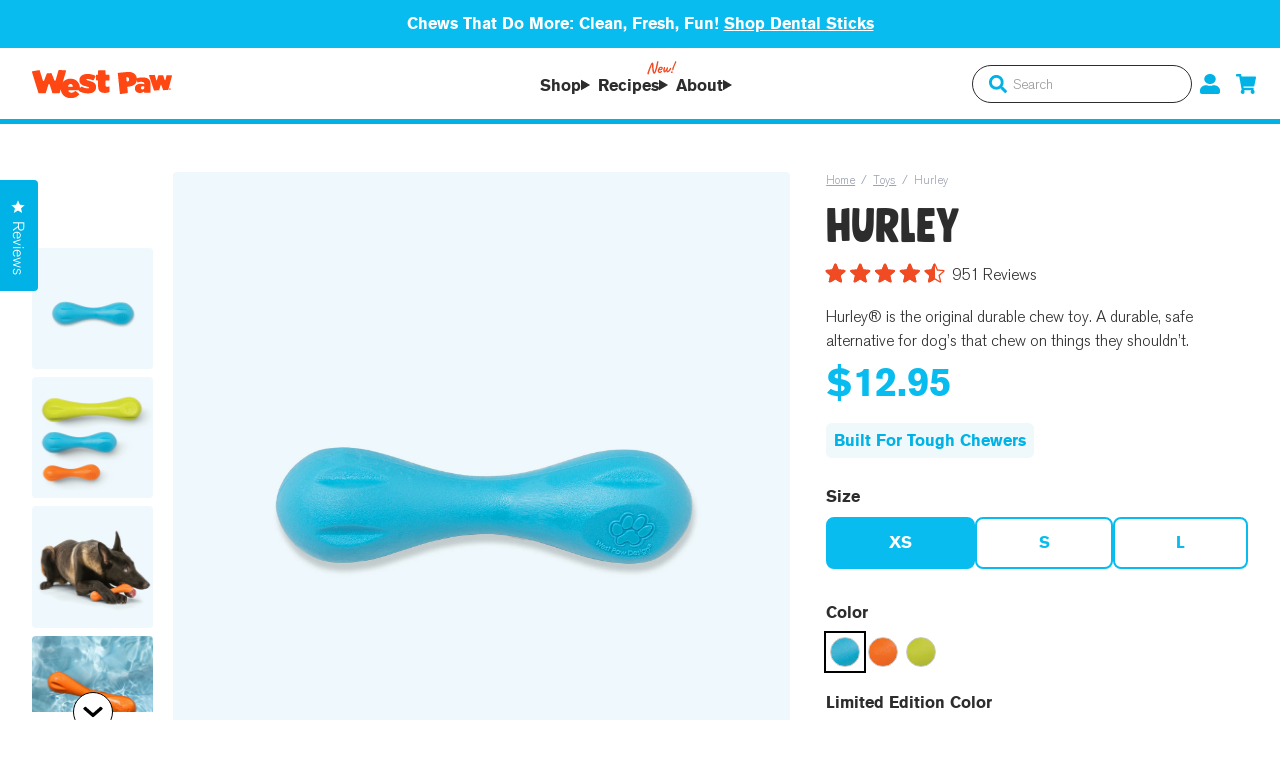

--- FILE ---
content_type: text/html; charset=utf-8
request_url: https://www.westpaw.com/collections/dog-toys/products/hurley-dog-bone
body_size: 73424
content:
<!doctype html>
<html class="no-js" lang="en">
  <head>
        
     
    <!-- Google Consent Mode V2 Advanced Mode integration script for Consentmo GDPR Compliance App -->
    <script id="consentmo-gcmv2-advanced-mode-integration">
      const consentOutOfRegion = {
        analytics: true,
        marketing: true,
        functionality: true,
        adsDataRedaction: false,
        urlPassthrough: false,
      };

      window.dataLayer = window.dataLayer || [];
      function gtag(){dataLayer.push(arguments);}

      gtag('consent', 'default', {
        ad_storage: 'denied',
        ad_personalization: 'denied',
        ad_user_data: 'denied',
        analytics_storage: 'denied',
        functionality_storage: 'denied',
        personalization_storage:'denied',
        security_storage: 'granted',
        wait_for_update: 1500
      });

      document.addEventListener('consentmoSignal_onLoad', function(eventData) {
        const csmLoadSignal = eventData.detail || {isActive:false};
        console.log('LIQUID - consentmoSignal_onLoad event', csmLoadSignal);

        if (!csmLoadSignal.isActive) {
          console.log('LIQUID - isActive false - use consentOutOfRegion');
          gtag('consent', 'update', {
            ad_storage: consentOutOfRegion.marketing ? 'granted' : 'denied',
            ad_personalization: consentOutOfRegion.marketing ? 'granted' : 'denied',
            ad_user_data: consentOutOfRegion.marketing ? 'granted' : 'denied',
            analytics_storage: consentOutOfRegion.analytics ? 'granted' : 'denied',
            functionality_storage: consentOutOfRegion.functionality ? 'granted' : 'denied',
            personalization_storage: consentOutOfRegion.functionality ? 'granted' : 'denied',
            security_storage: 'granted',
          });
          gtag('set', 'ads_data_redaction', consentOutOfRegion.adsDataRedaction);
          gtag('set', 'url_passthrough', consentOutOfRegion.urlPassthrough);
          console.log('LIQUID - dataLayer', window.dataLayer);
        } else {
          console.log('LIQUID - set default-consent and subscribe consentmoSignal for consent-update');
          document.addEventListener('consentmoSignal', function(event) {
            const csmSignal = event.detail;
            const consentState = csmSignal.integration?.gcm?.isEnabled ? csmSignal.integration.gcm.state : csmSignal.state;
            console.log('LIQUID - consentmoSignal event', csmSignal);
            console.log('LIQUID - dataLayer', window.dataLayer);

            gtag('consent', 'update', consentState);
            if (csmSignal.integration?.gcm?.isEnabled) {
              gtag('set', 'ads_data_redaction', csmSignal.integration.gcm.adsDataRedaction);
              gtag('set', 'url_passthrough', csmSignal.integration.gcm.urlPassthrough);
            }
          });
        }
      });
    </script>

    
<script>
  var themeDataLayer = {
    current: {
      template: "product",
      searchTerm: null,
      searchResults: null,
      pageNumber: 1,
      currency: "USD",
      collection: "Toys",
      sortBy: "",
      tags: null
    },
    product: {},
    customer: {},
    collection: {},
    cart: {}
  };themeDataLayer.product = {
      id: 6133124333766,
      sku: null,
      title: "Hurley",
      price: Number(1295 / 100).toFixed(2),sale_price: Number(1295 / 100).toFixed(2),type: "Toy",
      tags: ["Aqua Blue","Blue","bone","Chew","durable","gg_puppy","GG_stuffer","Granny Smith","Green","heavy chewer","Holiday","indestructible","Large_DogToy","Med_DogToy","Orange","quick order tool","Recyclable","Recycled Materials","Small_DogToy","subcollection-chew","subcollection-play","Tangerine","Tough Chewer","Tough Chewers","zogoflex","Zogoflex®"],
      brand: "West Paw",
      inStock: true,
      stockQty: 2320,
      hasNoVariants: false,
      numVariants: 9,
      variantsInStock:  9,
      variants: []
    };themeDataLayer.cart.total = Number(0 / 100).toFixed(2);
    themeDataLayer.cart.count = 0;
    themeDataLayer.cart.currency = "USD";
    themeDataLayer.cart.products = [];window.dataLayer = window.dataLayer || [];
  window.dataLayer.push(themeDataLayer);
</script>


    <script>
      (() => {
      const hosts = ['127.0.0.1', 'shopifypreview.com', 'admin.shopify.com', 'shogun.page', 'visually.io', 'loomi-stg.xyz', 'vsly.local:8000', 'heatmap.com', 'heatmapcore.com'].concat(["westpaw.myshopify.com","westpaw.com"]);
      const allowed = hosts.find(host => window.location.hostname.includes(host));
      if (!allowed) window.location = 'about:blank';
      })();
    </script>
    <meta charset="utf-8">
<meta http-equiv="X-UA-Compatible" content="IE=edge">
<meta name="viewport" content="width=device-width,initial-scale=1">
<meta name="theme-color" content="">
<link rel="canonical" href="https://www.westpaw.com/products/hurley-dog-bone">
<link rel="preconnect" href="https://cdn.shopify.com" crossorigin><title>
  Hurley® Dog Bone | Dog Bone Toy | West Paw
</title><meta name="description" content="Hurley Dog Toy is a USA-made, super durable dog bone, great for chew toy, is a floating water dog toy, latex-free, non-toxic and super fun!">
<link rel="icon" type="image/png" href="//www.westpaw.com/cdn/shop/files/WP-Favicon.png?crop=center&height=32&v=1690482934&width=32">

<meta property="og:site_name" content="West Paw">
<meta property="og:url" content="https://www.westpaw.com/products/hurley-dog-bone">
<meta property="og:title" content="Hurley® Dog Bone | Dog Bone Toy | West Paw">
<meta property="og:type" content="product">
<meta property="og:description" content="Hurley Dog Toy is a USA-made, super durable dog bone, great for chew toy, is a floating water dog toy, latex-free, non-toxic and super fun!">

<meta property="og:image" content="http://www.westpaw.com/cdn/shop/files/HurleyPDPImage2.jpg?v=1734111986&width=2000">
  <meta property="og:image:secure_url" content="https://www.westpaw.com/cdn/shop/files/HurleyPDPImage2.jpg?v=1734111986&width=2000">
  <meta property="og:image:width" content="2000">
  <meta property="og:image:height" content="2000"><meta property="og:image" content="http://www.westpaw.com/cdn/shop/files/HurleyPDPImage4.jpg?v=1734111986&width=2000">
    <meta property="og:image:secure_url" content="https://www.westpaw.com/cdn/shop/files/HurleyPDPImage4.jpg?v=1734111986&width=2000">
    <meta property="og:image:width" content="2000">
    <meta property="og:image:height" content="2000">
    <meta property="og:image:alt" content="Hurley"><meta property="og:image" content="http://www.westpaw.com/cdn/shop/files/HurleyPDPImage5.jpg?v=1757535051&width=2000">
    <meta property="og:image:secure_url" content="https://www.westpaw.com/cdn/shop/files/HurleyPDPImage5.jpg?v=1757535051&width=2000">
    <meta property="og:image:width" content="2000">
    <meta property="og:image:height" content="2000">
    <meta property="og:image:alt" content="Hurley"><meta property="og:image" content="http://www.westpaw.com/cdn/shop/files/HurleyPDPImage7.jpg?v=1757535051&width=2000">
    <meta property="og:image:secure_url" content="https://www.westpaw.com/cdn/shop/files/HurleyPDPImage7.jpg?v=1757535051&width=2000">
    <meta property="og:image:width" content="2000">
    <meta property="og:image:height" content="2000">
    <meta property="og:image:alt" content="Hurley"><meta property="product:availability" content="instock">
  <meta property="og:price:amount" content="12.95">
  <meta property="og:price:currency" content="USD"><meta name="twitter:site" content="@westpawUS"><meta name="twitter:card" content="summary_large_image">
<meta name="twitter:title" content="Hurley® Dog Bone | Dog Bone Toy | West Paw">
<meta name="twitter:description" content="Hurley Dog Toy is a USA-made, super durable dog bone, great for chew toy, is a floating water dog toy, latex-free, non-toxic and super fun!">
<script>window.performance && window.performance.mark && window.performance.mark('shopify.content_for_header.start');</script><meta name="facebook-domain-verification" content="oobeh8ip4faysh8a041xyfnerkihrj">
<meta id="shopify-digital-wallet" name="shopify-digital-wallet" content="/50451120326/digital_wallets/dialog">
<meta name="shopify-checkout-api-token" content="f142bb3d5467524dec204b6ec03f8c1c">
<link rel="alternate" type="application/json+oembed" href="https://www.westpaw.com/products/hurley-dog-bone.oembed">
<script async="async" src="/checkouts/internal/preloads.js?locale=en-US"></script>
<link rel="preconnect" href="https://shop.app" crossorigin="anonymous">
<script async="async" src="https://shop.app/checkouts/internal/preloads.js?locale=en-US&shop_id=50451120326" crossorigin="anonymous"></script>
<script id="apple-pay-shop-capabilities" type="application/json">{"shopId":50451120326,"countryCode":"US","currencyCode":"USD","merchantCapabilities":["supports3DS"],"merchantId":"gid:\/\/shopify\/Shop\/50451120326","merchantName":"West Paw","requiredBillingContactFields":["postalAddress","email","phone"],"requiredShippingContactFields":["postalAddress","email","phone"],"shippingType":"shipping","supportedNetworks":["visa","masterCard","amex","discover","elo","jcb"],"total":{"type":"pending","label":"West Paw","amount":"1.00"},"shopifyPaymentsEnabled":true,"supportsSubscriptions":true}</script>
<script id="shopify-features" type="application/json">{"accessToken":"f142bb3d5467524dec204b6ec03f8c1c","betas":["rich-media-storefront-analytics"],"domain":"www.westpaw.com","predictiveSearch":true,"shopId":50451120326,"locale":"en"}</script>
<script>var Shopify = Shopify || {};
Shopify.shop = "westpaw.myshopify.com";
Shopify.locale = "en";
Shopify.currency = {"active":"USD","rate":"1.0"};
Shopify.country = "US";
Shopify.theme = {"name":"1.5.5 Softlimit West Paw","id":142098006214,"schema_name":"Softlimit","schema_version":"1.5.5 | FW 2.169.0","theme_store_id":null,"role":"main"};
Shopify.theme.handle = "null";
Shopify.theme.style = {"id":null,"handle":null};
Shopify.cdnHost = "www.westpaw.com/cdn";
Shopify.routes = Shopify.routes || {};
Shopify.routes.root = "/";</script>
<script type="module">!function(o){(o.Shopify=o.Shopify||{}).modules=!0}(window);</script>
<script>!function(o){function n(){var o=[];function n(){o.push(Array.prototype.slice.apply(arguments))}return n.q=o,n}var t=o.Shopify=o.Shopify||{};t.loadFeatures=n(),t.autoloadFeatures=n()}(window);</script>
<script>
  window.ShopifyPay = window.ShopifyPay || {};
  window.ShopifyPay.apiHost = "shop.app\/pay";
  window.ShopifyPay.redirectState = null;
</script>
<script id="shop-js-analytics" type="application/json">{"pageType":"product"}</script>
<script defer="defer" async type="module" src="//www.westpaw.com/cdn/shopifycloud/shop-js/modules/v2/client.init-shop-cart-sync_C5BV16lS.en.esm.js"></script>
<script defer="defer" async type="module" src="//www.westpaw.com/cdn/shopifycloud/shop-js/modules/v2/chunk.common_CygWptCX.esm.js"></script>
<script type="module">
  await import("//www.westpaw.com/cdn/shopifycloud/shop-js/modules/v2/client.init-shop-cart-sync_C5BV16lS.en.esm.js");
await import("//www.westpaw.com/cdn/shopifycloud/shop-js/modules/v2/chunk.common_CygWptCX.esm.js");

  window.Shopify.SignInWithShop?.initShopCartSync?.({"fedCMEnabled":true,"windoidEnabled":true});

</script>
<script>
  window.Shopify = window.Shopify || {};
  if (!window.Shopify.featureAssets) window.Shopify.featureAssets = {};
  window.Shopify.featureAssets['shop-js'] = {"shop-cart-sync":["modules/v2/client.shop-cart-sync_ZFArdW7E.en.esm.js","modules/v2/chunk.common_CygWptCX.esm.js"],"init-fed-cm":["modules/v2/client.init-fed-cm_CmiC4vf6.en.esm.js","modules/v2/chunk.common_CygWptCX.esm.js"],"shop-button":["modules/v2/client.shop-button_tlx5R9nI.en.esm.js","modules/v2/chunk.common_CygWptCX.esm.js"],"shop-cash-offers":["modules/v2/client.shop-cash-offers_DOA2yAJr.en.esm.js","modules/v2/chunk.common_CygWptCX.esm.js","modules/v2/chunk.modal_D71HUcav.esm.js"],"init-windoid":["modules/v2/client.init-windoid_sURxWdc1.en.esm.js","modules/v2/chunk.common_CygWptCX.esm.js"],"shop-toast-manager":["modules/v2/client.shop-toast-manager_ClPi3nE9.en.esm.js","modules/v2/chunk.common_CygWptCX.esm.js"],"init-shop-email-lookup-coordinator":["modules/v2/client.init-shop-email-lookup-coordinator_B8hsDcYM.en.esm.js","modules/v2/chunk.common_CygWptCX.esm.js"],"init-shop-cart-sync":["modules/v2/client.init-shop-cart-sync_C5BV16lS.en.esm.js","modules/v2/chunk.common_CygWptCX.esm.js"],"avatar":["modules/v2/client.avatar_BTnouDA3.en.esm.js"],"pay-button":["modules/v2/client.pay-button_FdsNuTd3.en.esm.js","modules/v2/chunk.common_CygWptCX.esm.js"],"init-customer-accounts":["modules/v2/client.init-customer-accounts_DxDtT_ad.en.esm.js","modules/v2/client.shop-login-button_C5VAVYt1.en.esm.js","modules/v2/chunk.common_CygWptCX.esm.js","modules/v2/chunk.modal_D71HUcav.esm.js"],"init-shop-for-new-customer-accounts":["modules/v2/client.init-shop-for-new-customer-accounts_ChsxoAhi.en.esm.js","modules/v2/client.shop-login-button_C5VAVYt1.en.esm.js","modules/v2/chunk.common_CygWptCX.esm.js","modules/v2/chunk.modal_D71HUcav.esm.js"],"shop-login-button":["modules/v2/client.shop-login-button_C5VAVYt1.en.esm.js","modules/v2/chunk.common_CygWptCX.esm.js","modules/v2/chunk.modal_D71HUcav.esm.js"],"init-customer-accounts-sign-up":["modules/v2/client.init-customer-accounts-sign-up_CPSyQ0Tj.en.esm.js","modules/v2/client.shop-login-button_C5VAVYt1.en.esm.js","modules/v2/chunk.common_CygWptCX.esm.js","modules/v2/chunk.modal_D71HUcav.esm.js"],"shop-follow-button":["modules/v2/client.shop-follow-button_Cva4Ekp9.en.esm.js","modules/v2/chunk.common_CygWptCX.esm.js","modules/v2/chunk.modal_D71HUcav.esm.js"],"checkout-modal":["modules/v2/client.checkout-modal_BPM8l0SH.en.esm.js","modules/v2/chunk.common_CygWptCX.esm.js","modules/v2/chunk.modal_D71HUcav.esm.js"],"lead-capture":["modules/v2/client.lead-capture_Bi8yE_yS.en.esm.js","modules/v2/chunk.common_CygWptCX.esm.js","modules/v2/chunk.modal_D71HUcav.esm.js"],"shop-login":["modules/v2/client.shop-login_D6lNrXab.en.esm.js","modules/v2/chunk.common_CygWptCX.esm.js","modules/v2/chunk.modal_D71HUcav.esm.js"],"payment-terms":["modules/v2/client.payment-terms_CZxnsJam.en.esm.js","modules/v2/chunk.common_CygWptCX.esm.js","modules/v2/chunk.modal_D71HUcav.esm.js"]};
</script>
<script>(function() {
  var isLoaded = false;
  function asyncLoad() {
    if (isLoaded) return;
    isLoaded = true;
    var urls = ["https:\/\/script.crazyegg.com\/pages\/scripts\/0017\/7746.js?shop=westpaw.myshopify.com","https:\/\/static.rechargecdn.com\/assets\/js\/widget.min.js?shop=westpaw.myshopify.com","https:\/\/api-na1.hubapi.com\/scriptloader\/v1\/5212721.js?shop=westpaw.myshopify.com","https:\/\/creditsyard.com\/js\/integrations\/script.js?shop=westpaw.myshopify.com"];
    for (var i = 0; i < urls.length; i++) {
      var s = document.createElement('script');
      s.type = 'text/javascript';
      s.async = true;
      s.src = urls[i];
      var x = document.getElementsByTagName('script')[0];
      x.parentNode.insertBefore(s, x);
    }
  };
  if(window.attachEvent) {
    window.attachEvent('onload', asyncLoad);
  } else {
    window.addEventListener('load', asyncLoad, false);
  }
})();</script>
<script id="__st">var __st={"a":50451120326,"offset":-25200,"reqid":"bb63b1c1-09c7-41d8-b3a4-e887fb98117b-1768691850","pageurl":"www.westpaw.com\/collections\/dog-toys\/products\/hurley-dog-bone","u":"3c758e43e990","p":"product","rtyp":"product","rid":6133124333766};</script>
<script>window.ShopifyPaypalV4VisibilityTracking = true;</script>
<script id="captcha-bootstrap">!function(){'use strict';const t='contact',e='account',n='new_comment',o=[[t,t],['blogs',n],['comments',n],[t,'customer']],c=[[e,'customer_login'],[e,'guest_login'],[e,'recover_customer_password'],[e,'create_customer']],r=t=>t.map((([t,e])=>`form[action*='/${t}']:not([data-nocaptcha='true']) input[name='form_type'][value='${e}']`)).join(','),a=t=>()=>t?[...document.querySelectorAll(t)].map((t=>t.form)):[];function s(){const t=[...o],e=r(t);return a(e)}const i='password',u='form_key',d=['recaptcha-v3-token','g-recaptcha-response','h-captcha-response',i],f=()=>{try{return window.sessionStorage}catch{return}},m='__shopify_v',_=t=>t.elements[u];function p(t,e,n=!1){try{const o=window.sessionStorage,c=JSON.parse(o.getItem(e)),{data:r}=function(t){const{data:e,action:n}=t;return t[m]||n?{data:e,action:n}:{data:t,action:n}}(c);for(const[e,n]of Object.entries(r))t.elements[e]&&(t.elements[e].value=n);n&&o.removeItem(e)}catch(o){console.error('form repopulation failed',{error:o})}}const l='form_type',E='cptcha';function T(t){t.dataset[E]=!0}const w=window,h=w.document,L='Shopify',v='ce_forms',y='captcha';let A=!1;((t,e)=>{const n=(g='f06e6c50-85a8-45c8-87d0-21a2b65856fe',I='https://cdn.shopify.com/shopifycloud/storefront-forms-hcaptcha/ce_storefront_forms_captcha_hcaptcha.v1.5.2.iife.js',D={infoText:'Protected by hCaptcha',privacyText:'Privacy',termsText:'Terms'},(t,e,n)=>{const o=w[L][v],c=o.bindForm;if(c)return c(t,g,e,D).then(n);var r;o.q.push([[t,g,e,D],n]),r=I,A||(h.body.append(Object.assign(h.createElement('script'),{id:'captcha-provider',async:!0,src:r})),A=!0)});var g,I,D;w[L]=w[L]||{},w[L][v]=w[L][v]||{},w[L][v].q=[],w[L][y]=w[L][y]||{},w[L][y].protect=function(t,e){n(t,void 0,e),T(t)},Object.freeze(w[L][y]),function(t,e,n,w,h,L){const[v,y,A,g]=function(t,e,n){const i=e?o:[],u=t?c:[],d=[...i,...u],f=r(d),m=r(i),_=r(d.filter((([t,e])=>n.includes(e))));return[a(f),a(m),a(_),s()]}(w,h,L),I=t=>{const e=t.target;return e instanceof HTMLFormElement?e:e&&e.form},D=t=>v().includes(t);t.addEventListener('submit',(t=>{const e=I(t);if(!e)return;const n=D(e)&&!e.dataset.hcaptchaBound&&!e.dataset.recaptchaBound,o=_(e),c=g().includes(e)&&(!o||!o.value);(n||c)&&t.preventDefault(),c&&!n&&(function(t){try{if(!f())return;!function(t){const e=f();if(!e)return;const n=_(t);if(!n)return;const o=n.value;o&&e.removeItem(o)}(t);const e=Array.from(Array(32),(()=>Math.random().toString(36)[2])).join('');!function(t,e){_(t)||t.append(Object.assign(document.createElement('input'),{type:'hidden',name:u})),t.elements[u].value=e}(t,e),function(t,e){const n=f();if(!n)return;const o=[...t.querySelectorAll(`input[type='${i}']`)].map((({name:t})=>t)),c=[...d,...o],r={};for(const[a,s]of new FormData(t).entries())c.includes(a)||(r[a]=s);n.setItem(e,JSON.stringify({[m]:1,action:t.action,data:r}))}(t,e)}catch(e){console.error('failed to persist form',e)}}(e),e.submit())}));const S=(t,e)=>{t&&!t.dataset[E]&&(n(t,e.some((e=>e===t))),T(t))};for(const o of['focusin','change'])t.addEventListener(o,(t=>{const e=I(t);D(e)&&S(e,y())}));const B=e.get('form_key'),M=e.get(l),P=B&&M;t.addEventListener('DOMContentLoaded',(()=>{const t=y();if(P)for(const e of t)e.elements[l].value===M&&p(e,B);[...new Set([...A(),...v().filter((t=>'true'===t.dataset.shopifyCaptcha))])].forEach((e=>S(e,t)))}))}(h,new URLSearchParams(w.location.search),n,t,e,['guest_login'])})(!0,!0)}();</script>
<script integrity="sha256-4kQ18oKyAcykRKYeNunJcIwy7WH5gtpwJnB7kiuLZ1E=" data-source-attribution="shopify.loadfeatures" defer="defer" src="//www.westpaw.com/cdn/shopifycloud/storefront/assets/storefront/load_feature-a0a9edcb.js" crossorigin="anonymous"></script>
<script crossorigin="anonymous" defer="defer" src="//www.westpaw.com/cdn/shopifycloud/storefront/assets/shopify_pay/storefront-65b4c6d7.js?v=20250812"></script>
<script data-source-attribution="shopify.dynamic_checkout.dynamic.init">var Shopify=Shopify||{};Shopify.PaymentButton=Shopify.PaymentButton||{isStorefrontPortableWallets:!0,init:function(){window.Shopify.PaymentButton.init=function(){};var t=document.createElement("script");t.src="https://www.westpaw.com/cdn/shopifycloud/portable-wallets/latest/portable-wallets.en.js",t.type="module",document.head.appendChild(t)}};
</script>
<script data-source-attribution="shopify.dynamic_checkout.buyer_consent">
  function portableWalletsHideBuyerConsent(e){var t=document.getElementById("shopify-buyer-consent"),n=document.getElementById("shopify-subscription-policy-button");t&&n&&(t.classList.add("hidden"),t.setAttribute("aria-hidden","true"),n.removeEventListener("click",e))}function portableWalletsShowBuyerConsent(e){var t=document.getElementById("shopify-buyer-consent"),n=document.getElementById("shopify-subscription-policy-button");t&&n&&(t.classList.remove("hidden"),t.removeAttribute("aria-hidden"),n.addEventListener("click",e))}window.Shopify?.PaymentButton&&(window.Shopify.PaymentButton.hideBuyerConsent=portableWalletsHideBuyerConsent,window.Shopify.PaymentButton.showBuyerConsent=portableWalletsShowBuyerConsent);
</script>
<script>
  function portableWalletsCleanup(e){e&&e.src&&console.error("Failed to load portable wallets script "+e.src);var t=document.querySelectorAll("shopify-accelerated-checkout .shopify-payment-button__skeleton, shopify-accelerated-checkout-cart .wallet-cart-button__skeleton"),e=document.getElementById("shopify-buyer-consent");for(let e=0;e<t.length;e++)t[e].remove();e&&e.remove()}function portableWalletsNotLoadedAsModule(e){e instanceof ErrorEvent&&"string"==typeof e.message&&e.message.includes("import.meta")&&"string"==typeof e.filename&&e.filename.includes("portable-wallets")&&(window.removeEventListener("error",portableWalletsNotLoadedAsModule),window.Shopify.PaymentButton.failedToLoad=e,"loading"===document.readyState?document.addEventListener("DOMContentLoaded",window.Shopify.PaymentButton.init):window.Shopify.PaymentButton.init())}window.addEventListener("error",portableWalletsNotLoadedAsModule);
</script>

<script type="module" src="https://www.westpaw.com/cdn/shopifycloud/portable-wallets/latest/portable-wallets.en.js" onError="portableWalletsCleanup(this)" crossorigin="anonymous"></script>
<script nomodule>
  document.addEventListener("DOMContentLoaded", portableWalletsCleanup);
</script>

<link id="shopify-accelerated-checkout-styles" rel="stylesheet" media="screen" href="https://www.westpaw.com/cdn/shopifycloud/portable-wallets/latest/accelerated-checkout-backwards-compat.css" crossorigin="anonymous">
<style id="shopify-accelerated-checkout-cart">
        #shopify-buyer-consent {
  margin-top: 1em;
  display: inline-block;
  width: 100%;
}

#shopify-buyer-consent.hidden {
  display: none;
}

#shopify-subscription-policy-button {
  background: none;
  border: none;
  padding: 0;
  text-decoration: underline;
  font-size: inherit;
  cursor: pointer;
}

#shopify-subscription-policy-button::before {
  box-shadow: none;
}

      </style>

<script>window.performance && window.performance.mark && window.performance.mark('shopify.content_for_header.end');</script>
    <script>
      document.documentElement.className = document.documentElement.className.replace('no-js', 'js');
    </script>
    

<style>
  :root {--button-light: #ffffff;
      --button-light-active: #ceeef9;
      --button-light-text: #09bcef;
      --button-light-text-active: #00B2E5;
      
      
      
--button-dark: #09bcef;
      --button-dark-active: #f04824;
      --button-dark-text: #FFFFFF;
      --button-dark-text-active: #FFFFFF;
      
      
      

      --button-outline-active: #1F76A5;
      --button-outline-text: #1F76A5;
      --button-outline-text-active: #ffffff;
      --button-outline-border-color: #1F76A5;
      --button-outline-border-width: 2px;
      --button-outline-border-active: #1F76A5;

      --button-outline_light-active: #ffffff;
      --button-outline_light-text: #FFFFFF;
      --button-outline_light-text-active: #09bcef;
      --button-outline_light-border-color: #FFFFFF;
      --button-outline_light-border-width: 2px;
      --button-outline_light-border-active: #ffffff;
--button-border-radius: 4px;
      --button-success: #0f918b;
      --button-error: #cc5555;
      --button-text-transform: capitalize;
      --button-letter-spacing: 0.025em;
      --button-disabled-opacity: 0.65;
      --button-disabled-grayscale: grayscale(100%);
      --link-color: #09bcef;
      --link-color-active: #1f76a5;
      --body-text-color: #2d2d2d;
      --drawer-bg: #FFFFFF;
      
      --color-white: #fff;
      --color-black: #000;
      --input-border: #D1D5DB;
      
      --modal-overlay: rgba(0, 0, 0, 0.5);
      --product-option-bg: #FFFFFF;
      --product-option-text: #09bcef;
      --product-option-border: #09bcef;
      --product-option-bg-active: #09bcef;
      --product-option-text-active: #FFFFFF;
      --product-option-border-active: #09bcef;
      --product-option-bg-disabled: #dfdfdf;
      --product-option-text-disabled: #3e3e3e;
      --product-option-border-disabled: #3e3e3e;
      --page-max-width: 1280px;
  }
  
    @media (min-width:640px) {
      :root {
        --drawer-max-width: 375px;
      }
    }
  
</style>

    
<style data-shopify>
  @font-face {
    font-family: mindset;
    src: url('//www.westpaw.com/cdn/shop/t/460/assets/pintassilgoprints_-_mindset-webfont.woff?v=159536556558169077251750261232') format('woff'),
         url('//www.westpaw.com/cdn/shop/t/460/assets/pintassilgoprints_-_mindset-webfont.woff2?v=151923286976575319921750261232') format('woff2');
    font-weight: 400;
    font-style: normal;
    font-display: swap
  }
  @font-face {
    font-family: akzidenz-grotesk;
    src: url('//www.westpaw.com/cdn/shop/t/460/assets/akzidenz-grotesk-regular.woff?v=5787720324682938741750261136') format('woff'),
         url('//www.westpaw.com/cdn/shop/t/460/assets/akzidenz-grotesk-regular.woff2?v=66135824513813964841750261137') format('woff2');
    font-weight: 400;
    font-style: normal;
    font-display: swap
  }
  @font-face {
    font-family: akzidenz-grotesk;
    src: url('//www.westpaw.com/cdn/shop/t/460/assets/akzidenz-grotesk-bq-bold-webfont.woff?v=524620460157834091750261135') format('woff'),
         url('//www.westpaw.com/cdn/shop/t/460/assets/akzidenz-grotesk-bq-bold-webfont.woff2?v=51792775627302164671750261136') format('woff2');
    font-weight: 600;
    font-style: normal;
    font-display: swap
  }
    :root {
      --font-body-family: akzidenz-grotesk, Helvetica, Arial, sans-serif;
      --font-body-bold-weight: 600;
      --font-heading-family: mindset, Helvetica, Arial, sans-serif;
      --font-heading-bold-weight: 400;
    }
</style>

    
      <script>
  
  window.subscription_details = `<div class="font-body" style="background: #EFF8FA; padding-top: 64px;">
<div class="font-semibold font-lg">Why subscribe?</div>
<ul style="list-style-type: none; padding: 4px 0 10px; margin: 0;">
  <li style="padding: 2px 0 2px 4px;">
    
<svg
  
  class="icon icon-ticker inline-block"
  width="14"
  height="13"
  viewBox="0 0 14 13"
  fill="none"
  xmlns="http://www.w3.org/2000/svg"
>
  <path d="M13.425 1.92495L11.7094 0.571826C11.6563 0.528076 11.5907 0.496826 11.5157 0.496826C11.4407 0.496826 11.3719 0.528076 11.3188 0.574951L5.07817 8.5937C5.07817 8.5937 2.62505 6.23433 2.5563 6.16558C2.48755 6.09683 2.39692 5.9812 2.25942 5.9812C2.12192 5.9812 2.05942 6.07808 1.98755 6.14995C1.93442 6.2062 1.05942 7.12495 0.628174 7.5812C0.603174 7.60933 0.587549 7.62495 0.565674 7.64683C0.528174 7.69995 0.503174 7.75933 0.503174 7.82495C0.503174 7.8937 0.528174 7.94995 0.565674 8.00308L0.653174 8.08433C0.653174 8.08433 5.0063 12.2656 5.07817 12.3375C5.15005 12.4093 5.23755 12.5 5.36567 12.5C5.49067 12.5 5.5938 12.3656 5.65317 12.3062L13.4375 2.3062C13.475 2.25308 13.5 2.1937 13.5 2.12495C13.5 2.04683 13.4688 1.9812 13.425 1.92495Z" fill="#1CBF0E"/>
</svg>

    <span class="p--small inline-block text-sm pl-1">15% off your first order</span>
  </li>
  <li style="padding: 2px 0 2px 4px;">
    
<svg
  
  class="icon icon-ticker inline-block"
  width="14"
  height="13"
  viewBox="0 0 14 13"
  fill="none"
  xmlns="http://www.w3.org/2000/svg"
>
  <path d="M13.425 1.92495L11.7094 0.571826C11.6563 0.528076 11.5907 0.496826 11.5157 0.496826C11.4407 0.496826 11.3719 0.528076 11.3188 0.574951L5.07817 8.5937C5.07817 8.5937 2.62505 6.23433 2.5563 6.16558C2.48755 6.09683 2.39692 5.9812 2.25942 5.9812C2.12192 5.9812 2.05942 6.07808 1.98755 6.14995C1.93442 6.2062 1.05942 7.12495 0.628174 7.5812C0.603174 7.60933 0.587549 7.62495 0.565674 7.64683C0.528174 7.69995 0.503174 7.75933 0.503174 7.82495C0.503174 7.8937 0.528174 7.94995 0.565674 8.00308L0.653174 8.08433C0.653174 8.08433 5.0063 12.2656 5.07817 12.3375C5.15005 12.4093 5.23755 12.5 5.36567 12.5C5.49067 12.5 5.5938 12.3656 5.65317 12.3062L13.4375 2.3062C13.475 2.25308 13.5 2.1937 13.5 2.12495C13.5 2.04683 13.4688 1.9812 13.425 1.92495Z" fill="#1CBF0E"/>
</svg>

    <span class="p--small inline-block text-sm pl-1">5% off all future orders</span>
  </li>
  <li style="padding: 2px 0 2px 4px;">
    
<svg
  
  class="icon icon-ticker inline-block"
  width="14"
  height="13"
  viewBox="0 0 14 13"
  fill="none"
  xmlns="http://www.w3.org/2000/svg"
>
  <path d="M13.425 1.92495L11.7094 0.571826C11.6563 0.528076 11.5907 0.496826 11.5157 0.496826C11.4407 0.496826 11.3719 0.528076 11.3188 0.574951L5.07817 8.5937C5.07817 8.5937 2.62505 6.23433 2.5563 6.16558C2.48755 6.09683 2.39692 5.9812 2.25942 5.9812C2.12192 5.9812 2.05942 6.07808 1.98755 6.14995C1.93442 6.2062 1.05942 7.12495 0.628174 7.5812C0.603174 7.60933 0.587549 7.62495 0.565674 7.64683C0.528174 7.69995 0.503174 7.75933 0.503174 7.82495C0.503174 7.8937 0.528174 7.94995 0.565674 8.00308L0.653174 8.08433C0.653174 8.08433 5.0063 12.2656 5.07817 12.3375C5.15005 12.4093 5.23755 12.5 5.36567 12.5C5.49067 12.5 5.5938 12.3656 5.65317 12.3062L13.4375 2.3062C13.475 2.25308 13.5 2.1937 13.5 2.12495C13.5 2.04683 13.4688 1.9812 13.425 1.92495Z" fill="#1CBF0E"/>
</svg>

    <span class="p--small inline-block text-sm pl-1">Never run out of treats!</span>

</ul>
</div>`

</script>

    
    
  

  
  <script id="consentmo-tadpull-integration">
    let isTadpullCodeExecuted = false;

    function executeTadpullCode() {
      if (!isTadpullCodeExecuted) {
        const script = document.createElement('script');
        script.src = 'https://static.tadpull.com/tadpull.js?orgId=9FR27Q&system=SHOPIFY&url=t.westpaw.com';

        script.onload = function () {
          tadpull.pageView();
        };

        document.head.appendChild(script);

        isTadpullCodeExecuted = true;
      }
    }

    document.addEventListener('consentmoSignal_onLoad', function (eventData) {
      const csmLoadSignal = eventData.detail || { isActive: false };
      if (!csmLoadSignal.isActive) {
        executeTadpullCode();
      } else {
        document.addEventListener('consentmoSignal', function (event) {
          const csmSignal = event.detail;
          const csmPreferences = csmSignal.preferences;
          if (csmPreferences.analytics) {
            executeTadpullCode();
          }
        });
      }
    });
  </script>


    


<script id="consentmo-yotpo-integration">
  let isYotpoCodeExecuted = false;

  function executeYotpoCode() {
    if (!isYotpoCodeExecuted) {
      var e   = document.createElement('script');
      e.src   = '//staticw2.yotpo.com/RTNkJRspLiCAArvcbWb8WGhBvOtuR8mLgTVTWrKz/widget.js';
      e.async = true;
      var t = document.getElementsByTagName('script')[0];
      t.parentNode.insertBefore(e, t);

      isYotpoCodeExecuted = true;
    }
  }

  document.addEventListener('consentmoSignal_onLoad', function (eventData) {
    const csmLoadSignal = eventData.detail || { isActive: false };
    if (!csmLoadSignal.isActive) {
      executeYotpoCode();
    } else {
      document.addEventListener('consentmoSignal', function (event) {
        const csmSignal = event.detail;
        const csmPreferences = csmSignal.preferences;
        if (csmPreferences.marketing) {
          executeYotpoCode();
        }
      });
    }
  });
</script>

    <script>
  window.theme = window.theme || {};
  window.theme.animations = {
    enabled: false
  }
</script>

    
    
<style>
  :root {
    --tooltip-bg: #252525;
    --tooltip-text: #FFFFFF;
  }
</style>

    
<script>
  window.theme = window.theme || {};
  window.theme.cartDisplay = {
      notification: "false",
      page: null,
      drawers: "(min-width: 0px)"
    };
</script>

<link rel="preload" as="style" href="//www.westpaw.com/cdn/shop/t/460/assets/critical.css?v=141591536473725575791750261149">
<link rel="stylesheet" href="//www.westpaw.com/cdn/shop/t/460/assets/critical.css?v=141591536473725575791750261149">
<link rel="preload" href="//www.westpaw.com/cdn/shop/t/460/assets/main.css?v=44675477100381463181750261226" as="style" onload="this.onload=null;this.rel='stylesheet'">
<noscript><link type="text/css" href="//www.westpaw.com/cdn/shop/t/460/assets/main.css?v=44675477100381463181750261226" rel="stylesheet"></noscript>


  <link rel="prefetch" href="//www.westpaw.com/cdn/shop/t/460/assets/cart-display.css?v=12936531704242230021750261142" as="style">


  <style>
    div#link-treats a {
    flex: 2;
}
@media (max-width: 768px) {
.homepage-hero-toppl .text-lockup h2, .homepage-hero-toppl .text-lockup div.uppercase {color:#ffff !important;}

nav-drawer .pre-search-default-results {
    display: none;
}

    .featured-collections tabs-element>input[type=radio]+label {
    font-size: 1.2rem;
  }

  h2.collection-item__product-title {
    line-height: 1.5rem;
    margin-top: .35rem;
  }

  .collection-item__bottom form {
    margin-top:.25rem;
  }
}

price-container  {
  font-family: var(--font-body-family),sans-serif;
  font-weight: var(--font-body-bold-weight) !important;
}

.featured-collections tabs-element>input[type=radio]+label {
margin-top: 1rem;
  font-family: var(--font-heading-family),sans-serif;
  font-size: 1.6rem;
  color: #A8A9AD;
}

.featured-collections tabs-element>input[type=radio]:checked+label {
  background: #FDEDE9;
  color: #F04824;
  border-bottom: none;
border-radius: 6px !important;
}
.option-button {
  border-radius: 8px;
}

.collection-nav a.button.collection-nav-link.dark {
  background: #FDEDE9;
  color: #f04925;
border-radius: 6px !important;
font-family: var(--font-heading-family),sans-serif !important;
font-weight: var(--font-heading-bold-weight);
font-size: 1.6rem;
padding: 1rem !important;
}
.collection-nav a.button.collection-nav-link.light {
  color: #A8A9AD;
text-transform: uppercase;
font-family: var(--font-heading-family),sans-serif !important;
font-size: 1.6rem;
padding: 1rem !important;
}

#smsbump-form-94227,
#hs-eu-cookie-confirmation {
  display: none;
}

.tips-and-tricks .rte li {
  background-image: url('data:image/svg+xml,<svg xmlns="http://www.w3.org/2000/svg" width="24" height="22" viewbox="0 0 24 22" fill="none"><path d="M1.64427 16.2072C2.16069 17.7251 3.94642 18.7809 5.23504 19.5639C7.56615 20.9804 10.1398 21.4667 12.8365 21.6151C14.5521 21.7121 16.2708 21.4879 17.9041 20.9539C19.714 20.388 21.7084 19.868 22.8052 18.2041C23.7994 16.6899 24.0999 14.6592 23.9671 12.8783C23.8899 11.8636 23.6389 10.8935 23.4966 9.89081C23.3047 8.54789 23.1623 7.57298 22.4662 6.35554C21.2861 4.29471 19.4159 3.04349 17.4239 1.86346C15.62 0.795638 13.751 0.132022 11.6323 0.0125708C9.33981 -0.115326 7.23916 0.748583 5.2833 1.88035C4.58294 2.3012 3.91758 2.77773 3.29366 3.30532C2.51662 3.9448 1.42347 4.72304 0.921531 5.62315C-0.439487 8.05923 -0.137842 9.8522 0.823799 12.2026C1.22076 13.1751 1.01565 14.4577 1.64427 16.2048" fill="%23D03513"></path></svg>');
  background-repeat: no-repeat;
  margin-left: 0;
  padding-left: 36px;
  list-style: none;
  background-position-y: center;
}

.tips-and-tricks .rte ul > * + * {
  margin-top: 1rem;
}

.tips-and-tricks .text-lockup {
  padding: 1.25rem;
}

.tips-and-tricks .media-block__text-content-wrapper {
    padding: 0;
    padding-top: 1rem;
}

@media (min-width: 768px) {
  .tips-and-tricks .media-block__text-content-wrapper {
    padding-top: 0;
    padding-right: 2rem;
  }
}

.product-description p {
  text-align: left !important;
}
.product-description p>strong:first-of-type {
  display: none;
}

collection-grid .option-selector .sold-out+label {
  opacity: 1;
}

.cart-item__actions quantity-input>div {
  width: auto;
  background: #fff;
}

.product-additional-info-block a {
  color: #1F76A5;
  text-decoration: underline;
}

dl.price__sale s.price-block.price-block--regular {
color:var(--body-text-color);
}

.article-regenerative-ranching .button,
.article-regenerative-ranching button.button {
background-color: #2D2D2D;
}

@media only screen and (min-width: 768px){
.article-regenerative-ranching .ranch_partners .media-block__image-container {
    grid-template-columns: 25% 75%;
}
.article-regenerative-ranching .ranch_partners .media-block__image-container responsive-image{
max-width: 165px;
max-height: 165px;
margin: auto 20px auto auto;
}
.article-regenerative-ranching .isnt_easy .page-width > div > * {
    text-align: left;
}
.article-regenerative-ranching .goodness .media-block__text-content-wrapper > div > div:not(.media-block__content-button) {
    font-size: 5rem;
    line-height: 5rem;
}
.article-regenerative-ranching .goodness .media-block__text-content-wrapper > div > h2 {
    font-size: 7.5rem;
   line-height: 5rem;
      margin-bottom: 3.5rem;
}
}

@media only screen and (min-width: 768px){
.page-meat-our-ranchers .goodness .media-block__text-content-wrapper > div > div:not(.media-block__content-button) {
    font-size: 5rem;
    line-height: 5rem;
}
.page-meat-our-ranchers  .goodness .media-block__text-content-wrapper > div > h2 {
    font-size: 7.5rem;
   line-height: 5rem;
      margin-bottom: 3.5rem;
}
}

.page-meat-our-ranchers  .button,
.article-regenerative-ranching button.button {
background-color: #2D2D2D;
}

option-selectors option-value, .product-switcher .form__value {
  display: none;
}

nav-drawer .nav-drawer-slide__header [href="/cart"] cart-count {
  display: none;
}

nav-header  #link-recipes .menu-dropdown__inner-submenu li:first-of-type {
font-family: var(--font-body-family), sans-serif;
    font-size: 1rem;
font-weight: 400;
}

nav-header .menu-dropdown__inner-submenu li {
    padding-left: 0.625rem !important;
    padding-top: 0.625rem !important;
}

.rte .link-wrapper {
  display: flex;
  justify-content: center;
  padding: .75rem 0;
}

.blog .tags-container {
  flex-wrap: wrap !important;
}

.menu-drawer__menu-item.list-menu__item {
  letter-spacing: initial !important;
}

.collection-nav a.button.collection-nav-link.light:hover {
  background: #EFF8FA;
border-radius: 6px !important;
}

nav-header [data-dropdown-link]:hover, nav-header [data-dropdown-link]:active {
border-color: #F04B23 !important;
  }

.option-selector :checked+.swatch {
    outline-color: black;
}

.tags-container > div {
color: #00B2E5 !important; background: #EFF8FA !important;
}

gallery-thumbnails slider-component {
  --slide-gutter: .5rem !important;
}

gallery-thumbnails .slider .slider__slide {
  margin-bottom: var(--slide-gutter);
  margin-right: 0;
}
gallery-thumbnails .slider .slider__slide:last-child {
    margin-bottom: 0;
    margin-right: 0;
}

.product-option-switcher-label {
  text-transform: capitalize;
  font-family: var(--font-body-family);
  font-weight: var(--font-body-bold-weight) !important;
}
  </style>

<meta name="google-site-verification" content="CF_2dDvlpmD_7q4uCEMdEsqhs17HUwq9mMkdVduit6M" />

<script>
	window.StoreCreditInit = {
		shop: 'westpaw.myshopify.com',
		cashback_widget_status: 0
	}
</script>




<!-- BEGIN app block: shopify://apps/consentmo-gdpr/blocks/gdpr_cookie_consent/4fbe573f-a377-4fea-9801-3ee0858cae41 -->


<!-- END app block --><!-- BEGIN app block: shopify://apps/elevar-conversion-tracking/blocks/dataLayerEmbed/bc30ab68-b15c-4311-811f-8ef485877ad6 -->



<script type="module" dynamic>
  const configUrl = "/a/elevar/static/configs/d202ed7d38bc8db5acc14ecf4def3d8d8a808ecb/config.js";
  const config = (await import(configUrl)).default;
  const scriptUrl = config.script_src_app_theme_embed;

  if (scriptUrl) {
    const { handler } = await import(scriptUrl);

    await handler(
      config,
      {
        cartData: {
  marketId: "2066612422",
  attributes:{},
  cartTotal: "0.0",
  currencyCode:"USD",
  items: []
}
,
        user: {cartTotal: "0.0",
    currencyCode:"USD",customer: {},
}
,
        isOnCartPage:false,
        collectionView:null,
        searchResultsView:null,
        productView:{
    attributes:{},
    currencyCode:"USD",defaultVariant: {id:"ZG009AQA",name:"Hurley",
        brand:"West Paw",
        category:"Toy",
        variant:"XS \/ Aqua Blue",
        price: "12.95",
        productId: "6133124333766",
        variantId: "37784636981446",
        compareAtPrice: "12.95",image:"\/\/www.westpaw.com\/cdn\/shop\/files\/Hurley_PDP_Images_XS_3.jpg?v=1741396432",url:"\/products\/hurley-dog-bone?variant=37784636981446"},items: [{id:"ZG009AQA",name:"Hurley",
          brand:"West Paw",
          category:"Toy",
          variant:"XS \/ Aqua Blue",
          price: "12.95",
          productId: "6133124333766",
          variantId: "37784636981446",
          compareAtPrice: "12.95",image:"\/\/www.westpaw.com\/cdn\/shop\/files\/Hurley_PDP_Images_XS_3.jpg?v=1741396432",url:"\/products\/hurley-dog-bone?variant=37784636981446"},{id:"ZG009TNG",name:"Hurley",
          brand:"West Paw",
          category:"Toy",
          variant:"XS \/ Tangerine",
          price: "12.95",
          productId: "6133124333766",
          variantId: "37784636883142",
          compareAtPrice: "12.95",image:"\/\/www.westpaw.com\/cdn\/shop\/files\/Hurley_PDP_Images_XS_2.jpg?v=1741396432",url:"\/products\/hurley-dog-bone?variant=37784636883142"},{id:"ZG009GRN",name:"Hurley",
          brand:"West Paw",
          category:"Toy",
          variant:"XS \/ Granny Smith",
          price: "12.95",
          productId: "6133124333766",
          variantId: "37784636817606",
          compareAtPrice: "12.95",image:"\/\/www.westpaw.com\/cdn\/shop\/files\/Hurley_PDP_Images_XS.jpg?v=1741396432",url:"\/products\/hurley-dog-bone?variant=37784636817606"},{id:"ZG010AQA",name:"Hurley",
          brand:"West Paw",
          category:"Toy",
          variant:"S \/ Aqua Blue",
          price: "16.95",
          productId: "6133124333766",
          variantId: "37784637112518",
          compareAtPrice: "16.95",image:"\/\/www.westpaw.com\/cdn\/shop\/files\/HurleyPDPImage1.jpg?v=1734125484",url:"\/products\/hurley-dog-bone?variant=37784637112518"},{id:"ZG010TNG",name:"Hurley",
          brand:"West Paw",
          category:"Toy",
          variant:"S \/ Tangerine",
          price: "16.95",
          productId: "6133124333766",
          variantId: "37784637079750",
          compareAtPrice: "16.95",image:"\/\/www.westpaw.com\/cdn\/shop\/files\/HurleyPDPImage2.jpg?v=1734111986",url:"\/products\/hurley-dog-bone?variant=37784637079750"},{id:"ZG010GRN",name:"Hurley",
          brand:"West Paw",
          category:"Toy",
          variant:"S \/ Granny Smith",
          price: "16.95",
          productId: "6133124333766",
          variantId: "37784636915910",
          compareAtPrice: "16.95",image:"\/\/www.westpaw.com\/cdn\/shop\/files\/HurleyPDPImage3.jpg?v=1734125484",url:"\/products\/hurley-dog-bone?variant=37784636915910"},{id:"ZG011AQA",name:"Hurley",
          brand:"West Paw",
          category:"Toy",
          variant:"L \/ Aqua Blue",
          price: "20.95",
          productId: "6133124333766",
          variantId: "37784637178054",
          compareAtPrice: "20.95",image:"\/\/www.westpaw.com\/cdn\/shop\/files\/Hurley_PDP_Image_13.png?v=1734125468",url:"\/products\/hurley-dog-bone?variant=37784637178054"},{id:"ZG011TNG",name:"Hurley",
          brand:"West Paw",
          category:"Toy",
          variant:"L \/ Tangerine",
          price: "20.95",
          productId: "6133124333766",
          variantId: "37784637145286",
          compareAtPrice: "20.95",image:"\/\/www.westpaw.com\/cdn\/shop\/files\/Hurley_PDP_Image_12.png?v=1734125468",url:"\/products\/hurley-dog-bone?variant=37784637145286"},{id:"ZG011GRN",name:"Hurley",
          brand:"West Paw",
          category:"Toy",
          variant:"L \/ Granny Smith",
          price: "20.95",
          productId: "6133124333766",
          variantId: "37784636948678",
          compareAtPrice: "20.95",image:"\/\/www.westpaw.com\/cdn\/shop\/files\/Hurley_PDP_Image_11.png?v=1734125468",url:"\/products\/hurley-dog-bone?variant=37784636948678"},]
  },
        checkoutComplete: null
      }
    );
  }
</script>


<!-- END app block --><!-- BEGIN app block: shopify://apps/okendo/blocks/theme-settings/bb689e69-ea70-4661-8fb7-ad24a2e23c29 --><!-- BEGIN app snippet: header-metafields -->










    <style data-oke-reviews-version="0.82.1" type="text/css" data-href="https://d3hw6dc1ow8pp2.cloudfront.net/reviews-widget-plus/css/okendo-reviews-styles.9d163ae1.css"></style><style data-oke-reviews-version="0.82.1" type="text/css" data-href="https://d3hw6dc1ow8pp2.cloudfront.net/reviews-widget-plus/css/modules/okendo-star-rating.4cb378a8.css"></style><style data-oke-reviews-version="0.82.1" type="text/css" data-href="https://d3hw6dc1ow8pp2.cloudfront.net/reviews-widget-plus/css/modules/okendo-reviews-keywords.0942444f.css"></style><style data-oke-reviews-version="0.82.1" type="text/css" data-href="https://d3hw6dc1ow8pp2.cloudfront.net/reviews-widget-plus/css/modules/okendo-reviews-summary.a0c9d7d6.css"></style><style type="text/css">.okeReviews[data-oke-container],div.okeReviews{font-size:14px;font-size:var(--oke-text-regular);font-weight:400;font-family:var(--oke-text-fontFamily);line-height:1.6}.okeReviews[data-oke-container] *,.okeReviews[data-oke-container] :after,.okeReviews[data-oke-container] :before,div.okeReviews *,div.okeReviews :after,div.okeReviews :before{box-sizing:border-box}.okeReviews[data-oke-container] h1,.okeReviews[data-oke-container] h2,.okeReviews[data-oke-container] h3,.okeReviews[data-oke-container] h4,.okeReviews[data-oke-container] h5,.okeReviews[data-oke-container] h6,div.okeReviews h1,div.okeReviews h2,div.okeReviews h3,div.okeReviews h4,div.okeReviews h5,div.okeReviews h6{font-size:1em;font-weight:400;line-height:1.4;margin:0}.okeReviews[data-oke-container] ul,div.okeReviews ul{padding:0;margin:0}.okeReviews[data-oke-container] li,div.okeReviews li{list-style-type:none;padding:0}.okeReviews[data-oke-container] p,div.okeReviews p{line-height:1.8;margin:0 0 4px}.okeReviews[data-oke-container] p:last-child,div.okeReviews p:last-child{margin-bottom:0}.okeReviews[data-oke-container] a,div.okeReviews a{text-decoration:none;color:inherit}.okeReviews[data-oke-container] button,div.okeReviews button{border-radius:0;border:0;box-shadow:none;margin:0;width:auto;min-width:auto;padding:0;background-color:transparent;min-height:auto}.okeReviews[data-oke-container] button,.okeReviews[data-oke-container] input,.okeReviews[data-oke-container] select,.okeReviews[data-oke-container] textarea,div.okeReviews button,div.okeReviews input,div.okeReviews select,div.okeReviews textarea{font-family:inherit;font-size:1em}.okeReviews[data-oke-container] label,.okeReviews[data-oke-container] select,div.okeReviews label,div.okeReviews select{display:inline}.okeReviews[data-oke-container] select,div.okeReviews select{width:auto}.okeReviews[data-oke-container] article,.okeReviews[data-oke-container] aside,div.okeReviews article,div.okeReviews aside{margin:0}.okeReviews[data-oke-container] table,div.okeReviews table{background:transparent;border:0;border-collapse:collapse;border-spacing:0;font-family:inherit;font-size:1em;table-layout:auto}.okeReviews[data-oke-container] table td,.okeReviews[data-oke-container] table th,.okeReviews[data-oke-container] table tr,div.okeReviews table td,div.okeReviews table th,div.okeReviews table tr{border:0;font-family:inherit;font-size:1em}.okeReviews[data-oke-container] table td,.okeReviews[data-oke-container] table th,div.okeReviews table td,div.okeReviews table th{background:transparent;font-weight:400;letter-spacing:normal;padding:0;text-align:left;text-transform:none;vertical-align:middle}.okeReviews[data-oke-container] table tr:hover td,.okeReviews[data-oke-container] table tr:hover th,div.okeReviews table tr:hover td,div.okeReviews table tr:hover th{background:transparent}.okeReviews[data-oke-container] fieldset,div.okeReviews fieldset{border:0;padding:0;margin:0;min-width:0}.okeReviews[data-oke-container] img,.okeReviews[data-oke-container] svg,div.okeReviews img,div.okeReviews svg{max-width:none}.okeReviews[data-oke-container] div:empty,div.okeReviews div:empty{display:block}.okeReviews[data-oke-container] .oke-icon:before,div.okeReviews .oke-icon:before{font-family:oke-widget-icons!important;font-style:normal;font-weight:400;font-variant:normal;text-transform:none;line-height:1;-webkit-font-smoothing:antialiased;-moz-osx-font-smoothing:grayscale;color:inherit}.okeReviews[data-oke-container] .oke-icon--select-arrow:before,div.okeReviews .oke-icon--select-arrow:before{content:""}.okeReviews[data-oke-container] .oke-icon--loading:before,div.okeReviews .oke-icon--loading:before{content:""}.okeReviews[data-oke-container] .oke-icon--pencil:before,div.okeReviews .oke-icon--pencil:before{content:""}.okeReviews[data-oke-container] .oke-icon--filter:before,div.okeReviews .oke-icon--filter:before{content:""}.okeReviews[data-oke-container] .oke-icon--play:before,div.okeReviews .oke-icon--play:before{content:""}.okeReviews[data-oke-container] .oke-icon--tick-circle:before,div.okeReviews .oke-icon--tick-circle:before{content:""}.okeReviews[data-oke-container] .oke-icon--chevron-left:before,div.okeReviews .oke-icon--chevron-left:before{content:""}.okeReviews[data-oke-container] .oke-icon--chevron-right:before,div.okeReviews .oke-icon--chevron-right:before{content:""}.okeReviews[data-oke-container] .oke-icon--thumbs-down:before,div.okeReviews .oke-icon--thumbs-down:before{content:""}.okeReviews[data-oke-container] .oke-icon--thumbs-up:before,div.okeReviews .oke-icon--thumbs-up:before{content:""}.okeReviews[data-oke-container] .oke-icon--close:before,div.okeReviews .oke-icon--close:before{content:""}.okeReviews[data-oke-container] .oke-icon--chevron-up:before,div.okeReviews .oke-icon--chevron-up:before{content:""}.okeReviews[data-oke-container] .oke-icon--chevron-down:before,div.okeReviews .oke-icon--chevron-down:before{content:""}.okeReviews[data-oke-container] .oke-icon--star:before,div.okeReviews .oke-icon--star:before{content:""}.okeReviews[data-oke-container] .oke-icon--magnifying-glass:before,div.okeReviews .oke-icon--magnifying-glass:before{content:""}@font-face{font-family:oke-widget-icons;src:url(https://d3hw6dc1ow8pp2.cloudfront.net/reviews-widget-plus/fonts/oke-widget-icons.ttf) format("truetype"),url(https://d3hw6dc1ow8pp2.cloudfront.net/reviews-widget-plus/fonts/oke-widget-icons.woff) format("woff"),url(https://d3hw6dc1ow8pp2.cloudfront.net/reviews-widget-plus/img/oke-widget-icons.bc0d6b0a.svg) format("svg");font-weight:400;font-style:normal;font-display:block}.okeReviews[data-oke-container] .oke-button,div.okeReviews .oke-button{display:inline-block;border-style:solid;border-color:var(--oke-button-borderColor);border-width:var(--oke-button-borderWidth);background-color:var(--oke-button-backgroundColor);line-height:1;padding:12px 24px;margin:0;border-radius:var(--oke-button-borderRadius);color:var(--oke-button-textColor);text-align:center;position:relative;font-weight:var(--oke-button-fontWeight);font-size:var(--oke-button-fontSize);font-family:var(--oke-button-fontFamily);outline:0}.okeReviews[data-oke-container] .oke-button-text,.okeReviews[data-oke-container] .oke-button .oke-icon,div.okeReviews .oke-button-text,div.okeReviews .oke-button .oke-icon{line-height:1}.okeReviews[data-oke-container] .oke-button.oke-is-loading,div.okeReviews .oke-button.oke-is-loading{position:relative}.okeReviews[data-oke-container] .oke-button.oke-is-loading:before,div.okeReviews .oke-button.oke-is-loading:before{font-family:oke-widget-icons!important;font-style:normal;font-weight:400;font-variant:normal;text-transform:none;line-height:1;-webkit-font-smoothing:antialiased;-moz-osx-font-smoothing:grayscale;content:"";color:undefined;font-size:12px;display:inline-block;animation:oke-spin 1s linear infinite;position:absolute;width:12px;height:12px;top:0;left:0;bottom:0;right:0;margin:auto}.okeReviews[data-oke-container] .oke-button.oke-is-loading>*,div.okeReviews .oke-button.oke-is-loading>*{opacity:0}.okeReviews[data-oke-container] .oke-button.oke-is-active,div.okeReviews .oke-button.oke-is-active{background-color:var(--oke-button-backgroundColorActive);color:var(--oke-button-textColorActive);border-color:var(--oke-button-borderColorActive)}.okeReviews[data-oke-container] .oke-button:not(.oke-is-loading),div.okeReviews .oke-button:not(.oke-is-loading){cursor:pointer}.okeReviews[data-oke-container] .oke-button:not(.oke-is-loading):not(.oke-is-active):hover,div.okeReviews .oke-button:not(.oke-is-loading):not(.oke-is-active):hover{background-color:var(--oke-button-backgroundColorHover);color:var(--oke-button-textColorHover);border-color:var(--oke-button-borderColorHover);box-shadow:0 0 0 2px var(--oke-button-backgroundColorHover)}.okeReviews[data-oke-container] .oke-button:not(.oke-is-loading):not(.oke-is-active):active,.okeReviews[data-oke-container] .oke-button:not(.oke-is-loading):not(.oke-is-active):hover:active,div.okeReviews .oke-button:not(.oke-is-loading):not(.oke-is-active):active,div.okeReviews .oke-button:not(.oke-is-loading):not(.oke-is-active):hover:active{background-color:var(--oke-button-backgroundColorActive);color:var(--oke-button-textColorActive);border-color:var(--oke-button-borderColorActive)}.okeReviews[data-oke-container] .oke-title,div.okeReviews .oke-title{font-weight:var(--oke-title-fontWeight);font-size:var(--oke-title-fontSize);font-family:var(--oke-title-fontFamily)}.okeReviews[data-oke-container] .oke-bodyText,div.okeReviews .oke-bodyText{font-weight:var(--oke-bodyText-fontWeight);font-size:var(--oke-bodyText-fontSize);font-family:var(--oke-bodyText-fontFamily)}.okeReviews[data-oke-container] .oke-linkButton,div.okeReviews .oke-linkButton{cursor:pointer;font-weight:700;pointer-events:auto;text-decoration:underline}.okeReviews[data-oke-container] .oke-linkButton:hover,div.okeReviews .oke-linkButton:hover{text-decoration:none}.okeReviews[data-oke-container] .oke-readMore,div.okeReviews .oke-readMore{cursor:pointer;color:inherit;text-decoration:underline}.okeReviews[data-oke-container] .oke-select,div.okeReviews .oke-select{cursor:pointer;background-repeat:no-repeat;background-position-x:100%;background-position-y:50%;border:none;padding:0 24px 0 12px;-moz-appearance:none;appearance:none;color:inherit;-webkit-appearance:none;background-color:transparent;background-image:url("data:image/svg+xml;charset=utf-8,%3Csvg fill='currentColor' xmlns='http://www.w3.org/2000/svg' viewBox='0 0 24 24'%3E%3Cpath d='M7 10l5 5 5-5z'/%3E%3Cpath d='M0 0h24v24H0z' fill='none'/%3E%3C/svg%3E");outline-offset:4px}.okeReviews[data-oke-container] .oke-select:disabled,div.okeReviews .oke-select:disabled{background-color:transparent;background-image:url("data:image/svg+xml;charset=utf-8,%3Csvg fill='%239a9db1' xmlns='http://www.w3.org/2000/svg' viewBox='0 0 24 24'%3E%3Cpath d='M7 10l5 5 5-5z'/%3E%3Cpath d='M0 0h24v24H0z' fill='none'/%3E%3C/svg%3E")}.okeReviews[data-oke-container] .oke-loader,div.okeReviews .oke-loader{position:relative}.okeReviews[data-oke-container] .oke-loader:before,div.okeReviews .oke-loader:before{font-family:oke-widget-icons!important;font-style:normal;font-weight:400;font-variant:normal;text-transform:none;line-height:1;-webkit-font-smoothing:antialiased;-moz-osx-font-smoothing:grayscale;content:"";color:var(--oke-text-secondaryColor);font-size:12px;display:inline-block;animation:oke-spin 1s linear infinite;position:absolute;width:12px;height:12px;top:0;left:0;bottom:0;right:0;margin:auto}.okeReviews[data-oke-container] .oke-a11yText,div.okeReviews .oke-a11yText{border:0;clip:rect(0 0 0 0);height:1px;margin:-1px;overflow:hidden;padding:0;position:absolute;width:1px}.okeReviews[data-oke-container] .oke-hidden,div.okeReviews .oke-hidden{display:none}.okeReviews[data-oke-container] .oke-modal,div.okeReviews .oke-modal{bottom:0;left:0;overflow:auto;position:fixed;right:0;top:0;z-index:2147483647;max-height:100%;background-color:rgba(0,0,0,.5);padding:40px 0 32px}@media only screen and (min-width:1024px){.okeReviews[data-oke-container] .oke-modal,div.okeReviews .oke-modal{display:flex;align-items:center;padding:48px 0}}.okeReviews[data-oke-container] .oke-modal ::-moz-selection,div.okeReviews .oke-modal ::-moz-selection{background-color:rgba(39,45,69,.2)}.okeReviews[data-oke-container] .oke-modal ::selection,div.okeReviews .oke-modal ::selection{background-color:rgba(39,45,69,.2)}.okeReviews[data-oke-container] .oke-modal,.okeReviews[data-oke-container] .oke-modal p,div.okeReviews .oke-modal,div.okeReviews .oke-modal p{color:#272d45}.okeReviews[data-oke-container] .oke-modal-content,div.okeReviews .oke-modal-content{background-color:#fff;margin:auto;position:relative;will-change:transform,opacity;width:calc(100% - 64px)}@media only screen and (min-width:1024px){.okeReviews[data-oke-container] .oke-modal-content,div.okeReviews .oke-modal-content{max-width:1000px}}.okeReviews[data-oke-container] .oke-modal-close,div.okeReviews .oke-modal-close{cursor:pointer;position:absolute;width:32px;height:32px;top:-32px;padding:4px;right:-4px;line-height:1}.okeReviews[data-oke-container] .oke-modal-close:before,div.okeReviews .oke-modal-close:before{font-family:oke-widget-icons!important;font-style:normal;font-weight:400;font-variant:normal;text-transform:none;line-height:1;-webkit-font-smoothing:antialiased;-moz-osx-font-smoothing:grayscale;content:"";color:#fff;font-size:24px;display:inline-block;width:24px;height:24px}.okeReviews[data-oke-container] .oke-modal-overlay,div.okeReviews .oke-modal-overlay{background-color:rgba(43,46,56,.9)}@media only screen and (min-width:1024px){.okeReviews[data-oke-container] .oke-modal--large .oke-modal-content,div.okeReviews .oke-modal--large .oke-modal-content{max-width:1200px}}.okeReviews[data-oke-container] .oke-modal .oke-helpful,.okeReviews[data-oke-container] .oke-modal .oke-helpful-vote-button,.okeReviews[data-oke-container] .oke-modal .oke-reviewContent-date,div.okeReviews .oke-modal .oke-helpful,div.okeReviews .oke-modal .oke-helpful-vote-button,div.okeReviews .oke-modal .oke-reviewContent-date{color:#676986}.oke-modal .okeReviews[data-oke-container].oke-w,.oke-modal div.okeReviews.oke-w{color:#272d45}.okeReviews[data-oke-container] .oke-tag,div.okeReviews .oke-tag{align-items:center;color:#272d45;display:flex;font-size:var(--oke-text-small);font-weight:600;text-align:left;position:relative;z-index:2;background-color:#f4f4f6;padding:4px 6px;border:none;border-radius:4px;gap:6px;line-height:1}.okeReviews[data-oke-container] .oke-tag svg,div.okeReviews .oke-tag svg{fill:currentColor;height:1rem}.okeReviews[data-oke-container] .hooper,div.okeReviews .hooper{height:auto}.okeReviews--left{text-align:left}.okeReviews--right{text-align:right}.okeReviews--center{text-align:center}.okeReviews :not([tabindex="-1"]):focus-visible{outline:5px auto highlight;outline:5px auto -webkit-focus-ring-color}.is-oke-modalOpen{overflow:hidden!important}img.oke-is-error{background-color:var(--oke-shadingColor);background-size:cover;background-position:50% 50%;box-shadow:inset 0 0 0 1px var(--oke-border-color)}@keyframes oke-spin{0%{transform:rotate(0deg)}to{transform:rotate(1turn)}}@keyframes oke-fade-in{0%{opacity:0}to{opacity:1}}
.oke-stars{line-height:1;position:relative;display:inline-block}.oke-stars-background svg{overflow:visible}.oke-stars-foreground{overflow:hidden;position:absolute;top:0;left:0}.oke-sr{display:inline-block;padding-top:var(--oke-starRating-spaceAbove);padding-bottom:var(--oke-starRating-spaceBelow)}.oke-sr .oke-is-clickable{cursor:pointer}.oke-sr--hidden{display:none}.oke-sr-count,.oke-sr-rating,.oke-sr-stars{display:inline-block;vertical-align:middle}.oke-sr-stars{line-height:1;margin-right:8px}.oke-sr-rating{display:none}.oke-sr-count--brackets:before{content:"("}.oke-sr-count--brackets:after{content:")"}
.oke-rk{display:block}.okeReviews[data-oke-container] .oke-reviewsKeywords-heading,div.okeReviews .oke-reviewsKeywords-heading{font-weight:700;margin-bottom:8px}.okeReviews[data-oke-container] .oke-reviewsKeywords-heading-skeleton,div.okeReviews .oke-reviewsKeywords-heading-skeleton{height:calc(var(--oke-button-fontSize) + 4px);width:150px}.okeReviews[data-oke-container] .oke-reviewsKeywords-list,div.okeReviews .oke-reviewsKeywords-list{display:inline-flex;align-items:center;flex-wrap:wrap;gap:4px}.okeReviews[data-oke-container] .oke-reviewsKeywords-list-category,div.okeReviews .oke-reviewsKeywords-list-category{background-color:var(--oke-filter-backgroundColor);color:var(--oke-filter-textColor);border:1px solid var(--oke-filter-borderColor);border-radius:var(--oke-filter-borderRadius);padding:6px 16px;transition:background-color .1s ease-out,border-color .1s ease-out;white-space:nowrap}.okeReviews[data-oke-container] .oke-reviewsKeywords-list-category.oke-is-clickable,div.okeReviews .oke-reviewsKeywords-list-category.oke-is-clickable{cursor:pointer}.okeReviews[data-oke-container] .oke-reviewsKeywords-list-category.oke-is-active,div.okeReviews .oke-reviewsKeywords-list-category.oke-is-active{background-color:var(--oke-filter-backgroundColorActive);color:var(--oke-filter-textColorActive);border-color:var(--oke-filter-borderColorActive)}.okeReviews[data-oke-container] .oke-reviewsKeywords .oke-translateButton,div.okeReviews .oke-reviewsKeywords .oke-translateButton{margin-top:12px}
.oke-rs{display:block}.oke-rs .oke-reviewsSummary.oke-is-preRender .oke-reviewsSummary-summary{-webkit-mask:linear-gradient(180deg,#000 0,#000 40%,transparent 95%,transparent 0) 100% 50%/100% 100% repeat-x;mask:linear-gradient(180deg,#000 0,#000 40%,transparent 95%,transparent 0) 100% 50%/100% 100% repeat-x;max-height:150px}.okeReviews[data-oke-container] .oke-reviewsSummary .oke-tooltip,div.okeReviews .oke-reviewsSummary .oke-tooltip{display:inline-block;font-weight:400}.okeReviews[data-oke-container] .oke-reviewsSummary .oke-tooltip-trigger,div.okeReviews .oke-reviewsSummary .oke-tooltip-trigger{height:15px;width:15px;overflow:hidden;transform:translateY(-10%)}.okeReviews[data-oke-container] .oke-reviewsSummary-heading,div.okeReviews .oke-reviewsSummary-heading{align-items:center;-moz-column-gap:4px;column-gap:4px;display:inline-flex;font-weight:700;margin-bottom:8px}.okeReviews[data-oke-container] .oke-reviewsSummary-heading-skeleton,div.okeReviews .oke-reviewsSummary-heading-skeleton{height:calc(var(--oke-button-fontSize) + 4px);width:150px}.okeReviews[data-oke-container] .oke-reviewsSummary-icon,div.okeReviews .oke-reviewsSummary-icon{fill:currentColor;font-size:14px}.okeReviews[data-oke-container] .oke-reviewsSummary-icon svg,div.okeReviews .oke-reviewsSummary-icon svg{vertical-align:baseline}.okeReviews[data-oke-container] .oke-reviewsSummary-summary.oke-is-truncated,div.okeReviews .oke-reviewsSummary-summary.oke-is-truncated{display:-webkit-box;-webkit-box-orient:vertical;overflow:hidden;text-overflow:ellipsis}</style>

    <script type="application/json" id="oke-reviews-settings">{"subscriberId":"1d156235-1a66-45e3-843d-d0dfaac74ac0","analyticsSettings":{"isWidgetOnScreenTrackingEnabled":false,"provider":"none"},"locale":"en","localeAndVariant":{"code":"en"},"matchCustomerLocale":false,"widgetSettings":{"global":{"dateSettings":{"format":{"type":"relative"}},"hideOkendoBranding":true,"reviewTranslationsMode":"off","showIncentiveIndicator":false,"searchEnginePaginationEnabled":true,"stars":{"backgroundColor":"#FFFFFF","borderColor":"#F04B23","foregroundColor":"#F04B23","interspace":6,"shape":{"type":"default"},"showBorder":true},"font":{"fontType":"inherit-from-page"}},"homepageCarousel":{"slidesPerPage":{"large":3,"medium":2},"totalSlides":12,"scrollBehaviour":"slide","style":{"showDates":true,"border":{"color":"#E5E5EB","width":{"value":1,"unit":"px"}},"headingFont":{"hasCustomFontSettings":false},"bodyFont":{"hasCustomFontSettings":false},"arrows":{"color":"#676986","size":{"value":24,"unit":"px"},"enabled":true},"avatar":{"backgroundColor":"#E5E5EB","placeholderTextColor":"#2C3E50","size":{"value":48,"unit":"px"},"enabled":true},"media":{"size":{"value":80,"unit":"px"},"imageGap":{"value":4,"unit":"px"},"enabled":true},"stars":{"height":{"value":18,"unit":"px"}},"productImageSize":{"value":48,"unit":"px"},"layout":{"name":"default","reviewDetailsPosition":"below","showProductName":false,"showAttributeBars":false,"showProductVariantName":false,"showProductDetails":"only-when-grouped"},"highlightColor":"#0E7A82","spaceAbove":{"value":20,"unit":"px"},"text":{"primaryColor":"#2C3E50","fontSizeRegular":{"value":14,"unit":"px"},"fontSizeSmall":{"value":12,"unit":"px"},"secondaryColor":"#676986"},"spaceBelow":{"value":20,"unit":"px"}},"defaultSort":"rating desc","autoPlay":false,"truncation":{"bodyMaxLines":4,"enabled":true,"truncateAll":false}},"mediaCarousel":{"minimumImages":1,"linkText":"Read More","autoPlay":false,"slideSize":"medium","arrowPosition":"outside"},"mediaGrid":{"gridStyleDesktop":{"layout":"default-desktop"},"gridStyleMobile":{"layout":"default-mobile"},"showMoreArrow":{"arrowColor":"#676986","enabled":true,"backgroundColor":"#f4f4f6"},"linkText":"Read More","infiniteScroll":false,"gapSize":{"value":10,"unit":"px"}},"questions":{"initialPageSize":6,"loadMorePageSize":6},"reviewsBadge":{"layout":"large","colorScheme":"dark"},"reviewsTab":{"backgroundColor":"#00B2E5","position":"top-left","textColor":"#FFFFFF","enabled":true,"positionSmall":"bottom-right"},"reviewsWidget":{"tabs":{"reviews":true,"questions":true},"header":{"columnDistribution":"space-between","verticalAlignment":"top","blocks":[{"columnWidth":"one-third","modules":[{"name":"rating-average","layout":"one-line"},{"name":"rating-breakdown","backgroundColor":"#F4F4F6","shadingColor":"#F04B23","stretchMode":"contain"}],"textAlignment":"left"},{"columnWidth":"two-thirds","modules":[{"name":"recommended"},{"name":"media-carousel","imageGap":{"value":4,"unit":"px"},"imageHeight":{"value":120,"unit":"px"}}],"textAlignment":"left"}]},"style":{"showDates":true,"border":{"color":"#E5E7EB","width":{"value":1,"unit":"px"}},"bodyFont":{"hasCustomFontSettings":false},"headingFont":{"hasCustomFontSettings":false},"filters":{"backgroundColorActive":"#F04B23","backgroundColor":"#FFFFFF","borderColor":"#F04B23","borderRadius":{"value":100,"unit":"px"},"borderColorActive":"#F04B23","textColorActive":"#FFFFFF","textColor":"#F04B23","searchHighlightColor":"#B2F9E9"},"avatar":{"backgroundColor":"#E5E5EB","placeholderTextColor":"#00B2E5","size":{"value":48,"unit":"px"},"enabled":true},"stars":{"height":{"value":18,"unit":"px"}},"shadingColor":"#F7F7F8","productImageSize":{"value":48,"unit":"px"},"button":{"backgroundColorActive":"#6FCFEF","borderColorHover":"#6FCFEF","backgroundColor":"#00B2E5","borderColor":"#00B2E5","backgroundColorHover":"#6FCFEF","textColorHover":"#FFFFFF","borderRadius":{"value":8,"unit":"px"},"borderWidth":{"value":0,"unit":"px"},"borderColorActive":"#6FCFEF","textColorActive":"#FFFFFF","textColor":"#FFFFFF","font":{"hasCustomFontSettings":false}},"highlightColor":"#00B2E5","spaceAbove":{"value":20,"unit":"px"},"text":{"primaryColor":"#4C4C4E","fontSizeRegular":{"value":1,"unit":"em"},"fontSizeLarge":{"value":1.1,"unit":"em"},"fontSizeSmall":{"value":0.9,"unit":"em"},"secondaryColor":"#4C4C4E"},"spaceBelow":{"value":20,"unit":"px"},"attributeBar":{"style":"default","backgroundColor":"#D3D4DD","shadingColor":"#9A9DB1","markerColor":"#00B2E5"}},"showWhenEmpty":true,"reviews":{"list":{"layout":{"collapseReviewerDetails":false,"columnAmount":4,"name":"default","showAttributeBars":false,"borderStyle":"full","showProductVariantName":false,"showProductDetails":"only-when-grouped"},"initialPageSize":5,"media":{"layout":"featured","size":{"value":200,"unit":"px"}},"truncation":{"bodyMaxLines":4,"truncateAll":false,"enabled":true},"loadMorePageSize":5},"controls":{"filterMode":"closed","defaultSort":"has_media desc","writeReviewButtonEnabled":true,"freeTextSearchEnabled":false}}},"starRatings":{"showWhenEmpty":false,"clickBehavior":"scroll-to-widget","style":{"text":{"content":"review-count","style":"number-and-text","brackets":false},"spaceAbove":{"value":0,"unit":"px"},"singleStar":false,"spaceBelow":{"value":0,"unit":"px"},"height":{"value":18,"unit":"px"}}}},"features":{"attributeFiltersEnabled":true,"recorderPlusEnabled":true,"recorderQandaPlusEnabled":true,"reviewsKeywordsEnabled":true}}</script>
            <style id="oke-css-vars">:root{--oke-widget-spaceAbove:20px;--oke-widget-spaceBelow:20px;--oke-starRating-spaceAbove:0;--oke-starRating-spaceBelow:0;--oke-button-backgroundColor:#00b2e5;--oke-button-backgroundColorHover:#6fcfef;--oke-button-backgroundColorActive:#6fcfef;--oke-button-textColor:#fff;--oke-button-textColorHover:#fff;--oke-button-textColorActive:#fff;--oke-button-borderColor:#00b2e5;--oke-button-borderColorHover:#6fcfef;--oke-button-borderColorActive:#6fcfef;--oke-button-borderRadius:8px;--oke-button-borderWidth:0;--oke-button-fontWeight:700;--oke-button-fontSize:var(--oke-text-regular,14px);--oke-button-fontFamily:inherit;--oke-border-color:#e5e7eb;--oke-border-width:1px;--oke-text-primaryColor:#4c4c4e;--oke-text-secondaryColor:#4c4c4e;--oke-text-small:.9em;--oke-text-regular:1em;--oke-text-large:1.1em;--oke-text-fontFamily:inherit;--oke-avatar-size:48px;--oke-avatar-backgroundColor:#e5e5eb;--oke-avatar-placeholderTextColor:#00b2e5;--oke-highlightColor:#00b2e5;--oke-shadingColor:#f7f7f8;--oke-productImageSize:48px;--oke-attributeBar-shadingColor:#9a9db1;--oke-attributeBar-borderColor:undefined;--oke-attributeBar-backgroundColor:#d3d4dd;--oke-attributeBar-markerColor:#00b2e5;--oke-filter-backgroundColor:#fff;--oke-filter-backgroundColorActive:#f04b23;--oke-filter-borderColor:#f04b23;--oke-filter-borderColorActive:#f04b23;--oke-filter-textColor:#f04b23;--oke-filter-textColorActive:#fff;--oke-filter-borderRadius:100px;--oke-filter-searchHighlightColor:#b2f9e9;--oke-mediaGrid-chevronColor:#676986;--oke-stars-foregroundColor:#f04b23;--oke-stars-backgroundColor:#fff;--oke-stars-borderWidth:1;--oke-stars-borderColor:#f04b23}.oke-w,oke-modal{--oke-title-fontWeight:600;--oke-title-fontSize:var(--oke-text-regular,14px);--oke-title-fontFamily:inherit;--oke-bodyText-fontWeight:400;--oke-bodyText-fontSize:var(--oke-text-regular,14px);--oke-bodyText-fontFamily:inherit}</style>
            <style id="oke-reviews-custom-css">.okeReviews.oke-sr{display:block}.product-info .okeReviews.oke-sr{margin-bottom:10px}div.okeReviews[data-oke-container] .oke-reviewContent-body p,div.okeReviews[data-oke-container] .oke-product-details-title,div.okeReviews[data-oke-container] .oke-product-details-name,div.okeReviews[data-oke-container] .oke-sortSelect-label,div.okeReviews[data-oke-container] .oke-select,div.okeReviews[data-oke-container] .oke-reviewContent-date span,div.okeReviews[data-oke-container] .oke-helpful span{color:var(--oke-text-primaryColor)}div.okeReviews[data-oke-container] .oke-showMore-button-text,div.okeReviews .oke-showMore-button-text{color:var(--oke-button-textColor)}div.okeReviews[data-oke-container] .oke-reviewContent-body p,div.okeReviews .oke-reviewContent-body p{line-height:1.5}div.okeReviews[data-oke-container] .oke-avatar-placeholder,div.okeReviews .oke-avatar-placeholder{color:var(--oke-avatar-placeholderTextColor)}div.okeReviews[data-oke-container] .oke-button:not(.oke-is-loading):not(.oke-is-active):hover,div.okeReviews .oke-button:not(.oke-is-loading):not(.oke-is-active):hover{box-shadow:none}div.okeReviews[data-oke-container] .oke-button,div.okeReviews .oke-button{font-family:mindset,Helvetica,Arial,sans-serif;font-weight:600;letter-spacing:.025em}div.okeReviews[data-oke-container] .oke-is-small .oke-w-reviews-filterToggle,div.okeReviews .oke-is-small .oke-w-reviews-filterToggle{width:100%;margin-bottom:10px}div.okeReviews[data-oke-container] .oke-is-small .oke-w-reviews-writeReview,div.okeReviews .oke-is-small .oke-w-reviews-writeReview,div.okeReviews[data-oke-container] .oke-is-small .oke-w-writeReview.oke-button,div.okeReviews .oke-is-small .oke-w-writeReview.oke-button{width:100%}div.okeReviews[data-oke-container] .oke-w-reviews-controls,div.okeReviews .oke-w-reviews-controls{flex-wrap:wrap}div.okeReviews[data-oke-container] .oke-w-reviews-count,div.okeReviews .oke-w-reviews-count{padding-right:1em}div.okeReviews[data-oke-container] .oke-sortSelect-label,div.okeReviews .oke-sortSelect-label{margin-right:0}div.okeReviews[data-oke-container] .oke-reviewContent-title,div.okeReviews .oke-reviewContent-title{color:var(--oke-text-primaryColor);font-family:mindset,Helvetica,Arial,sans-serif;font-size:1.2em}div.okeReviews[data-oke-container] .oke-qw-question-main-body,div.okeReviews .oke-qw-question-main-body{font-weight:400}</style>
            <template id="oke-reviews-body-template"><svg id="oke-star-symbols" style="display:none!important" data-oke-id="oke-star-symbols"><symbol id="oke-star-empty" style="overflow:visible;"><path id="star-default--empty" fill="var(--oke-stars-backgroundColor)" stroke="var(--oke-stars-borderColor)" stroke-width="var(--oke-stars-borderWidth)" d="M3.34 13.86c-.48.3-.76.1-.63-.44l1.08-4.56L.26 5.82c-.42-.36-.32-.7.24-.74l4.63-.37L6.92.39c.2-.52.55-.52.76 0l1.8 4.32 4.62.37c.56.05.67.37.24.74l-3.53 3.04 1.08 4.56c.13.54-.14.74-.63.44L7.3 11.43l-3.96 2.43z"/></symbol><symbol id="oke-star-filled" style="overflow:visible;"><path id="star-default--filled" fill="var(--oke-stars-foregroundColor)" stroke="var(--oke-stars-borderColor)" stroke-width="var(--oke-stars-borderWidth)" d="M3.34 13.86c-.48.3-.76.1-.63-.44l1.08-4.56L.26 5.82c-.42-.36-.32-.7.24-.74l4.63-.37L6.92.39c.2-.52.55-.52.76 0l1.8 4.32 4.62.37c.56.05.67.37.24.74l-3.53 3.04 1.08 4.56c.13.54-.14.74-.63.44L7.3 11.43l-3.96 2.43z"/></symbol></svg></template><script>document.addEventListener('readystatechange',() =>{Array.from(document.getElementById('oke-reviews-body-template')?.content.children)?.forEach(function(child){if(!Array.from(document.body.querySelectorAll('[data-oke-id='.concat(child.getAttribute('data-oke-id'),']'))).length){document.body.prepend(child)}})},{once:true});</script>







    <script src="https://surveys.okendo.io/js/okendo-connect.quizzes.js" defer></script>







<!-- END app snippet -->

<!-- BEGIN app snippet: widget-plus-initialisation-script -->




    <script async id="okendo-reviews-script" src="https://d3hw6dc1ow8pp2.cloudfront.net/reviews-widget-plus/js/okendo-reviews.js"></script>

<!-- END app snippet -->


<!-- END app block --><script src="https://cdn.shopify.com/extensions/1ce49653-5d0a-436b-a58b-b9874cf56045/raise-the-bar-9/assets/preview-bar.js" type="text/javascript" defer="defer"></script>
<script src="https://cdn.shopify.com/extensions/019bc798-8961-78a8-a4e0-9b2049d94b6d/consentmo-gdpr-575/assets/consentmo_cookie_consent.js" type="text/javascript" defer="defer"></script>
<script src="https://cdn.shopify.com/extensions/019bc75c-0e0f-781a-beb7-685f0b0e2623/rebuy-personalization-engine-253/assets/rebuy-extensions.js" type="text/javascript" defer="defer"></script>
<link href="https://monorail-edge.shopifysvc.com" rel="dns-prefetch">
<script>(function(){if ("sendBeacon" in navigator && "performance" in window) {try {var session_token_from_headers = performance.getEntriesByType('navigation')[0].serverTiming.find(x => x.name == '_s').description;} catch {var session_token_from_headers = undefined;}var session_cookie_matches = document.cookie.match(/_shopify_s=([^;]*)/);var session_token_from_cookie = session_cookie_matches && session_cookie_matches.length === 2 ? session_cookie_matches[1] : "";var session_token = session_token_from_headers || session_token_from_cookie || "";function handle_abandonment_event(e) {var entries = performance.getEntries().filter(function(entry) {return /monorail-edge.shopifysvc.com/.test(entry.name);});if (!window.abandonment_tracked && entries.length === 0) {window.abandonment_tracked = true;var currentMs = Date.now();var navigation_start = performance.timing.navigationStart;var payload = {shop_id: 50451120326,url: window.location.href,navigation_start,duration: currentMs - navigation_start,session_token,page_type: "product"};window.navigator.sendBeacon("https://monorail-edge.shopifysvc.com/v1/produce", JSON.stringify({schema_id: "online_store_buyer_site_abandonment/1.1",payload: payload,metadata: {event_created_at_ms: currentMs,event_sent_at_ms: currentMs}}));}}window.addEventListener('pagehide', handle_abandonment_event);}}());</script>
<script id="web-pixels-manager-setup">(function e(e,d,r,n,o){if(void 0===o&&(o={}),!Boolean(null===(a=null===(i=window.Shopify)||void 0===i?void 0:i.analytics)||void 0===a?void 0:a.replayQueue)){var i,a;window.Shopify=window.Shopify||{};var t=window.Shopify;t.analytics=t.analytics||{};var s=t.analytics;s.replayQueue=[],s.publish=function(e,d,r){return s.replayQueue.push([e,d,r]),!0};try{self.performance.mark("wpm:start")}catch(e){}var l=function(){var e={modern:/Edge?\/(1{2}[4-9]|1[2-9]\d|[2-9]\d{2}|\d{4,})\.\d+(\.\d+|)|Firefox\/(1{2}[4-9]|1[2-9]\d|[2-9]\d{2}|\d{4,})\.\d+(\.\d+|)|Chrom(ium|e)\/(9{2}|\d{3,})\.\d+(\.\d+|)|(Maci|X1{2}).+ Version\/(15\.\d+|(1[6-9]|[2-9]\d|\d{3,})\.\d+)([,.]\d+|)( \(\w+\)|)( Mobile\/\w+|) Safari\/|Chrome.+OPR\/(9{2}|\d{3,})\.\d+\.\d+|(CPU[ +]OS|iPhone[ +]OS|CPU[ +]iPhone|CPU IPhone OS|CPU iPad OS)[ +]+(15[._]\d+|(1[6-9]|[2-9]\d|\d{3,})[._]\d+)([._]\d+|)|Android:?[ /-](13[3-9]|1[4-9]\d|[2-9]\d{2}|\d{4,})(\.\d+|)(\.\d+|)|Android.+Firefox\/(13[5-9]|1[4-9]\d|[2-9]\d{2}|\d{4,})\.\d+(\.\d+|)|Android.+Chrom(ium|e)\/(13[3-9]|1[4-9]\d|[2-9]\d{2}|\d{4,})\.\d+(\.\d+|)|SamsungBrowser\/([2-9]\d|\d{3,})\.\d+/,legacy:/Edge?\/(1[6-9]|[2-9]\d|\d{3,})\.\d+(\.\d+|)|Firefox\/(5[4-9]|[6-9]\d|\d{3,})\.\d+(\.\d+|)|Chrom(ium|e)\/(5[1-9]|[6-9]\d|\d{3,})\.\d+(\.\d+|)([\d.]+$|.*Safari\/(?![\d.]+ Edge\/[\d.]+$))|(Maci|X1{2}).+ Version\/(10\.\d+|(1[1-9]|[2-9]\d|\d{3,})\.\d+)([,.]\d+|)( \(\w+\)|)( Mobile\/\w+|) Safari\/|Chrome.+OPR\/(3[89]|[4-9]\d|\d{3,})\.\d+\.\d+|(CPU[ +]OS|iPhone[ +]OS|CPU[ +]iPhone|CPU IPhone OS|CPU iPad OS)[ +]+(10[._]\d+|(1[1-9]|[2-9]\d|\d{3,})[._]\d+)([._]\d+|)|Android:?[ /-](13[3-9]|1[4-9]\d|[2-9]\d{2}|\d{4,})(\.\d+|)(\.\d+|)|Mobile Safari.+OPR\/([89]\d|\d{3,})\.\d+\.\d+|Android.+Firefox\/(13[5-9]|1[4-9]\d|[2-9]\d{2}|\d{4,})\.\d+(\.\d+|)|Android.+Chrom(ium|e)\/(13[3-9]|1[4-9]\d|[2-9]\d{2}|\d{4,})\.\d+(\.\d+|)|Android.+(UC? ?Browser|UCWEB|U3)[ /]?(15\.([5-9]|\d{2,})|(1[6-9]|[2-9]\d|\d{3,})\.\d+)\.\d+|SamsungBrowser\/(5\.\d+|([6-9]|\d{2,})\.\d+)|Android.+MQ{2}Browser\/(14(\.(9|\d{2,})|)|(1[5-9]|[2-9]\d|\d{3,})(\.\d+|))(\.\d+|)|K[Aa][Ii]OS\/(3\.\d+|([4-9]|\d{2,})\.\d+)(\.\d+|)/},d=e.modern,r=e.legacy,n=navigator.userAgent;return n.match(d)?"modern":n.match(r)?"legacy":"unknown"}(),u="modern"===l?"modern":"legacy",c=(null!=n?n:{modern:"",legacy:""})[u],f=function(e){return[e.baseUrl,"/wpm","/b",e.hashVersion,"modern"===e.buildTarget?"m":"l",".js"].join("")}({baseUrl:d,hashVersion:r,buildTarget:u}),m=function(e){var d=e.version,r=e.bundleTarget,n=e.surface,o=e.pageUrl,i=e.monorailEndpoint;return{emit:function(e){var a=e.status,t=e.errorMsg,s=(new Date).getTime(),l=JSON.stringify({metadata:{event_sent_at_ms:s},events:[{schema_id:"web_pixels_manager_load/3.1",payload:{version:d,bundle_target:r,page_url:o,status:a,surface:n,error_msg:t},metadata:{event_created_at_ms:s}}]});if(!i)return console&&console.warn&&console.warn("[Web Pixels Manager] No Monorail endpoint provided, skipping logging."),!1;try{return self.navigator.sendBeacon.bind(self.navigator)(i,l)}catch(e){}var u=new XMLHttpRequest;try{return u.open("POST",i,!0),u.setRequestHeader("Content-Type","text/plain"),u.send(l),!0}catch(e){return console&&console.warn&&console.warn("[Web Pixels Manager] Got an unhandled error while logging to Monorail."),!1}}}}({version:r,bundleTarget:l,surface:e.surface,pageUrl:self.location.href,monorailEndpoint:e.monorailEndpoint});try{o.browserTarget=l,function(e){var d=e.src,r=e.async,n=void 0===r||r,o=e.onload,i=e.onerror,a=e.sri,t=e.scriptDataAttributes,s=void 0===t?{}:t,l=document.createElement("script"),u=document.querySelector("head"),c=document.querySelector("body");if(l.async=n,l.src=d,a&&(l.integrity=a,l.crossOrigin="anonymous"),s)for(var f in s)if(Object.prototype.hasOwnProperty.call(s,f))try{l.dataset[f]=s[f]}catch(e){}if(o&&l.addEventListener("load",o),i&&l.addEventListener("error",i),u)u.appendChild(l);else{if(!c)throw new Error("Did not find a head or body element to append the script");c.appendChild(l)}}({src:f,async:!0,onload:function(){if(!function(){var e,d;return Boolean(null===(d=null===(e=window.Shopify)||void 0===e?void 0:e.analytics)||void 0===d?void 0:d.initialized)}()){var d=window.webPixelsManager.init(e)||void 0;if(d){var r=window.Shopify.analytics;r.replayQueue.forEach((function(e){var r=e[0],n=e[1],o=e[2];d.publishCustomEvent(r,n,o)})),r.replayQueue=[],r.publish=d.publishCustomEvent,r.visitor=d.visitor,r.initialized=!0}}},onerror:function(){return m.emit({status:"failed",errorMsg:"".concat(f," has failed to load")})},sri:function(e){var d=/^sha384-[A-Za-z0-9+/=]+$/;return"string"==typeof e&&d.test(e)}(c)?c:"",scriptDataAttributes:o}),m.emit({status:"loading"})}catch(e){m.emit({status:"failed",errorMsg:(null==e?void 0:e.message)||"Unknown error"})}}})({shopId: 50451120326,storefrontBaseUrl: "https://www.westpaw.com",extensionsBaseUrl: "https://extensions.shopifycdn.com/cdn/shopifycloud/web-pixels-manager",monorailEndpoint: "https://monorail-edge.shopifysvc.com/unstable/produce_batch",surface: "storefront-renderer",enabledBetaFlags: ["2dca8a86"],webPixelsConfigList: [{"id":"1049952454","configuration":"{\"accountID\":\"westpaw\"}","eventPayloadVersion":"v1","runtimeContext":"STRICT","scriptVersion":"e049d423f49471962495acbe58da1904","type":"APP","apiClientId":32196493313,"privacyPurposes":["ANALYTICS","MARKETING","SALE_OF_DATA"],"dataSharingAdjustments":{"protectedCustomerApprovalScopes":["read_customer_address","read_customer_email","read_customer_name","read_customer_personal_data","read_customer_phone"]}},{"id":"695304390","configuration":"{\"config\":\"{\\\"google_tag_ids\\\":[\\\"G-72H8WGBRHH\\\",\\\"AW-922395551\\\"],\\\"target_country\\\":\\\"US\\\",\\\"gtag_events\\\":[{\\\"type\\\":\\\"begin_checkout\\\",\\\"action_label\\\":\\\"G-72H8WGBRHH\\\"},{\\\"type\\\":\\\"search\\\",\\\"action_label\\\":\\\"G-72H8WGBRHH\\\"},{\\\"type\\\":\\\"view_item\\\",\\\"action_label\\\":\\\"G-72H8WGBRHH\\\"},{\\\"type\\\":\\\"purchase\\\",\\\"action_label\\\":[\\\"G-72H8WGBRHH\\\",\\\"AW-922395551\\\/zCqCCJy7seoBEJ_H6rcD\\\"]},{\\\"type\\\":\\\"page_view\\\",\\\"action_label\\\":\\\"G-72H8WGBRHH\\\"},{\\\"type\\\":\\\"add_payment_info\\\",\\\"action_label\\\":\\\"G-72H8WGBRHH\\\"},{\\\"type\\\":\\\"add_to_cart\\\",\\\"action_label\\\":\\\"G-72H8WGBRHH\\\"}],\\\"enable_monitoring_mode\\\":false}\"}","eventPayloadVersion":"v1","runtimeContext":"OPEN","scriptVersion":"b2a88bafab3e21179ed38636efcd8a93","type":"APP","apiClientId":1780363,"privacyPurposes":[],"dataSharingAdjustments":{"protectedCustomerApprovalScopes":["read_customer_address","read_customer_email","read_customer_name","read_customer_personal_data","read_customer_phone"]}},{"id":"386564294","configuration":"{\"merchantId\":\"1023437\", \"url\":\"https:\/\/classic.avantlink.com\", \"shopName\": \"westpaw\"}","eventPayloadVersion":"v1","runtimeContext":"STRICT","scriptVersion":"f125f620dfaaabbd1cefde6901cad1c4","type":"APP","apiClientId":125215244289,"privacyPurposes":["ANALYTICS","SALE_OF_DATA"],"dataSharingAdjustments":{"protectedCustomerApprovalScopes":["read_customer_personal_data"]}},{"id":"357499078","configuration":"{\"pixelCode\":\"CAMCER3C77U1E8B1HDD0\"}","eventPayloadVersion":"v1","runtimeContext":"STRICT","scriptVersion":"22e92c2ad45662f435e4801458fb78cc","type":"APP","apiClientId":4383523,"privacyPurposes":["ANALYTICS","MARKETING","SALE_OF_DATA"],"dataSharingAdjustments":{"protectedCustomerApprovalScopes":["read_customer_address","read_customer_email","read_customer_name","read_customer_personal_data","read_customer_phone"]}},{"id":"106791110","configuration":"{\"pixel_id\":\"233719340628296\",\"pixel_type\":\"facebook_pixel\",\"metaapp_system_user_token\":\"-\"}","eventPayloadVersion":"v1","runtimeContext":"OPEN","scriptVersion":"ca16bc87fe92b6042fbaa3acc2fbdaa6","type":"APP","apiClientId":2329312,"privacyPurposes":["ANALYTICS","MARKETING","SALE_OF_DATA"],"dataSharingAdjustments":{"protectedCustomerApprovalScopes":["read_customer_address","read_customer_email","read_customer_name","read_customer_personal_data","read_customer_phone"]}},{"id":"44925126","configuration":"{\"tagID\":\"2614147277070\"}","eventPayloadVersion":"v1","runtimeContext":"STRICT","scriptVersion":"18031546ee651571ed29edbe71a3550b","type":"APP","apiClientId":3009811,"privacyPurposes":["ANALYTICS","MARKETING","SALE_OF_DATA"],"dataSharingAdjustments":{"protectedCustomerApprovalScopes":["read_customer_address","read_customer_email","read_customer_name","read_customer_personal_data","read_customer_phone"]}},{"id":"23789766","configuration":"{\"config_url\": \"\/a\/elevar\/static\/configs\/d202ed7d38bc8db5acc14ecf4def3d8d8a808ecb\/config.js\"}","eventPayloadVersion":"v1","runtimeContext":"STRICT","scriptVersion":"ab86028887ec2044af7d02b854e52653","type":"APP","apiClientId":2509311,"privacyPurposes":[],"dataSharingAdjustments":{"protectedCustomerApprovalScopes":["read_customer_address","read_customer_email","read_customer_name","read_customer_personal_data","read_customer_phone"]}},{"id":"105185478","eventPayloadVersion":"1","runtimeContext":"LAX","scriptVersion":"1","type":"CUSTOM","privacyPurposes":["ANALYTICS","MARKETING","SALE_OF_DATA"],"name":"B2B Custom Google Conversion"},{"id":"112787654","eventPayloadVersion":"1","runtimeContext":"LAX","scriptVersion":"1","type":"CUSTOM","privacyPurposes":["ANALYTICS","MARKETING"],"name":"Elevar - Checkout Tracking"},{"id":"shopify-app-pixel","configuration":"{}","eventPayloadVersion":"v1","runtimeContext":"STRICT","scriptVersion":"0450","apiClientId":"shopify-pixel","type":"APP","privacyPurposes":["ANALYTICS","MARKETING"]},{"id":"shopify-custom-pixel","eventPayloadVersion":"v1","runtimeContext":"LAX","scriptVersion":"0450","apiClientId":"shopify-pixel","type":"CUSTOM","privacyPurposes":["ANALYTICS","MARKETING"]}],isMerchantRequest: false,initData: {"shop":{"name":"West Paw","paymentSettings":{"currencyCode":"USD"},"myshopifyDomain":"westpaw.myshopify.com","countryCode":"US","storefrontUrl":"https:\/\/www.westpaw.com"},"customer":null,"cart":null,"checkout":null,"productVariants":[{"price":{"amount":12.95,"currencyCode":"USD"},"product":{"title":"Hurley","vendor":"West Paw","id":"6133124333766","untranslatedTitle":"Hurley","url":"\/products\/hurley-dog-bone","type":"Toy"},"id":"37784636981446","image":{"src":"\/\/www.westpaw.com\/cdn\/shop\/files\/Hurley_PDP_Images_XS_3.jpg?v=1741396432"},"sku":"ZG009AQA","title":"XS \/ Aqua Blue","untranslatedTitle":"XS \/ Aqua Blue"},{"price":{"amount":12.95,"currencyCode":"USD"},"product":{"title":"Hurley","vendor":"West Paw","id":"6133124333766","untranslatedTitle":"Hurley","url":"\/products\/hurley-dog-bone","type":"Toy"},"id":"37784636883142","image":{"src":"\/\/www.westpaw.com\/cdn\/shop\/files\/Hurley_PDP_Images_XS_2.jpg?v=1741396432"},"sku":"ZG009TNG","title":"XS \/ Tangerine","untranslatedTitle":"XS \/ Tangerine"},{"price":{"amount":12.95,"currencyCode":"USD"},"product":{"title":"Hurley","vendor":"West Paw","id":"6133124333766","untranslatedTitle":"Hurley","url":"\/products\/hurley-dog-bone","type":"Toy"},"id":"37784636817606","image":{"src":"\/\/www.westpaw.com\/cdn\/shop\/files\/Hurley_PDP_Images_XS.jpg?v=1741396432"},"sku":"ZG009GRN","title":"XS \/ Granny Smith","untranslatedTitle":"XS \/ Granny Smith"},{"price":{"amount":16.95,"currencyCode":"USD"},"product":{"title":"Hurley","vendor":"West Paw","id":"6133124333766","untranslatedTitle":"Hurley","url":"\/products\/hurley-dog-bone","type":"Toy"},"id":"37784637112518","image":{"src":"\/\/www.westpaw.com\/cdn\/shop\/files\/HurleyPDPImage1.jpg?v=1734125484"},"sku":"ZG010AQA","title":"S \/ Aqua Blue","untranslatedTitle":"S \/ Aqua Blue"},{"price":{"amount":16.95,"currencyCode":"USD"},"product":{"title":"Hurley","vendor":"West Paw","id":"6133124333766","untranslatedTitle":"Hurley","url":"\/products\/hurley-dog-bone","type":"Toy"},"id":"37784637079750","image":{"src":"\/\/www.westpaw.com\/cdn\/shop\/files\/HurleyPDPImage2.jpg?v=1734111986"},"sku":"ZG010TNG","title":"S \/ Tangerine","untranslatedTitle":"S \/ Tangerine"},{"price":{"amount":16.95,"currencyCode":"USD"},"product":{"title":"Hurley","vendor":"West Paw","id":"6133124333766","untranslatedTitle":"Hurley","url":"\/products\/hurley-dog-bone","type":"Toy"},"id":"37784636915910","image":{"src":"\/\/www.westpaw.com\/cdn\/shop\/files\/HurleyPDPImage3.jpg?v=1734125484"},"sku":"ZG010GRN","title":"S \/ Granny Smith","untranslatedTitle":"S \/ Granny Smith"},{"price":{"amount":20.95,"currencyCode":"USD"},"product":{"title":"Hurley","vendor":"West Paw","id":"6133124333766","untranslatedTitle":"Hurley","url":"\/products\/hurley-dog-bone","type":"Toy"},"id":"37784637178054","image":{"src":"\/\/www.westpaw.com\/cdn\/shop\/files\/Hurley_PDP_Image_13.png?v=1734125468"},"sku":"ZG011AQA","title":"L \/ Aqua Blue","untranslatedTitle":"L \/ Aqua Blue"},{"price":{"amount":20.95,"currencyCode":"USD"},"product":{"title":"Hurley","vendor":"West Paw","id":"6133124333766","untranslatedTitle":"Hurley","url":"\/products\/hurley-dog-bone","type":"Toy"},"id":"37784637145286","image":{"src":"\/\/www.westpaw.com\/cdn\/shop\/files\/Hurley_PDP_Image_12.png?v=1734125468"},"sku":"ZG011TNG","title":"L \/ Tangerine","untranslatedTitle":"L \/ Tangerine"},{"price":{"amount":20.95,"currencyCode":"USD"},"product":{"title":"Hurley","vendor":"West Paw","id":"6133124333766","untranslatedTitle":"Hurley","url":"\/products\/hurley-dog-bone","type":"Toy"},"id":"37784636948678","image":{"src":"\/\/www.westpaw.com\/cdn\/shop\/files\/Hurley_PDP_Image_11.png?v=1734125468"},"sku":"ZG011GRN","title":"L \/ Granny Smith","untranslatedTitle":"L \/ Granny Smith"}],"purchasingCompany":null},},"https://www.westpaw.com/cdn","fcfee988w5aeb613cpc8e4bc33m6693e112",{"modern":"","legacy":""},{"shopId":"50451120326","storefrontBaseUrl":"https:\/\/www.westpaw.com","extensionBaseUrl":"https:\/\/extensions.shopifycdn.com\/cdn\/shopifycloud\/web-pixels-manager","surface":"storefront-renderer","enabledBetaFlags":"[\"2dca8a86\"]","isMerchantRequest":"false","hashVersion":"fcfee988w5aeb613cpc8e4bc33m6693e112","publish":"custom","events":"[[\"page_viewed\",{}],[\"product_viewed\",{\"productVariant\":{\"price\":{\"amount\":12.95,\"currencyCode\":\"USD\"},\"product\":{\"title\":\"Hurley\",\"vendor\":\"West Paw\",\"id\":\"6133124333766\",\"untranslatedTitle\":\"Hurley\",\"url\":\"\/products\/hurley-dog-bone\",\"type\":\"Toy\"},\"id\":\"37784636981446\",\"image\":{\"src\":\"\/\/www.westpaw.com\/cdn\/shop\/files\/Hurley_PDP_Images_XS_3.jpg?v=1741396432\"},\"sku\":\"ZG009AQA\",\"title\":\"XS \/ Aqua Blue\",\"untranslatedTitle\":\"XS \/ Aqua Blue\"}}]]"});</script><script>
  window.ShopifyAnalytics = window.ShopifyAnalytics || {};
  window.ShopifyAnalytics.meta = window.ShopifyAnalytics.meta || {};
  window.ShopifyAnalytics.meta.currency = 'USD';
  var meta = {"product":{"id":6133124333766,"gid":"gid:\/\/shopify\/Product\/6133124333766","vendor":"West Paw","type":"Toy","handle":"hurley-dog-bone","variants":[{"id":37784636981446,"price":1295,"name":"Hurley - XS \/ Aqua Blue","public_title":"XS \/ Aqua Blue","sku":"ZG009AQA"},{"id":37784636883142,"price":1295,"name":"Hurley - XS \/ Tangerine","public_title":"XS \/ Tangerine","sku":"ZG009TNG"},{"id":37784636817606,"price":1295,"name":"Hurley - XS \/ Granny Smith","public_title":"XS \/ Granny Smith","sku":"ZG009GRN"},{"id":37784637112518,"price":1695,"name":"Hurley - S \/ Aqua Blue","public_title":"S \/ Aqua Blue","sku":"ZG010AQA"},{"id":37784637079750,"price":1695,"name":"Hurley - S \/ Tangerine","public_title":"S \/ Tangerine","sku":"ZG010TNG"},{"id":37784636915910,"price":1695,"name":"Hurley - S \/ Granny Smith","public_title":"S \/ Granny Smith","sku":"ZG010GRN"},{"id":37784637178054,"price":2095,"name":"Hurley - L \/ Aqua Blue","public_title":"L \/ Aqua Blue","sku":"ZG011AQA"},{"id":37784637145286,"price":2095,"name":"Hurley - L \/ Tangerine","public_title":"L \/ Tangerine","sku":"ZG011TNG"},{"id":37784636948678,"price":2095,"name":"Hurley - L \/ Granny Smith","public_title":"L \/ Granny Smith","sku":"ZG011GRN"}],"remote":false},"page":{"pageType":"product","resourceType":"product","resourceId":6133124333766,"requestId":"bb63b1c1-09c7-41d8-b3a4-e887fb98117b-1768691850"}};
  for (var attr in meta) {
    window.ShopifyAnalytics.meta[attr] = meta[attr];
  }
</script>
<script class="analytics">
  (function () {
    var customDocumentWrite = function(content) {
      var jquery = null;

      if (window.jQuery) {
        jquery = window.jQuery;
      } else if (window.Checkout && window.Checkout.$) {
        jquery = window.Checkout.$;
      }

      if (jquery) {
        jquery('body').append(content);
      }
    };

    var hasLoggedConversion = function(token) {
      if (token) {
        return document.cookie.indexOf('loggedConversion=' + token) !== -1;
      }
      return false;
    }

    var setCookieIfConversion = function(token) {
      if (token) {
        var twoMonthsFromNow = new Date(Date.now());
        twoMonthsFromNow.setMonth(twoMonthsFromNow.getMonth() + 2);

        document.cookie = 'loggedConversion=' + token + '; expires=' + twoMonthsFromNow;
      }
    }

    var trekkie = window.ShopifyAnalytics.lib = window.trekkie = window.trekkie || [];
    if (trekkie.integrations) {
      return;
    }
    trekkie.methods = [
      'identify',
      'page',
      'ready',
      'track',
      'trackForm',
      'trackLink'
    ];
    trekkie.factory = function(method) {
      return function() {
        var args = Array.prototype.slice.call(arguments);
        args.unshift(method);
        trekkie.push(args);
        return trekkie;
      };
    };
    for (var i = 0; i < trekkie.methods.length; i++) {
      var key = trekkie.methods[i];
      trekkie[key] = trekkie.factory(key);
    }
    trekkie.load = function(config) {
      trekkie.config = config || {};
      trekkie.config.initialDocumentCookie = document.cookie;
      var first = document.getElementsByTagName('script')[0];
      var script = document.createElement('script');
      script.type = 'text/javascript';
      script.onerror = function(e) {
        var scriptFallback = document.createElement('script');
        scriptFallback.type = 'text/javascript';
        scriptFallback.onerror = function(error) {
                var Monorail = {
      produce: function produce(monorailDomain, schemaId, payload) {
        var currentMs = new Date().getTime();
        var event = {
          schema_id: schemaId,
          payload: payload,
          metadata: {
            event_created_at_ms: currentMs,
            event_sent_at_ms: currentMs
          }
        };
        return Monorail.sendRequest("https://" + monorailDomain + "/v1/produce", JSON.stringify(event));
      },
      sendRequest: function sendRequest(endpointUrl, payload) {
        // Try the sendBeacon API
        if (window && window.navigator && typeof window.navigator.sendBeacon === 'function' && typeof window.Blob === 'function' && !Monorail.isIos12()) {
          var blobData = new window.Blob([payload], {
            type: 'text/plain'
          });

          if (window.navigator.sendBeacon(endpointUrl, blobData)) {
            return true;
          } // sendBeacon was not successful

        } // XHR beacon

        var xhr = new XMLHttpRequest();

        try {
          xhr.open('POST', endpointUrl);
          xhr.setRequestHeader('Content-Type', 'text/plain');
          xhr.send(payload);
        } catch (e) {
          console.log(e);
        }

        return false;
      },
      isIos12: function isIos12() {
        return window.navigator.userAgent.lastIndexOf('iPhone; CPU iPhone OS 12_') !== -1 || window.navigator.userAgent.lastIndexOf('iPad; CPU OS 12_') !== -1;
      }
    };
    Monorail.produce('monorail-edge.shopifysvc.com',
      'trekkie_storefront_load_errors/1.1',
      {shop_id: 50451120326,
      theme_id: 142098006214,
      app_name: "storefront",
      context_url: window.location.href,
      source_url: "//www.westpaw.com/cdn/s/trekkie.storefront.cd680fe47e6c39ca5d5df5f0a32d569bc48c0f27.min.js"});

        };
        scriptFallback.async = true;
        scriptFallback.src = '//www.westpaw.com/cdn/s/trekkie.storefront.cd680fe47e6c39ca5d5df5f0a32d569bc48c0f27.min.js';
        first.parentNode.insertBefore(scriptFallback, first);
      };
      script.async = true;
      script.src = '//www.westpaw.com/cdn/s/trekkie.storefront.cd680fe47e6c39ca5d5df5f0a32d569bc48c0f27.min.js';
      first.parentNode.insertBefore(script, first);
    };
    trekkie.load(
      {"Trekkie":{"appName":"storefront","development":false,"defaultAttributes":{"shopId":50451120326,"isMerchantRequest":null,"themeId":142098006214,"themeCityHash":"17177666744743135972","contentLanguage":"en","currency":"USD"},"isServerSideCookieWritingEnabled":true,"monorailRegion":"shop_domain","enabledBetaFlags":["65f19447"]},"Session Attribution":{},"S2S":{"facebookCapiEnabled":true,"source":"trekkie-storefront-renderer","apiClientId":580111}}
    );

    var loaded = false;
    trekkie.ready(function() {
      if (loaded) return;
      loaded = true;

      window.ShopifyAnalytics.lib = window.trekkie;

      var originalDocumentWrite = document.write;
      document.write = customDocumentWrite;
      try { window.ShopifyAnalytics.merchantGoogleAnalytics.call(this); } catch(error) {};
      document.write = originalDocumentWrite;

      window.ShopifyAnalytics.lib.page(null,{"pageType":"product","resourceType":"product","resourceId":6133124333766,"requestId":"bb63b1c1-09c7-41d8-b3a4-e887fb98117b-1768691850","shopifyEmitted":true});

      var match = window.location.pathname.match(/checkouts\/(.+)\/(thank_you|post_purchase)/)
      var token = match? match[1]: undefined;
      if (!hasLoggedConversion(token)) {
        setCookieIfConversion(token);
        window.ShopifyAnalytics.lib.track("Viewed Product",{"currency":"USD","variantId":37784636981446,"productId":6133124333766,"productGid":"gid:\/\/shopify\/Product\/6133124333766","name":"Hurley - XS \/ Aqua Blue","price":"12.95","sku":"ZG009AQA","brand":"West Paw","variant":"XS \/ Aqua Blue","category":"Toy","nonInteraction":true,"remote":false},undefined,undefined,{"shopifyEmitted":true});
      window.ShopifyAnalytics.lib.track("monorail:\/\/trekkie_storefront_viewed_product\/1.1",{"currency":"USD","variantId":37784636981446,"productId":6133124333766,"productGid":"gid:\/\/shopify\/Product\/6133124333766","name":"Hurley - XS \/ Aqua Blue","price":"12.95","sku":"ZG009AQA","brand":"West Paw","variant":"XS \/ Aqua Blue","category":"Toy","nonInteraction":true,"remote":false,"referer":"https:\/\/www.westpaw.com\/collections\/dog-toys\/products\/hurley-dog-bone"});
      }
    });


        var eventsListenerScript = document.createElement('script');
        eventsListenerScript.async = true;
        eventsListenerScript.src = "//www.westpaw.com/cdn/shopifycloud/storefront/assets/shop_events_listener-3da45d37.js";
        document.getElementsByTagName('head')[0].appendChild(eventsListenerScript);

})();</script>
  <script>
  if (!window.ga || (window.ga && typeof window.ga !== 'function')) {
    window.ga = function ga() {
      (window.ga.q = window.ga.q || []).push(arguments);
      if (window.Shopify && window.Shopify.analytics && typeof window.Shopify.analytics.publish === 'function') {
        window.Shopify.analytics.publish("ga_stub_called", {}, {sendTo: "google_osp_migration"});
      }
      console.error("Shopify's Google Analytics stub called with:", Array.from(arguments), "\nSee https://help.shopify.com/manual/promoting-marketing/pixels/pixel-migration#google for more information.");
    };
    if (window.Shopify && window.Shopify.analytics && typeof window.Shopify.analytics.publish === 'function') {
      window.Shopify.analytics.publish("ga_stub_initialized", {}, {sendTo: "google_osp_migration"});
    }
  }
</script>
<script
  defer
  src="https://www.westpaw.com/cdn/shopifycloud/perf-kit/shopify-perf-kit-3.0.4.min.js"
  data-application="storefront-renderer"
  data-shop-id="50451120326"
  data-render-region="gcp-us-central1"
  data-page-type="product"
  data-theme-instance-id="142098006214"
  data-theme-name="Softlimit"
  data-theme-version="1.5.5 | FW 2.169.0"
  data-monorail-region="shop_domain"
  data-resource-timing-sampling-rate="10"
  data-shs="true"
  data-shs-beacon="true"
  data-shs-export-with-fetch="true"
  data-shs-logs-sample-rate="1"
  data-shs-beacon-endpoint="https://www.westpaw.com/api/collect"
></script>
</head>
  <body class="product">
    

    <a class="sr-only skip-to-content-link button link--text" href="#MainContent">
      Skip to content
    </a>
    <div id="shopify-section-swatches" class="shopify-section hidden">
  
  <style>
        :root{
                
                
    --swatch-spark-green-image:url('//www.westpaw.com/cdn/shop/files/Screenshot_2024-03-22_at_8.29.28_AM.png?v=1711110628&width=100');
    --swatch-spark-green-order: 1;

                
                
    --swatch-camp-red-image:url('//www.westpaw.com/cdn/shop/files/Screenshot_2024-03-22_at_8.29.47_AM.png?v=1711110694&width=100');
    --swatch-camp-red-order: 2;

                
                
    --swatch-white-with-red-image:url('//www.westpaw.com/cdn/shop/files/Screenshot_2024-03-22_at_8.29.47_AM.png?v=1711110694&width=100');
    --swatch-white-with-red-order: 3;

                
                
    --swatch-white-with-blue-image:url('//www.westpaw.com/cdn/shop/files/Screenshot_2024-03-22_at_8.36.12_AM.png?v=1711111004&width=100');
    --swatch-white-with-blue-order: 4;


                
                
    --swatch-river-image:url('//www.westpaw.com/cdn/shop/files/River.png?v=1757695997&width=100');
    --swatch-river-order: 5;
              
                
                
    --swatch-cardinal-image:url('//www.westpaw.com/cdn/shop/files/Cardinal.png?v=1757696089&width=100');
    --swatch-cardinal-order: 6;
              
                
                
    --swatch-sunflower-image:url('//www.westpaw.com/cdn/shop/files/Sunflower.png?v=1754520361&width=100');
    --swatch-sunflower-order: 7;
              
                
                
    --swatch-clover-image:url('//www.westpaw.com/cdn/shop/files/Clover.png?v=1754520361&width=100');
    --swatch-clover-order: 8;
              
                
                
    --swatch-aqua-dandelion-image:url('//www.westpaw.com/cdn/shop/files/Aqua-Dandelion.jpg?v=1723473013&width=100');
    --swatch-aqua-dandelion-order: 9;
              
                
                
    --swatch-dandelion-hot-pink-image:url('//www.westpaw.com/cdn/shop/files/Dandelion-HotPink.jpg?v=1723473031&width=100');
    --swatch-dandelion-hot-pink-order: 10;
              
                
                
    --swatch-hot-pink-aqua-image:url('//www.westpaw.com/cdn/shop/files/Hotpink-Aqua.jpg?v=1723473077&width=100');
    --swatch-hot-pink-aqua-order: 11;
              
                
                --swatch-periwinkle-color:#00B2E5;
    --swatch-periwinkle-image:url('//www.westpaw.com/cdn/shop/files/Periwinkle.jpg?v=1739982611&width=100');
    --swatch-periwinkle-order: 12;
              
                
                
    --swatch-mint-image:url('//www.westpaw.com/cdn/shop/files/Mint.jpg?v=1739907654&width=100');
    --swatch-mint-order: 13;
              
                
                
    --swatch-bubblegum-image:url('//www.westpaw.com/cdn/shop/files/Bubblegum.jpg?v=1739907654&width=100');
    --swatch-bubblegum-order: 14;
              
                
                
    --swatch-seafoam-image:url('//www.westpaw.com/cdn/shop/files/Seafoam.jpg?v=1744381466&width=100');
    --swatch-seafoam-order: 15;
              
                
                
    --swatch-citrus-image:url('//www.westpaw.com/cdn/shop/files/Citrus.jpg?v=1744381466&width=100');
    --swatch-citrus-order: 16;
              
                
                
    --swatch-lavender-image:url('//www.westpaw.com/cdn/shop/files/Lavender.png?v=1713189077&width=100');
    --swatch-lavender-order: 17;
              
                
                
    --swatch-tropic-sunset-image:url('//www.westpaw.com/cdn/shop/files/Screenshot_2025-06-13_at_6.05.13_AM.png?v=1749816327&width=100');
    --swatch-tropic-sunset-order: 18;
              

                
                
    --swatch-beige-image:url('//www.westpaw.com/cdn/shop/files/Beige.png?v=1613583396&width=100');
    --swatch-beige-order: 19;
              
                
                
    --swatch-brown-image:url('//www.westpaw.com/cdn/shop/files/Brown.png?v=1613583396&width=100');
    --swatch-brown-order: 20;
              
                
                
    --swatch-grey-image:url('//www.westpaw.com/cdn/shop/files/Grey.png?v=1613583396&width=100');
    --swatch-grey-order: 21;
              
                
                
    --swatch-evergreen-image:url('//www.westpaw.com/cdn/shop/files/Evergreen.jpg?v=1723067165&width=100');
    --swatch-evergreen-order: 22;
              
                
                
    --swatch-ruby-red-image:url('//www.westpaw.com/cdn/shop/files/Ruby_Red.jpg?v=1690576319&width=100');
    --swatch-ruby-red-order: 23;
              
                
                
    --swatch-emerald-image:url('//www.westpaw.com/cdn/shop/files/Emerald.jpg?v=1690576319&width=100');
    --swatch-emerald-order: 24;
              
                
                
    --swatch-purple-image:url('//www.westpaw.com/cdn/shop/files/Purple.png?v=1613583396&width=100');
    --swatch-purple-order: 25;
              
                
                
    --swatch-west-paw-branded-image:url('//www.westpaw.com/cdn/shop/files/west-paw-branded.png?v=1696951106&width=100');
    --swatch-west-paw-branded-order: 26;
              
                
                
    --swatch-orange-image:url('//www.westpaw.com/cdn/shop/files/Orange.png?v=1613583396&width=100');
    --swatch-orange-order: 27;
              
                
                
    --swatch-green-image:url('//www.westpaw.com/cdn/shop/files/Green.png?v=1613583396&width=100');
    --swatch-green-order: 28;
              
                
                
    --swatch-white-image:url('//www.westpaw.com/cdn/shop/files/white.png?v=1696946450&width=100');
    --swatch-white-order: 29;
              
                
                
    --swatch-blue-image:url('//www.westpaw.com/cdn/shop/files/Blue.png?v=1613583396&width=100');
    --swatch-blue-order: 30;
              
                
                
    --swatch-pink-image:url('//www.westpaw.com/cdn/shop/files/Pink.png?v=1613583396&width=100');
    --swatch-pink-order: 31;
              
                
                
    --swatch-yellow-image:url('//www.westpaw.com/cdn/shop/files/Yellow.png?v=1613583396&width=100');
    --swatch-yellow-order: 32;
              
                
                
    --swatch-red-image:url('//www.westpaw.com/cdn/shop/files/Red.png?v=1613583396&width=100');
    --swatch-red-order: 33;
              
                
                
    --swatch-crimson-ice-image:url('//www.westpaw.com/cdn/shop/files/Crimson_Ice.jpg?v=1690577750&width=100');
    --swatch-crimson-ice-order: 34;
              
                
                
    --swatch-ruby-image:url('//www.westpaw.com/cdn/shop/files/ruby.png?v=1613769313&width=100');
    --swatch-ruby-order: 35;
              
                
                
    --swatch-dusty-rose-image:url('//www.westpaw.com/cdn/shop/files/Dusty_Rose.jpg?v=1690577750&width=100');
    --swatch-dusty-rose-order: 36;
              
                
                
    --swatch-oatmeal-image:url('//www.westpaw.com/cdn/shop/files/Oatmeal.jpg?v=1690577750&width=100');
    --swatch-oatmeal-order: 37;
              
                
                
    --swatch-midnight-image:url('//www.westpaw.com/cdn/shop/files/Midnight.jpg?v=1690577750&width=100');
    --swatch-midnight-order: 38;
              
                
                
    --swatch-black-image:url('//www.westpaw.com/cdn/shop/files/Black.jpg?v=1723067182&width=100');
    --swatch-black-order: 39;
              
                
                
    --swatch-chocolate-image:url('//www.westpaw.com/cdn/shop/files/Chocolate.jpg?v=1690577750&width=100');
    --swatch-chocolate-order: 40;
              
                
                
    --swatch-boulder-image:url('//www.westpaw.com/cdn/shop/files/Boulder.jpg?v=1690577751&width=100');
    --swatch-boulder-order: 41;
              
                
                
    --swatch-silver-image:url('//www.westpaw.com/cdn/shop/files/silver.png?v=1657655889&width=100');
    --swatch-silver-order: 42;
              
                
                
    --swatch-midnight-heather-image:url('//www.westpaw.com/cdn/shop/files/Midnight_Heather.jpg?v=1690577750&width=100');
    --swatch-midnight-heather-order: 43;
              
                
                
    --swatch-oatmeal-heather-image:url('//www.westpaw.com/cdn/shop/files/Oatmeal_Heather.jpg?v=1690577751&width=100');
    --swatch-oatmeal-heather-order: 44;
              
                
                
    --swatch-boulder-heather-image:url('//www.westpaw.com/cdn/shop/files/Boulder_Heather.jpg?v=1690577750&width=100');
    --swatch-boulder-heather-order: 45;
              
                
                
    --swatch-tropic-red-image:url('//www.westpaw.com/cdn/shop/files/Tropic_Red.jpg?v=1690577750&width=100');
    --swatch-tropic-red-order: 46;
              
                
                
    --swatch-kelp-image:url('//www.westpaw.com/cdn/shop/files/Kelp.jpg?v=1690577751&width=100');
    --swatch-kelp-order: 47;
              
                
                
    --swatch-sea-fog-image:url('//www.westpaw.com/cdn/shop/files/Sea_Fog.jpg?v=1690577850&width=100');
    --swatch-sea-fog-order: 48;
              
                
                
    --swatch-marine-image:url('//www.westpaw.com/cdn/shop/files/Marine.jpg?v=1690577751&width=100');
    --swatch-marine-order: 49;
              
                
                
    --swatch-candy-cane-image:url('//www.westpaw.com/cdn/shop/files/candy-cane.png?v=1657722517&width=100');
    --swatch-candy-cane-order: 50;
              
                
                
    --swatch-winter-image:url('//www.westpaw.com/cdn/shop/files/winter.png?v=1657655889&width=100');
    --swatch-winter-order: 51;
              
                
                
    --swatch-eggplant-image:url('//www.westpaw.com/cdn/shop/files/Eggplant.jpg?v=1690576319&width=100');
    --swatch-eggplant-order: 52;
              
                
                
    --swatch-chocolate-ruby-image:url('//www.westpaw.com/cdn/shop/files/chocolate-ruby.png?v=1657655889&width=100');
    --swatch-chocolate-ruby-order: 53;
              
                
                
    --swatch-merry-bison-image:url('//www.westpaw.com/cdn/shop/files/red-check.png?v=1613769301&width=100');
    --swatch-merry-bison-order: 54;
              
                
                
    --swatch-surf-image:url('//www.westpaw.com/cdn/shop/files/Surf.jpg?v=1690576319&width=100');
    --swatch-surf-order: 55;
              
                
                
    --swatch-melon-image:url('//www.westpaw.com/cdn/shop/files/Melon.jpg?v=1690577751&width=100');
    --swatch-melon-order: 56;
              
                
                
    --swatch-jungle-green-image:url('//www.westpaw.com/cdn/shop/files/Jungle_Green.jpg?v=1690576319&width=100');
    --swatch-jungle-green-order: 57;
              
                
                
    --swatch-tangerine-image:url('//www.westpaw.com/cdn/shop/files/Tangerine.jpg?v=1690576319&width=100');
    --swatch-tangerine-order: 58;
              
                
                
    --swatch-lime-image:url('//www.westpaw.com/cdn/shop/files/Lime.jpg?v=1690576319&width=100');
    --swatch-lime-order: 59;
              
                
                
    --swatch-assorted-image:url('//www.westpaw.com/cdn/shop/files/Assorted.jpg?v=1694198900&width=100');
    --swatch-assorted-order: 60;
              
                
                
    --swatch-glow-image:url('//www.westpaw.com/cdn/shop/files/Glow.jpg?v=1690576319&width=100');
    --swatch-glow-order: 61;
              
                
                
    --swatch-granny-smith-image:url('//www.westpaw.com/cdn/shop/files/Granny_Smith.jpg?v=1690576319&width=100');
    --swatch-granny-smith-order: 62;
              
                
                
    --swatch-hibiscus-image:url('//www.westpaw.com/cdn/shop/files/hibiscus.png?v=1620416731&width=100');
    --swatch-hibiscus-order: 63;
              
                
                
    --swatch-lemon-image:url('//www.westpaw.com/cdn/shop/files/Lemon.jpg?v=1690576319&width=100');
    --swatch-lemon-order: 64;
              
                
                
    --swatch-aqua-blue-image:url('//www.westpaw.com/cdn/shop/files/Aqua_Blue.jpg?v=1690576319&width=100');
    --swatch-aqua-blue-order: 65;
              
                
                
    --swatch-aqua-image:url('//www.westpaw.com/cdn/shop/files/Aqua.jpg?v=1722968795&width=100');
    --swatch-aqua-order: 66;
              
                
                
    --swatch-hot-pink-image:url('//www.westpaw.com/cdn/shop/files/Hot_Pink.jpg?v=1690576319&width=100');
    --swatch-hot-pink-order: 67;
              
                
                
    --swatch-dandelion-image:url('//www.westpaw.com/cdn/shop/files/Dandelion.jpg?v=1722968729&width=100');
    --swatch-dandelion-order: 68;
              
}
  </style>
  
<script>
      window.theme = window.theme || {};
      window.theme.tooltips = true;
    </script>

</div>
    <!-- BEGIN sections: header-group -->
<div id="shopify-section-sections--18098482315462__announcement-bar" class="shopify-section shopify-section-group-header-group announcement-bar">

  
<announcement-bar
    id="AnnouncementBar"
    class="relative flex flex-row justify-center overflow-hidden text-xs text-center text-white bg-gray-900 md:text-base"
    data-timeout="5000"
     style="background-color:#09bcef;color:#ffffff;"
    role="banner"
  >
    


    <div class="flex flex-col items-center justify-center w-full h-10 md:h-12 announcement-wrapper">
      
      
        
        
        
          
          
          
<div
              data-index="1"
              class="h-full flex items-center announcement px-8 absolute opacity-100 z-10 duration-300"
            >
              <a class="flex items-center" href="/pages/subscribe-save">
                
            
            
            <b>Never Run Out of Treats Again! <u>Subscribe & Save 15% on your First Order</u></b>
          
              </a>
            </div>
      
        
        
        
          
          
          
<div
              data-index="2"
              class="h-full flex items-center announcement px-8 absolute opacity-0 z-0 pointer-events-none duration-300"
            >
              <a class="flex items-center" href="/collections/dental-sticks">
                
            
            
            <b>Chews That Do More: Clean, Fresh, Fun! <u>Shop Dental Sticks</u></b>
          
              </a>
            </div>
      
        
        
        
          
          
          
<div
              data-index="3"
              class="h-full flex items-center announcement px-8 absolute opacity-0 z-0 pointer-events-none duration-300"
            >
              <a class="flex items-center" href="/collections/rowdies%C2%AE">
                
            
            
            <b>Rowdies® Have Returned to Playtime! <u>Shop Now</u></b>
          
              </a>
            </div>
      
    </div>
    
    
  </announcement-bar>
</div><div id="shopify-section-sections--18098482315462__nav-header" class="shopify-section shopify-section-group-header-group nav-header sticky top-0 z-50"><header id="header" class="relative w-full">
  
  
<nav-header class="flex items-center w-full h-header_height"  style="background-color:#ffffff;">
    




<div class="h-full w-full mx-auto justify-between lg:gap-x-4 flex page-width">
  
    <div class="mobile-header-nav-item">
      
<drawer-button role="button" aria-controls="DrawerNav" aria-label="Menu" class="block">
<svg
  class="icon icon-hamburger h-6 w-auto"
  width="24"
  height="24"
  viewBox="0 0 24 24"
  fill="none"
  xmlns="http://www.w3.org/2000/svg"
>
  <rect width="24" height="4" rx="0.8" fill="#00B2E5"/>
  <rect y="8" width="9" height="4" rx="0.8" fill="#00B2E5"/>
  <rect y="17" width="6" height="4" rx="0.8" fill="#00B2E5"/>
  <g clip-path="url(#clip0_1446_5221)">
  <path d="M9.20508 18.9697L12.126 16.0488C12.2578 15.917 12.4365 15.8438 12.624 15.8438H13.1016C12.293 14.8096 11.8125 13.5088 11.8125 12.0938C11.8125 8.72754 14.54 6 17.9062 6C21.2725 6 24 8.72754 24 12.0938C24 15.46 21.2725 18.1875 17.9062 18.1875C16.4912 18.1875 15.1904 17.707 14.1562 16.8984V17.376C14.1562 17.5635 14.083 17.7422 13.9512 17.874L11.0303 20.7949C10.7549 21.0703 10.3096 21.0703 10.0371 20.7949L9.20801 19.9658C8.93262 19.6904 8.93262 19.2451 9.20508 18.9697ZM17.9062 15.8438C19.9775 15.8438 21.6562 14.168 21.6562 12.0938C21.6562 10.0225 19.9805 8.34375 17.9062 8.34375C15.835 8.34375 14.1562 10.0195 14.1562 12.0938C14.1562 14.165 15.832 15.8438 17.9062 15.8438Z" fill="#01B2E6"/>
  </g>
  <defs>
  <clipPath id="clip0_1446_5221">
  <rect width="15" height="15" fill="white" transform="matrix(-1 0 0 1 24 6)"/>
  </clipPath>
  </defs>
</svg>
</drawer-button>

    </div>
  
  
  <div class="logo flex items-center justify-start lg:mr-8 absolute-center md:static md:translate-x-0 md:translate-y-0  z-10">
    
    
      <a href="/" aria-label="West Paw Logo" class="w-full">
        
  
  <div
    
      style="max-width:140px;"
    
  >
    
    <img src="//www.westpaw.com/cdn/shop/files/Logo_horizontal.svg?v=1690319106&amp;width=280" alt="West Paw" srcset="//www.westpaw.com/cdn/shop/files/Logo_horizontal.svg?v=1690319106&amp;width=280 280w" width="280" height="56" loading="eager">
  </div>


      </a>
    
  </div>

  <div class="main-menu items-center hidden lg:flex x-center justify-center w-full h-full">
    <nav class="h-full">
      <ul class="flex items-center h-full font-body font-semibold text-base normal-case gap-x-6 menu-drawer__menu list-menu"><li class="flex items-center h-full"><menu-dropdown
  class="flex items-center h-full"
  
    trigger="mouseenter"
  
>
  <a class="py-1" data-dropdown-link href="#">Shop</a>
  <details class="flex items-center h-full border-b-2 border-transparent">
    <summary
      tabindex="0"
      class="flex items-center h-full cursor-pointer select-none menu-drawer__menu-item list-menu__item  menu-drawer__menu-item--active"
      data-menu="Shop"
    >
      <span class="sr-only">Shop</span>
      
    </summary>
    <div
      id="link-shop"
      class="
        absolute z-10
        
          left-0 w-full
        
        font-normal content top-full
      "
      tabindex="-1"
       style="background-color:#ffffff;"
    ><div class="px-8 py-4 flex gap-8 mx-auto max-w-screen-lg  justify-center"><div class="menu-dropdown__inner-submenu__wrapper grid auto-cols-fr grid-flow-col gap-6">
  

      <div class="menu-dropdown__inner-submenu 1">
        <ul class="text-base space-y-2 menu-dropdown__menu list-menu" tabindex="-1">
    
        <li class="pb-2 menu-item__toys">
          <a href="/collections/dog-toys" class="menu-item__link  font-semibold font-body text-base hover:underline  p-0">
            Toys
          </a>
        </li>
        
        
        <li class="pb-2 menu-item__play">
          <a href="/collections/play-1" class="hover:underline menu-item__child-link  text-sm">
            Play
          </a>
        </li>
        

        
        
        <li class="pb-2 menu-item__puzzle">
          <a href="/collections/puzzle" class="hover:underline menu-item__child-link  text-sm">
            Puzzle
          </a>
        </li>
        

        
        <menu-content menu="link-shop">
        <li class="pb-2 menu-item__chew">
          <a href="/collections/chew" class="hover:underline menu-item__child-link  text-sm">
            Chew
          </a>
        </li>
        
          <template>
            <div class="relative">
              <a href="/collections/dog-toys">
                

  <responsive-image
    class="block w-full"
    
  >
    <picture><img src="//www.westpaw.com/cdn/shop/files/Rectangle_11.jpg?v=1694027143&amp;width=2800" alt="Hurley" srcset="//www.westpaw.com/cdn/shop/files/Rectangle_11.jpg?v=1694027143&amp;width=275 275w, //www.westpaw.com/cdn/shop/files/Rectangle_11.jpg?v=1694027143&amp;width=400 400w, //www.westpaw.com/cdn/shop/files/Rectangle_11.jpg?v=1694027143&amp;width=550 550w, //www.westpaw.com/cdn/shop/files/Rectangle_11.jpg?v=1694027143&amp;width=750 750w, //www.westpaw.com/cdn/shop/files/Rectangle_11.jpg?v=1694027143&amp;width=1050 1050w, //www.westpaw.com/cdn/shop/files/Rectangle_11.jpg?v=1694027143&amp;width=1250 1250w, //www.westpaw.com/cdn/shop/files/Rectangle_11.jpg?v=1694027143&amp;width=1500 1500w, //www.westpaw.com/cdn/shop/files/Rectangle_11.jpg?v=1694027143&amp;width=1750 1750w, //www.westpaw.com/cdn/shop/files/Rectangle_11.jpg?v=1694027143&amp;width=2000 2000w, //www.westpaw.com/cdn/shop/files/Rectangle_11.jpg?v=1694027143&amp;width=2250 2250w, //www.westpaw.com/cdn/shop/files/Rectangle_11.jpg?v=1694027143&amp;width=2500 2500w, //www.westpaw.com/cdn/shop/files/Rectangle_11.jpg?v=1694027143&amp;width=2800 2800w" width="2800" height="1750" loading="lazy" sizes="(max-width: 375px) 275px, (max-width: 480px) 400px, (max-width: 620px) 550px, (max-width: 768px) 750px, (max-width: 1100) 1050px, (max-width: 1300) 1250px, (max-width: 1550) 1500px, (max-width: 1800) 1750px, (max-width: 2050) 2000px, (max-width: 2300) 2250px, (max-width: 2550) 2500px, 2800px" class=" rounded"></picture>
  </responsive-image>



              </a>
              
                <p class="pt-4 text-sm font-light leading-5 absolute-center">This is an optional caption.</p>
              
            </div>
          </template>
        </menu-content>
        

        
        
        <li class="pb-2 menu-item__rowdies">
          <a href="/collections/rowdies%C2%AE" class="hover:underline menu-item__child-link  text-sm">
            Rowdies
          </a>
        </li>
        

        
        
        <li class="pb-2 menu-item__holiday">
          <a href="/collections/2025-holiday-toys-christmas-collection" class="hover:underline menu-item__child-link  text-sm">
            Holiday
          </a>
        </li>
        

      </ul>
    </div>
    

      <div class="menu-dropdown__inner-submenu 2">
        <ul class="text-base space-y-2 menu-dropdown__menu list-menu" tabindex="-1">
    
        <li class="pb-2 menu-item__treats">
          <a href="/collections/treats" class="menu-item__link  font-semibold font-body text-base hover:underline  p-0">
            Treats
          </a>
        </li>
        
        
        <li class="pb-2 menu-item__dental-sticks">
          <a href="/collections/dental-sticks" class="hover:underline menu-item__child-link  text-sm">
            Dental Sticks
          </a>
        </li>
        

        
        
        <li class="pb-2 menu-item__dog-food-toppers">
          <a href="/collections/rawbiotic-bites" class="hover:underline menu-item__child-link  text-sm">
            Dog Food Toppers
          </a>
        </li>
        

        
        
        <li class="pb-2 menu-item__regenerative-treats">
          <a href="/collections/regenerative-treats" class="hover:underline menu-item__child-link  text-sm">
            Regenerative Treats
          </a>
        </li>
        

        
        
        <li class="pb-2 menu-item__single-ingredient-treats">
          <a href="/collections/single-ingredient-dog-treats" class="hover:underline menu-item__child-link  text-sm">
            Single Ingredient Treats
          </a>
        </li>
        

        
        
        <li class="pb-2 menu-item__superfood-treats">
          <a href="/collections/superfood-dog-treats" class="hover:underline menu-item__child-link  text-sm">
            Superfood Treats
          </a>
        </li>
        

        
        
        <li class="pb-2 menu-item__creamy-treats">
          <a href="/collections/creamy-dog-treats" class="hover:underline menu-item__child-link  text-sm">
            Creamy Treats
          </a>
        </li>
        

      </ul>
    </div>
    

      <div class="menu-dropdown__inner-submenu 3">
        <ul class="text-base space-y-2 menu-dropdown__menu list-menu" tabindex="-1">
    
        <li class="pb-2 menu-item__feeding">
          <a href="/collections/dog-food-bowls-and-mats" class="menu-item__link  font-semibold font-body text-base hover:underline  p-0">
            Feeding
          </a>
        </li>
        
        
        <li class="pb-2 menu-item__dog-food-toppers">
          <a href="/collections/rawbiotic-bites" class="hover:underline menu-item__child-link  text-sm">
            Dog Food Toppers
          </a>
        </li>
        

        
        
        <li class="pb-2 menu-item__slow-feeders">
          <a href="/collections/slow-feeder" class="hover:underline menu-item__child-link  text-sm">
            Slow Feeders
          </a>
        </li>
        

        
        
        <li class="pb-2 menu-item__bowls-mats">
          <a href="/collections/bowls-mats" class="hover:underline menu-item__child-link  text-sm">
            Bowls &amp; Mats
          </a>
        </li>
        

        
        
        <li class="pb-2 menu-item__accessories">
          <a href="/collections/accessories" class="hover:underline menu-item__child-link  text-sm">
            Accessories
          </a>
        </li>
        

      </ul>
    </div>
    

      <div class="menu-dropdown__inner-submenu 4">
        <ul class="text-base space-y-2 menu-dropdown__menu list-menu" tabindex="-1">
    
        <li class="pb-2 menu-item__game">
          <a href="/products/the-dogs-best-friend-game" class="menu-item__link  font-semibold font-body text-base hover:underline  p-0">
            Game
          </a>
        </li>
        
        
        <li class="pb-2 menu-item__dogs-best-friend-game">
          <a href="/products/the-dogs-best-friend-game" class="hover:underline menu-item__child-link  text-sm">
            Dog&#39;s Best Friend Game
          </a>
        </li>
        

      </ul>
    </div>
    

</div>
</div>
    </div>
  </details>
</menu-dropdown>

</li><li class="flex items-center h-full"><menu-dropdown
  class="flex items-center h-full"
  
    trigger="mouseenter"
  
>
  <a class="py-1" data-dropdown-link href="#">Recipes</a>
  <details class="flex items-center h-full border-b-2 border-transparent">
    <summary
      tabindex="0"
      class="flex items-center h-full cursor-pointer select-none menu-drawer__menu-item list-menu__item "
      data-menu="Recipes"
    >
      <span class="sr-only">Recipes</span>
      
    </summary>
    <div
      id="link-recipes"
      class="
        absolute z-10
        
          left-0 w-full
        
        font-normal content top-full
      "
      tabindex="-1"
       style="background-color:#ffffff;"
    ><div class="px-8 py-4 flex gap-8 mx-auto max-w-screen-lg  justify-center">

<div class="nav-menu-block__image-text flex min-w-0 flex-row ">
  
  <div class=" ">
    






<div
    class="
      relative
      text-lockup pointer-events-auto
      
        w-full
      
      space-y-2 md:space-y-4
      max-w-xs
      
      text-center
      md:text-center
      mx-auto
      
      
    "
    
    
  ><h2
        class="text-2xl md:text-3xl
          font-semibold
          font-heading
          
        "style="color:#2d2d2d;"
      >
        
        Discover Healthy Recipes
      </h2>

<div
        class="
          rte
          text-sm md:text-base
          font-normal
          font-body
        "style="color:#2d2d2d;"
      >
        <p>Check out The Toy of Cooking treat toy recipes for every season</p>
        
      </div>
    
  <div>
    <a
      class="
        button inline-block capitalize
        font-body
        font-semibold
        dark
        
      "
      
        href="https://www.westpaw.com/blogs/toy-of-cooking"
        rel="noreferrer" 
      
      
      
    >View All Recipes</a>
  </div>

  </div>
  </div>
</div>

<div class="menu-dropdown__inner-submenu__wrapper grid auto-cols-fr grid-flow-col gap-6">
  
    <div class="menu-dropdown__inner-submenu">
      <ul class="text-base space-y-2 menu-dropdown__menu list-menu" tabindex="-1">
  

        <li class="pb-2 menu-item__feast-mat">
          <a href="/blogs/toy-of-cooking/tagged/toy_feast-mat?view=tagged" class="menu-item__link  hover:underline  p-0">
            Feast Mat
          </a>
        </li>

        <li class="pb-2 menu-item__toppl">
          <a href="/blogs/toy-of-cooking/tagged/toy_toppl?view=tagged" class="menu-item__link  hover:underline  p-0">
            Toppl
          </a>
        </li>

        <li class="pb-2 menu-item__qwizl">
          <a href="/blogs/toy-of-cooking/tagged/toy_qwizl?view=tagged" class="menu-item__link  hover:underline  p-0">
            Qwizl
          </a>
        </li>

        <li class="pb-2 menu-item__tux">
          <a href="/blogs/toy-of-cooking/tagged/toy_tux?view=tagged" class="menu-item__link  hover:underline  p-0">
            Tux
          </a>
        </li>

      </ul>
    </div>
  
</div>
</div>
    </div>
  </details>
</menu-dropdown>

</li><li class="flex items-center h-full"><menu-dropdown
  class="flex items-center h-full"
  
    trigger="mouseenter"
  
>
  <a class="py-1" data-dropdown-link href="#">About</a>
  <details class="flex items-center h-full border-b-2 border-transparent">
    <summary
      tabindex="0"
      class="flex items-center h-full cursor-pointer select-none menu-drawer__menu-item list-menu__item "
      data-menu="About"
    >
      <span class="sr-only">About</span>
      
    </summary>
    <div
      id="link-about"
      class="
        absolute z-10
        
          left-0 w-full
        
        font-normal content top-full
      "
      tabindex="-1"
       style="background-color:#ffffff;"
    ><div class="px-8 py-4 flex gap-8 mx-auto max-w-screen-lg  justify-center"><div class="menu-dropdown__inner-submenu__wrapper grid auto-cols-fr grid-flow-col gap-6">
  

      <div class="menu-dropdown__inner-submenu 1">
        <ul class="text-base space-y-2 menu-dropdown__menu list-menu" tabindex="-1">
    
        <li class="pb-2 menu-item__about-us">
          <a href="/pages/our-story" class="menu-item__link  font-semibold font-body text-base hover:underline  p-0">
            About Us
          </a>
        </li>
        
        
        <li class="pb-2 menu-item__family-owned-operated">
          <a href="/pages/family-owned" class="hover:underline menu-item__child-link  text-sm">
            Family Owned &amp; Operated
          </a>
        </li>
        

        
        
        <li class="pb-2 menu-item__certified-b-corp™">
          <a href="/pages/a-force-for-good" class="hover:underline menu-item__child-link  text-sm">
            Certified B Corp™
          </a>
        </li>
        

        
        
        <li class="pb-2 menu-item__made-in-montana">
          <a href="/pages/made-responsibly" class="hover:underline menu-item__child-link  text-sm">
            Made In Montana
          </a>
        </li>
        

      </ul>
    </div>
    

      <div class="menu-dropdown__inner-submenu 2">
        <ul class="text-base space-y-2 menu-dropdown__menu list-menu" tabindex="-1">
    
        <li class="pb-2 menu-item__why-people-love-us">
          <a href="/blogs/scoop/west-paw-gives-50000-community-dog-park" class="menu-item__link  font-semibold font-body text-base hover:underline  p-0">
            Why People Love Us
          </a>
        </li>
        
        
        <li class="pb-2 menu-item__love-it-guarantee">
          <a href="/pages/love-it-guarantee" class="hover:underline menu-item__child-link  text-sm">
            Love It Guarantee
          </a>
        </li>
        

        
        
        <li class="pb-2 menu-item__recycle-your-toys">
          <a href="/pages/join-the-loop" class="hover:underline menu-item__child-link  text-sm">
            Recycle Your Toys
          </a>
        </li>
        

        
        
        <li class="pb-2 menu-item__reviews">
          <a href="/pages/reviews" class="hover:underline menu-item__child-link  text-sm">
            Reviews
          </a>
        </li>
        

        
        
        <li class="pb-2 menu-item__blog">
          <a href="/blogs/scoop" class="hover:underline menu-item__child-link  text-sm">
            Blog
          </a>
        </li>
        

      </ul>
    </div>
    

      <div class="menu-dropdown__inner-submenu 3">
        <ul class="text-base space-y-2 menu-dropdown__menu list-menu" tabindex="-1">
    
        <li class="pb-2 menu-item__faqs">
          <a href="/pages/faq" class="menu-item__link  font-semibold font-body text-base hover:underline  p-0">
            FAQs
          </a>
        </li>
        
        
        <li class="pb-2 menu-item__help-center">
          <a href="https://5212721.hs-sites.com/help-center" class="hover:underline menu-item__child-link  text-sm">
            Help Center
          </a>
        </li>
        

        
        
        <li class="pb-2 menu-item__contact-us">
          <a href="https://5212721.hs-sites.com/help-center" class="hover:underline menu-item__child-link  text-sm">
            Contact Us
          </a>
        </li>
        

        
        
        <li class="pb-2 menu-item__find-a-retailer">
          <a href="/pages/retailer-locator" class="hover:underline menu-item__child-link  text-sm">
            Find A Retailer
          </a>
        </li>
        

      </ul>
    </div>
    

</div>
</div>
    </div>
  </details>
</menu-dropdown>

</li></ul>
    </nav>
  </div>
  
  <div class="flex items-stretch justify-end order-3 secondary-menu z-10">
    <ul class="flex items-stretch h-full header-nav-item-menu  font-semibold text-sm normal-case gap-2">

<li class="mobile-header-nav-item nav-search">
    <drawer-button role="button" aria-controls="DrawerSearch" class="lg:hidden" aria-haspopup="true">
      <span class="sr-only">Search</span>
      
<svg
  
  class="icon icon-search h-6 w-auto"
  width="20"
  height="20"
  viewBox="0 0 20 20"
  fill="none"
  xmlns="http://www.w3.org/2000/svg"
>
  <path d="M19.7266 17.293L15.832 13.3984C15.6562 13.2227 15.418 13.125 15.168 13.125H14.5312C15.6094 11.7461 16.25 10.0117 16.25 8.125C16.25 3.63672 12.6133 0 8.125 0C3.63672 0 0 3.63672 0 8.125C0 12.6133 3.63672 16.25 8.125 16.25C10.0117 16.25 11.7461 15.6094 13.125 14.5312V15.168C13.125 15.418 13.2227 15.6562 13.3984 15.832L17.293 19.7266C17.6602 20.0938 18.2539 20.0938 18.6172 19.7266L19.7227 18.6211C20.0898 18.2539 20.0898 17.6602 19.7266 17.293ZM8.125 13.125C5.36328 13.125 3.125 10.8906 3.125 8.125C3.125 5.36328 5.35938 3.125 8.125 3.125C10.8867 3.125 13.125 5.35938 13.125 8.125C13.125 10.8867 10.8906 13.125 8.125 13.125Z" fill="currentColor"/>
</svg>

    </drawer-button>
  </li>


<li class="flex-grow desktop-header-nav-item nav-search">
    
    
    <wp-search-bar class="flex flex-grow">
      <search-form class="flex flex-grow" target="predictive-search-results-grid" data-search="product,collection,article,page">
        <div class="w-full flex max-w-xl m-auto">
          <form
            method="get"
            class="relative flex items-center flex-grow search"
            action="/search"
            role="search"
            aria-owns="HeaderSearchResults"
          >
            <label for="HeaderSearchInput" class="sr-only">Enter Search Keywords</label>
            
<svg
  
  class="icon icon-search relative left-[35px] pointer-events-none text-[#00B2E5]"
  width="20"
  height="20"
  viewBox="0 0 20 20"
  fill="none"
  xmlns="http://www.w3.org/2000/svg"
>
  <path d="M19.7266 17.293L15.832 13.3984C15.6562 13.2227 15.418 13.125 15.168 13.125H14.5312C15.6094 11.7461 16.25 10.0117 16.25 8.125C16.25 3.63672 12.6133 0 8.125 0C3.63672 0 0 3.63672 0 8.125C0 12.6133 3.63672 16.25 8.125 16.25C10.0117 16.25 11.7461 15.6094 13.125 14.5312V15.168C13.125 15.418 13.2227 15.6562 13.3984 15.832L17.293 19.7266C17.6602 20.0938 18.2539 20.0938 18.6172 19.7266L19.7227 18.6211C20.0898 18.2539 20.0898 17.6602 19.7266 17.293ZM8.125 13.125C5.36328 13.125 3.125 10.8906 3.125 8.125C3.125 5.36328 5.35938 3.125 8.125 3.125C10.8867 3.125 13.125 5.35938 13.125 8.125C13.125 10.8867 10.8906 13.125 8.125 13.125Z" fill="currentColor"/>
</svg>

            <input
              class="w-full rounded-[30px] max-w-xl mx-auto pl-10 p-1.5 bg-white border-[0.5px] border-[#2D2D2D] top-16 search font-normal placeholder:text-sm placeholder:text-[#999999] placeholder:opacity-1 text-[#2D2D2D]"
              type="search"
              placeholder="Search"
              name="q"
              value=""
              role="combobox"
              aria-expanded="false"
              aria-roledescription="combobox"
              aria-controls="HeaderSearchResults"
              aria-haspopup="listbox"
              aria-autocomplete="list"
              autocorrect="off"
              autocomplete="off"
              autocapitalize="off"
              id="HeaderSearchInput"
            >
            <input name="options[prefix]" type="hidden" value="last">
            <input type="hidden" name="options[unavailable_products]" value="last">
            <button type="submit" class="sr-only">Enter Search Keywords</button>
          </form>
          <div
            data-search-results
            id="HeaderSearchResults"
            class="absolute left-0 z-10 hidden w-full px-40 pb-8 font-normal text-black bg-white content motion-reduce top-full predictive-search-results"
            aria_live="polite"
          >
            
          </div>
        </div>
      </search-form>
    </wp-search-bar>
  </li>
  <li class="desktop-header-nav-item nav-account">
    
    <a
      href="https://www.westpaw.com/customer_authentication/redirect?locale=en&region_country=US"
      class="block"
      aria-label="Login"
    >
      
        
<svg
  class="icon icon-account h-6 w-auto"
  width="20"
  height="20"
  viewBox="0 0 20 20"
  fill="none"
  xmlns="http://www.w3.org/2000/svg"
>
  <path d="M10 10C13.1562 10 15.7143 7.76172 15.7143 5C15.7143 2.23828 13.1562 0 10 0C6.84375 0 4.28571 2.23828 4.28571 5C4.28571 7.76172 6.84375 10 10 10ZM14 11.25H13.2545C12.2634 11.6484 11.1607 11.875 10 11.875C8.83929 11.875 7.74107 11.6484 6.74554 11.25H6C2.6875 11.25 0 13.6016 0 16.5V18.125C0 19.1602 0.959821 20 2.14286 20H17.8571C19.0402 20 20 19.1602 20 18.125V16.5C20 13.6016 17.3125 11.25 14 11.25Z" fill="currentColor"/>
</svg>

      
    </a>
  </li>


<li class="desktop-header-nav-item nav-cart-button">
  
    

  <drawer-button role="button" aria-controls="DrawerCart" aria-haspopup="true">
    
  <div class="relative">
    <span class="sr-only">View my cart (0)</span>
    
<svg
  class="icon icon-cart h-6 w-auto"
  width="20"
  height="20"
  viewBox="0 0 20 20"
  fill="none"
  xmlns="http://www.w3.org/2000/svg"
>
  <path d="M18.3375 11.7703L19.9789 3.64527C20.0974 3.05863 19.7011 2.5 19.1663 2.5H5.52806L5.20979 0.749609C5.13049 0.31332 4.78924 0 4.39337 0H0.833333C0.37309 0 0 0.419727 0 0.9375V1.5625C0 2.08027 0.37309 2.5 0.833333 2.5H3.25983L5.69899 15.9154C5.11545 16.293 4.72222 17.0009 4.72222 17.8125C4.72222 19.0206 5.59278 20 6.66667 20C7.74056 20 8.61111 19.0206 8.61111 17.8125C8.61111 17.2002 8.38726 16.6471 8.02695 16.25H15.3064C14.9461 16.6471 14.7222 17.2002 14.7222 17.8125C14.7222 19.0206 15.5928 20 16.6667 20C17.7406 20 18.6111 19.0206 18.6111 17.8125C18.6111 16.9464 18.1636 16.198 17.5146 15.8436L17.7062 14.8953C17.8247 14.3086 17.4283 13.75 16.8936 13.75H7.57351L7.34625 12.5H17.5249C17.914 12.5 18.2513 12.1971 18.3375 11.7703Z" fill="currentColor"/>
</svg>

    <cart-count
      class="
        hidden
        absolute text-[10px] -top-2 -right-2 bg-orange text-white
        border border-current
        rounded-full text-center leading-[18px] w-[18px] h-[18px]
      "
    >
      0
    </cart-count>
  </div>

  </drawer-button>


  
</li>

<li class="mobile-header-nav-item nav-cart-button">
  
    

  <drawer-button role="button" aria-controls="DrawerCart" aria-haspopup="true">
    
  <div class="relative">
    <span class="sr-only">View my cart (0)</span>
    
<svg
  class="icon icon-cart h-6 w-auto"
  width="20"
  height="20"
  viewBox="0 0 20 20"
  fill="none"
  xmlns="http://www.w3.org/2000/svg"
>
  <path d="M18.3375 11.7703L19.9789 3.64527C20.0974 3.05863 19.7011 2.5 19.1663 2.5H5.52806L5.20979 0.749609C5.13049 0.31332 4.78924 0 4.39337 0H0.833333C0.37309 0 0 0.419727 0 0.9375V1.5625C0 2.08027 0.37309 2.5 0.833333 2.5H3.25983L5.69899 15.9154C5.11545 16.293 4.72222 17.0009 4.72222 17.8125C4.72222 19.0206 5.59278 20 6.66667 20C7.74056 20 8.61111 19.0206 8.61111 17.8125C8.61111 17.2002 8.38726 16.6471 8.02695 16.25H15.3064C14.9461 16.6471 14.7222 17.2002 14.7222 17.8125C14.7222 19.0206 15.5928 20 16.6667 20C17.7406 20 18.6111 19.0206 18.6111 17.8125C18.6111 16.9464 18.1636 16.198 17.5146 15.8436L17.7062 14.8953C17.8247 14.3086 17.4283 13.75 16.8936 13.75H7.57351L7.34625 12.5H17.5249C17.914 12.5 18.2513 12.1971 18.3375 11.7703Z" fill="currentColor"/>
</svg>

    <cart-count
      class="
        hidden
        absolute text-[10px] -top-2 -right-2 bg-orange text-white
        border border-current
        rounded-full text-center leading-[18px] w-[18px] h-[18px]
      "
    >
      0
    </cart-count>
  </div>

  </drawer-button>


  
</li>

      
    </ul>
  </div>
</div>

  </nav-header>
</header>

<script type="application/ld+json">
  {
    "@context": "http://schema.org",
    "@type": "Organization",
    "name": "West Paw",
    "logo":"https:\/\/www.westpaw.com\/cdn\/shop\/files\/Logo_horizontal_150x.svg?v=1690319106",
    "sameAs": ["https:\/\/twitter.com\/westpawUS", "https:\/\/www.facebook.com\/westpawUS\/", "https:\/\/www.pinterest.com\/westpawUS\/", "https:\/\/instagram.com\/westpawUS", "https:\/\/www.youtube.com\/c\/westpaw"],
    "url": "https:\/\/www.westpaw.com"
  }
</script>
<style data-shopify>
  :root{--header-height: 60px;
    --logo-width: 100px;
  }
  @media screen and (min-width: 1024px){
    :root {
      --logo-width: 140px;
      --header-height: 76px;
    }
  }
</style>

</div><section id="shopify-section-sections--18098482315462__nav-drawer" class="shopify-section shopify-section-group-header-group">



<nav-drawer role="navigation">
  <sliding-drawer
    id="DrawerNav"
    class="overflow-y-scroll overflow-x-hidden drawer__left"
    tabindex="-1"
    
  >
    <section class="flex flex-col h-full p-4 nav-drawer__wrapper">
      <header class="flex items-center justify-between pb-4 nav-drawer__header">
        <drawer-button
          role="button"
          class="p-3 -mr-3 text-gray-500 nav-drawer__close-button w-9 h-9"
          aria-label="Close Drawer"
        >
<svg
  
  class="icon icon-chevron-left"
  width="12"
  height="20"
  viewBox="0 0 12 20"
  fill="none"
  xmlns="http://www.w3.org/2000/svg"
>
  <path d="M1.09838 10.7576L8.68994 19.4337C9.05607 19.8521 9.64967 19.8521 10.0158 19.4337L10.9012 18.4217C11.2667 18.004 11.2674 17.327 10.9028 16.9083L4.88631 10L10.9028 3.09174C11.2674 2.67304 11.2667 1.99603 10.9012 1.57831L10.0158 0.566387C9.64963 0.147949 9.05603 0.147949 8.68994 0.566387L1.09838 9.24237C0.732285 9.6608 0.732285 10.3392 1.09838 10.7576Z" fill="currentColor"/>
</svg>
</drawer-button>
        
  <div class="logo flex flex-grow items-center  justify-center">
    
      <a href="/" aria-label="West Paw Logo" class="flex-grow" style="max-width:100px">
  
  <div
    
  >
    
    <img src="//www.westpaw.com/cdn/shop/files/Logo_horizontal.svg?v=1690319106&amp;width=1000" alt="West Paw" srcset="//www.westpaw.com/cdn/shop/files/Logo_horizontal.svg?v=1690319106&amp;width=352 352w, //www.westpaw.com/cdn/shop/files/Logo_horizontal.svg?v=1690319106&amp;width=832 832w, //www.westpaw.com/cdn/shop/files/Logo_horizontal.svg?v=1690319106&amp;width=1000 1000w" width="1000" height="200" loading="eager">
  </div>

</a>
    
  </div>

        

  <a href="/cart">
    
  <div class="relative">
    <span class="sr-only">View my cart (0)</span>
    
<svg
  class="icon icon-cart h-6 w-auto"
  width="20"
  height="20"
  viewBox="0 0 20 20"
  fill="none"
  xmlns="http://www.w3.org/2000/svg"
>
  <path d="M18.3375 11.7703L19.9789 3.64527C20.0974 3.05863 19.7011 2.5 19.1663 2.5H5.52806L5.20979 0.749609C5.13049 0.31332 4.78924 0 4.39337 0H0.833333C0.37309 0 0 0.419727 0 0.9375V1.5625C0 2.08027 0.37309 2.5 0.833333 2.5H3.25983L5.69899 15.9154C5.11545 16.293 4.72222 17.0009 4.72222 17.8125C4.72222 19.0206 5.59278 20 6.66667 20C7.74056 20 8.61111 19.0206 8.61111 17.8125C8.61111 17.2002 8.38726 16.6471 8.02695 16.25H15.3064C14.9461 16.6471 14.7222 17.2002 14.7222 17.8125C14.7222 19.0206 15.5928 20 16.6667 20C17.7406 20 18.6111 19.0206 18.6111 17.8125C18.6111 16.9464 18.1636 16.198 17.5146 15.8436L17.7062 14.8953C17.8247 14.3086 17.4283 13.75 16.8936 13.75H7.57351L7.34625 12.5H17.5249C17.914 12.5 18.2513 12.1971 18.3375 11.7703Z" fill="currentColor"/>
</svg>

    <cart-count
      class="
        hidden
        absolute text-[10px] -top-2 -right-2 bg-orange text-white
        
        rounded-full text-center leading-[18px] w-[18px] h-[18px]
      "
    >
      0
    </cart-count>
  </div>

  </a>


      </header>
      <div class="relative w-full !pb-0">
  
  
  <wp-search-bar>
    <search-form target="predictive-search-results-list" data-search="product,collection,article,page">
      <form method="get" class="relative flex flex-col search" action="/search">
        <label for="DrawerSearchInput" class="sr-only text-[#4C4C4E]">Enter Search Keywords</label>
        <input
          class="w-full !pl-2 !pb-2 !pr-0 !border-x-0 !border-t-0 border-b-2 !border-turquoise top-16 search text-sm"
          type="text"
          placeholder="Search"
          name="q"
          value=""
          autocomplete="off"
          autocorrect="off"
          autocapitalize="off"
          spellcheck="false"
          aria-owns="DrawerSearchResults"
          aria-autocomplete="both"
          id="DrawerSearchInput"
        >
        
<svg
  
  class="icon icon-search h-5 w-auto y-center right-0 text-turquoise !top-[52%]"
  width="20"
  height="20"
  viewBox="0 0 20 20"
  fill="none"
  xmlns="http://www.w3.org/2000/svg"
>
  <path d="M19.7266 17.293L15.832 13.3984C15.6562 13.2227 15.418 13.125 15.168 13.125H14.5312C15.6094 11.7461 16.25 10.0117 16.25 8.125C16.25 3.63672 12.6133 0 8.125 0C3.63672 0 0 3.63672 0 8.125C0 12.6133 3.63672 16.25 8.125 16.25C10.0117 16.25 11.7461 15.6094 13.125 14.5312V15.168C13.125 15.418 13.2227 15.6562 13.3984 15.832L17.293 19.7266C17.6602 20.0938 18.2539 20.0938 18.6172 19.7266L19.7227 18.6211C20.0898 18.2539 20.0898 17.6602 19.7266 17.293ZM8.125 13.125C5.36328 13.125 3.125 10.8906 3.125 8.125C3.125 5.36328 5.35938 3.125 8.125 3.125C10.8867 3.125 13.125 5.35938 13.125 8.125C13.125 10.8867 10.8906 13.125 8.125 13.125Z" fill="currentColor"/>
</svg>

        <input name="options[prefix]" type="hidden" value="last">
        <input type="hidden" name="options[unavailable_products]" value="last">
        <button type="submit" class="sr-only">Enter Search Keywords</button>
      </form>
      <div
        id="DrawerSearchResults"
        class="relative z-0 px-4 overflow-auto bg-transparent predictive-search-results"
      ></div>
    </search-form>
  </wp-search-bar>
</div>

      
      <div class="flex flex-col flex-grow"><nav id="drawer-menu-fa2edc60-c3a0-4a38-90f0-6972f331e2c5" aria-label="Drawer Menu">
  
  <tabs-element class="block nav-drawer-slide-menu-links">
  
    <ul class="flex flex-col menu-drawer__menu"><li class="py-6 border-b border-gray-200 menu-item menu-item__toys">




<input
  type="radio"
  name="tab-sections--18098482315462__nav-drawer"
  id="Toys-sections--18098482315462__nav-drawer"
  class="hidden"
  
>
<label
  for="Toys-sections--18098482315462__nav-drawer"
  class="cursor-pointer border-b-2 border-none p-4 nav-drawer-slide-title text-[#2D2D2D] flex justify-between items-center !py-0 px-4 text-lg font-semibold"
>
  
  <span class="font-body capitalize font-bold text-[#2d2d2d]" >Toys</span>
  <span>
<svg
  
  class="icon icon-chevron-right w-4"
  width="12"
  height="20"
  viewBox="0 0 12 20"
  fill="none"
  xmlns="http://www.w3.org/2000/svg"
>
  <path d="M10.9016 10.7576L3.31006 19.4337C2.94393 19.8521 2.35033 19.8521 1.98424 19.4337L1.09881 18.4217C0.733302 18.004 0.732598 17.327 1.09725 16.9083L7.11369 9.99999L1.09725 3.09174C0.732598 2.67303 0.733302 1.99602 1.09881 1.5783L1.98424 0.56638C2.35037 0.147942 2.94397 0.147942 3.31006 0.56638L10.9016 9.24236C11.2677 9.6608 11.2677 10.3392 10.9016 10.7576Z" fill="currentColor"/>
</svg>
</span>

</label>
<div class="tabs__content mt-5 order-1 h-full w-full hidden ">
<header class="grid grid-cols-8 p-4 nav-drawer-slide__header">
    <button class="flex items-center h-full">
      
<svg
  
  class="icon icon-chevron-left w-4 icon-close"
  width="12"
  height="20"
  viewBox="0 0 12 20"
  fill="none"
  xmlns="http://www.w3.org/2000/svg"
>
  <path d="M1.09838 10.7576L8.68994 19.4337C9.05607 19.8521 9.64967 19.8521 10.0158 19.4337L10.9012 18.4217C11.2667 18.004 11.2674 17.327 10.9028 16.9083L4.88631 10L10.9028 3.09174C11.2674 2.67304 11.2667 1.99603 10.9012 1.57831L10.0158 0.566387C9.64963 0.147949 9.05603 0.147949 8.68994 0.566387L1.09838 9.24237C0.732285 9.6608 0.732285 10.3392 1.09838 10.7576Z" fill="currentColor"/>
</svg>

    </button>
    <span class="nav-drawer-slide__header-title flex items-center justify-center h-full col-span-6 text-center text-lg font-semibold capitalize tracking-widest"> 
      Toys
    </span>
    <drawer-button role="button" class="p-3 -mr-3 text-gray-500 w-9 h-9" aria-label="Close Drawer">
<svg
  viewBox="0 0 15 14"
  fill="none"
  xmlns="http://www.w3.org/2000/svg"
  focusable="false"
  role="presentation"
  class="icon icon-close"
>
  <path d="M1.5 13L13.5 1M1.5 1L13.5 13" stroke="currentColor" stroke-width="2" stroke-linecap="round" stroke-linejoin="round"/>
</svg>
</drawer-button>
    

  <a href="/cart">
    
  <div class="relative">
    <span class="sr-only">View my cart (0)</span>
    
<svg
  class="icon icon-cart h-6 w-auto"
  width="20"
  height="20"
  viewBox="0 0 20 20"
  fill="none"
  xmlns="http://www.w3.org/2000/svg"
>
  <path d="M18.3375 11.7703L19.9789 3.64527C20.0974 3.05863 19.7011 2.5 19.1663 2.5H5.52806L5.20979 0.749609C5.13049 0.31332 4.78924 0 4.39337 0H0.833333C0.37309 0 0 0.419727 0 0.9375V1.5625C0 2.08027 0.37309 2.5 0.833333 2.5H3.25983L5.69899 15.9154C5.11545 16.293 4.72222 17.0009 4.72222 17.8125C4.72222 19.0206 5.59278 20 6.66667 20C7.74056 20 8.61111 19.0206 8.61111 17.8125C8.61111 17.2002 8.38726 16.6471 8.02695 16.25H15.3064C14.9461 16.6471 14.7222 17.2002 14.7222 17.8125C14.7222 19.0206 15.5928 20 16.6667 20C17.7406 20 18.6111 19.0206 18.6111 17.8125C18.6111 16.9464 18.1636 16.198 17.5146 15.8436L17.7062 14.8953C17.8247 14.3086 17.4283 13.75 16.8936 13.75H7.57351L7.34625 12.5H17.5249C17.914 12.5 18.2513 12.1971 18.3375 11.7703Z" fill="currentColor"/>
</svg>

    <cart-count
      class="
        hidden
        absolute text-[10px] -top-2 -right-2 bg-orange text-white
        
        rounded-full text-center leading-[18px] w-[18px] h-[18px]
      "
    >
      0
    </cart-count>
  </div>

  </a>


  </header>
  <div class="p-4 menu-drawer__inner-submenu menu-drawer-slide-content-toys"><ul
  class="text-sm font-normal font-heading space-y-2 menu-drawer__menu list-menu pb-4"
  tabindex="-1"
><li class="menu-item__all-toys"><details
          class="space-y-4"
          
            open
          
        >
          <summary
            class="flex items-center justify-between nav-drawer-slide-menu__parent-item menu-drawer__menu-item list-menu__item focus-inset"
            data-menu="All Toys"
          >
            <span class="!text-base font-body font-bold">All Toys</span>
            
<svg
  class="icon icon-caret w-3"
  width="20"
  height="12"
  viewBox="0 0 20 12"
  fill="none"
  xmlns="http://www.w3.org/2000/svg"
>
  <path d="M9.24278 10.9014L0.566758 3.30985C0.14832 2.94371 0.14832 2.35012 0.566758 1.98403L1.57868 1.0986C1.9964 0.733088 2.67341 0.732385 3.09211 1.09703L10.0004 7.11348L16.9087 1.09703C17.3274 0.732385 18.0044 0.733088 18.4221 1.0986L19.434 1.98403C19.8525 2.35016 19.8525 2.94375 19.434 3.30985L10.7581 10.9014C10.3396 11.2675 9.66122 11.2675 9.24278 10.9014Z" fill="currentColor"/>
</svg>

          </summary>
          <div class="menu-drawer__submenu motion-reduce childlink-toys-all-toys-drawer !mt-1">
            <ul class="space-y-2 menu-drawer__menu list-menu nav-drawer-slide-menu" tabindex="-1"><li class="nav-drawer-slide-menu__child-item menu-item__play">
                  
                  <a
                    href="/collections/play-1"
                    class="
                      text-sm font-normal font-body font-normal menu-drawer__menu-item list-menu__item focus-inset !space-y-2
                      
                      
                    "
                    
                  >
                    Play
                  </a>
                </li><li class="nav-drawer-slide-menu__child-item menu-item__puzzle">
                  
                  <a
                    href="/collections/puzzle"
                    class="
                      text-sm font-normal font-body font-normal menu-drawer__menu-item list-menu__item focus-inset !space-y-2
                      
                      
                    "
                    
                  >
                    Puzzle
                  </a>
                </li><li class="nav-drawer-slide-menu__child-item menu-item__chew">
                  
                  <a
                    href="/collections/chew"
                    class="
                      text-sm font-normal font-body font-normal menu-drawer__menu-item list-menu__item focus-inset !space-y-2
                      
                      
                    "
                    
                  >
                    Chew
                  </a>
                </li><li class="nav-drawer-slide-menu__child-item menu-item__rowdies">
                  
                  <a
                    href="/collections/rowdies%C2%AE"
                    class="
                      text-sm font-normal font-body font-normal menu-drawer__menu-item list-menu__item focus-inset !space-y-2
                      
                      
                    "
                    
                  >
                    Rowdies
                  </a>
                </li><li class="nav-drawer-slide-menu__child-item menu-item__holiday">
                  
                  <a
                    href="/collections/2025-holiday-toys-christmas-collection"
                    class="
                      text-sm font-normal font-body font-normal menu-drawer__menu-item list-menu__item focus-inset !space-y-2
                      
                      
                    "
                    
                  >
                    Holiday
                  </a>
                </li></ul>
          </div>
        </details></li></ul>
</div>
</div>


</li><li class="py-6 border-b border-gray-200 menu-item menu-item__treats">




<input
  type="radio"
  name="tab-sections--18098482315462__nav-drawer"
  id="Treats-sections--18098482315462__nav-drawer"
  class="hidden"
  
>
<label
  for="Treats-sections--18098482315462__nav-drawer"
  class="cursor-pointer border-b-2 border-none p-4 nav-drawer-slide-title text-[#2D2D2D] flex justify-between items-center !py-0 px-4 text-lg font-semibold"
>
  
  <span class="font-body capitalize font-bold text-[#2d2d2d]" >Treats</span>
  <span>
<svg
  
  class="icon icon-chevron-right w-4"
  width="12"
  height="20"
  viewBox="0 0 12 20"
  fill="none"
  xmlns="http://www.w3.org/2000/svg"
>
  <path d="M10.9016 10.7576L3.31006 19.4337C2.94393 19.8521 2.35033 19.8521 1.98424 19.4337L1.09881 18.4217C0.733302 18.004 0.732598 17.327 1.09725 16.9083L7.11369 9.99999L1.09725 3.09174C0.732598 2.67303 0.733302 1.99602 1.09881 1.5783L1.98424 0.56638C2.35037 0.147942 2.94397 0.147942 3.31006 0.56638L10.9016 9.24236C11.2677 9.6608 11.2677 10.3392 10.9016 10.7576Z" fill="currentColor"/>
</svg>
</span>

</label>
<div class="tabs__content mt-5 order-1 h-full w-full hidden ">
<header class="grid grid-cols-8 p-4 nav-drawer-slide__header">
    <button class="flex items-center h-full">
      
<svg
  
  class="icon icon-chevron-left w-4 icon-close"
  width="12"
  height="20"
  viewBox="0 0 12 20"
  fill="none"
  xmlns="http://www.w3.org/2000/svg"
>
  <path d="M1.09838 10.7576L8.68994 19.4337C9.05607 19.8521 9.64967 19.8521 10.0158 19.4337L10.9012 18.4217C11.2667 18.004 11.2674 17.327 10.9028 16.9083L4.88631 10L10.9028 3.09174C11.2674 2.67304 11.2667 1.99603 10.9012 1.57831L10.0158 0.566387C9.64963 0.147949 9.05603 0.147949 8.68994 0.566387L1.09838 9.24237C0.732285 9.6608 0.732285 10.3392 1.09838 10.7576Z" fill="currentColor"/>
</svg>

    </button>
    <span class="nav-drawer-slide__header-title flex items-center justify-center h-full col-span-6 text-center text-lg font-semibold capitalize tracking-widest"> 
      Treats
    </span>
    <drawer-button role="button" class="p-3 -mr-3 text-gray-500 w-9 h-9" aria-label="Close Drawer">
<svg
  viewBox="0 0 15 14"
  fill="none"
  xmlns="http://www.w3.org/2000/svg"
  focusable="false"
  role="presentation"
  class="icon icon-close"
>
  <path d="M1.5 13L13.5 1M1.5 1L13.5 13" stroke="currentColor" stroke-width="2" stroke-linecap="round" stroke-linejoin="round"/>
</svg>
</drawer-button>
    

  <a href="/cart">
    
  <div class="relative">
    <span class="sr-only">View my cart (0)</span>
    
<svg
  class="icon icon-cart h-6 w-auto"
  width="20"
  height="20"
  viewBox="0 0 20 20"
  fill="none"
  xmlns="http://www.w3.org/2000/svg"
>
  <path d="M18.3375 11.7703L19.9789 3.64527C20.0974 3.05863 19.7011 2.5 19.1663 2.5H5.52806L5.20979 0.749609C5.13049 0.31332 4.78924 0 4.39337 0H0.833333C0.37309 0 0 0.419727 0 0.9375V1.5625C0 2.08027 0.37309 2.5 0.833333 2.5H3.25983L5.69899 15.9154C5.11545 16.293 4.72222 17.0009 4.72222 17.8125C4.72222 19.0206 5.59278 20 6.66667 20C7.74056 20 8.61111 19.0206 8.61111 17.8125C8.61111 17.2002 8.38726 16.6471 8.02695 16.25H15.3064C14.9461 16.6471 14.7222 17.2002 14.7222 17.8125C14.7222 19.0206 15.5928 20 16.6667 20C17.7406 20 18.6111 19.0206 18.6111 17.8125C18.6111 16.9464 18.1636 16.198 17.5146 15.8436L17.7062 14.8953C17.8247 14.3086 17.4283 13.75 16.8936 13.75H7.57351L7.34625 12.5H17.5249C17.914 12.5 18.2513 12.1971 18.3375 11.7703Z" fill="currentColor"/>
</svg>

    <cart-count
      class="
        hidden
        absolute text-[10px] -top-2 -right-2 bg-orange text-white
        
        rounded-full text-center leading-[18px] w-[18px] h-[18px]
      "
    >
      0
    </cart-count>
  </div>

  </a>


  </header>
  <div class="p-4 menu-drawer__inner-submenu menu-drawer-slide-content-treats"><ul
  class="text-sm font-normal font-heading space-y-2 menu-drawer__menu list-menu pb-4"
  tabindex="-1"
><li class="menu-item__all-treats"><details
          class="space-y-4"
          
            open
          
        >
          <summary
            class="flex items-center justify-between nav-drawer-slide-menu__parent-item menu-drawer__menu-item list-menu__item focus-inset"
            data-menu="All Treats"
          >
            <span class="!text-base font-body font-bold">All Treats</span>
            
<svg
  class="icon icon-caret w-3"
  width="20"
  height="12"
  viewBox="0 0 20 12"
  fill="none"
  xmlns="http://www.w3.org/2000/svg"
>
  <path d="M9.24278 10.9014L0.566758 3.30985C0.14832 2.94371 0.14832 2.35012 0.566758 1.98403L1.57868 1.0986C1.9964 0.733088 2.67341 0.732385 3.09211 1.09703L10.0004 7.11348L16.9087 1.09703C17.3274 0.732385 18.0044 0.733088 18.4221 1.0986L19.434 1.98403C19.8525 2.35016 19.8525 2.94375 19.434 3.30985L10.7581 10.9014C10.3396 11.2675 9.66122 11.2675 9.24278 10.9014Z" fill="currentColor"/>
</svg>

          </summary>
          <div class="menu-drawer__submenu motion-reduce childlink-treats-all-treats-drawer !mt-1">
            <ul class="space-y-2 menu-drawer__menu list-menu nav-drawer-slide-menu" tabindex="-1"><li class="nav-drawer-slide-menu__child-item menu-item__dog-food-toppers">
                  
                  <a
                    href="/collections/rawbiotic-bites"
                    class="
                      text-sm font-normal font-body font-normal menu-drawer__menu-item list-menu__item focus-inset !space-y-2
                      
                      
                    "
                    
                  >
                    Dog Food Toppers
                  </a>
                </li><li class="nav-drawer-slide-menu__child-item menu-item__single-ingredient">
                  
                  <a
                    href="/collections/single-ingredient-dog-treats"
                    class="
                      text-sm font-normal font-body font-normal menu-drawer__menu-item list-menu__item focus-inset !space-y-2
                      
                      
                    "
                    
                  >
                    Single Ingredient
                  </a>
                </li><li class="nav-drawer-slide-menu__child-item menu-item__creamy-treats">
                  
                  <a
                    href="/collections/creamy-dog-treats"
                    class="
                      text-sm font-normal font-body font-normal menu-drawer__menu-item list-menu__item focus-inset !space-y-2
                      
                      
                    "
                    
                  >
                    Creamy Treats
                  </a>
                </li><li class="nav-drawer-slide-menu__child-item menu-item__superfood-treats">
                  
                  <a
                    href="/collections/superfood-dog-treats"
                    class="
                      text-sm font-normal font-body font-normal menu-drawer__menu-item list-menu__item focus-inset !space-y-2
                      
                      
                    "
                    
                  >
                    Superfood Treats
                  </a>
                </li><li class="nav-drawer-slide-menu__child-item menu-item__regenerative-treats">
                  
                  <a
                    href="/collections/regenerative-treats"
                    class="
                      text-sm font-normal font-body font-normal menu-drawer__menu-item list-menu__item focus-inset !space-y-2
                      
                      
                    "
                    
                  >
                    Regenerative Treats
                  </a>
                </li><li class="nav-drawer-slide-menu__child-item menu-item__dental-sticks">
                  
                  <a
                    href="/collections/dental-sticks"
                    class="
                      text-sm font-normal font-body font-normal menu-drawer__menu-item list-menu__item focus-inset !space-y-2
                      
                      
                    "
                    
                  >
                    Dental Sticks
                  </a>
                </li></ul>
          </div>
        </details></li></ul>
</div>
</div>


</li><li class="py-6 border-b border-gray-200 menu-item menu-item__game">




<input
  type="radio"
  name="tab-sections--18098482315462__nav-drawer"
  id="Game-sections--18098482315462__nav-drawer"
  class="hidden"
  
>
<label
  for="Game-sections--18098482315462__nav-drawer"
  class="cursor-pointer border-b-2 border-none p-4 nav-drawer-slide-title text-[#2D2D2D] flex justify-between items-center !py-0 px-4 text-lg font-semibold"
>
  
  <span class="font-body capitalize font-bold text-[#2d2d2d]" >Game</span>
  <span>
<svg
  
  class="icon icon-chevron-right w-4"
  width="12"
  height="20"
  viewBox="0 0 12 20"
  fill="none"
  xmlns="http://www.w3.org/2000/svg"
>
  <path d="M10.9016 10.7576L3.31006 19.4337C2.94393 19.8521 2.35033 19.8521 1.98424 19.4337L1.09881 18.4217C0.733302 18.004 0.732598 17.327 1.09725 16.9083L7.11369 9.99999L1.09725 3.09174C0.732598 2.67303 0.733302 1.99602 1.09881 1.5783L1.98424 0.56638C2.35037 0.147942 2.94397 0.147942 3.31006 0.56638L10.9016 9.24236C11.2677 9.6608 11.2677 10.3392 10.9016 10.7576Z" fill="currentColor"/>
</svg>
</span>

</label>
<div class="tabs__content mt-5 order-1 h-full w-full hidden ">
<header class="grid grid-cols-8 p-4 nav-drawer-slide__header">
    <button class="flex items-center h-full">
      
<svg
  
  class="icon icon-chevron-left w-4 icon-close"
  width="12"
  height="20"
  viewBox="0 0 12 20"
  fill="none"
  xmlns="http://www.w3.org/2000/svg"
>
  <path d="M1.09838 10.7576L8.68994 19.4337C9.05607 19.8521 9.64967 19.8521 10.0158 19.4337L10.9012 18.4217C11.2667 18.004 11.2674 17.327 10.9028 16.9083L4.88631 10L10.9028 3.09174C11.2674 2.67304 11.2667 1.99603 10.9012 1.57831L10.0158 0.566387C9.64963 0.147949 9.05603 0.147949 8.68994 0.566387L1.09838 9.24237C0.732285 9.6608 0.732285 10.3392 1.09838 10.7576Z" fill="currentColor"/>
</svg>

    </button>
    <span class="nav-drawer-slide__header-title flex items-center justify-center h-full col-span-6 text-center text-lg font-semibold capitalize tracking-widest"> 
      Game
    </span>
    <drawer-button role="button" class="p-3 -mr-3 text-gray-500 w-9 h-9" aria-label="Close Drawer">
<svg
  viewBox="0 0 15 14"
  fill="none"
  xmlns="http://www.w3.org/2000/svg"
  focusable="false"
  role="presentation"
  class="icon icon-close"
>
  <path d="M1.5 13L13.5 1M1.5 1L13.5 13" stroke="currentColor" stroke-width="2" stroke-linecap="round" stroke-linejoin="round"/>
</svg>
</drawer-button>
    

  <a href="/cart">
    
  <div class="relative">
    <span class="sr-only">View my cart (0)</span>
    
<svg
  class="icon icon-cart h-6 w-auto"
  width="20"
  height="20"
  viewBox="0 0 20 20"
  fill="none"
  xmlns="http://www.w3.org/2000/svg"
>
  <path d="M18.3375 11.7703L19.9789 3.64527C20.0974 3.05863 19.7011 2.5 19.1663 2.5H5.52806L5.20979 0.749609C5.13049 0.31332 4.78924 0 4.39337 0H0.833333C0.37309 0 0 0.419727 0 0.9375V1.5625C0 2.08027 0.37309 2.5 0.833333 2.5H3.25983L5.69899 15.9154C5.11545 16.293 4.72222 17.0009 4.72222 17.8125C4.72222 19.0206 5.59278 20 6.66667 20C7.74056 20 8.61111 19.0206 8.61111 17.8125C8.61111 17.2002 8.38726 16.6471 8.02695 16.25H15.3064C14.9461 16.6471 14.7222 17.2002 14.7222 17.8125C14.7222 19.0206 15.5928 20 16.6667 20C17.7406 20 18.6111 19.0206 18.6111 17.8125C18.6111 16.9464 18.1636 16.198 17.5146 15.8436L17.7062 14.8953C17.8247 14.3086 17.4283 13.75 16.8936 13.75H7.57351L7.34625 12.5H17.5249C17.914 12.5 18.2513 12.1971 18.3375 11.7703Z" fill="currentColor"/>
</svg>

    <cart-count
      class="
        hidden
        absolute text-[10px] -top-2 -right-2 bg-orange text-white
        
        rounded-full text-center leading-[18px] w-[18px] h-[18px]
      "
    >
      0
    </cart-count>
  </div>

  </a>


  </header>
  <div class="p-4 menu-drawer__inner-submenu menu-drawer-slide-content-game"><ul
  class="text-sm font-normal font-heading space-y-2 menu-drawer__menu list-menu pb-4"
  tabindex="-1"
><li class="menu-item__dogs-best-friend-game"><a
          href="/products/the-dogs-best-friend-game"
          class="nav-drawer-slide-menu__single-item menu-drawer__menu-item list-menu__item focus-inset"
          
        >
          Dog&#39;s Best Friend Game
        </a></li></ul>
</div>
</div>


</li><li class="py-6 border-b border-gray-200 menu-item menu-item__feeding">




<input
  type="radio"
  name="tab-sections--18098482315462__nav-drawer"
  id="Feeding-sections--18098482315462__nav-drawer"
  class="hidden"
  
>
<label
  for="Feeding-sections--18098482315462__nav-drawer"
  class="cursor-pointer border-b-2 border-none p-4 nav-drawer-slide-title text-[#2D2D2D] flex justify-between items-center !py-0 px-4 text-lg font-semibold"
>
  
  <span class="font-body capitalize font-bold text-[#2d2d2d]" >Feeding</span>
  <span>
<svg
  
  class="icon icon-chevron-right w-4"
  width="12"
  height="20"
  viewBox="0 0 12 20"
  fill="none"
  xmlns="http://www.w3.org/2000/svg"
>
  <path d="M10.9016 10.7576L3.31006 19.4337C2.94393 19.8521 2.35033 19.8521 1.98424 19.4337L1.09881 18.4217C0.733302 18.004 0.732598 17.327 1.09725 16.9083L7.11369 9.99999L1.09725 3.09174C0.732598 2.67303 0.733302 1.99602 1.09881 1.5783L1.98424 0.56638C2.35037 0.147942 2.94397 0.147942 3.31006 0.56638L10.9016 9.24236C11.2677 9.6608 11.2677 10.3392 10.9016 10.7576Z" fill="currentColor"/>
</svg>
</span>

</label>
<div class="tabs__content mt-5 order-1 h-full w-full hidden ">
<header class="grid grid-cols-8 p-4 nav-drawer-slide__header">
    <button class="flex items-center h-full">
      
<svg
  
  class="icon icon-chevron-left w-4 icon-close"
  width="12"
  height="20"
  viewBox="0 0 12 20"
  fill="none"
  xmlns="http://www.w3.org/2000/svg"
>
  <path d="M1.09838 10.7576L8.68994 19.4337C9.05607 19.8521 9.64967 19.8521 10.0158 19.4337L10.9012 18.4217C11.2667 18.004 11.2674 17.327 10.9028 16.9083L4.88631 10L10.9028 3.09174C11.2674 2.67304 11.2667 1.99603 10.9012 1.57831L10.0158 0.566387C9.64963 0.147949 9.05603 0.147949 8.68994 0.566387L1.09838 9.24237C0.732285 9.6608 0.732285 10.3392 1.09838 10.7576Z" fill="currentColor"/>
</svg>

    </button>
    <span class="nav-drawer-slide__header-title flex items-center justify-center h-full col-span-6 text-center text-lg font-semibold capitalize tracking-widest"> 
      Feeding
    </span>
    <drawer-button role="button" class="p-3 -mr-3 text-gray-500 w-9 h-9" aria-label="Close Drawer">
<svg
  viewBox="0 0 15 14"
  fill="none"
  xmlns="http://www.w3.org/2000/svg"
  focusable="false"
  role="presentation"
  class="icon icon-close"
>
  <path d="M1.5 13L13.5 1M1.5 1L13.5 13" stroke="currentColor" stroke-width="2" stroke-linecap="round" stroke-linejoin="round"/>
</svg>
</drawer-button>
    

  <a href="/cart">
    
  <div class="relative">
    <span class="sr-only">View my cart (0)</span>
    
<svg
  class="icon icon-cart h-6 w-auto"
  width="20"
  height="20"
  viewBox="0 0 20 20"
  fill="none"
  xmlns="http://www.w3.org/2000/svg"
>
  <path d="M18.3375 11.7703L19.9789 3.64527C20.0974 3.05863 19.7011 2.5 19.1663 2.5H5.52806L5.20979 0.749609C5.13049 0.31332 4.78924 0 4.39337 0H0.833333C0.37309 0 0 0.419727 0 0.9375V1.5625C0 2.08027 0.37309 2.5 0.833333 2.5H3.25983L5.69899 15.9154C5.11545 16.293 4.72222 17.0009 4.72222 17.8125C4.72222 19.0206 5.59278 20 6.66667 20C7.74056 20 8.61111 19.0206 8.61111 17.8125C8.61111 17.2002 8.38726 16.6471 8.02695 16.25H15.3064C14.9461 16.6471 14.7222 17.2002 14.7222 17.8125C14.7222 19.0206 15.5928 20 16.6667 20C17.7406 20 18.6111 19.0206 18.6111 17.8125C18.6111 16.9464 18.1636 16.198 17.5146 15.8436L17.7062 14.8953C17.8247 14.3086 17.4283 13.75 16.8936 13.75H7.57351L7.34625 12.5H17.5249C17.914 12.5 18.2513 12.1971 18.3375 11.7703Z" fill="currentColor"/>
</svg>

    <cart-count
      class="
        hidden
        absolute text-[10px] -top-2 -right-2 bg-orange text-white
        
        rounded-full text-center leading-[18px] w-[18px] h-[18px]
      "
    >
      0
    </cart-count>
  </div>

  </a>


  </header>
  <div class="p-4 menu-drawer__inner-submenu menu-drawer-slide-content-feeding"><ul
  class="text-sm font-normal font-heading space-y-2 menu-drawer__menu list-menu pb-4"
  tabindex="-1"
><li class="menu-item__shop-all"><details
          class="space-y-4"
          
            open
          
        >
          <summary
            class="flex items-center justify-between nav-drawer-slide-menu__parent-item menu-drawer__menu-item list-menu__item focus-inset"
            data-menu="Shop All"
          >
            <span class="!text-base font-body font-bold">Shop All</span>
            
<svg
  class="icon icon-caret w-3"
  width="20"
  height="12"
  viewBox="0 0 20 12"
  fill="none"
  xmlns="http://www.w3.org/2000/svg"
>
  <path d="M9.24278 10.9014L0.566758 3.30985C0.14832 2.94371 0.14832 2.35012 0.566758 1.98403L1.57868 1.0986C1.9964 0.733088 2.67341 0.732385 3.09211 1.09703L10.0004 7.11348L16.9087 1.09703C17.3274 0.732385 18.0044 0.733088 18.4221 1.0986L19.434 1.98403C19.8525 2.35016 19.8525 2.94375 19.434 3.30985L10.7581 10.9014C10.3396 11.2675 9.66122 11.2675 9.24278 10.9014Z" fill="currentColor"/>
</svg>

          </summary>
          <div class="menu-drawer__submenu motion-reduce childlink-feeding-shop-all-drawer !mt-1">
            <ul class="space-y-2 menu-drawer__menu list-menu nav-drawer-slide-menu" tabindex="-1"><li class="nav-drawer-slide-menu__child-item menu-item__slow-feeders">
                  
                  <a
                    href="/collections/slow-feeder"
                    class="
                      text-sm font-normal font-body font-normal menu-drawer__menu-item list-menu__item focus-inset !space-y-2
                      
                      
                    "
                    
                  >
                    Slow Feeders
                  </a>
                </li><li class="nav-drawer-slide-menu__child-item menu-item__accessories">
                  
                  <a
                    href="/collections/accessories"
                    class="
                      text-sm font-normal font-body font-normal menu-drawer__menu-item list-menu__item focus-inset !space-y-2
                      
                      
                    "
                    
                  >
                    Accessories
                  </a>
                </li><li class="nav-drawer-slide-menu__child-item menu-item__bowls-mats">
                  
                  <a
                    href="/collections/bowls-mats"
                    class="
                      text-sm font-normal font-body font-normal menu-drawer__menu-item list-menu__item focus-inset !space-y-2
                      
                      
                    "
                    
                  >
                    Bowls &amp; Mats
                  </a>
                </li></ul>
          </div>
        </details></li></ul>
</div>
</div>


</li><li class="py-6 border-b border-gray-200 menu-item menu-item__recipes">




<input
  type="radio"
  name="tab-sections--18098482315462__nav-drawer"
  id="Recipes-sections--18098482315462__nav-drawer"
  class="hidden"
  
>
<label
  for="Recipes-sections--18098482315462__nav-drawer"
  class="cursor-pointer border-b-2 border-none p-4 nav-drawer-slide-title text-[#2D2D2D] flex justify-between items-center !py-0 px-4 text-lg font-semibold"
>
  
  <span class="font-body capitalize font-bold text-[#2d2d2d]" >Recipes</span>
  <span>
<svg
  
  class="icon icon-chevron-right w-4"
  width="12"
  height="20"
  viewBox="0 0 12 20"
  fill="none"
  xmlns="http://www.w3.org/2000/svg"
>
  <path d="M10.9016 10.7576L3.31006 19.4337C2.94393 19.8521 2.35033 19.8521 1.98424 19.4337L1.09881 18.4217C0.733302 18.004 0.732598 17.327 1.09725 16.9083L7.11369 9.99999L1.09725 3.09174C0.732598 2.67303 0.733302 1.99602 1.09881 1.5783L1.98424 0.56638C2.35037 0.147942 2.94397 0.147942 3.31006 0.56638L10.9016 9.24236C11.2677 9.6608 11.2677 10.3392 10.9016 10.7576Z" fill="currentColor"/>
</svg>
</span>

</label>
<div class="tabs__content mt-5 order-1 h-full w-full hidden ">
<header class="grid grid-cols-8 p-4 nav-drawer-slide__header">
    <button class="flex items-center h-full">
      
<svg
  
  class="icon icon-chevron-left w-4 icon-close"
  width="12"
  height="20"
  viewBox="0 0 12 20"
  fill="none"
  xmlns="http://www.w3.org/2000/svg"
>
  <path d="M1.09838 10.7576L8.68994 19.4337C9.05607 19.8521 9.64967 19.8521 10.0158 19.4337L10.9012 18.4217C11.2667 18.004 11.2674 17.327 10.9028 16.9083L4.88631 10L10.9028 3.09174C11.2674 2.67304 11.2667 1.99603 10.9012 1.57831L10.0158 0.566387C9.64963 0.147949 9.05603 0.147949 8.68994 0.566387L1.09838 9.24237C0.732285 9.6608 0.732285 10.3392 1.09838 10.7576Z" fill="currentColor"/>
</svg>

    </button>
    <span class="nav-drawer-slide__header-title flex items-center justify-center h-full col-span-6 text-center text-lg font-semibold capitalize tracking-widest"> 
      Recipes
    </span>
    <drawer-button role="button" class="p-3 -mr-3 text-gray-500 w-9 h-9" aria-label="Close Drawer">
<svg
  viewBox="0 0 15 14"
  fill="none"
  xmlns="http://www.w3.org/2000/svg"
  focusable="false"
  role="presentation"
  class="icon icon-close"
>
  <path d="M1.5 13L13.5 1M1.5 1L13.5 13" stroke="currentColor" stroke-width="2" stroke-linecap="round" stroke-linejoin="round"/>
</svg>
</drawer-button>
    

  <a href="/cart">
    
  <div class="relative">
    <span class="sr-only">View my cart (0)</span>
    
<svg
  class="icon icon-cart h-6 w-auto"
  width="20"
  height="20"
  viewBox="0 0 20 20"
  fill="none"
  xmlns="http://www.w3.org/2000/svg"
>
  <path d="M18.3375 11.7703L19.9789 3.64527C20.0974 3.05863 19.7011 2.5 19.1663 2.5H5.52806L5.20979 0.749609C5.13049 0.31332 4.78924 0 4.39337 0H0.833333C0.37309 0 0 0.419727 0 0.9375V1.5625C0 2.08027 0.37309 2.5 0.833333 2.5H3.25983L5.69899 15.9154C5.11545 16.293 4.72222 17.0009 4.72222 17.8125C4.72222 19.0206 5.59278 20 6.66667 20C7.74056 20 8.61111 19.0206 8.61111 17.8125C8.61111 17.2002 8.38726 16.6471 8.02695 16.25H15.3064C14.9461 16.6471 14.7222 17.2002 14.7222 17.8125C14.7222 19.0206 15.5928 20 16.6667 20C17.7406 20 18.6111 19.0206 18.6111 17.8125C18.6111 16.9464 18.1636 16.198 17.5146 15.8436L17.7062 14.8953C17.8247 14.3086 17.4283 13.75 16.8936 13.75H7.57351L7.34625 12.5H17.5249C17.914 12.5 18.2513 12.1971 18.3375 11.7703Z" fill="currentColor"/>
</svg>

    <cart-count
      class="
        hidden
        absolute text-[10px] -top-2 -right-2 bg-orange text-white
        
        rounded-full text-center leading-[18px] w-[18px] h-[18px]
      "
    >
      0
    </cart-count>
  </div>

  </a>


  </header>
  <div class="p-4 menu-drawer__inner-submenu menu-drawer-slide-content-recipes">

<div class="nav-menu-block__image-text flex min-w-0 flex-row ">
  
  <div class=" ">
    






<div
    class="
      relative
      text-lockup pointer-events-auto
      
        w-full
      
      space-y-2 md:space-y-4
      max-w-none
      
      text-center
      md:text-center
      mx-auto
      
      
    "
    
    
  ><h2
        class="text-4xl md:text-6xl
          font-normal
          font-heading
          
        "style="color:#2d2d2d;"
      >
        
        Discover Healthy Recipes
      </h2>

<div
        class="
          rte
          text-xl
          font-normal
          font-body
        "style="color:#2d2d2d;"
      >
        <p>Check out The Toy of Cooking treat toy recipes for every season</p>
        
      </div>
    
  <div>
    <a
      class="
        button inline-block capitalize
        font-body
        font-semibold
        dark
        
      "
      
        href="/blogs/scoop/recipes-treat-toys"
        
      
      
      
    >View All Recipes</a>
  </div>

  </div>
  </div>
</div>

<ul
  class="text-sm font-normal font-heading space-y-2 menu-drawer__menu list-menu pb-4"
  tabindex="-1"
><li class="menu-item__feast-mat"><a
          href="/blogs/toy-of-cooking/tagged/toy_feast-mat?view=tagged"
          class="nav-drawer-slide-menu__single-item menu-drawer__menu-item list-menu__item focus-inset"
          
        >
          Feast Mat
        </a></li><li class="menu-item__toppl"><a
          href="/blogs/toy-of-cooking/tagged/toy_toppl?view=tagged"
          class="nav-drawer-slide-menu__single-item menu-drawer__menu-item list-menu__item focus-inset"
          
        >
          Toppl
        </a></li><li class="menu-item__qwizl"><a
          href="/blogs/toy-of-cooking/tagged/toy_qwizl?view=tagged"
          class="nav-drawer-slide-menu__single-item menu-drawer__menu-item list-menu__item focus-inset"
          
        >
          Qwizl
        </a></li><li class="menu-item__tux"><a
          href="/blogs/toy-of-cooking/tagged/toy_tux?view=tagged"
          class="nav-drawer-slide-menu__single-item menu-drawer__menu-item list-menu__item focus-inset"
          
        >
          Tux
        </a></li></ul>
</div>
</div>


</li><li class="py-6 border-b border-gray-200 menu-item menu-item__about">




<input
  type="radio"
  name="tab-sections--18098482315462__nav-drawer"
  id="About-sections--18098482315462__nav-drawer"
  class="hidden"
  
>
<label
  for="About-sections--18098482315462__nav-drawer"
  class="cursor-pointer border-b-2 border-none p-4 nav-drawer-slide-title text-[#2D2D2D] flex justify-between items-center !py-0 px-4 text-lg font-semibold"
>
  
  <span class="font-body capitalize font-bold text-[#2d2d2d]" >About</span>
  <span>
<svg
  
  class="icon icon-chevron-right w-4"
  width="12"
  height="20"
  viewBox="0 0 12 20"
  fill="none"
  xmlns="http://www.w3.org/2000/svg"
>
  <path d="M10.9016 10.7576L3.31006 19.4337C2.94393 19.8521 2.35033 19.8521 1.98424 19.4337L1.09881 18.4217C0.733302 18.004 0.732598 17.327 1.09725 16.9083L7.11369 9.99999L1.09725 3.09174C0.732598 2.67303 0.733302 1.99602 1.09881 1.5783L1.98424 0.56638C2.35037 0.147942 2.94397 0.147942 3.31006 0.56638L10.9016 9.24236C11.2677 9.6608 11.2677 10.3392 10.9016 10.7576Z" fill="currentColor"/>
</svg>
</span>

</label>
<div class="tabs__content mt-5 order-1 h-full w-full hidden ">
<header class="grid grid-cols-8 p-4 nav-drawer-slide__header">
    <button class="flex items-center h-full">
      
<svg
  
  class="icon icon-chevron-left w-4 icon-close"
  width="12"
  height="20"
  viewBox="0 0 12 20"
  fill="none"
  xmlns="http://www.w3.org/2000/svg"
>
  <path d="M1.09838 10.7576L8.68994 19.4337C9.05607 19.8521 9.64967 19.8521 10.0158 19.4337L10.9012 18.4217C11.2667 18.004 11.2674 17.327 10.9028 16.9083L4.88631 10L10.9028 3.09174C11.2674 2.67304 11.2667 1.99603 10.9012 1.57831L10.0158 0.566387C9.64963 0.147949 9.05603 0.147949 8.68994 0.566387L1.09838 9.24237C0.732285 9.6608 0.732285 10.3392 1.09838 10.7576Z" fill="currentColor"/>
</svg>

    </button>
    <span class="nav-drawer-slide__header-title flex items-center justify-center h-full col-span-6 text-center text-lg font-semibold capitalize tracking-widest"> 
      About
    </span>
    <drawer-button role="button" class="p-3 -mr-3 text-gray-500 w-9 h-9" aria-label="Close Drawer">
<svg
  viewBox="0 0 15 14"
  fill="none"
  xmlns="http://www.w3.org/2000/svg"
  focusable="false"
  role="presentation"
  class="icon icon-close"
>
  <path d="M1.5 13L13.5 1M1.5 1L13.5 13" stroke="currentColor" stroke-width="2" stroke-linecap="round" stroke-linejoin="round"/>
</svg>
</drawer-button>
    

  <a href="/cart">
    
  <div class="relative">
    <span class="sr-only">View my cart (0)</span>
    
<svg
  class="icon icon-cart h-6 w-auto"
  width="20"
  height="20"
  viewBox="0 0 20 20"
  fill="none"
  xmlns="http://www.w3.org/2000/svg"
>
  <path d="M18.3375 11.7703L19.9789 3.64527C20.0974 3.05863 19.7011 2.5 19.1663 2.5H5.52806L5.20979 0.749609C5.13049 0.31332 4.78924 0 4.39337 0H0.833333C0.37309 0 0 0.419727 0 0.9375V1.5625C0 2.08027 0.37309 2.5 0.833333 2.5H3.25983L5.69899 15.9154C5.11545 16.293 4.72222 17.0009 4.72222 17.8125C4.72222 19.0206 5.59278 20 6.66667 20C7.74056 20 8.61111 19.0206 8.61111 17.8125C8.61111 17.2002 8.38726 16.6471 8.02695 16.25H15.3064C14.9461 16.6471 14.7222 17.2002 14.7222 17.8125C14.7222 19.0206 15.5928 20 16.6667 20C17.7406 20 18.6111 19.0206 18.6111 17.8125C18.6111 16.9464 18.1636 16.198 17.5146 15.8436L17.7062 14.8953C17.8247 14.3086 17.4283 13.75 16.8936 13.75H7.57351L7.34625 12.5H17.5249C17.914 12.5 18.2513 12.1971 18.3375 11.7703Z" fill="currentColor"/>
</svg>

    <cart-count
      class="
        hidden
        absolute text-[10px] -top-2 -right-2 bg-orange text-white
        
        rounded-full text-center leading-[18px] w-[18px] h-[18px]
      "
    >
      0
    </cart-count>
  </div>

  </a>


  </header>
  <div class="p-4 menu-drawer__inner-submenu menu-drawer-slide-content-about"><ul
  class="text-sm font-normal font-heading space-y-2 menu-drawer__menu list-menu pb-4"
  tabindex="-1"
><li class="menu-item__about-us"><details
          class="space-y-4"
          
            open
          
        >
          <summary
            class="flex items-center justify-between nav-drawer-slide-menu__parent-item menu-drawer__menu-item list-menu__item focus-inset"
            data-menu="About Us"
          >
            <span class="!text-base font-body font-bold">About Us</span>
            
<svg
  class="icon icon-caret w-3"
  width="20"
  height="12"
  viewBox="0 0 20 12"
  fill="none"
  xmlns="http://www.w3.org/2000/svg"
>
  <path d="M9.24278 10.9014L0.566758 3.30985C0.14832 2.94371 0.14832 2.35012 0.566758 1.98403L1.57868 1.0986C1.9964 0.733088 2.67341 0.732385 3.09211 1.09703L10.0004 7.11348L16.9087 1.09703C17.3274 0.732385 18.0044 0.733088 18.4221 1.0986L19.434 1.98403C19.8525 2.35016 19.8525 2.94375 19.434 3.30985L10.7581 10.9014C10.3396 11.2675 9.66122 11.2675 9.24278 10.9014Z" fill="currentColor"/>
</svg>

          </summary>
          <div class="menu-drawer__submenu motion-reduce childlink-about-about-us-drawer !mt-1">
            <ul class="space-y-2 menu-drawer__menu list-menu nav-drawer-slide-menu" tabindex="-1"><li class="nav-drawer-slide-menu__child-item menu-item__family-owned">
                  
                  <a
                    href="/pages/family-owned"
                    class="
                      text-sm font-normal font-body font-normal menu-drawer__menu-item list-menu__item focus-inset !space-y-2
                      
                      
                    "
                    
                  >
                    Family Owned
                  </a>
                </li><li class="nav-drawer-slide-menu__child-item menu-item__certified-b-corp">
                  
                  <a
                    href="/pages/a-force-for-good"
                    class="
                      text-sm font-normal font-body font-normal menu-drawer__menu-item list-menu__item focus-inset !space-y-2
                      
                      
                    "
                    
                  >
                    Certified B Corp
                  </a>
                </li><li class="nav-drawer-slide-menu__child-item menu-item__made-in-montana">
                  
                  <a
                    href="/pages/thoughtfully-designed-in-bozeman-montana-responsibly-made-in-vietnam"
                    class="
                      text-sm font-normal font-body font-normal menu-drawer__menu-item list-menu__item focus-inset !space-y-2
                      
                      
                    "
                    
                  >
                    Made In Montana
                  </a>
                </li></ul>
          </div>
        </details></li><li class="menu-item__why-people-loves-us"><details
          class="space-y-4"
          
        >
          <summary
            class="flex items-center justify-between nav-drawer-slide-menu__parent-item menu-drawer__menu-item list-menu__item focus-inset"
            data-menu="Why People Loves Us"
          >
            <span class="!text-base font-body font-bold">Why People Loves Us</span>
            
<svg
  class="icon icon-caret w-3"
  width="20"
  height="12"
  viewBox="0 0 20 12"
  fill="none"
  xmlns="http://www.w3.org/2000/svg"
>
  <path d="M9.24278 10.9014L0.566758 3.30985C0.14832 2.94371 0.14832 2.35012 0.566758 1.98403L1.57868 1.0986C1.9964 0.733088 2.67341 0.732385 3.09211 1.09703L10.0004 7.11348L16.9087 1.09703C17.3274 0.732385 18.0044 0.733088 18.4221 1.0986L19.434 1.98403C19.8525 2.35016 19.8525 2.94375 19.434 3.30985L10.7581 10.9014C10.3396 11.2675 9.66122 11.2675 9.24278 10.9014Z" fill="currentColor"/>
</svg>

          </summary>
          <div class="menu-drawer__submenu motion-reduce childlink-about-why-people-loves-us-drawer !mt-1">
            <ul class="space-y-2 menu-drawer__menu list-menu nav-drawer-slide-menu" tabindex="-1"><li class="nav-drawer-slide-menu__child-item menu-item__love-it-guarantee">
                  
                  <a
                    href="/pages/love-it-guarantee"
                    class="
                      text-sm font-normal font-body font-normal menu-drawer__menu-item list-menu__item focus-inset !space-y-2
                      
                      
                    "
                    
                  >
                    Love It Guarantee
                  </a>
                </li><li class="nav-drawer-slide-menu__child-item menu-item__recycle-your-toys">
                  
                  <a
                    href="/pages/seaflex-faq"
                    class="
                      text-sm font-normal font-body font-normal menu-drawer__menu-item list-menu__item focus-inset !space-y-2
                      
                      
                    "
                    
                  >
                    Recycle Your Toys
                  </a>
                </li><li class="nav-drawer-slide-menu__child-item menu-item__reviews">
                  
                  <a
                    href="/pages/reviews-1"
                    class="
                      text-sm font-normal font-body font-normal menu-drawer__menu-item list-menu__item focus-inset !space-y-2
                      
                      
                    "
                    
                  >
                    Reviews
                  </a>
                </li><li class="nav-drawer-slide-menu__child-item menu-item__blog">
                  
                  <a
                    href="/blog"
                    class="
                      text-sm font-normal font-body font-normal menu-drawer__menu-item list-menu__item focus-inset !space-y-2
                      
                      
                    "
                    
                  >
                    Blog
                  </a>
                </li></ul>
          </div>
        </details></li><li class="menu-item__faqs"><details
          class="space-y-4"
          
        >
          <summary
            class="flex items-center justify-between nav-drawer-slide-menu__parent-item menu-drawer__menu-item list-menu__item focus-inset"
            data-menu="FAQs"
          >
            <span class="!text-base font-body font-bold">FAQs</span>
            
<svg
  class="icon icon-caret w-3"
  width="20"
  height="12"
  viewBox="0 0 20 12"
  fill="none"
  xmlns="http://www.w3.org/2000/svg"
>
  <path d="M9.24278 10.9014L0.566758 3.30985C0.14832 2.94371 0.14832 2.35012 0.566758 1.98403L1.57868 1.0986C1.9964 0.733088 2.67341 0.732385 3.09211 1.09703L10.0004 7.11348L16.9087 1.09703C17.3274 0.732385 18.0044 0.733088 18.4221 1.0986L19.434 1.98403C19.8525 2.35016 19.8525 2.94375 19.434 3.30985L10.7581 10.9014C10.3396 11.2675 9.66122 11.2675 9.24278 10.9014Z" fill="currentColor"/>
</svg>

          </summary>
          <div class="menu-drawer__submenu motion-reduce childlink-about-faqs-drawer !mt-1">
            <ul class="space-y-2 menu-drawer__menu list-menu nav-drawer-slide-menu" tabindex="-1"><li class="nav-drawer-slide-menu__child-item menu-item__help-center">
                  
                  <a
                    href="/pages/retailer-faq"
                    class="
                      text-sm font-normal font-body font-normal menu-drawer__menu-item list-menu__item focus-inset !space-y-2
                      
                      
                    "
                    
                  >
                    Help Center
                  </a>
                </li><li class="nav-drawer-slide-menu__child-item menu-item__contact-us">
                  
                  <a
                    href="/pages/international-marketing-tools"
                    class="
                      text-sm font-normal font-body font-normal menu-drawer__menu-item list-menu__item focus-inset !space-y-2
                      
                      
                    "
                    
                  >
                    Contact Us
                  </a>
                </li><li class="nav-drawer-slide-menu__child-item menu-item__find-a-retailer">
                  
                  <a
                    href="/pages/retailer-locator"
                    class="
                      text-sm font-normal font-body font-normal menu-drawer__menu-item list-menu__item focus-inset !space-y-2
                      
                      
                    "
                    
                  >
                    Find A Retailer
                  </a>
                </li></ul>
          </div>
        </details></li></ul>
</div>
</div>


</li></ul>
  
  </tabs-element>
  
</nav>


  <a
    class="py-2 nav-drawer-block__single-link text-base font-normal font-body "
    style="color: #09bcef  "
    href="/account/login"
    
  >Login</a>




  <a
    class="py-2 nav-drawer-block__single-link text-base font-normal font-body "
    style="color: #2d2d2d  "
    href="/pages/retailers"
    
  >Retailers</a>

</div>
      <nav-drawer-submenu-slide
  class="absolute top-0 z-40 w-full h-full transition-all nav-drawer-slide left-full"
></nav-drawer-submenu-slide>

    </section>
  </sliding-drawer>
</nav-drawer>

<style> #shopify-section-sections--18098482315462__nav-drawer nav-drawer .nav-drawer__wrapper li.nav-drawer-slide-menu__child-item a, #shopify-section-sections--18098482315462__nav-drawer nav-drawer .nav-drawer__wrapper li.nav-drawer-slide-menu__child-item label {font-size: 16px !important;} #shopify-section-sections--18098482315462__nav-drawer nav-drawer nav-drawer-submenu-slide .menu-drawer__menu summary > span, #shopify-section-sections--18098482315462__nav-drawer .menu-drawer__menu-item.list-menu__item {font-size: 18px !important;} </style></section>
<!-- END sections: header-group -->
    <script>
  window.theme = window.theme || {};
  if (!window.theme.drawers) {
    window.theme.drawers = {};
  }
  window.theme.drawers.dimBackground = false;
</script>


  
    <sliding-drawer
      id="DrawerCart"
      data-openon="cart:change"
      data-media="(min-width: 0px)"
      class="border-l drawer__right border-gray"
      tabindex="-1"
      
      role="complementary"
    >
      <section class="flex flex-col h-full">
        <div id="shopify-section-cart" class="shopify-section h-full no-animation">
<cart-display data-section="cart">
  <section id="CartDisplay" class="cart-drawer cart-empty">
  
  <header class="cart-title">
    <div class="flex items-center justify-between cart-title_content">
      <div class="my-0 text-xl font-semibold leading-7 font-base">Your cart</div>
      
        <drawer-button role="button" aria-label="Toggle Cart Drawer" aria-controls="DrawerCart" class="w-3 h-3 text-gray-500">
<svg
  viewBox="0 0 15 14"
  fill="none"
  xmlns="http://www.w3.org/2000/svg"
  focusable="false"
  role="presentation"
  class="icon icon-close"
>
  <path d="M1.5 13L13.5 1M1.5 1L13.5 13" stroke="currentColor" stroke-width="2" stroke-linecap="round" stroke-linejoin="round"/>
</svg>
</drawer-button>
      
    </div>
  </header>

  
  <div class="flex flex-col h-full overflow-auto drawer-scrolling">

    

    
      
<div class="px-4 empty-cart-content">
  <h2 class="text-center font-heading">
  Your cart is empty. Let's fix that!<br><br>
</h2>
  
    
    <div class="w-full mb-4">
        

  <responsive-image
    class="block w-full"
    
  >
    <picture><img src="//www.westpaw.com/cdn/shop/files/Barney-Mascot_1.png?v=1690916348&amp;width=2800" alt="Hurley" srcset="//www.westpaw.com/cdn/shop/files/Barney-Mascot_1.png?v=1690916348&amp;width=275 275w, //www.westpaw.com/cdn/shop/files/Barney-Mascot_1.png?v=1690916348&amp;width=400 400w, //www.westpaw.com/cdn/shop/files/Barney-Mascot_1.png?v=1690916348&amp;width=550 550w, //www.westpaw.com/cdn/shop/files/Barney-Mascot_1.png?v=1690916348&amp;width=750 750w, //www.westpaw.com/cdn/shop/files/Barney-Mascot_1.png?v=1690916348&amp;width=1050 1050w, //www.westpaw.com/cdn/shop/files/Barney-Mascot_1.png?v=1690916348&amp;width=1250 1250w, //www.westpaw.com/cdn/shop/files/Barney-Mascot_1.png?v=1690916348&amp;width=1500 1500w, //www.westpaw.com/cdn/shop/files/Barney-Mascot_1.png?v=1690916348&amp;width=1750 1750w, //www.westpaw.com/cdn/shop/files/Barney-Mascot_1.png?v=1690916348&amp;width=2000 2000w, //www.westpaw.com/cdn/shop/files/Barney-Mascot_1.png?v=1690916348&amp;width=2250 2250w, //www.westpaw.com/cdn/shop/files/Barney-Mascot_1.png?v=1690916348&amp;width=2500 2500w, //www.westpaw.com/cdn/shop/files/Barney-Mascot_1.png?v=1690916348&amp;width=2800 2800w" width="2800" height="2450" loading="lazy" sizes="(max-width: 375px) 275px, (max-width: 480px) 400px, (max-width: 620px) 550px, (max-width: 768px) 750px, (max-width: 1100) 1050px, (max-width: 1300) 1250px, (max-width: 1550) 1500px, (max-width: 1800) 1750px, (max-width: 2050) 2000px, (max-width: 2300) 2250px, (max-width: 2550) 2500px, 2800px" class=" rounded"></picture>
  </responsive-image>



    </div>
    
  
  
  <div class="grid w-full grid-cols-1 gap-theme-sm md:gap-theme-md">
  
</div>
  
</div>
    
    
  
  
  </div>

</section>
</cart-display>
<modal-dialog
  id="cart-notification-modal"
  class="box-border fixed top-0 left-0 hidden w-full h-full mx-auto my-0 overflow-auto opacity-0 -z-10 modal-dialog cart-notification-modal bg-modal_overlay"
>
  <cart-notification id="CartNotification" media="false">
    <div class="flex items-center justify-center w-full h-full cart-notification-wrapper">
      <div
        id="cart-notification"
        class="w-full px-4 py-6 bg-white border border-solid cart-notification focus-inset md:border-2 md:max-w-sm border-color-gray-300 modal-dialog__modal-content"
        aria-modal="true"
        aria-label="Item added to your cart"
        role="dialog"
        tabindex="-1"
      >
        <div class="flex justify-between cart-notification__header ">
          <h2 class="flex text-black font-heading cart-notification__heading caption-large">
<svg
  class="icon icon-checkmark icon icon-checkmark mr-4 w-5"
  aria-hidden="true"
  focusable="false"
  xmlns="http://www.w3.org/2000/svg"
  viewBox="0 0 12 9"
  fill="none"
>
  <path fill-rule="evenodd" clip-rule="evenodd" d="M11.35.643a.5.5 0 01.006.707l-6.77 6.886a.5.5 0 01-.719-.006L.638 4.845a.5.5 0 11.724-.69l2.872 3.011 6.41-6.517a.5.5 0 01.707-.006h-.001z" fill="currentColor"/>
</svg>
Item added to your cart
          </h2>
          <button
            id="ModalClose-cart-notification"
            type="button"
            class="cart-notification__close modal__close-button link link--text focus-inset"
            aria-label="Close"
          >
            
<svg
  viewBox="0 0 15 14"
  fill="none"
  xmlns="http://www.w3.org/2000/svg"
  focusable="false"
  role="presentation"
  class="icon icon-close h-4 text-gray-300"
>
  <path d="M1.5 13L13.5 1M1.5 1L13.5 13" stroke="currentColor" stroke-width="2" stroke-linecap="round" stroke-linejoin="round"/>
</svg>

          </button>
        </div>
        <div id="cart-notification-product" class="flex items-start my-4 cart-notification-product"></div>
        

        

<div class="space-y-4 text-center cart-notification__links">
          <a href="/cart" id="cart-notification-button" class="block w-full button light"></a>
          <form action="/cart" method="post" id="cart">
            <button class="w-full button dark" name="checkout" form="cart">Check out</button>
          </form>
          <button
            id="ModalClose-cart-notification-2"
            type="button"
            class="w-full text-xs underline cart-notification__close modal__close-button link button-label"
          >
            Continue shopping
          </button>
        </div>
        

        

</div>
    </div>
  </cart-notification>
</modal-dialog>


</div>
      </section>
    </sliding-drawer>
  
<sliding-drawer id="DrawerSearch" class="drawer__right" role="search">
  <section class="flex flex-col h-full p-4">
    <header class="flex pb-20">
  <h2 class="flex-grow font-heading" id="Drawersearch">Search</h2>
  <drawer-button role="button" class="p-3 -mr-3 text-gray-500 w-9 h-9" aria-label="Close Drawer">
<svg
  viewBox="0 0 15 14"
  fill="none"
  xmlns="http://www.w3.org/2000/svg"
  focusable="false"
  role="presentation"
  class="icon icon-close"
>
  <path d="M1.5 13L13.5 1M1.5 1L13.5 13" stroke="currentColor" stroke-width="2" stroke-linecap="round" stroke-linejoin="round"/>
</svg>
</drawer-button>
</header>

    <div class="flex-grow overflow-auto">
      
      
      <search-form target="predictive-search-results-list" data-search="product,collection,article,page">
        <form method="get" class="flex flex-col search" action="/search" aria-owns="DrawerSearchResults">
          <label for="DrawerSearchInput" class="sr-only">Enter Search Keywords</label>
          <input
            class="fixed z-10 w-[calc(100%-2rem)] p-2 bg-white border border-gray-200 rounded top-16 search"
            type="text"
            placeholder="Search"
            name="q"
            value=""
            autocomplete="off"
            autocorrect="off"
            autocapitalize="off"
            spellcheck="false"
            aria-roledescription="combobox"
            aria-autocomplete="both"
            id="DrawerSearchInput"
          >
          <input name="options[prefix]" type="hidden" value="last">
          <input type="hidden" name="options[unavailable_products]" value="last">
          <button type="submit" class="sr-only">Enter Search Keywords</button>
        </form>
        <div id="DrawerSearchResults" class="relative z-0 overflow-auto bg-transparent predictive-search-results"></div>
      </search-form>
    </div>
  </section>
</sliding-drawer>

    
    <main id="MainContent" class="content-for-layout focus:outline-0" tabindex="-1">
      <div id="shopify-section-template--18098482151622__e1dd1cbd-5636-47c3-bf80-090aedf44504" class="shopify-section spacing-section">


<div
  
  
  
  class=" py-2 md:py-4 "
  
></div>

</div><section id="shopify-section-template--18098482151622__main" class="shopify-section page-width product-section no-animation"><script src="//www.westpaw.com/cdn/shop/t/460/assets/recharge-price-updates.js?v=3960383783422921901750261244" type="text/javascript"></script>



  <div 

 class="pt-0 md:pt-4 grid grid-cols-1 gap-theme-sm md:gap-theme-md md:grid-cols-11" data-><div class="product-gallery -mx-page_width_outer md:mx-0 flex flex-col-reverse md:flex-row md:col-span-7">
  
  
  
  
  
  
  



  <gallery-thumbnails
    class="flex md:grid overflow-x-scroll md:max-w-[18%]"
    
  >
    <div class="gallery-thumbnails self-start flex md:grid md:grid-col-1 md:gap-4 max-w-none md:max-w-full md:sticky md:top-header_height mt-4 md:mt-0 md:mr-4 w-full md:w-auto">
      
      
<slider-component
  section="template--18098482151622__main"
  class="slider md:h-[calc(75vh-var(--header-height))]"
  style="
  --slide-width: 96px;
  --slide-width-md: 100%;
  --slide-gutter: 0.5rem;
  --slider-arrows-bg: #fff;
  --slider-arrows-text: #000;
  --slider-arrows-border-color: #000;
    --slider-arrows-border-width: 1px;
  "
  
  
  
  
>
  
  <div
    class="slider__wrapper md:flex-col md:max-h-full "
    
    
    tabindex="0"
    
  >
      
      <button
        class="gallery-thumbnail__button slider__slide
          w-24
          md:w-32"
      >
        <div
  class="
    gallery-thumbnail__button h-auto
    variant-image first:block hidden
    w-24
    md:w-32
  "
  data-media-id="template--18098482151622__main-31395568681158"
>
  

  <responsive-image
    class="block w-full product-media pointer-events-none"
    
  >
    <picture><img src="//www.westpaw.com/cdn/shop/files/Hurley_PDP_Images_XS_3.jpg?v=1741396432&amp;width=2800" alt="Hurley" srcset="//www.westpaw.com/cdn/shop/files/Hurley_PDP_Images_XS_3.jpg?v=1741396432&amp;width=275 275w, //www.westpaw.com/cdn/shop/files/Hurley_PDP_Images_XS_3.jpg?v=1741396432&amp;width=400 400w, //www.westpaw.com/cdn/shop/files/Hurley_PDP_Images_XS_3.jpg?v=1741396432&amp;width=550 550w, //www.westpaw.com/cdn/shop/files/Hurley_PDP_Images_XS_3.jpg?v=1741396432&amp;width=750 750w, //www.westpaw.com/cdn/shop/files/Hurley_PDP_Images_XS_3.jpg?v=1741396432&amp;width=1050 1050w, //www.westpaw.com/cdn/shop/files/Hurley_PDP_Images_XS_3.jpg?v=1741396432&amp;width=1250 1250w, //www.westpaw.com/cdn/shop/files/Hurley_PDP_Images_XS_3.jpg?v=1741396432&amp;width=1500 1500w, //www.westpaw.com/cdn/shop/files/Hurley_PDP_Images_XS_3.jpg?v=1741396432&amp;width=1750 1750w, //www.westpaw.com/cdn/shop/files/Hurley_PDP_Images_XS_3.jpg?v=1741396432&amp;width=2000 2000w, //www.westpaw.com/cdn/shop/files/Hurley_PDP_Images_XS_3.jpg?v=1741396432&amp;width=2250 2250w, //www.westpaw.com/cdn/shop/files/Hurley_PDP_Images_XS_3.jpg?v=1741396432&amp;width=2500 2500w, //www.westpaw.com/cdn/shop/files/Hurley_PDP_Images_XS_3.jpg?v=1741396432&amp;width=2800 2800w" width="2800" height="2800" loading="lazy" sizes="(max-width: 375px) 275px, (max-width: 480px) 400px, (max-width: 620px) 550px, (max-width: 768px) 750px, (max-width: 1100) 1050px, (max-width: 1300) 1250px, (max-width: 1550) 1500px, (max-width: 1800) 1750px, (max-width: 2050) 2000px, (max-width: 2300) 2250px, (max-width: 2550) 2500px, 2800px" class=" rounded"></picture>
  </responsive-image>



</div>
<div
  class="
    gallery-thumbnail__button h-auto
    variant-image first:block hidden
    w-24
    md:w-32
  "
  data-media-id="template--18098482151622__main-31395568648390"
>
  

  <responsive-image
    class="block w-full product-media pointer-events-none"
    
  >
    <picture><img src="//www.westpaw.com/cdn/shop/files/Hurley_PDP_Images_XS_2.jpg?v=1741396432&amp;width=2800" alt="Hurley" srcset="//www.westpaw.com/cdn/shop/files/Hurley_PDP_Images_XS_2.jpg?v=1741396432&amp;width=275 275w, //www.westpaw.com/cdn/shop/files/Hurley_PDP_Images_XS_2.jpg?v=1741396432&amp;width=400 400w, //www.westpaw.com/cdn/shop/files/Hurley_PDP_Images_XS_2.jpg?v=1741396432&amp;width=550 550w, //www.westpaw.com/cdn/shop/files/Hurley_PDP_Images_XS_2.jpg?v=1741396432&amp;width=750 750w, //www.westpaw.com/cdn/shop/files/Hurley_PDP_Images_XS_2.jpg?v=1741396432&amp;width=1050 1050w, //www.westpaw.com/cdn/shop/files/Hurley_PDP_Images_XS_2.jpg?v=1741396432&amp;width=1250 1250w, //www.westpaw.com/cdn/shop/files/Hurley_PDP_Images_XS_2.jpg?v=1741396432&amp;width=1500 1500w, //www.westpaw.com/cdn/shop/files/Hurley_PDP_Images_XS_2.jpg?v=1741396432&amp;width=1750 1750w, //www.westpaw.com/cdn/shop/files/Hurley_PDP_Images_XS_2.jpg?v=1741396432&amp;width=2000 2000w, //www.westpaw.com/cdn/shop/files/Hurley_PDP_Images_XS_2.jpg?v=1741396432&amp;width=2250 2250w, //www.westpaw.com/cdn/shop/files/Hurley_PDP_Images_XS_2.jpg?v=1741396432&amp;width=2500 2500w, //www.westpaw.com/cdn/shop/files/Hurley_PDP_Images_XS_2.jpg?v=1741396432&amp;width=2800 2800w" width="2800" height="2800" loading="lazy" sizes="(max-width: 375px) 275px, (max-width: 480px) 400px, (max-width: 620px) 550px, (max-width: 768px) 750px, (max-width: 1100) 1050px, (max-width: 1300) 1250px, (max-width: 1550) 1500px, (max-width: 1800) 1750px, (max-width: 2050) 2000px, (max-width: 2300) 2250px, (max-width: 2550) 2500px, 2800px" class=" rounded"></picture>
  </responsive-image>



</div>
<div
  class="
    gallery-thumbnail__button h-auto
    variant-image first:block hidden
    w-24
    md:w-32
  "
  data-media-id="template--18098482151622__main-31395568713926"
>
  

  <responsive-image
    class="block w-full product-media pointer-events-none"
    
  >
    <picture><img src="//www.westpaw.com/cdn/shop/files/Hurley_PDP_Images_XS.jpg?v=1741396432&amp;width=2800" alt="Hurley" srcset="//www.westpaw.com/cdn/shop/files/Hurley_PDP_Images_XS.jpg?v=1741396432&amp;width=275 275w, //www.westpaw.com/cdn/shop/files/Hurley_PDP_Images_XS.jpg?v=1741396432&amp;width=400 400w, //www.westpaw.com/cdn/shop/files/Hurley_PDP_Images_XS.jpg?v=1741396432&amp;width=550 550w, //www.westpaw.com/cdn/shop/files/Hurley_PDP_Images_XS.jpg?v=1741396432&amp;width=750 750w, //www.westpaw.com/cdn/shop/files/Hurley_PDP_Images_XS.jpg?v=1741396432&amp;width=1050 1050w, //www.westpaw.com/cdn/shop/files/Hurley_PDP_Images_XS.jpg?v=1741396432&amp;width=1250 1250w, //www.westpaw.com/cdn/shop/files/Hurley_PDP_Images_XS.jpg?v=1741396432&amp;width=1500 1500w, //www.westpaw.com/cdn/shop/files/Hurley_PDP_Images_XS.jpg?v=1741396432&amp;width=1750 1750w, //www.westpaw.com/cdn/shop/files/Hurley_PDP_Images_XS.jpg?v=1741396432&amp;width=2000 2000w, //www.westpaw.com/cdn/shop/files/Hurley_PDP_Images_XS.jpg?v=1741396432&amp;width=2250 2250w, //www.westpaw.com/cdn/shop/files/Hurley_PDP_Images_XS.jpg?v=1741396432&amp;width=2500 2500w, //www.westpaw.com/cdn/shop/files/Hurley_PDP_Images_XS.jpg?v=1741396432&amp;width=2800 2800w" width="2800" height="2800" loading="lazy" sizes="(max-width: 375px) 275px, (max-width: 480px) 400px, (max-width: 620px) 550px, (max-width: 768px) 750px, (max-width: 1100) 1050px, (max-width: 1300) 1250px, (max-width: 1550) 1500px, (max-width: 1800) 1750px, (max-width: 2050) 2000px, (max-width: 2300) 2250px, (max-width: 2550) 2500px, 2800px" class=" rounded"></picture>
  </responsive-image>



</div>
<div
  class="
    gallery-thumbnail__button h-auto
    variant-image first:block hidden
    w-24
    md:w-32
  "
  data-media-id="template--18098482151622__main-30997468643526"
>
  

  <responsive-image
    class="block w-full product-media pointer-events-none"
    
  >
    <picture><img src="//www.westpaw.com/cdn/shop/files/HurleyPDPImage1.jpg?v=1734125484&amp;width=2800" alt="Hurley" srcset="//www.westpaw.com/cdn/shop/files/HurleyPDPImage1.jpg?v=1734125484&amp;width=275 275w, //www.westpaw.com/cdn/shop/files/HurleyPDPImage1.jpg?v=1734125484&amp;width=400 400w, //www.westpaw.com/cdn/shop/files/HurleyPDPImage1.jpg?v=1734125484&amp;width=550 550w, //www.westpaw.com/cdn/shop/files/HurleyPDPImage1.jpg?v=1734125484&amp;width=750 750w, //www.westpaw.com/cdn/shop/files/HurleyPDPImage1.jpg?v=1734125484&amp;width=1050 1050w, //www.westpaw.com/cdn/shop/files/HurleyPDPImage1.jpg?v=1734125484&amp;width=1250 1250w, //www.westpaw.com/cdn/shop/files/HurleyPDPImage1.jpg?v=1734125484&amp;width=1500 1500w, //www.westpaw.com/cdn/shop/files/HurleyPDPImage1.jpg?v=1734125484&amp;width=1750 1750w, //www.westpaw.com/cdn/shop/files/HurleyPDPImage1.jpg?v=1734125484&amp;width=2000 2000w, //www.westpaw.com/cdn/shop/files/HurleyPDPImage1.jpg?v=1734125484&amp;width=2250 2250w, //www.westpaw.com/cdn/shop/files/HurleyPDPImage1.jpg?v=1734125484&amp;width=2500 2500w, //www.westpaw.com/cdn/shop/files/HurleyPDPImage1.jpg?v=1734125484&amp;width=2800 2800w" width="2800" height="2800" loading="lazy" sizes="(max-width: 375px) 275px, (max-width: 480px) 400px, (max-width: 620px) 550px, (max-width: 768px) 750px, (max-width: 1100) 1050px, (max-width: 1300) 1250px, (max-width: 1550) 1500px, (max-width: 1800) 1750px, (max-width: 2050) 2000px, (max-width: 2300) 2250px, (max-width: 2550) 2500px, 2800px" class=" rounded"></picture>
  </responsive-image>



</div>
<div
  class="
    gallery-thumbnail__button h-auto
    variant-image first:block hidden
    w-24
    md:w-32
  "
  data-media-id="template--18098482151622__main-30997468676294"
>
  

  <responsive-image
    class="block w-full product-media pointer-events-none"
    
  >
    <picture><img src="//www.westpaw.com/cdn/shop/files/HurleyPDPImage2.jpg?v=1734111986&amp;width=2800" alt="Hurley" srcset="//www.westpaw.com/cdn/shop/files/HurleyPDPImage2.jpg?v=1734111986&amp;width=275 275w, //www.westpaw.com/cdn/shop/files/HurleyPDPImage2.jpg?v=1734111986&amp;width=400 400w, //www.westpaw.com/cdn/shop/files/HurleyPDPImage2.jpg?v=1734111986&amp;width=550 550w, //www.westpaw.com/cdn/shop/files/HurleyPDPImage2.jpg?v=1734111986&amp;width=750 750w, //www.westpaw.com/cdn/shop/files/HurleyPDPImage2.jpg?v=1734111986&amp;width=1050 1050w, //www.westpaw.com/cdn/shop/files/HurleyPDPImage2.jpg?v=1734111986&amp;width=1250 1250w, //www.westpaw.com/cdn/shop/files/HurleyPDPImage2.jpg?v=1734111986&amp;width=1500 1500w, //www.westpaw.com/cdn/shop/files/HurleyPDPImage2.jpg?v=1734111986&amp;width=1750 1750w, //www.westpaw.com/cdn/shop/files/HurleyPDPImage2.jpg?v=1734111986&amp;width=2000 2000w, //www.westpaw.com/cdn/shop/files/HurleyPDPImage2.jpg?v=1734111986&amp;width=2250 2250w, //www.westpaw.com/cdn/shop/files/HurleyPDPImage2.jpg?v=1734111986&amp;width=2500 2500w, //www.westpaw.com/cdn/shop/files/HurleyPDPImage2.jpg?v=1734111986&amp;width=2800 2800w" width="2800" height="2800" loading="lazy" sizes="(max-width: 375px) 275px, (max-width: 480px) 400px, (max-width: 620px) 550px, (max-width: 768px) 750px, (max-width: 1100) 1050px, (max-width: 1300) 1250px, (max-width: 1550) 1500px, (max-width: 1800) 1750px, (max-width: 2050) 2000px, (max-width: 2300) 2250px, (max-width: 2550) 2500px, 2800px" class=" rounded"></picture>
  </responsive-image>



</div>
<div
  class="
    gallery-thumbnail__button h-auto
    variant-image first:block hidden
    w-24
    md:w-32
  "
  data-media-id="template--18098482151622__main-30997468709062"
>
  

  <responsive-image
    class="block w-full product-media pointer-events-none"
    
  >
    <picture><img src="//www.westpaw.com/cdn/shop/files/HurleyPDPImage3.jpg?v=1734125484&amp;width=2800" alt="Hurley" srcset="//www.westpaw.com/cdn/shop/files/HurleyPDPImage3.jpg?v=1734125484&amp;width=275 275w, //www.westpaw.com/cdn/shop/files/HurleyPDPImage3.jpg?v=1734125484&amp;width=400 400w, //www.westpaw.com/cdn/shop/files/HurleyPDPImage3.jpg?v=1734125484&amp;width=550 550w, //www.westpaw.com/cdn/shop/files/HurleyPDPImage3.jpg?v=1734125484&amp;width=750 750w, //www.westpaw.com/cdn/shop/files/HurleyPDPImage3.jpg?v=1734125484&amp;width=1050 1050w, //www.westpaw.com/cdn/shop/files/HurleyPDPImage3.jpg?v=1734125484&amp;width=1250 1250w, //www.westpaw.com/cdn/shop/files/HurleyPDPImage3.jpg?v=1734125484&amp;width=1500 1500w, //www.westpaw.com/cdn/shop/files/HurleyPDPImage3.jpg?v=1734125484&amp;width=1750 1750w, //www.westpaw.com/cdn/shop/files/HurleyPDPImage3.jpg?v=1734125484&amp;width=2000 2000w, //www.westpaw.com/cdn/shop/files/HurleyPDPImage3.jpg?v=1734125484&amp;width=2250 2250w, //www.westpaw.com/cdn/shop/files/HurleyPDPImage3.jpg?v=1734125484&amp;width=2500 2500w, //www.westpaw.com/cdn/shop/files/HurleyPDPImage3.jpg?v=1734125484&amp;width=2800 2800w" width="2800" height="2800" loading="lazy" sizes="(max-width: 375px) 275px, (max-width: 480px) 400px, (max-width: 620px) 550px, (max-width: 768px) 750px, (max-width: 1100) 1050px, (max-width: 1300) 1250px, (max-width: 1550) 1500px, (max-width: 1800) 1750px, (max-width: 2050) 2000px, (max-width: 2300) 2250px, (max-width: 2550) 2500px, 2800px" class=" rounded"></picture>
  </responsive-image>



</div>
<div
  class="
    gallery-thumbnail__button h-auto
    variant-image first:block hidden
    w-24
    md:w-32
  "
  data-media-id="template--18098482151622__main-30998251700422"
>
  

  <responsive-image
    class="block w-full product-media pointer-events-none"
    
  >
    <picture><img src="//www.westpaw.com/cdn/shop/files/Hurley_PDP_Image_13.png?v=1734125468&amp;width=2800" alt="Hurley" srcset="//www.westpaw.com/cdn/shop/files/Hurley_PDP_Image_13.png?v=1734125468&amp;width=275 275w, //www.westpaw.com/cdn/shop/files/Hurley_PDP_Image_13.png?v=1734125468&amp;width=400 400w, //www.westpaw.com/cdn/shop/files/Hurley_PDP_Image_13.png?v=1734125468&amp;width=550 550w, //www.westpaw.com/cdn/shop/files/Hurley_PDP_Image_13.png?v=1734125468&amp;width=750 750w, //www.westpaw.com/cdn/shop/files/Hurley_PDP_Image_13.png?v=1734125468&amp;width=1050 1050w, //www.westpaw.com/cdn/shop/files/Hurley_PDP_Image_13.png?v=1734125468&amp;width=1250 1250w, //www.westpaw.com/cdn/shop/files/Hurley_PDP_Image_13.png?v=1734125468&amp;width=1500 1500w, //www.westpaw.com/cdn/shop/files/Hurley_PDP_Image_13.png?v=1734125468&amp;width=1750 1750w, //www.westpaw.com/cdn/shop/files/Hurley_PDP_Image_13.png?v=1734125468&amp;width=2000 2000w, //www.westpaw.com/cdn/shop/files/Hurley_PDP_Image_13.png?v=1734125468&amp;width=2250 2250w, //www.westpaw.com/cdn/shop/files/Hurley_PDP_Image_13.png?v=1734125468&amp;width=2500 2500w, //www.westpaw.com/cdn/shop/files/Hurley_PDP_Image_13.png?v=1734125468&amp;width=2800 2800w" width="2800" height="2800" loading="lazy" sizes="(max-width: 375px) 275px, (max-width: 480px) 400px, (max-width: 620px) 550px, (max-width: 768px) 750px, (max-width: 1100) 1050px, (max-width: 1300) 1250px, (max-width: 1550) 1500px, (max-width: 1800) 1750px, (max-width: 2050) 2000px, (max-width: 2300) 2250px, (max-width: 2550) 2500px, 2800px" class=" rounded"></picture>
  </responsive-image>



</div>
<div
  class="
    gallery-thumbnail__button h-auto
    variant-image first:block hidden
    w-24
    md:w-32
  "
  data-media-id="template--18098482151622__main-30998251634886"
>
  

  <responsive-image
    class="block w-full product-media pointer-events-none"
    
  >
    <picture><img src="//www.westpaw.com/cdn/shop/files/Hurley_PDP_Image_12.png?v=1734125468&amp;width=2800" alt="Hurley" srcset="//www.westpaw.com/cdn/shop/files/Hurley_PDP_Image_12.png?v=1734125468&amp;width=275 275w, //www.westpaw.com/cdn/shop/files/Hurley_PDP_Image_12.png?v=1734125468&amp;width=400 400w, //www.westpaw.com/cdn/shop/files/Hurley_PDP_Image_12.png?v=1734125468&amp;width=550 550w, //www.westpaw.com/cdn/shop/files/Hurley_PDP_Image_12.png?v=1734125468&amp;width=750 750w, //www.westpaw.com/cdn/shop/files/Hurley_PDP_Image_12.png?v=1734125468&amp;width=1050 1050w, //www.westpaw.com/cdn/shop/files/Hurley_PDP_Image_12.png?v=1734125468&amp;width=1250 1250w, //www.westpaw.com/cdn/shop/files/Hurley_PDP_Image_12.png?v=1734125468&amp;width=1500 1500w, //www.westpaw.com/cdn/shop/files/Hurley_PDP_Image_12.png?v=1734125468&amp;width=1750 1750w, //www.westpaw.com/cdn/shop/files/Hurley_PDP_Image_12.png?v=1734125468&amp;width=2000 2000w, //www.westpaw.com/cdn/shop/files/Hurley_PDP_Image_12.png?v=1734125468&amp;width=2250 2250w, //www.westpaw.com/cdn/shop/files/Hurley_PDP_Image_12.png?v=1734125468&amp;width=2500 2500w, //www.westpaw.com/cdn/shop/files/Hurley_PDP_Image_12.png?v=1734125468&amp;width=2800 2800w" width="2800" height="2800" loading="lazy" sizes="(max-width: 375px) 275px, (max-width: 480px) 400px, (max-width: 620px) 550px, (max-width: 768px) 750px, (max-width: 1100) 1050px, (max-width: 1300) 1250px, (max-width: 1550) 1500px, (max-width: 1800) 1750px, (max-width: 2050) 2000px, (max-width: 2300) 2250px, (max-width: 2550) 2500px, 2800px" class=" rounded"></picture>
  </responsive-image>



</div>
<div
  class="
    gallery-thumbnail__button h-auto
    variant-image first:block hidden
    w-24
    md:w-32
  "
  data-media-id="template--18098482151622__main-30998251667654"
>
  

  <responsive-image
    class="block w-full product-media pointer-events-none"
    
  >
    <picture><img src="//www.westpaw.com/cdn/shop/files/Hurley_PDP_Image_11.png?v=1734125468&amp;width=2800" alt="Hurley" srcset="//www.westpaw.com/cdn/shop/files/Hurley_PDP_Image_11.png?v=1734125468&amp;width=275 275w, //www.westpaw.com/cdn/shop/files/Hurley_PDP_Image_11.png?v=1734125468&amp;width=400 400w, //www.westpaw.com/cdn/shop/files/Hurley_PDP_Image_11.png?v=1734125468&amp;width=550 550w, //www.westpaw.com/cdn/shop/files/Hurley_PDP_Image_11.png?v=1734125468&amp;width=750 750w, //www.westpaw.com/cdn/shop/files/Hurley_PDP_Image_11.png?v=1734125468&amp;width=1050 1050w, //www.westpaw.com/cdn/shop/files/Hurley_PDP_Image_11.png?v=1734125468&amp;width=1250 1250w, //www.westpaw.com/cdn/shop/files/Hurley_PDP_Image_11.png?v=1734125468&amp;width=1500 1500w, //www.westpaw.com/cdn/shop/files/Hurley_PDP_Image_11.png?v=1734125468&amp;width=1750 1750w, //www.westpaw.com/cdn/shop/files/Hurley_PDP_Image_11.png?v=1734125468&amp;width=2000 2000w, //www.westpaw.com/cdn/shop/files/Hurley_PDP_Image_11.png?v=1734125468&amp;width=2250 2250w, //www.westpaw.com/cdn/shop/files/Hurley_PDP_Image_11.png?v=1734125468&amp;width=2500 2500w, //www.westpaw.com/cdn/shop/files/Hurley_PDP_Image_11.png?v=1734125468&amp;width=2800 2800w" width="2800" height="2800" loading="lazy" sizes="(max-width: 375px) 275px, (max-width: 480px) 400px, (max-width: 620px) 550px, (max-width: 768px) 750px, (max-width: 1100) 1050px, (max-width: 1300) 1250px, (max-width: 1550) 1500px, (max-width: 1800) 1750px, (max-width: 2050) 2000px, (max-width: 2300) 2250px, (max-width: 2550) 2500px, 2800px" class=" rounded"></picture>
  </responsive-image>



</div>

      </button>
    <button
  class="
    gallery-thumbnail__button h-auto
    slider__slide
    w-24
    md:w-32
  "
  data-media-id="template--18098482151622__main-30997468741830"
>
  

  <responsive-image
    class="block w-full product-media pointer-events-none"
    
  >
    <picture><img src="//www.westpaw.com/cdn/shop/files/HurleyPDPImage4.jpg?v=1734111986&amp;width=2800" alt="Hurley" srcset="//www.westpaw.com/cdn/shop/files/HurleyPDPImage4.jpg?v=1734111986&amp;width=275 275w, //www.westpaw.com/cdn/shop/files/HurleyPDPImage4.jpg?v=1734111986&amp;width=400 400w, //www.westpaw.com/cdn/shop/files/HurleyPDPImage4.jpg?v=1734111986&amp;width=550 550w, //www.westpaw.com/cdn/shop/files/HurleyPDPImage4.jpg?v=1734111986&amp;width=750 750w, //www.westpaw.com/cdn/shop/files/HurleyPDPImage4.jpg?v=1734111986&amp;width=1050 1050w, //www.westpaw.com/cdn/shop/files/HurleyPDPImage4.jpg?v=1734111986&amp;width=1250 1250w, //www.westpaw.com/cdn/shop/files/HurleyPDPImage4.jpg?v=1734111986&amp;width=1500 1500w, //www.westpaw.com/cdn/shop/files/HurleyPDPImage4.jpg?v=1734111986&amp;width=1750 1750w, //www.westpaw.com/cdn/shop/files/HurleyPDPImage4.jpg?v=1734111986&amp;width=2000 2000w, //www.westpaw.com/cdn/shop/files/HurleyPDPImage4.jpg?v=1734111986&amp;width=2250 2250w, //www.westpaw.com/cdn/shop/files/HurleyPDPImage4.jpg?v=1734111986&amp;width=2500 2500w, //www.westpaw.com/cdn/shop/files/HurleyPDPImage4.jpg?v=1734111986&amp;width=2800 2800w" width="2800" height="2800" loading="lazy" sizes="(max-width: 375px) 275px, (max-width: 480px) 400px, (max-width: 620px) 550px, (max-width: 768px) 750px, (max-width: 1100) 1050px, (max-width: 1300) 1250px, (max-width: 1550) 1500px, (max-width: 1800) 1750px, (max-width: 2050) 2000px, (max-width: 2300) 2250px, (max-width: 2550) 2500px, 2800px" class=" rounded"></picture>
  </responsive-image>



</button>
<button
  class="
    gallery-thumbnail__button h-auto
    slider__slide
    w-24
    md:w-32
  "
  data-media-id="template--18098482151622__main-30997468774598"
>
  

  <responsive-image
    class="block w-full product-media pointer-events-none"
    
  >
    <picture><img src="//www.westpaw.com/cdn/shop/files/HurleyPDPImage5.jpg?v=1757535051&amp;width=2800" alt="Hurley" srcset="//www.westpaw.com/cdn/shop/files/HurleyPDPImage5.jpg?v=1757535051&amp;width=275 275w, //www.westpaw.com/cdn/shop/files/HurleyPDPImage5.jpg?v=1757535051&amp;width=400 400w, //www.westpaw.com/cdn/shop/files/HurleyPDPImage5.jpg?v=1757535051&amp;width=550 550w, //www.westpaw.com/cdn/shop/files/HurleyPDPImage5.jpg?v=1757535051&amp;width=750 750w, //www.westpaw.com/cdn/shop/files/HurleyPDPImage5.jpg?v=1757535051&amp;width=1050 1050w, //www.westpaw.com/cdn/shop/files/HurleyPDPImage5.jpg?v=1757535051&amp;width=1250 1250w, //www.westpaw.com/cdn/shop/files/HurleyPDPImage5.jpg?v=1757535051&amp;width=1500 1500w, //www.westpaw.com/cdn/shop/files/HurleyPDPImage5.jpg?v=1757535051&amp;width=1750 1750w, //www.westpaw.com/cdn/shop/files/HurleyPDPImage5.jpg?v=1757535051&amp;width=2000 2000w, //www.westpaw.com/cdn/shop/files/HurleyPDPImage5.jpg?v=1757535051&amp;width=2250 2250w, //www.westpaw.com/cdn/shop/files/HurleyPDPImage5.jpg?v=1757535051&amp;width=2500 2500w, //www.westpaw.com/cdn/shop/files/HurleyPDPImage5.jpg?v=1757535051&amp;width=2800 2800w" width="2800" height="2800" loading="lazy" sizes="(max-width: 375px) 275px, (max-width: 480px) 400px, (max-width: 620px) 550px, (max-width: 768px) 750px, (max-width: 1100) 1050px, (max-width: 1300) 1250px, (max-width: 1550) 1500px, (max-width: 1800) 1750px, (max-width: 2050) 2000px, (max-width: 2300) 2250px, (max-width: 2550) 2500px, 2800px" class=" rounded"></picture>
  </responsive-image>



</button>
<button
  class="
    gallery-thumbnail__button h-auto
    slider__slide
    w-24
    md:w-32
  "
  data-media-id="template--18098482151622__main-30997468872902"
>
  

  <responsive-image
    class="block w-full product-media pointer-events-none"
    
  >
    <picture><img src="//www.westpaw.com/cdn/shop/files/HurleyPDPImage7.jpg?v=1757535051&amp;width=2800" alt="Hurley" srcset="//www.westpaw.com/cdn/shop/files/HurleyPDPImage7.jpg?v=1757535051&amp;width=275 275w, //www.westpaw.com/cdn/shop/files/HurleyPDPImage7.jpg?v=1757535051&amp;width=400 400w, //www.westpaw.com/cdn/shop/files/HurleyPDPImage7.jpg?v=1757535051&amp;width=550 550w, //www.westpaw.com/cdn/shop/files/HurleyPDPImage7.jpg?v=1757535051&amp;width=750 750w, //www.westpaw.com/cdn/shop/files/HurleyPDPImage7.jpg?v=1757535051&amp;width=1050 1050w, //www.westpaw.com/cdn/shop/files/HurleyPDPImage7.jpg?v=1757535051&amp;width=1250 1250w, //www.westpaw.com/cdn/shop/files/HurleyPDPImage7.jpg?v=1757535051&amp;width=1500 1500w, //www.westpaw.com/cdn/shop/files/HurleyPDPImage7.jpg?v=1757535051&amp;width=1750 1750w, //www.westpaw.com/cdn/shop/files/HurleyPDPImage7.jpg?v=1757535051&amp;width=2000 2000w, //www.westpaw.com/cdn/shop/files/HurleyPDPImage7.jpg?v=1757535051&amp;width=2250 2250w, //www.westpaw.com/cdn/shop/files/HurleyPDPImage7.jpg?v=1757535051&amp;width=2500 2500w, //www.westpaw.com/cdn/shop/files/HurleyPDPImage7.jpg?v=1757535051&amp;width=2800 2800w" width="2800" height="2800" loading="lazy" sizes="(max-width: 375px) 275px, (max-width: 480px) 400px, (max-width: 620px) 550px, (max-width: 768px) 750px, (max-width: 1100) 1050px, (max-width: 1300) 1250px, (max-width: 1550) 1500px, (max-width: 1800) 1750px, (max-width: 2050) 2000px, (max-width: 2300) 2250px, (max-width: 2550) 2500px, 2800px" class=" rounded"></picture>
  </responsive-image>



</button>
<button
  class="
    gallery-thumbnail__button h-auto
    slider__slide
    w-24
    md:w-32
  "
  data-media-id="template--18098482151622__main-30997468807366"
>
  

  <responsive-image
    class="block w-full product-media pointer-events-none"
    
  >
    <picture><img src="//www.westpaw.com/cdn/shop/files/HurleyPDPImage6.jpg?v=1757535051&amp;width=2800" alt="Hurley" srcset="//www.westpaw.com/cdn/shop/files/HurleyPDPImage6.jpg?v=1757535051&amp;width=275 275w, //www.westpaw.com/cdn/shop/files/HurleyPDPImage6.jpg?v=1757535051&amp;width=400 400w, //www.westpaw.com/cdn/shop/files/HurleyPDPImage6.jpg?v=1757535051&amp;width=550 550w, //www.westpaw.com/cdn/shop/files/HurleyPDPImage6.jpg?v=1757535051&amp;width=750 750w, //www.westpaw.com/cdn/shop/files/HurleyPDPImage6.jpg?v=1757535051&amp;width=1050 1050w, //www.westpaw.com/cdn/shop/files/HurleyPDPImage6.jpg?v=1757535051&amp;width=1250 1250w, //www.westpaw.com/cdn/shop/files/HurleyPDPImage6.jpg?v=1757535051&amp;width=1500 1500w, //www.westpaw.com/cdn/shop/files/HurleyPDPImage6.jpg?v=1757535051&amp;width=1750 1750w, //www.westpaw.com/cdn/shop/files/HurleyPDPImage6.jpg?v=1757535051&amp;width=2000 2000w, //www.westpaw.com/cdn/shop/files/HurleyPDPImage6.jpg?v=1757535051&amp;width=2250 2250w, //www.westpaw.com/cdn/shop/files/HurleyPDPImage6.jpg?v=1757535051&amp;width=2500 2500w, //www.westpaw.com/cdn/shop/files/HurleyPDPImage6.jpg?v=1757535051&amp;width=2800 2800w" width="2800" height="2800" loading="lazy" sizes="(max-width: 375px) 275px, (max-width: 480px) 400px, (max-width: 620px) 550px, (max-width: 768px) 750px, (max-width: 1100) 1050px, (max-width: 1300) 1250px, (max-width: 1550) 1500px, (max-width: 1800) 1750px, (max-width: 2050) 2000px, (max-width: 2300) 2250px, (max-width: 2550) 2500px, 2800px" class=" rounded"></picture>
  </responsive-image>



</button>
<button
  class="
    gallery-thumbnail__button h-auto
    slider__slide
    w-24
    md:w-32
  "
  data-media-id="template--18098482151622__main-30997471166662"
>
  

  <responsive-image
    class="block w-full product-media pointer-events-none"
    
  >
    <picture><img src="//www.westpaw.com/cdn/shop/files/Hurley_PDP_Image_9.png?v=1757535051&amp;width=2800" alt="Hurley" srcset="//www.westpaw.com/cdn/shop/files/Hurley_PDP_Image_9.png?v=1757535051&amp;width=275 275w, //www.westpaw.com/cdn/shop/files/Hurley_PDP_Image_9.png?v=1757535051&amp;width=400 400w, //www.westpaw.com/cdn/shop/files/Hurley_PDP_Image_9.png?v=1757535051&amp;width=550 550w, //www.westpaw.com/cdn/shop/files/Hurley_PDP_Image_9.png?v=1757535051&amp;width=750 750w, //www.westpaw.com/cdn/shop/files/Hurley_PDP_Image_9.png?v=1757535051&amp;width=1050 1050w, //www.westpaw.com/cdn/shop/files/Hurley_PDP_Image_9.png?v=1757535051&amp;width=1250 1250w, //www.westpaw.com/cdn/shop/files/Hurley_PDP_Image_9.png?v=1757535051&amp;width=1500 1500w, //www.westpaw.com/cdn/shop/files/Hurley_PDP_Image_9.png?v=1757535051&amp;width=1750 1750w, //www.westpaw.com/cdn/shop/files/Hurley_PDP_Image_9.png?v=1757535051&amp;width=2000 2000w, //www.westpaw.com/cdn/shop/files/Hurley_PDP_Image_9.png?v=1757535051&amp;width=2250 2250w, //www.westpaw.com/cdn/shop/files/Hurley_PDP_Image_9.png?v=1757535051&amp;width=2500 2500w, //www.westpaw.com/cdn/shop/files/Hurley_PDP_Image_9.png?v=1757535051&amp;width=2800 2800w" width="2800" height="2800" loading="lazy" sizes="(max-width: 375px) 275px, (max-width: 480px) 400px, (max-width: 620px) 550px, (max-width: 768px) 750px, (max-width: 1100) 1050px, (max-width: 1300) 1250px, (max-width: 1550) 1500px, (max-width: 1800) 1750px, (max-width: 2050) 2000px, (max-width: 2300) 2250px, (max-width: 2550) 2500px, 2800px" class=" rounded"></picture>
  </responsive-image>



</button>
<button
  class="
    gallery-thumbnail__button h-auto
    slider__slide
    w-24
    md:w-32
  "
  data-media-id="template--18098482151622__main-30997479751878"
>
  

  <responsive-image
    class="block w-full product-media pointer-events-none"
    
  >
    <picture><img src="//www.westpaw.com/cdn/shop/files/Hurley_PDP_Image_Ruby.png?v=1734112219&amp;width=2800" alt="Hurley" srcset="//www.westpaw.com/cdn/shop/files/Hurley_PDP_Image_Ruby.png?v=1734112219&amp;width=275 275w, //www.westpaw.com/cdn/shop/files/Hurley_PDP_Image_Ruby.png?v=1734112219&amp;width=400 400w, //www.westpaw.com/cdn/shop/files/Hurley_PDP_Image_Ruby.png?v=1734112219&amp;width=550 550w, //www.westpaw.com/cdn/shop/files/Hurley_PDP_Image_Ruby.png?v=1734112219&amp;width=750 750w, //www.westpaw.com/cdn/shop/files/Hurley_PDP_Image_Ruby.png?v=1734112219&amp;width=1050 1050w, //www.westpaw.com/cdn/shop/files/Hurley_PDP_Image_Ruby.png?v=1734112219&amp;width=1250 1250w, //www.westpaw.com/cdn/shop/files/Hurley_PDP_Image_Ruby.png?v=1734112219&amp;width=1500 1500w, //www.westpaw.com/cdn/shop/files/Hurley_PDP_Image_Ruby.png?v=1734112219&amp;width=1750 1750w, //www.westpaw.com/cdn/shop/files/Hurley_PDP_Image_Ruby.png?v=1734112219&amp;width=2000 2000w, //www.westpaw.com/cdn/shop/files/Hurley_PDP_Image_Ruby.png?v=1734112219&amp;width=2250 2250w, //www.westpaw.com/cdn/shop/files/Hurley_PDP_Image_Ruby.png?v=1734112219&amp;width=2500 2500w, //www.westpaw.com/cdn/shop/files/Hurley_PDP_Image_Ruby.png?v=1734112219&amp;width=2800 2800w" width="2800" height="2800" loading="lazy" sizes="(max-width: 375px) 275px, (max-width: 480px) 400px, (max-width: 620px) 550px, (max-width: 768px) 750px, (max-width: 1100) 1050px, (max-width: 1300) 1250px, (max-width: 1550) 1500px, (max-width: 1800) 1750px, (max-width: 2050) 2000px, (max-width: 2300) 2250px, (max-width: 2550) 2500px, 2800px" class=" rounded"></picture>
  </responsive-image>



</button>
<button
  class="
    gallery-thumbnail__button h-auto
    slider__slide
    w-24
    md:w-32
  "
  data-media-id="template--18098482151622__main-30998251733190"
>
  

  <responsive-image
    class="block w-full product-media pointer-events-none"
    
  >
    <picture><img src="//www.westpaw.com/cdn/shop/files/Hurley_PDP_Image_10.png?v=1734125469&amp;width=2800" alt="Hurley" srcset="//www.westpaw.com/cdn/shop/files/Hurley_PDP_Image_10.png?v=1734125469&amp;width=275 275w, //www.westpaw.com/cdn/shop/files/Hurley_PDP_Image_10.png?v=1734125469&amp;width=400 400w, //www.westpaw.com/cdn/shop/files/Hurley_PDP_Image_10.png?v=1734125469&amp;width=550 550w, //www.westpaw.com/cdn/shop/files/Hurley_PDP_Image_10.png?v=1734125469&amp;width=750 750w, //www.westpaw.com/cdn/shop/files/Hurley_PDP_Image_10.png?v=1734125469&amp;width=1050 1050w, //www.westpaw.com/cdn/shop/files/Hurley_PDP_Image_10.png?v=1734125469&amp;width=1250 1250w, //www.westpaw.com/cdn/shop/files/Hurley_PDP_Image_10.png?v=1734125469&amp;width=1500 1500w, //www.westpaw.com/cdn/shop/files/Hurley_PDP_Image_10.png?v=1734125469&amp;width=1750 1750w, //www.westpaw.com/cdn/shop/files/Hurley_PDP_Image_10.png?v=1734125469&amp;width=2000 2000w, //www.westpaw.com/cdn/shop/files/Hurley_PDP_Image_10.png?v=1734125469&amp;width=2250 2250w, //www.westpaw.com/cdn/shop/files/Hurley_PDP_Image_10.png?v=1734125469&amp;width=2500 2500w, //www.westpaw.com/cdn/shop/files/Hurley_PDP_Image_10.png?v=1734125469&amp;width=2800 2800w" width="2800" height="2800" loading="lazy" sizes="(max-width: 375px) 275px, (max-width: 480px) 400px, (max-width: 620px) 550px, (max-width: 768px) 750px, (max-width: 1100) 1050px, (max-width: 1300) 1250px, (max-width: 1550) 1500px, (max-width: 1800) 1750px, (max-width: 2050) 2000px, (max-width: 2300) 2250px, (max-width: 2550) 2500px, 2800px" class=" rounded"></picture>
  </responsive-image>



</button>
<button
  class="
    gallery-thumbnail__button h-auto
    slider__slide
    w-24
    md:w-32
  "
  data-media-id="template--18098482151622__main-31395568779462"
>
  

  <responsive-image
    class="block w-full product-media pointer-events-none"
    
  >
    <picture><img src="//www.westpaw.com/cdn/shop/files/Hurley_PDP_Images_XS_4.jpg?v=1741396432&amp;width=2800" alt="Hurley" srcset="//www.westpaw.com/cdn/shop/files/Hurley_PDP_Images_XS_4.jpg?v=1741396432&amp;width=275 275w, //www.westpaw.com/cdn/shop/files/Hurley_PDP_Images_XS_4.jpg?v=1741396432&amp;width=400 400w, //www.westpaw.com/cdn/shop/files/Hurley_PDP_Images_XS_4.jpg?v=1741396432&amp;width=550 550w, //www.westpaw.com/cdn/shop/files/Hurley_PDP_Images_XS_4.jpg?v=1741396432&amp;width=750 750w, //www.westpaw.com/cdn/shop/files/Hurley_PDP_Images_XS_4.jpg?v=1741396432&amp;width=1050 1050w, //www.westpaw.com/cdn/shop/files/Hurley_PDP_Images_XS_4.jpg?v=1741396432&amp;width=1250 1250w, //www.westpaw.com/cdn/shop/files/Hurley_PDP_Images_XS_4.jpg?v=1741396432&amp;width=1500 1500w, //www.westpaw.com/cdn/shop/files/Hurley_PDP_Images_XS_4.jpg?v=1741396432&amp;width=1750 1750w, //www.westpaw.com/cdn/shop/files/Hurley_PDP_Images_XS_4.jpg?v=1741396432&amp;width=2000 2000w, //www.westpaw.com/cdn/shop/files/Hurley_PDP_Images_XS_4.jpg?v=1741396432&amp;width=2250 2250w, //www.westpaw.com/cdn/shop/files/Hurley_PDP_Images_XS_4.jpg?v=1741396432&amp;width=2500 2500w, //www.westpaw.com/cdn/shop/files/Hurley_PDP_Images_XS_4.jpg?v=1741396432&amp;width=2800 2800w" width="2800" height="2800" loading="lazy" sizes="(max-width: 375px) 275px, (max-width: 480px) 400px, (max-width: 620px) 550px, (max-width: 768px) 750px, (max-width: 1100) 1050px, (max-width: 1300) 1250px, (max-width: 1550) 1500px, (max-width: 1800) 1750px, (max-width: 2050) 2000px, (max-width: 2300) 2250px, (max-width: 2550) 2500px, 2800px" class=" rounded"></picture>
  </responsive-image>



</button>

  </div>
  
  <div class="slider-buttons z-10 flex items-center justify-end no-js-hidden ">
  
    <div class="slider-buttons__arrows hidden md:flex  absolute w-full h-0 justify-between top-1/2 -translate-y-1/2 px-3">
      <button
        type="button"
        class="flex items-center justify-center w-10 h-10 transition-opacity duration-500 ease-out -translate-y-1/2 rounded-full slider-button slider-button--prev disabled:opacity-0"
        name="previous"
        aria-label="Slide left"
        
        disabled
      >
        
<svg
  aria-hidden="true"
  class="icon icon-chevron-left"
  width="12"
  height="20"
  viewBox="0 0 12 20"
  fill="none"
  xmlns="http://www.w3.org/2000/svg"
>
  <path d="M1.09838 10.7576L8.68994 19.4337C9.05607 19.8521 9.64967 19.8521 10.0158 19.4337L10.9012 18.4217C11.2667 18.004 11.2674 17.327 10.9028 16.9083L4.88631 10L10.9028 3.09174C11.2674 2.67304 11.2667 1.99603 10.9012 1.57831L10.0158 0.566387C9.64963 0.147949 9.05603 0.147949 8.68994 0.566387L1.09838 9.24237C0.732285 9.6608 0.732285 10.3392 1.09838 10.7576Z" fill="currentColor"/>
</svg>

      </button>
      <button
        type="button"
        class="flex items-center justify-center w-10 h-10 transition-opacity duration-500 ease-out -translate-y-1/2 rounded-full slider-button slider-button--next disabled:opacity-0"
        name="next"
        aria-label="Slide right"
        
      >
        
<svg
  aria-hidden="true"
  class="icon icon-chevron-right"
  width="12"
  height="20"
  viewBox="0 0 12 20"
  fill="none"
  xmlns="http://www.w3.org/2000/svg"
>
  <path d="M10.9016 10.7576L3.31006 19.4337C2.94393 19.8521 2.35033 19.8521 1.98424 19.4337L1.09881 18.4217C0.733302 18.004 0.732598 17.327 1.09725 16.9083L7.11369 9.99999L1.09725 3.09174C0.732598 2.67303 0.733302 1.99602 1.09881 1.5783L1.98424 0.56638C2.35037 0.147942 2.94397 0.147942 3.31006 0.56638L10.9016 9.24236C11.2677 9.6608 11.2677 10.3392 10.9016 10.7576Z" fill="currentColor"/>
</svg>

      </button>
    </div>
  
  
  
</div>

</slider-component>

    </div>
  </gallery-thumbnails>

<style data-shopify>
  @media (min-width:768px) {
    gallery-thumbnails {
      overflow: revert !important;
    }
  }
</style>
<div class="w-full min-w-0" data-flaggable

>
    
    
      
<slider-component
  section="template--18098482151622__main"
  class="slider "
  style="
  --slide-width: 100%;
  --slide-width-md: 50%;
  --slide-gutter: .5rem;
  --slider-arrows-bg: #e5e7eb;
  --slider-arrows-text: #000000;
  
    --slider-arrows-border-color: transparent;
    --slider-arrows-border-width: 0px;"
  
   thumbnails
  
  data-draggable
>
  
    <div class="slider__center">
  
  <ul
    class="slider__wrapper 
    product__media-list
   flex flex-nowrap"
    role="list"
    
    tabindex="0"
    
  >
      

      
        <li class="slider__slide variant-images-group">
<div class="variant-image first:block hidden" data-media-id="template--18098482151622__main-31395568681158">
                
<noscript><div class="product__media media" style="padding-top: 100.0%;">
    

  <responsive-image
    class="block w-full"
    
  >
    <picture><img src="//www.westpaw.com/cdn/shop/files/Hurley_PDP_Images_XS_3.jpg?v=1741396432&amp;width=2800" alt="Hurley" srcset="//www.westpaw.com/cdn/shop/files/Hurley_PDP_Images_XS_3.jpg?v=1741396432&amp;width=275 275w, //www.westpaw.com/cdn/shop/files/Hurley_PDP_Images_XS_3.jpg?v=1741396432&amp;width=400 400w, //www.westpaw.com/cdn/shop/files/Hurley_PDP_Images_XS_3.jpg?v=1741396432&amp;width=550 550w, //www.westpaw.com/cdn/shop/files/Hurley_PDP_Images_XS_3.jpg?v=1741396432&amp;width=750 750w, //www.westpaw.com/cdn/shop/files/Hurley_PDP_Images_XS_3.jpg?v=1741396432&amp;width=1050 1050w, //www.westpaw.com/cdn/shop/files/Hurley_PDP_Images_XS_3.jpg?v=1741396432&amp;width=1250 1250w, //www.westpaw.com/cdn/shop/files/Hurley_PDP_Images_XS_3.jpg?v=1741396432&amp;width=1500 1500w, //www.westpaw.com/cdn/shop/files/Hurley_PDP_Images_XS_3.jpg?v=1741396432&amp;width=1750 1750w, //www.westpaw.com/cdn/shop/files/Hurley_PDP_Images_XS_3.jpg?v=1741396432&amp;width=2000 2000w, //www.westpaw.com/cdn/shop/files/Hurley_PDP_Images_XS_3.jpg?v=1741396432&amp;width=2250 2250w, //www.westpaw.com/cdn/shop/files/Hurley_PDP_Images_XS_3.jpg?v=1741396432&amp;width=2500 2500w, //www.westpaw.com/cdn/shop/files/Hurley_PDP_Images_XS_3.jpg?v=1741396432&amp;width=2800 2800w" width="2800" height="2800" loading="eager" sizes="(max-width: 375px) 275px, (max-width: 480px) 400px, (max-width: 620px) 550px, (max-width: 768px) 750px, (max-width: 1100) 1050px, (max-width: 1300) 1250px, (max-width: 1550) 1500px, (max-width: 1800) 1750px, (max-width: 2050) 2000px, (max-width: 2300) 2250px, (max-width: 2550) 2500px, 2800px" class=" rounded"></picture>
  </responsive-image>



  </div></noscript>


<modal-opener
  class="product__modal-opener product__modal-opener--image group no-js-hidden"
  data-modal="#ProductModal-template--18098482151622__main"
  media="(min-width: 768px)"
>

  <span class="z-10 pointer-events-none absolute-center product__media-icon motion-reduce" aria-hidden="true">
    <div class="items-center justify-center hidden w-12 h-12 p-4 transition-opacity rounded-full md:flex md:opacity-0 group-hover:opacity-100 icon-plus bg-white/50">
      
<svg xmlns="http://www.w3.org/2000/svg" width="20" height="21" viewBox="0 0 20 21" fill="none">
  <path d="M18.5714 8.35714H12.1429V1.92857C12.1429 1.13973 11.5031 0.5 10.7143 0.5H9.28571C8.49687 0.5 7.85714 1.13973 7.85714 1.92857V8.35714H1.42857C0.639732 8.35714 0 8.99687 0 9.78571V11.2143C0 12.0031 0.639732 12.6429 1.42857 12.6429H7.85714V19.0714C7.85714 19.8603 8.49687 20.5 9.28571 20.5H10.7143C11.5031 20.5 12.1429 19.8603 12.1429 19.0714V12.6429H18.5714C19.3603 12.6429 20 12.0031 20 11.2143V9.78571C20 8.99687 19.3603 8.35714 18.5714 8.35714Z" fill="currentColor">
</svg>

    </div>
  </span>
  
    

  <responsive-image
    class="block w-full product-media"
    
  >
    <picture><img src="//www.westpaw.com/cdn/shop/files/Hurley_PDP_Images_XS_3.jpg?v=1741396432&amp;width=2800" alt="Hurley" srcset="//www.westpaw.com/cdn/shop/files/Hurley_PDP_Images_XS_3.jpg?v=1741396432&amp;width=275 275w, //www.westpaw.com/cdn/shop/files/Hurley_PDP_Images_XS_3.jpg?v=1741396432&amp;width=400 400w, //www.westpaw.com/cdn/shop/files/Hurley_PDP_Images_XS_3.jpg?v=1741396432&amp;width=550 550w, //www.westpaw.com/cdn/shop/files/Hurley_PDP_Images_XS_3.jpg?v=1741396432&amp;width=750 750w, //www.westpaw.com/cdn/shop/files/Hurley_PDP_Images_XS_3.jpg?v=1741396432&amp;width=1050 1050w, //www.westpaw.com/cdn/shop/files/Hurley_PDP_Images_XS_3.jpg?v=1741396432&amp;width=1250 1250w, //www.westpaw.com/cdn/shop/files/Hurley_PDP_Images_XS_3.jpg?v=1741396432&amp;width=1500 1500w, //www.westpaw.com/cdn/shop/files/Hurley_PDP_Images_XS_3.jpg?v=1741396432&amp;width=1750 1750w, //www.westpaw.com/cdn/shop/files/Hurley_PDP_Images_XS_3.jpg?v=1741396432&amp;width=2000 2000w, //www.westpaw.com/cdn/shop/files/Hurley_PDP_Images_XS_3.jpg?v=1741396432&amp;width=2250 2250w, //www.westpaw.com/cdn/shop/files/Hurley_PDP_Images_XS_3.jpg?v=1741396432&amp;width=2500 2500w, //www.westpaw.com/cdn/shop/files/Hurley_PDP_Images_XS_3.jpg?v=1741396432&amp;width=2800 2800w" width="2800" height="2800" loading="eager" sizes="(max-width: 375px) 275px, (max-width: 480px) 400px, (max-width: 620px) 550px, (max-width: 768px) 750px, (max-width: 1100) 1050px, (max-width: 1300) 1250px, (max-width: 1550) 1500px, (max-width: 1800) 1750px, (max-width: 2050) 2000px, (max-width: 2300) 2250px, (max-width: 2550) 2500px, 2800px" class=" rounded"></picture>
  </responsive-image>



  
  
  <button class="absolute inset-0 w-full h-full -z-1 md:z-10" type="button" aria-haspopup="dialog" data-media-id="31395568681158">
    <span class="sr-only">
        Open media featured in modal
    </span>
  </button>

</modal-opener>


              </div>
<div class="variant-image first:block hidden" data-media-id="template--18098482151622__main-31395568648390">
                  
<noscript><div class="product__media media" style="padding-top: 100.0%;">
    

  <responsive-image
    class="block w-full"
    
  >
    <picture><img src="//www.westpaw.com/cdn/shop/files/Hurley_PDP_Images_XS_2.jpg?v=1741396432&amp;width=2800" alt="Hurley" srcset="//www.westpaw.com/cdn/shop/files/Hurley_PDP_Images_XS_2.jpg?v=1741396432&amp;width=275 275w, //www.westpaw.com/cdn/shop/files/Hurley_PDP_Images_XS_2.jpg?v=1741396432&amp;width=400 400w, //www.westpaw.com/cdn/shop/files/Hurley_PDP_Images_XS_2.jpg?v=1741396432&amp;width=550 550w, //www.westpaw.com/cdn/shop/files/Hurley_PDP_Images_XS_2.jpg?v=1741396432&amp;width=750 750w, //www.westpaw.com/cdn/shop/files/Hurley_PDP_Images_XS_2.jpg?v=1741396432&amp;width=1050 1050w, //www.westpaw.com/cdn/shop/files/Hurley_PDP_Images_XS_2.jpg?v=1741396432&amp;width=1250 1250w, //www.westpaw.com/cdn/shop/files/Hurley_PDP_Images_XS_2.jpg?v=1741396432&amp;width=1500 1500w, //www.westpaw.com/cdn/shop/files/Hurley_PDP_Images_XS_2.jpg?v=1741396432&amp;width=1750 1750w, //www.westpaw.com/cdn/shop/files/Hurley_PDP_Images_XS_2.jpg?v=1741396432&amp;width=2000 2000w, //www.westpaw.com/cdn/shop/files/Hurley_PDP_Images_XS_2.jpg?v=1741396432&amp;width=2250 2250w, //www.westpaw.com/cdn/shop/files/Hurley_PDP_Images_XS_2.jpg?v=1741396432&amp;width=2500 2500w, //www.westpaw.com/cdn/shop/files/Hurley_PDP_Images_XS_2.jpg?v=1741396432&amp;width=2800 2800w" width="2800" height="2800" loading="eager" sizes="(max-width: 375px) 275px, (max-width: 480px) 400px, (max-width: 620px) 550px, (max-width: 768px) 750px, (max-width: 1100) 1050px, (max-width: 1300) 1250px, (max-width: 1550) 1500px, (max-width: 1800) 1750px, (max-width: 2050) 2000px, (max-width: 2300) 2250px, (max-width: 2550) 2500px, 2800px" class=" rounded"></picture>
  </responsive-image>



  </div></noscript>


<modal-opener
  class="product__modal-opener product__modal-opener--image group no-js-hidden"
  data-modal="#ProductModal-template--18098482151622__main"
  media="(min-width: 768px)"
>

  <span class="z-10 pointer-events-none absolute-center product__media-icon motion-reduce" aria-hidden="true">
    <div class="items-center justify-center hidden w-12 h-12 p-4 transition-opacity rounded-full md:flex md:opacity-0 group-hover:opacity-100 icon-plus bg-white/50">
      
<svg xmlns="http://www.w3.org/2000/svg" width="20" height="21" viewBox="0 0 20 21" fill="none">
  <path d="M18.5714 8.35714H12.1429V1.92857C12.1429 1.13973 11.5031 0.5 10.7143 0.5H9.28571C8.49687 0.5 7.85714 1.13973 7.85714 1.92857V8.35714H1.42857C0.639732 8.35714 0 8.99687 0 9.78571V11.2143C0 12.0031 0.639732 12.6429 1.42857 12.6429H7.85714V19.0714C7.85714 19.8603 8.49687 20.5 9.28571 20.5H10.7143C11.5031 20.5 12.1429 19.8603 12.1429 19.0714V12.6429H18.5714C19.3603 12.6429 20 12.0031 20 11.2143V9.78571C20 8.99687 19.3603 8.35714 18.5714 8.35714Z" fill="currentColor">
</svg>

    </div>
  </span>
  
    

  <responsive-image
    class="block w-full product-media"
    
  >
    <picture><img src="//www.westpaw.com/cdn/shop/files/Hurley_PDP_Images_XS_2.jpg?v=1741396432&amp;width=2800" alt="Hurley" srcset="//www.westpaw.com/cdn/shop/files/Hurley_PDP_Images_XS_2.jpg?v=1741396432&amp;width=275 275w, //www.westpaw.com/cdn/shop/files/Hurley_PDP_Images_XS_2.jpg?v=1741396432&amp;width=400 400w, //www.westpaw.com/cdn/shop/files/Hurley_PDP_Images_XS_2.jpg?v=1741396432&amp;width=550 550w, //www.westpaw.com/cdn/shop/files/Hurley_PDP_Images_XS_2.jpg?v=1741396432&amp;width=750 750w, //www.westpaw.com/cdn/shop/files/Hurley_PDP_Images_XS_2.jpg?v=1741396432&amp;width=1050 1050w, //www.westpaw.com/cdn/shop/files/Hurley_PDP_Images_XS_2.jpg?v=1741396432&amp;width=1250 1250w, //www.westpaw.com/cdn/shop/files/Hurley_PDP_Images_XS_2.jpg?v=1741396432&amp;width=1500 1500w, //www.westpaw.com/cdn/shop/files/Hurley_PDP_Images_XS_2.jpg?v=1741396432&amp;width=1750 1750w, //www.westpaw.com/cdn/shop/files/Hurley_PDP_Images_XS_2.jpg?v=1741396432&amp;width=2000 2000w, //www.westpaw.com/cdn/shop/files/Hurley_PDP_Images_XS_2.jpg?v=1741396432&amp;width=2250 2250w, //www.westpaw.com/cdn/shop/files/Hurley_PDP_Images_XS_2.jpg?v=1741396432&amp;width=2500 2500w, //www.westpaw.com/cdn/shop/files/Hurley_PDP_Images_XS_2.jpg?v=1741396432&amp;width=2800 2800w" width="2800" height="2800" loading="eager" sizes="(max-width: 375px) 275px, (max-width: 480px) 400px, (max-width: 620px) 550px, (max-width: 768px) 750px, (max-width: 1100) 1050px, (max-width: 1300) 1250px, (max-width: 1550) 1500px, (max-width: 1800) 1750px, (max-width: 2050) 2000px, (max-width: 2300) 2250px, (max-width: 2550) 2500px, 2800px" class=" rounded"></picture>
  </responsive-image>



  
  
  <button class="absolute inset-0 w-full h-full -z-1 md:z-10" type="button" aria-haspopup="dialog" data-media-id="31395568648390">
    <span class="sr-only">
        Open media featured in modal
    </span>
  </button>

</modal-opener>


                </div>
<div class="variant-image first:block hidden" data-media-id="template--18098482151622__main-31395568713926">
                  
<noscript><div class="product__media media" style="padding-top: 100.0%;">
    

  <responsive-image
    class="block w-full"
    
  >
    <picture><img src="//www.westpaw.com/cdn/shop/files/Hurley_PDP_Images_XS.jpg?v=1741396432&amp;width=2800" alt="Hurley" srcset="//www.westpaw.com/cdn/shop/files/Hurley_PDP_Images_XS.jpg?v=1741396432&amp;width=275 275w, //www.westpaw.com/cdn/shop/files/Hurley_PDP_Images_XS.jpg?v=1741396432&amp;width=400 400w, //www.westpaw.com/cdn/shop/files/Hurley_PDP_Images_XS.jpg?v=1741396432&amp;width=550 550w, //www.westpaw.com/cdn/shop/files/Hurley_PDP_Images_XS.jpg?v=1741396432&amp;width=750 750w, //www.westpaw.com/cdn/shop/files/Hurley_PDP_Images_XS.jpg?v=1741396432&amp;width=1050 1050w, //www.westpaw.com/cdn/shop/files/Hurley_PDP_Images_XS.jpg?v=1741396432&amp;width=1250 1250w, //www.westpaw.com/cdn/shop/files/Hurley_PDP_Images_XS.jpg?v=1741396432&amp;width=1500 1500w, //www.westpaw.com/cdn/shop/files/Hurley_PDP_Images_XS.jpg?v=1741396432&amp;width=1750 1750w, //www.westpaw.com/cdn/shop/files/Hurley_PDP_Images_XS.jpg?v=1741396432&amp;width=2000 2000w, //www.westpaw.com/cdn/shop/files/Hurley_PDP_Images_XS.jpg?v=1741396432&amp;width=2250 2250w, //www.westpaw.com/cdn/shop/files/Hurley_PDP_Images_XS.jpg?v=1741396432&amp;width=2500 2500w, //www.westpaw.com/cdn/shop/files/Hurley_PDP_Images_XS.jpg?v=1741396432&amp;width=2800 2800w" width="2800" height="2800" loading="eager" sizes="(max-width: 375px) 275px, (max-width: 480px) 400px, (max-width: 620px) 550px, (max-width: 768px) 750px, (max-width: 1100) 1050px, (max-width: 1300) 1250px, (max-width: 1550) 1500px, (max-width: 1800) 1750px, (max-width: 2050) 2000px, (max-width: 2300) 2250px, (max-width: 2550) 2500px, 2800px" class=" rounded"></picture>
  </responsive-image>



  </div></noscript>


<modal-opener
  class="product__modal-opener product__modal-opener--image group no-js-hidden"
  data-modal="#ProductModal-template--18098482151622__main"
  media="(min-width: 768px)"
>

  <span class="z-10 pointer-events-none absolute-center product__media-icon motion-reduce" aria-hidden="true">
    <div class="items-center justify-center hidden w-12 h-12 p-4 transition-opacity rounded-full md:flex md:opacity-0 group-hover:opacity-100 icon-plus bg-white/50">
      
<svg xmlns="http://www.w3.org/2000/svg" width="20" height="21" viewBox="0 0 20 21" fill="none">
  <path d="M18.5714 8.35714H12.1429V1.92857C12.1429 1.13973 11.5031 0.5 10.7143 0.5H9.28571C8.49687 0.5 7.85714 1.13973 7.85714 1.92857V8.35714H1.42857C0.639732 8.35714 0 8.99687 0 9.78571V11.2143C0 12.0031 0.639732 12.6429 1.42857 12.6429H7.85714V19.0714C7.85714 19.8603 8.49687 20.5 9.28571 20.5H10.7143C11.5031 20.5 12.1429 19.8603 12.1429 19.0714V12.6429H18.5714C19.3603 12.6429 20 12.0031 20 11.2143V9.78571C20 8.99687 19.3603 8.35714 18.5714 8.35714Z" fill="currentColor">
</svg>

    </div>
  </span>
  
    

  <responsive-image
    class="block w-full product-media"
    
  >
    <picture><img src="//www.westpaw.com/cdn/shop/files/Hurley_PDP_Images_XS.jpg?v=1741396432&amp;width=2800" alt="Hurley" srcset="//www.westpaw.com/cdn/shop/files/Hurley_PDP_Images_XS.jpg?v=1741396432&amp;width=275 275w, //www.westpaw.com/cdn/shop/files/Hurley_PDP_Images_XS.jpg?v=1741396432&amp;width=400 400w, //www.westpaw.com/cdn/shop/files/Hurley_PDP_Images_XS.jpg?v=1741396432&amp;width=550 550w, //www.westpaw.com/cdn/shop/files/Hurley_PDP_Images_XS.jpg?v=1741396432&amp;width=750 750w, //www.westpaw.com/cdn/shop/files/Hurley_PDP_Images_XS.jpg?v=1741396432&amp;width=1050 1050w, //www.westpaw.com/cdn/shop/files/Hurley_PDP_Images_XS.jpg?v=1741396432&amp;width=1250 1250w, //www.westpaw.com/cdn/shop/files/Hurley_PDP_Images_XS.jpg?v=1741396432&amp;width=1500 1500w, //www.westpaw.com/cdn/shop/files/Hurley_PDP_Images_XS.jpg?v=1741396432&amp;width=1750 1750w, //www.westpaw.com/cdn/shop/files/Hurley_PDP_Images_XS.jpg?v=1741396432&amp;width=2000 2000w, //www.westpaw.com/cdn/shop/files/Hurley_PDP_Images_XS.jpg?v=1741396432&amp;width=2250 2250w, //www.westpaw.com/cdn/shop/files/Hurley_PDP_Images_XS.jpg?v=1741396432&amp;width=2500 2500w, //www.westpaw.com/cdn/shop/files/Hurley_PDP_Images_XS.jpg?v=1741396432&amp;width=2800 2800w" width="2800" height="2800" loading="eager" sizes="(max-width: 375px) 275px, (max-width: 480px) 400px, (max-width: 620px) 550px, (max-width: 768px) 750px, (max-width: 1100) 1050px, (max-width: 1300) 1250px, (max-width: 1550) 1500px, (max-width: 1800) 1750px, (max-width: 2050) 2000px, (max-width: 2300) 2250px, (max-width: 2550) 2500px, 2800px" class=" rounded"></picture>
  </responsive-image>



  
  
  <button class="absolute inset-0 w-full h-full -z-1 md:z-10" type="button" aria-haspopup="dialog" data-media-id="31395568713926">
    <span class="sr-only">
        Open media featured in modal
    </span>
  </button>

</modal-opener>


                </div>
<div class="variant-image first:block hidden" data-media-id="template--18098482151622__main-30997468643526">
                  
<noscript><div class="product__media media" style="padding-top: 100.0%;">
    

  <responsive-image
    class="block w-full"
    
  >
    <picture><img src="//www.westpaw.com/cdn/shop/files/HurleyPDPImage1.jpg?v=1734125484&amp;width=2800" alt="Hurley" srcset="//www.westpaw.com/cdn/shop/files/HurleyPDPImage1.jpg?v=1734125484&amp;width=275 275w, //www.westpaw.com/cdn/shop/files/HurleyPDPImage1.jpg?v=1734125484&amp;width=400 400w, //www.westpaw.com/cdn/shop/files/HurleyPDPImage1.jpg?v=1734125484&amp;width=550 550w, //www.westpaw.com/cdn/shop/files/HurleyPDPImage1.jpg?v=1734125484&amp;width=750 750w, //www.westpaw.com/cdn/shop/files/HurleyPDPImage1.jpg?v=1734125484&amp;width=1050 1050w, //www.westpaw.com/cdn/shop/files/HurleyPDPImage1.jpg?v=1734125484&amp;width=1250 1250w, //www.westpaw.com/cdn/shop/files/HurleyPDPImage1.jpg?v=1734125484&amp;width=1500 1500w, //www.westpaw.com/cdn/shop/files/HurleyPDPImage1.jpg?v=1734125484&amp;width=1750 1750w, //www.westpaw.com/cdn/shop/files/HurleyPDPImage1.jpg?v=1734125484&amp;width=2000 2000w, //www.westpaw.com/cdn/shop/files/HurleyPDPImage1.jpg?v=1734125484&amp;width=2250 2250w, //www.westpaw.com/cdn/shop/files/HurleyPDPImage1.jpg?v=1734125484&amp;width=2500 2500w, //www.westpaw.com/cdn/shop/files/HurleyPDPImage1.jpg?v=1734125484&amp;width=2800 2800w" width="2800" height="2800" loading="eager" sizes="(max-width: 375px) 275px, (max-width: 480px) 400px, (max-width: 620px) 550px, (max-width: 768px) 750px, (max-width: 1100) 1050px, (max-width: 1300) 1250px, (max-width: 1550) 1500px, (max-width: 1800) 1750px, (max-width: 2050) 2000px, (max-width: 2300) 2250px, (max-width: 2550) 2500px, 2800px" class=" rounded"></picture>
  </responsive-image>



  </div></noscript>


<modal-opener
  class="product__modal-opener product__modal-opener--image group no-js-hidden"
  data-modal="#ProductModal-template--18098482151622__main"
  media="(min-width: 768px)"
>

  <span class="z-10 pointer-events-none absolute-center product__media-icon motion-reduce" aria-hidden="true">
    <div class="items-center justify-center hidden w-12 h-12 p-4 transition-opacity rounded-full md:flex md:opacity-0 group-hover:opacity-100 icon-plus bg-white/50">
      
<svg xmlns="http://www.w3.org/2000/svg" width="20" height="21" viewBox="0 0 20 21" fill="none">
  <path d="M18.5714 8.35714H12.1429V1.92857C12.1429 1.13973 11.5031 0.5 10.7143 0.5H9.28571C8.49687 0.5 7.85714 1.13973 7.85714 1.92857V8.35714H1.42857C0.639732 8.35714 0 8.99687 0 9.78571V11.2143C0 12.0031 0.639732 12.6429 1.42857 12.6429H7.85714V19.0714C7.85714 19.8603 8.49687 20.5 9.28571 20.5H10.7143C11.5031 20.5 12.1429 19.8603 12.1429 19.0714V12.6429H18.5714C19.3603 12.6429 20 12.0031 20 11.2143V9.78571C20 8.99687 19.3603 8.35714 18.5714 8.35714Z" fill="currentColor">
</svg>

    </div>
  </span>
  
    

  <responsive-image
    class="block w-full product-media"
    
  >
    <picture><img src="//www.westpaw.com/cdn/shop/files/HurleyPDPImage1.jpg?v=1734125484&amp;width=2800" alt="Hurley" srcset="//www.westpaw.com/cdn/shop/files/HurleyPDPImage1.jpg?v=1734125484&amp;width=275 275w, //www.westpaw.com/cdn/shop/files/HurleyPDPImage1.jpg?v=1734125484&amp;width=400 400w, //www.westpaw.com/cdn/shop/files/HurleyPDPImage1.jpg?v=1734125484&amp;width=550 550w, //www.westpaw.com/cdn/shop/files/HurleyPDPImage1.jpg?v=1734125484&amp;width=750 750w, //www.westpaw.com/cdn/shop/files/HurleyPDPImage1.jpg?v=1734125484&amp;width=1050 1050w, //www.westpaw.com/cdn/shop/files/HurleyPDPImage1.jpg?v=1734125484&amp;width=1250 1250w, //www.westpaw.com/cdn/shop/files/HurleyPDPImage1.jpg?v=1734125484&amp;width=1500 1500w, //www.westpaw.com/cdn/shop/files/HurleyPDPImage1.jpg?v=1734125484&amp;width=1750 1750w, //www.westpaw.com/cdn/shop/files/HurleyPDPImage1.jpg?v=1734125484&amp;width=2000 2000w, //www.westpaw.com/cdn/shop/files/HurleyPDPImage1.jpg?v=1734125484&amp;width=2250 2250w, //www.westpaw.com/cdn/shop/files/HurleyPDPImage1.jpg?v=1734125484&amp;width=2500 2500w, //www.westpaw.com/cdn/shop/files/HurleyPDPImage1.jpg?v=1734125484&amp;width=2800 2800w" width="2800" height="2800" loading="eager" sizes="(max-width: 375px) 275px, (max-width: 480px) 400px, (max-width: 620px) 550px, (max-width: 768px) 750px, (max-width: 1100) 1050px, (max-width: 1300) 1250px, (max-width: 1550) 1500px, (max-width: 1800) 1750px, (max-width: 2050) 2000px, (max-width: 2300) 2250px, (max-width: 2550) 2500px, 2800px" class=" rounded"></picture>
  </responsive-image>



  
  
  <button class="absolute inset-0 w-full h-full -z-1 md:z-10" type="button" aria-haspopup="dialog" data-media-id="30997468643526">
    <span class="sr-only">
        Open media featured in modal
    </span>
  </button>

</modal-opener>


                </div>
<div class="variant-image first:block hidden" data-media-id="template--18098482151622__main-30997468676294">
                  
<noscript><div class="product__media media" style="padding-top: 100.0%;">
    

  <responsive-image
    class="block w-full"
    
  >
    <picture><img src="//www.westpaw.com/cdn/shop/files/HurleyPDPImage2.jpg?v=1734111986&amp;width=2800" alt="Hurley" srcset="//www.westpaw.com/cdn/shop/files/HurleyPDPImage2.jpg?v=1734111986&amp;width=275 275w, //www.westpaw.com/cdn/shop/files/HurleyPDPImage2.jpg?v=1734111986&amp;width=400 400w, //www.westpaw.com/cdn/shop/files/HurleyPDPImage2.jpg?v=1734111986&amp;width=550 550w, //www.westpaw.com/cdn/shop/files/HurleyPDPImage2.jpg?v=1734111986&amp;width=750 750w, //www.westpaw.com/cdn/shop/files/HurleyPDPImage2.jpg?v=1734111986&amp;width=1050 1050w, //www.westpaw.com/cdn/shop/files/HurleyPDPImage2.jpg?v=1734111986&amp;width=1250 1250w, //www.westpaw.com/cdn/shop/files/HurleyPDPImage2.jpg?v=1734111986&amp;width=1500 1500w, //www.westpaw.com/cdn/shop/files/HurleyPDPImage2.jpg?v=1734111986&amp;width=1750 1750w, //www.westpaw.com/cdn/shop/files/HurleyPDPImage2.jpg?v=1734111986&amp;width=2000 2000w, //www.westpaw.com/cdn/shop/files/HurleyPDPImage2.jpg?v=1734111986&amp;width=2250 2250w, //www.westpaw.com/cdn/shop/files/HurleyPDPImage2.jpg?v=1734111986&amp;width=2500 2500w, //www.westpaw.com/cdn/shop/files/HurleyPDPImage2.jpg?v=1734111986&amp;width=2800 2800w" width="2800" height="2800" loading="eager" sizes="(max-width: 375px) 275px, (max-width: 480px) 400px, (max-width: 620px) 550px, (max-width: 768px) 750px, (max-width: 1100) 1050px, (max-width: 1300) 1250px, (max-width: 1550) 1500px, (max-width: 1800) 1750px, (max-width: 2050) 2000px, (max-width: 2300) 2250px, (max-width: 2550) 2500px, 2800px" class=" rounded"></picture>
  </responsive-image>



  </div></noscript>


<modal-opener
  class="product__modal-opener product__modal-opener--image group no-js-hidden"
  data-modal="#ProductModal-template--18098482151622__main"
  media="(min-width: 768px)"
>

  <span class="z-10 pointer-events-none absolute-center product__media-icon motion-reduce" aria-hidden="true">
    <div class="items-center justify-center hidden w-12 h-12 p-4 transition-opacity rounded-full md:flex md:opacity-0 group-hover:opacity-100 icon-plus bg-white/50">
      
<svg xmlns="http://www.w3.org/2000/svg" width="20" height="21" viewBox="0 0 20 21" fill="none">
  <path d="M18.5714 8.35714H12.1429V1.92857C12.1429 1.13973 11.5031 0.5 10.7143 0.5H9.28571C8.49687 0.5 7.85714 1.13973 7.85714 1.92857V8.35714H1.42857C0.639732 8.35714 0 8.99687 0 9.78571V11.2143C0 12.0031 0.639732 12.6429 1.42857 12.6429H7.85714V19.0714C7.85714 19.8603 8.49687 20.5 9.28571 20.5H10.7143C11.5031 20.5 12.1429 19.8603 12.1429 19.0714V12.6429H18.5714C19.3603 12.6429 20 12.0031 20 11.2143V9.78571C20 8.99687 19.3603 8.35714 18.5714 8.35714Z" fill="currentColor">
</svg>

    </div>
  </span>
  
    

  <responsive-image
    class="block w-full product-media"
    
  >
    <picture><img src="//www.westpaw.com/cdn/shop/files/HurleyPDPImage2.jpg?v=1734111986&amp;width=2800" alt="Hurley" srcset="//www.westpaw.com/cdn/shop/files/HurleyPDPImage2.jpg?v=1734111986&amp;width=275 275w, //www.westpaw.com/cdn/shop/files/HurleyPDPImage2.jpg?v=1734111986&amp;width=400 400w, //www.westpaw.com/cdn/shop/files/HurleyPDPImage2.jpg?v=1734111986&amp;width=550 550w, //www.westpaw.com/cdn/shop/files/HurleyPDPImage2.jpg?v=1734111986&amp;width=750 750w, //www.westpaw.com/cdn/shop/files/HurleyPDPImage2.jpg?v=1734111986&amp;width=1050 1050w, //www.westpaw.com/cdn/shop/files/HurleyPDPImage2.jpg?v=1734111986&amp;width=1250 1250w, //www.westpaw.com/cdn/shop/files/HurleyPDPImage2.jpg?v=1734111986&amp;width=1500 1500w, //www.westpaw.com/cdn/shop/files/HurleyPDPImage2.jpg?v=1734111986&amp;width=1750 1750w, //www.westpaw.com/cdn/shop/files/HurleyPDPImage2.jpg?v=1734111986&amp;width=2000 2000w, //www.westpaw.com/cdn/shop/files/HurleyPDPImage2.jpg?v=1734111986&amp;width=2250 2250w, //www.westpaw.com/cdn/shop/files/HurleyPDPImage2.jpg?v=1734111986&amp;width=2500 2500w, //www.westpaw.com/cdn/shop/files/HurleyPDPImage2.jpg?v=1734111986&amp;width=2800 2800w" width="2800" height="2800" loading="eager" sizes="(max-width: 375px) 275px, (max-width: 480px) 400px, (max-width: 620px) 550px, (max-width: 768px) 750px, (max-width: 1100) 1050px, (max-width: 1300) 1250px, (max-width: 1550) 1500px, (max-width: 1800) 1750px, (max-width: 2050) 2000px, (max-width: 2300) 2250px, (max-width: 2550) 2500px, 2800px" class=" rounded"></picture>
  </responsive-image>



  
  
  <button class="absolute inset-0 w-full h-full -z-1 md:z-10" type="button" aria-haspopup="dialog" data-media-id="30997468676294">
    <span class="sr-only">
        Open media featured in modal
    </span>
  </button>

</modal-opener>


                </div>
<div class="variant-image first:block hidden" data-media-id="template--18098482151622__main-30997468709062">
                  
<noscript><div class="product__media media" style="padding-top: 100.0%;">
    

  <responsive-image
    class="block w-full"
    
  >
    <picture><img src="//www.westpaw.com/cdn/shop/files/HurleyPDPImage3.jpg?v=1734125484&amp;width=2800" alt="Hurley" srcset="//www.westpaw.com/cdn/shop/files/HurleyPDPImage3.jpg?v=1734125484&amp;width=275 275w, //www.westpaw.com/cdn/shop/files/HurleyPDPImage3.jpg?v=1734125484&amp;width=400 400w, //www.westpaw.com/cdn/shop/files/HurleyPDPImage3.jpg?v=1734125484&amp;width=550 550w, //www.westpaw.com/cdn/shop/files/HurleyPDPImage3.jpg?v=1734125484&amp;width=750 750w, //www.westpaw.com/cdn/shop/files/HurleyPDPImage3.jpg?v=1734125484&amp;width=1050 1050w, //www.westpaw.com/cdn/shop/files/HurleyPDPImage3.jpg?v=1734125484&amp;width=1250 1250w, //www.westpaw.com/cdn/shop/files/HurleyPDPImage3.jpg?v=1734125484&amp;width=1500 1500w, //www.westpaw.com/cdn/shop/files/HurleyPDPImage3.jpg?v=1734125484&amp;width=1750 1750w, //www.westpaw.com/cdn/shop/files/HurleyPDPImage3.jpg?v=1734125484&amp;width=2000 2000w, //www.westpaw.com/cdn/shop/files/HurleyPDPImage3.jpg?v=1734125484&amp;width=2250 2250w, //www.westpaw.com/cdn/shop/files/HurleyPDPImage3.jpg?v=1734125484&amp;width=2500 2500w, //www.westpaw.com/cdn/shop/files/HurleyPDPImage3.jpg?v=1734125484&amp;width=2800 2800w" width="2800" height="2800" loading="eager" sizes="(max-width: 375px) 275px, (max-width: 480px) 400px, (max-width: 620px) 550px, (max-width: 768px) 750px, (max-width: 1100) 1050px, (max-width: 1300) 1250px, (max-width: 1550) 1500px, (max-width: 1800) 1750px, (max-width: 2050) 2000px, (max-width: 2300) 2250px, (max-width: 2550) 2500px, 2800px" class=" rounded"></picture>
  </responsive-image>



  </div></noscript>


<modal-opener
  class="product__modal-opener product__modal-opener--image group no-js-hidden"
  data-modal="#ProductModal-template--18098482151622__main"
  media="(min-width: 768px)"
>

  <span class="z-10 pointer-events-none absolute-center product__media-icon motion-reduce" aria-hidden="true">
    <div class="items-center justify-center hidden w-12 h-12 p-4 transition-opacity rounded-full md:flex md:opacity-0 group-hover:opacity-100 icon-plus bg-white/50">
      
<svg xmlns="http://www.w3.org/2000/svg" width="20" height="21" viewBox="0 0 20 21" fill="none">
  <path d="M18.5714 8.35714H12.1429V1.92857C12.1429 1.13973 11.5031 0.5 10.7143 0.5H9.28571C8.49687 0.5 7.85714 1.13973 7.85714 1.92857V8.35714H1.42857C0.639732 8.35714 0 8.99687 0 9.78571V11.2143C0 12.0031 0.639732 12.6429 1.42857 12.6429H7.85714V19.0714C7.85714 19.8603 8.49687 20.5 9.28571 20.5H10.7143C11.5031 20.5 12.1429 19.8603 12.1429 19.0714V12.6429H18.5714C19.3603 12.6429 20 12.0031 20 11.2143V9.78571C20 8.99687 19.3603 8.35714 18.5714 8.35714Z" fill="currentColor">
</svg>

    </div>
  </span>
  
    

  <responsive-image
    class="block w-full product-media"
    
  >
    <picture><img src="//www.westpaw.com/cdn/shop/files/HurleyPDPImage3.jpg?v=1734125484&amp;width=2800" alt="Hurley" srcset="//www.westpaw.com/cdn/shop/files/HurleyPDPImage3.jpg?v=1734125484&amp;width=275 275w, //www.westpaw.com/cdn/shop/files/HurleyPDPImage3.jpg?v=1734125484&amp;width=400 400w, //www.westpaw.com/cdn/shop/files/HurleyPDPImage3.jpg?v=1734125484&amp;width=550 550w, //www.westpaw.com/cdn/shop/files/HurleyPDPImage3.jpg?v=1734125484&amp;width=750 750w, //www.westpaw.com/cdn/shop/files/HurleyPDPImage3.jpg?v=1734125484&amp;width=1050 1050w, //www.westpaw.com/cdn/shop/files/HurleyPDPImage3.jpg?v=1734125484&amp;width=1250 1250w, //www.westpaw.com/cdn/shop/files/HurleyPDPImage3.jpg?v=1734125484&amp;width=1500 1500w, //www.westpaw.com/cdn/shop/files/HurleyPDPImage3.jpg?v=1734125484&amp;width=1750 1750w, //www.westpaw.com/cdn/shop/files/HurleyPDPImage3.jpg?v=1734125484&amp;width=2000 2000w, //www.westpaw.com/cdn/shop/files/HurleyPDPImage3.jpg?v=1734125484&amp;width=2250 2250w, //www.westpaw.com/cdn/shop/files/HurleyPDPImage3.jpg?v=1734125484&amp;width=2500 2500w, //www.westpaw.com/cdn/shop/files/HurleyPDPImage3.jpg?v=1734125484&amp;width=2800 2800w" width="2800" height="2800" loading="eager" sizes="(max-width: 375px) 275px, (max-width: 480px) 400px, (max-width: 620px) 550px, (max-width: 768px) 750px, (max-width: 1100) 1050px, (max-width: 1300) 1250px, (max-width: 1550) 1500px, (max-width: 1800) 1750px, (max-width: 2050) 2000px, (max-width: 2300) 2250px, (max-width: 2550) 2500px, 2800px" class=" rounded"></picture>
  </responsive-image>



  
  
  <button class="absolute inset-0 w-full h-full -z-1 md:z-10" type="button" aria-haspopup="dialog" data-media-id="30997468709062">
    <span class="sr-only">
        Open media featured in modal
    </span>
  </button>

</modal-opener>


                </div>
<div class="variant-image first:block hidden" data-media-id="template--18098482151622__main-30998251700422">
                  
<noscript><div class="product__media media" style="padding-top: 100.0%;">
    

  <responsive-image
    class="block w-full"
    
  >
    <picture><img src="//www.westpaw.com/cdn/shop/files/Hurley_PDP_Image_13.png?v=1734125468&amp;width=2800" alt="Hurley" srcset="//www.westpaw.com/cdn/shop/files/Hurley_PDP_Image_13.png?v=1734125468&amp;width=275 275w, //www.westpaw.com/cdn/shop/files/Hurley_PDP_Image_13.png?v=1734125468&amp;width=400 400w, //www.westpaw.com/cdn/shop/files/Hurley_PDP_Image_13.png?v=1734125468&amp;width=550 550w, //www.westpaw.com/cdn/shop/files/Hurley_PDP_Image_13.png?v=1734125468&amp;width=750 750w, //www.westpaw.com/cdn/shop/files/Hurley_PDP_Image_13.png?v=1734125468&amp;width=1050 1050w, //www.westpaw.com/cdn/shop/files/Hurley_PDP_Image_13.png?v=1734125468&amp;width=1250 1250w, //www.westpaw.com/cdn/shop/files/Hurley_PDP_Image_13.png?v=1734125468&amp;width=1500 1500w, //www.westpaw.com/cdn/shop/files/Hurley_PDP_Image_13.png?v=1734125468&amp;width=1750 1750w, //www.westpaw.com/cdn/shop/files/Hurley_PDP_Image_13.png?v=1734125468&amp;width=2000 2000w, //www.westpaw.com/cdn/shop/files/Hurley_PDP_Image_13.png?v=1734125468&amp;width=2250 2250w, //www.westpaw.com/cdn/shop/files/Hurley_PDP_Image_13.png?v=1734125468&amp;width=2500 2500w, //www.westpaw.com/cdn/shop/files/Hurley_PDP_Image_13.png?v=1734125468&amp;width=2800 2800w" width="2800" height="2800" loading="eager" sizes="(max-width: 375px) 275px, (max-width: 480px) 400px, (max-width: 620px) 550px, (max-width: 768px) 750px, (max-width: 1100) 1050px, (max-width: 1300) 1250px, (max-width: 1550) 1500px, (max-width: 1800) 1750px, (max-width: 2050) 2000px, (max-width: 2300) 2250px, (max-width: 2550) 2500px, 2800px" class=" rounded"></picture>
  </responsive-image>



  </div></noscript>


<modal-opener
  class="product__modal-opener product__modal-opener--image group no-js-hidden"
  data-modal="#ProductModal-template--18098482151622__main"
  media="(min-width: 768px)"
>

  <span class="z-10 pointer-events-none absolute-center product__media-icon motion-reduce" aria-hidden="true">
    <div class="items-center justify-center hidden w-12 h-12 p-4 transition-opacity rounded-full md:flex md:opacity-0 group-hover:opacity-100 icon-plus bg-white/50">
      
<svg xmlns="http://www.w3.org/2000/svg" width="20" height="21" viewBox="0 0 20 21" fill="none">
  <path d="M18.5714 8.35714H12.1429V1.92857C12.1429 1.13973 11.5031 0.5 10.7143 0.5H9.28571C8.49687 0.5 7.85714 1.13973 7.85714 1.92857V8.35714H1.42857C0.639732 8.35714 0 8.99687 0 9.78571V11.2143C0 12.0031 0.639732 12.6429 1.42857 12.6429H7.85714V19.0714C7.85714 19.8603 8.49687 20.5 9.28571 20.5H10.7143C11.5031 20.5 12.1429 19.8603 12.1429 19.0714V12.6429H18.5714C19.3603 12.6429 20 12.0031 20 11.2143V9.78571C20 8.99687 19.3603 8.35714 18.5714 8.35714Z" fill="currentColor">
</svg>

    </div>
  </span>
  
    

  <responsive-image
    class="block w-full product-media"
    
  >
    <picture><img src="//www.westpaw.com/cdn/shop/files/Hurley_PDP_Image_13.png?v=1734125468&amp;width=2800" alt="Hurley" srcset="//www.westpaw.com/cdn/shop/files/Hurley_PDP_Image_13.png?v=1734125468&amp;width=275 275w, //www.westpaw.com/cdn/shop/files/Hurley_PDP_Image_13.png?v=1734125468&amp;width=400 400w, //www.westpaw.com/cdn/shop/files/Hurley_PDP_Image_13.png?v=1734125468&amp;width=550 550w, //www.westpaw.com/cdn/shop/files/Hurley_PDP_Image_13.png?v=1734125468&amp;width=750 750w, //www.westpaw.com/cdn/shop/files/Hurley_PDP_Image_13.png?v=1734125468&amp;width=1050 1050w, //www.westpaw.com/cdn/shop/files/Hurley_PDP_Image_13.png?v=1734125468&amp;width=1250 1250w, //www.westpaw.com/cdn/shop/files/Hurley_PDP_Image_13.png?v=1734125468&amp;width=1500 1500w, //www.westpaw.com/cdn/shop/files/Hurley_PDP_Image_13.png?v=1734125468&amp;width=1750 1750w, //www.westpaw.com/cdn/shop/files/Hurley_PDP_Image_13.png?v=1734125468&amp;width=2000 2000w, //www.westpaw.com/cdn/shop/files/Hurley_PDP_Image_13.png?v=1734125468&amp;width=2250 2250w, //www.westpaw.com/cdn/shop/files/Hurley_PDP_Image_13.png?v=1734125468&amp;width=2500 2500w, //www.westpaw.com/cdn/shop/files/Hurley_PDP_Image_13.png?v=1734125468&amp;width=2800 2800w" width="2800" height="2800" loading="eager" sizes="(max-width: 375px) 275px, (max-width: 480px) 400px, (max-width: 620px) 550px, (max-width: 768px) 750px, (max-width: 1100) 1050px, (max-width: 1300) 1250px, (max-width: 1550) 1500px, (max-width: 1800) 1750px, (max-width: 2050) 2000px, (max-width: 2300) 2250px, (max-width: 2550) 2500px, 2800px" class=" rounded"></picture>
  </responsive-image>



  
  
  <button class="absolute inset-0 w-full h-full -z-1 md:z-10" type="button" aria-haspopup="dialog" data-media-id="30998251700422">
    <span class="sr-only">
        Open media featured in modal
    </span>
  </button>

</modal-opener>


                </div>
<div class="variant-image first:block hidden" data-media-id="template--18098482151622__main-30998251634886">
                  
<noscript><div class="product__media media" style="padding-top: 100.0%;">
    

  <responsive-image
    class="block w-full"
    
  >
    <picture><img src="//www.westpaw.com/cdn/shop/files/Hurley_PDP_Image_12.png?v=1734125468&amp;width=2800" alt="Hurley" srcset="//www.westpaw.com/cdn/shop/files/Hurley_PDP_Image_12.png?v=1734125468&amp;width=275 275w, //www.westpaw.com/cdn/shop/files/Hurley_PDP_Image_12.png?v=1734125468&amp;width=400 400w, //www.westpaw.com/cdn/shop/files/Hurley_PDP_Image_12.png?v=1734125468&amp;width=550 550w, //www.westpaw.com/cdn/shop/files/Hurley_PDP_Image_12.png?v=1734125468&amp;width=750 750w, //www.westpaw.com/cdn/shop/files/Hurley_PDP_Image_12.png?v=1734125468&amp;width=1050 1050w, //www.westpaw.com/cdn/shop/files/Hurley_PDP_Image_12.png?v=1734125468&amp;width=1250 1250w, //www.westpaw.com/cdn/shop/files/Hurley_PDP_Image_12.png?v=1734125468&amp;width=1500 1500w, //www.westpaw.com/cdn/shop/files/Hurley_PDP_Image_12.png?v=1734125468&amp;width=1750 1750w, //www.westpaw.com/cdn/shop/files/Hurley_PDP_Image_12.png?v=1734125468&amp;width=2000 2000w, //www.westpaw.com/cdn/shop/files/Hurley_PDP_Image_12.png?v=1734125468&amp;width=2250 2250w, //www.westpaw.com/cdn/shop/files/Hurley_PDP_Image_12.png?v=1734125468&amp;width=2500 2500w, //www.westpaw.com/cdn/shop/files/Hurley_PDP_Image_12.png?v=1734125468&amp;width=2800 2800w" width="2800" height="2800" loading="eager" sizes="(max-width: 375px) 275px, (max-width: 480px) 400px, (max-width: 620px) 550px, (max-width: 768px) 750px, (max-width: 1100) 1050px, (max-width: 1300) 1250px, (max-width: 1550) 1500px, (max-width: 1800) 1750px, (max-width: 2050) 2000px, (max-width: 2300) 2250px, (max-width: 2550) 2500px, 2800px" class=" rounded"></picture>
  </responsive-image>



  </div></noscript>


<modal-opener
  class="product__modal-opener product__modal-opener--image group no-js-hidden"
  data-modal="#ProductModal-template--18098482151622__main"
  media="(min-width: 768px)"
>

  <span class="z-10 pointer-events-none absolute-center product__media-icon motion-reduce" aria-hidden="true">
    <div class="items-center justify-center hidden w-12 h-12 p-4 transition-opacity rounded-full md:flex md:opacity-0 group-hover:opacity-100 icon-plus bg-white/50">
      
<svg xmlns="http://www.w3.org/2000/svg" width="20" height="21" viewBox="0 0 20 21" fill="none">
  <path d="M18.5714 8.35714H12.1429V1.92857C12.1429 1.13973 11.5031 0.5 10.7143 0.5H9.28571C8.49687 0.5 7.85714 1.13973 7.85714 1.92857V8.35714H1.42857C0.639732 8.35714 0 8.99687 0 9.78571V11.2143C0 12.0031 0.639732 12.6429 1.42857 12.6429H7.85714V19.0714C7.85714 19.8603 8.49687 20.5 9.28571 20.5H10.7143C11.5031 20.5 12.1429 19.8603 12.1429 19.0714V12.6429H18.5714C19.3603 12.6429 20 12.0031 20 11.2143V9.78571C20 8.99687 19.3603 8.35714 18.5714 8.35714Z" fill="currentColor">
</svg>

    </div>
  </span>
  
    

  <responsive-image
    class="block w-full product-media"
    
  >
    <picture><img src="//www.westpaw.com/cdn/shop/files/Hurley_PDP_Image_12.png?v=1734125468&amp;width=2800" alt="Hurley" srcset="//www.westpaw.com/cdn/shop/files/Hurley_PDP_Image_12.png?v=1734125468&amp;width=275 275w, //www.westpaw.com/cdn/shop/files/Hurley_PDP_Image_12.png?v=1734125468&amp;width=400 400w, //www.westpaw.com/cdn/shop/files/Hurley_PDP_Image_12.png?v=1734125468&amp;width=550 550w, //www.westpaw.com/cdn/shop/files/Hurley_PDP_Image_12.png?v=1734125468&amp;width=750 750w, //www.westpaw.com/cdn/shop/files/Hurley_PDP_Image_12.png?v=1734125468&amp;width=1050 1050w, //www.westpaw.com/cdn/shop/files/Hurley_PDP_Image_12.png?v=1734125468&amp;width=1250 1250w, //www.westpaw.com/cdn/shop/files/Hurley_PDP_Image_12.png?v=1734125468&amp;width=1500 1500w, //www.westpaw.com/cdn/shop/files/Hurley_PDP_Image_12.png?v=1734125468&amp;width=1750 1750w, //www.westpaw.com/cdn/shop/files/Hurley_PDP_Image_12.png?v=1734125468&amp;width=2000 2000w, //www.westpaw.com/cdn/shop/files/Hurley_PDP_Image_12.png?v=1734125468&amp;width=2250 2250w, //www.westpaw.com/cdn/shop/files/Hurley_PDP_Image_12.png?v=1734125468&amp;width=2500 2500w, //www.westpaw.com/cdn/shop/files/Hurley_PDP_Image_12.png?v=1734125468&amp;width=2800 2800w" width="2800" height="2800" loading="eager" sizes="(max-width: 375px) 275px, (max-width: 480px) 400px, (max-width: 620px) 550px, (max-width: 768px) 750px, (max-width: 1100) 1050px, (max-width: 1300) 1250px, (max-width: 1550) 1500px, (max-width: 1800) 1750px, (max-width: 2050) 2000px, (max-width: 2300) 2250px, (max-width: 2550) 2500px, 2800px" class=" rounded"></picture>
  </responsive-image>



  
  
  <button class="absolute inset-0 w-full h-full -z-1 md:z-10" type="button" aria-haspopup="dialog" data-media-id="30998251634886">
    <span class="sr-only">
        Open media featured in modal
    </span>
  </button>

</modal-opener>


                </div>
<div class="variant-image first:block hidden" data-media-id="template--18098482151622__main-30998251667654">
                  
<noscript><div class="product__media media" style="padding-top: 100.0%;">
    

  <responsive-image
    class="block w-full"
    
  >
    <picture><img src="//www.westpaw.com/cdn/shop/files/Hurley_PDP_Image_11.png?v=1734125468&amp;width=2800" alt="Hurley" srcset="//www.westpaw.com/cdn/shop/files/Hurley_PDP_Image_11.png?v=1734125468&amp;width=275 275w, //www.westpaw.com/cdn/shop/files/Hurley_PDP_Image_11.png?v=1734125468&amp;width=400 400w, //www.westpaw.com/cdn/shop/files/Hurley_PDP_Image_11.png?v=1734125468&amp;width=550 550w, //www.westpaw.com/cdn/shop/files/Hurley_PDP_Image_11.png?v=1734125468&amp;width=750 750w, //www.westpaw.com/cdn/shop/files/Hurley_PDP_Image_11.png?v=1734125468&amp;width=1050 1050w, //www.westpaw.com/cdn/shop/files/Hurley_PDP_Image_11.png?v=1734125468&amp;width=1250 1250w, //www.westpaw.com/cdn/shop/files/Hurley_PDP_Image_11.png?v=1734125468&amp;width=1500 1500w, //www.westpaw.com/cdn/shop/files/Hurley_PDP_Image_11.png?v=1734125468&amp;width=1750 1750w, //www.westpaw.com/cdn/shop/files/Hurley_PDP_Image_11.png?v=1734125468&amp;width=2000 2000w, //www.westpaw.com/cdn/shop/files/Hurley_PDP_Image_11.png?v=1734125468&amp;width=2250 2250w, //www.westpaw.com/cdn/shop/files/Hurley_PDP_Image_11.png?v=1734125468&amp;width=2500 2500w, //www.westpaw.com/cdn/shop/files/Hurley_PDP_Image_11.png?v=1734125468&amp;width=2800 2800w" width="2800" height="2800" loading="eager" sizes="(max-width: 375px) 275px, (max-width: 480px) 400px, (max-width: 620px) 550px, (max-width: 768px) 750px, (max-width: 1100) 1050px, (max-width: 1300) 1250px, (max-width: 1550) 1500px, (max-width: 1800) 1750px, (max-width: 2050) 2000px, (max-width: 2300) 2250px, (max-width: 2550) 2500px, 2800px" class=" rounded"></picture>
  </responsive-image>



  </div></noscript>


<modal-opener
  class="product__modal-opener product__modal-opener--image group no-js-hidden"
  data-modal="#ProductModal-template--18098482151622__main"
  media="(min-width: 768px)"
>

  <span class="z-10 pointer-events-none absolute-center product__media-icon motion-reduce" aria-hidden="true">
    <div class="items-center justify-center hidden w-12 h-12 p-4 transition-opacity rounded-full md:flex md:opacity-0 group-hover:opacity-100 icon-plus bg-white/50">
      
<svg xmlns="http://www.w3.org/2000/svg" width="20" height="21" viewBox="0 0 20 21" fill="none">
  <path d="M18.5714 8.35714H12.1429V1.92857C12.1429 1.13973 11.5031 0.5 10.7143 0.5H9.28571C8.49687 0.5 7.85714 1.13973 7.85714 1.92857V8.35714H1.42857C0.639732 8.35714 0 8.99687 0 9.78571V11.2143C0 12.0031 0.639732 12.6429 1.42857 12.6429H7.85714V19.0714C7.85714 19.8603 8.49687 20.5 9.28571 20.5H10.7143C11.5031 20.5 12.1429 19.8603 12.1429 19.0714V12.6429H18.5714C19.3603 12.6429 20 12.0031 20 11.2143V9.78571C20 8.99687 19.3603 8.35714 18.5714 8.35714Z" fill="currentColor">
</svg>

    </div>
  </span>
  
    

  <responsive-image
    class="block w-full product-media"
    
  >
    <picture><img src="//www.westpaw.com/cdn/shop/files/Hurley_PDP_Image_11.png?v=1734125468&amp;width=2800" alt="Hurley" srcset="//www.westpaw.com/cdn/shop/files/Hurley_PDP_Image_11.png?v=1734125468&amp;width=275 275w, //www.westpaw.com/cdn/shop/files/Hurley_PDP_Image_11.png?v=1734125468&amp;width=400 400w, //www.westpaw.com/cdn/shop/files/Hurley_PDP_Image_11.png?v=1734125468&amp;width=550 550w, //www.westpaw.com/cdn/shop/files/Hurley_PDP_Image_11.png?v=1734125468&amp;width=750 750w, //www.westpaw.com/cdn/shop/files/Hurley_PDP_Image_11.png?v=1734125468&amp;width=1050 1050w, //www.westpaw.com/cdn/shop/files/Hurley_PDP_Image_11.png?v=1734125468&amp;width=1250 1250w, //www.westpaw.com/cdn/shop/files/Hurley_PDP_Image_11.png?v=1734125468&amp;width=1500 1500w, //www.westpaw.com/cdn/shop/files/Hurley_PDP_Image_11.png?v=1734125468&amp;width=1750 1750w, //www.westpaw.com/cdn/shop/files/Hurley_PDP_Image_11.png?v=1734125468&amp;width=2000 2000w, //www.westpaw.com/cdn/shop/files/Hurley_PDP_Image_11.png?v=1734125468&amp;width=2250 2250w, //www.westpaw.com/cdn/shop/files/Hurley_PDP_Image_11.png?v=1734125468&amp;width=2500 2500w, //www.westpaw.com/cdn/shop/files/Hurley_PDP_Image_11.png?v=1734125468&amp;width=2800 2800w" width="2800" height="2800" loading="eager" sizes="(max-width: 375px) 275px, (max-width: 480px) 400px, (max-width: 620px) 550px, (max-width: 768px) 750px, (max-width: 1100) 1050px, (max-width: 1300) 1250px, (max-width: 1550) 1500px, (max-width: 1800) 1750px, (max-width: 2050) 2000px, (max-width: 2300) 2250px, (max-width: 2550) 2500px, 2800px" class=" rounded"></picture>
  </responsive-image>



  
  
  <button class="absolute inset-0 w-full h-full -z-1 md:z-10" type="button" aria-haspopup="dialog" data-media-id="30998251667654">
    <span class="sr-only">
        Open media featured in modal
    </span>
  </button>

</modal-opener>


                </div>
        </li>
      
    


        <li class="slider__slide" data-media-id="template--18098482151622__main-30997468741830">
          
            
<noscript><div class="product__media media" style="padding-top: 100.0%;">
    

  <responsive-image
    class="block w-full"
    
  >
    <picture><img src="//www.westpaw.com/cdn/shop/files/HurleyPDPImage4.jpg?v=1734111986&amp;width=2800" alt="Hurley" srcset="//www.westpaw.com/cdn/shop/files/HurleyPDPImage4.jpg?v=1734111986&amp;width=275 275w, //www.westpaw.com/cdn/shop/files/HurleyPDPImage4.jpg?v=1734111986&amp;width=400 400w, //www.westpaw.com/cdn/shop/files/HurleyPDPImage4.jpg?v=1734111986&amp;width=550 550w, //www.westpaw.com/cdn/shop/files/HurleyPDPImage4.jpg?v=1734111986&amp;width=750 750w, //www.westpaw.com/cdn/shop/files/HurleyPDPImage4.jpg?v=1734111986&amp;width=1050 1050w, //www.westpaw.com/cdn/shop/files/HurleyPDPImage4.jpg?v=1734111986&amp;width=1250 1250w, //www.westpaw.com/cdn/shop/files/HurleyPDPImage4.jpg?v=1734111986&amp;width=1500 1500w, //www.westpaw.com/cdn/shop/files/HurleyPDPImage4.jpg?v=1734111986&amp;width=1750 1750w, //www.westpaw.com/cdn/shop/files/HurleyPDPImage4.jpg?v=1734111986&amp;width=2000 2000w, //www.westpaw.com/cdn/shop/files/HurleyPDPImage4.jpg?v=1734111986&amp;width=2250 2250w, //www.westpaw.com/cdn/shop/files/HurleyPDPImage4.jpg?v=1734111986&amp;width=2500 2500w, //www.westpaw.com/cdn/shop/files/HurleyPDPImage4.jpg?v=1734111986&amp;width=2800 2800w" width="2800" height="2800" loading="lazy" sizes="(max-width: 375px) 275px, (max-width: 480px) 400px, (max-width: 620px) 550px, (max-width: 768px) 750px, (max-width: 1100) 1050px, (max-width: 1300) 1250px, (max-width: 1550) 1500px, (max-width: 1800) 1750px, (max-width: 2050) 2000px, (max-width: 2300) 2250px, (max-width: 2550) 2500px, 2800px" class=" rounded"></picture>
  </responsive-image>



  </div></noscript>


<modal-opener
  class="product__modal-opener product__modal-opener--image group no-js-hidden"
  data-modal="#ProductModal-template--18098482151622__main"
  media="(min-width: 768px)"
>

  <span class="z-10 pointer-events-none absolute-center product__media-icon motion-reduce" aria-hidden="true">
    <div class="items-center justify-center hidden w-12 h-12 p-4 transition-opacity rounded-full md:flex md:opacity-0 group-hover:opacity-100 icon-plus bg-white/50">
      
<svg xmlns="http://www.w3.org/2000/svg" width="20" height="21" viewBox="0 0 20 21" fill="none">
  <path d="M18.5714 8.35714H12.1429V1.92857C12.1429 1.13973 11.5031 0.5 10.7143 0.5H9.28571C8.49687 0.5 7.85714 1.13973 7.85714 1.92857V8.35714H1.42857C0.639732 8.35714 0 8.99687 0 9.78571V11.2143C0 12.0031 0.639732 12.6429 1.42857 12.6429H7.85714V19.0714C7.85714 19.8603 8.49687 20.5 9.28571 20.5H10.7143C11.5031 20.5 12.1429 19.8603 12.1429 19.0714V12.6429H18.5714C19.3603 12.6429 20 12.0031 20 11.2143V9.78571C20 8.99687 19.3603 8.35714 18.5714 8.35714Z" fill="currentColor">
</svg>

    </div>
  </span>
  
    

  <responsive-image
    class="block w-full product-media"
    
  >
    <picture><img src="//www.westpaw.com/cdn/shop/files/HurleyPDPImage4.jpg?v=1734111986&amp;width=2800" alt="Hurley" srcset="//www.westpaw.com/cdn/shop/files/HurleyPDPImage4.jpg?v=1734111986&amp;width=275 275w, //www.westpaw.com/cdn/shop/files/HurleyPDPImage4.jpg?v=1734111986&amp;width=400 400w, //www.westpaw.com/cdn/shop/files/HurleyPDPImage4.jpg?v=1734111986&amp;width=550 550w, //www.westpaw.com/cdn/shop/files/HurleyPDPImage4.jpg?v=1734111986&amp;width=750 750w, //www.westpaw.com/cdn/shop/files/HurleyPDPImage4.jpg?v=1734111986&amp;width=1050 1050w, //www.westpaw.com/cdn/shop/files/HurleyPDPImage4.jpg?v=1734111986&amp;width=1250 1250w, //www.westpaw.com/cdn/shop/files/HurleyPDPImage4.jpg?v=1734111986&amp;width=1500 1500w, //www.westpaw.com/cdn/shop/files/HurleyPDPImage4.jpg?v=1734111986&amp;width=1750 1750w, //www.westpaw.com/cdn/shop/files/HurleyPDPImage4.jpg?v=1734111986&amp;width=2000 2000w, //www.westpaw.com/cdn/shop/files/HurleyPDPImage4.jpg?v=1734111986&amp;width=2250 2250w, //www.westpaw.com/cdn/shop/files/HurleyPDPImage4.jpg?v=1734111986&amp;width=2500 2500w, //www.westpaw.com/cdn/shop/files/HurleyPDPImage4.jpg?v=1734111986&amp;width=2800 2800w" width="2800" height="2800" loading="lazy" sizes="(max-width: 375px) 275px, (max-width: 480px) 400px, (max-width: 620px) 550px, (max-width: 768px) 750px, (max-width: 1100) 1050px, (max-width: 1300) 1250px, (max-width: 1550) 1500px, (max-width: 1800) 1750px, (max-width: 2050) 2000px, (max-width: 2300) 2250px, (max-width: 2550) 2500px, 2800px" class=" rounded"></picture>
  </responsive-image>



  
  
  <button class="absolute inset-0 w-full h-full -z-1 md:z-10" type="button" aria-haspopup="dialog" data-media-id="30997468741830">
    <span class="sr-only">
        Open media 2 in modal
    </span>
  </button>

</modal-opener>


          
        </li>

        <li class="slider__slide" data-media-id="template--18098482151622__main-30997468774598">
          
            
<noscript><div class="product__media media" style="padding-top: 100.0%;">
    

  <responsive-image
    class="block w-full"
    
  >
    <picture><img src="//www.westpaw.com/cdn/shop/files/HurleyPDPImage5.jpg?v=1757535051&amp;width=2800" alt="Hurley" srcset="//www.westpaw.com/cdn/shop/files/HurleyPDPImage5.jpg?v=1757535051&amp;width=275 275w, //www.westpaw.com/cdn/shop/files/HurleyPDPImage5.jpg?v=1757535051&amp;width=400 400w, //www.westpaw.com/cdn/shop/files/HurleyPDPImage5.jpg?v=1757535051&amp;width=550 550w, //www.westpaw.com/cdn/shop/files/HurleyPDPImage5.jpg?v=1757535051&amp;width=750 750w, //www.westpaw.com/cdn/shop/files/HurleyPDPImage5.jpg?v=1757535051&amp;width=1050 1050w, //www.westpaw.com/cdn/shop/files/HurleyPDPImage5.jpg?v=1757535051&amp;width=1250 1250w, //www.westpaw.com/cdn/shop/files/HurleyPDPImage5.jpg?v=1757535051&amp;width=1500 1500w, //www.westpaw.com/cdn/shop/files/HurleyPDPImage5.jpg?v=1757535051&amp;width=1750 1750w, //www.westpaw.com/cdn/shop/files/HurleyPDPImage5.jpg?v=1757535051&amp;width=2000 2000w, //www.westpaw.com/cdn/shop/files/HurleyPDPImage5.jpg?v=1757535051&amp;width=2250 2250w, //www.westpaw.com/cdn/shop/files/HurleyPDPImage5.jpg?v=1757535051&amp;width=2500 2500w, //www.westpaw.com/cdn/shop/files/HurleyPDPImage5.jpg?v=1757535051&amp;width=2800 2800w" width="2800" height="2800" loading="lazy" sizes="(max-width: 375px) 275px, (max-width: 480px) 400px, (max-width: 620px) 550px, (max-width: 768px) 750px, (max-width: 1100) 1050px, (max-width: 1300) 1250px, (max-width: 1550) 1500px, (max-width: 1800) 1750px, (max-width: 2050) 2000px, (max-width: 2300) 2250px, (max-width: 2550) 2500px, 2800px" class=" rounded"></picture>
  </responsive-image>



  </div></noscript>


<modal-opener
  class="product__modal-opener product__modal-opener--image group no-js-hidden"
  data-modal="#ProductModal-template--18098482151622__main"
  media="(min-width: 768px)"
>

  <span class="z-10 pointer-events-none absolute-center product__media-icon motion-reduce" aria-hidden="true">
    <div class="items-center justify-center hidden w-12 h-12 p-4 transition-opacity rounded-full md:flex md:opacity-0 group-hover:opacity-100 icon-plus bg-white/50">
      
<svg xmlns="http://www.w3.org/2000/svg" width="20" height="21" viewBox="0 0 20 21" fill="none">
  <path d="M18.5714 8.35714H12.1429V1.92857C12.1429 1.13973 11.5031 0.5 10.7143 0.5H9.28571C8.49687 0.5 7.85714 1.13973 7.85714 1.92857V8.35714H1.42857C0.639732 8.35714 0 8.99687 0 9.78571V11.2143C0 12.0031 0.639732 12.6429 1.42857 12.6429H7.85714V19.0714C7.85714 19.8603 8.49687 20.5 9.28571 20.5H10.7143C11.5031 20.5 12.1429 19.8603 12.1429 19.0714V12.6429H18.5714C19.3603 12.6429 20 12.0031 20 11.2143V9.78571C20 8.99687 19.3603 8.35714 18.5714 8.35714Z" fill="currentColor">
</svg>

    </div>
  </span>
  
    

  <responsive-image
    class="block w-full product-media"
    
  >
    <picture><img src="//www.westpaw.com/cdn/shop/files/HurleyPDPImage5.jpg?v=1757535051&amp;width=2800" alt="Hurley" srcset="//www.westpaw.com/cdn/shop/files/HurleyPDPImage5.jpg?v=1757535051&amp;width=275 275w, //www.westpaw.com/cdn/shop/files/HurleyPDPImage5.jpg?v=1757535051&amp;width=400 400w, //www.westpaw.com/cdn/shop/files/HurleyPDPImage5.jpg?v=1757535051&amp;width=550 550w, //www.westpaw.com/cdn/shop/files/HurleyPDPImage5.jpg?v=1757535051&amp;width=750 750w, //www.westpaw.com/cdn/shop/files/HurleyPDPImage5.jpg?v=1757535051&amp;width=1050 1050w, //www.westpaw.com/cdn/shop/files/HurleyPDPImage5.jpg?v=1757535051&amp;width=1250 1250w, //www.westpaw.com/cdn/shop/files/HurleyPDPImage5.jpg?v=1757535051&amp;width=1500 1500w, //www.westpaw.com/cdn/shop/files/HurleyPDPImage5.jpg?v=1757535051&amp;width=1750 1750w, //www.westpaw.com/cdn/shop/files/HurleyPDPImage5.jpg?v=1757535051&amp;width=2000 2000w, //www.westpaw.com/cdn/shop/files/HurleyPDPImage5.jpg?v=1757535051&amp;width=2250 2250w, //www.westpaw.com/cdn/shop/files/HurleyPDPImage5.jpg?v=1757535051&amp;width=2500 2500w, //www.westpaw.com/cdn/shop/files/HurleyPDPImage5.jpg?v=1757535051&amp;width=2800 2800w" width="2800" height="2800" loading="lazy" sizes="(max-width: 375px) 275px, (max-width: 480px) 400px, (max-width: 620px) 550px, (max-width: 768px) 750px, (max-width: 1100) 1050px, (max-width: 1300) 1250px, (max-width: 1550) 1500px, (max-width: 1800) 1750px, (max-width: 2050) 2000px, (max-width: 2300) 2250px, (max-width: 2550) 2500px, 2800px" class=" rounded"></picture>
  </responsive-image>



  
  
  <button class="absolute inset-0 w-full h-full -z-1 md:z-10" type="button" aria-haspopup="dialog" data-media-id="30997468774598">
    <span class="sr-only">
        Open media 3 in modal
    </span>
  </button>

</modal-opener>


          
        </li>

        <li class="slider__slide" data-media-id="template--18098482151622__main-30997468872902">
          
            
<noscript><div class="product__media media" style="padding-top: 100.0%;">
    

  <responsive-image
    class="block w-full"
    
  >
    <picture><img src="//www.westpaw.com/cdn/shop/files/HurleyPDPImage7.jpg?v=1757535051&amp;width=2800" alt="Hurley" srcset="//www.westpaw.com/cdn/shop/files/HurleyPDPImage7.jpg?v=1757535051&amp;width=275 275w, //www.westpaw.com/cdn/shop/files/HurleyPDPImage7.jpg?v=1757535051&amp;width=400 400w, //www.westpaw.com/cdn/shop/files/HurleyPDPImage7.jpg?v=1757535051&amp;width=550 550w, //www.westpaw.com/cdn/shop/files/HurleyPDPImage7.jpg?v=1757535051&amp;width=750 750w, //www.westpaw.com/cdn/shop/files/HurleyPDPImage7.jpg?v=1757535051&amp;width=1050 1050w, //www.westpaw.com/cdn/shop/files/HurleyPDPImage7.jpg?v=1757535051&amp;width=1250 1250w, //www.westpaw.com/cdn/shop/files/HurleyPDPImage7.jpg?v=1757535051&amp;width=1500 1500w, //www.westpaw.com/cdn/shop/files/HurleyPDPImage7.jpg?v=1757535051&amp;width=1750 1750w, //www.westpaw.com/cdn/shop/files/HurleyPDPImage7.jpg?v=1757535051&amp;width=2000 2000w, //www.westpaw.com/cdn/shop/files/HurleyPDPImage7.jpg?v=1757535051&amp;width=2250 2250w, //www.westpaw.com/cdn/shop/files/HurleyPDPImage7.jpg?v=1757535051&amp;width=2500 2500w, //www.westpaw.com/cdn/shop/files/HurleyPDPImage7.jpg?v=1757535051&amp;width=2800 2800w" width="2800" height="2800" loading="lazy" sizes="(max-width: 375px) 275px, (max-width: 480px) 400px, (max-width: 620px) 550px, (max-width: 768px) 750px, (max-width: 1100) 1050px, (max-width: 1300) 1250px, (max-width: 1550) 1500px, (max-width: 1800) 1750px, (max-width: 2050) 2000px, (max-width: 2300) 2250px, (max-width: 2550) 2500px, 2800px" class=" rounded"></picture>
  </responsive-image>



  </div></noscript>


<modal-opener
  class="product__modal-opener product__modal-opener--image group no-js-hidden"
  data-modal="#ProductModal-template--18098482151622__main"
  media="(min-width: 768px)"
>

  <span class="z-10 pointer-events-none absolute-center product__media-icon motion-reduce" aria-hidden="true">
    <div class="items-center justify-center hidden w-12 h-12 p-4 transition-opacity rounded-full md:flex md:opacity-0 group-hover:opacity-100 icon-plus bg-white/50">
      
<svg xmlns="http://www.w3.org/2000/svg" width="20" height="21" viewBox="0 0 20 21" fill="none">
  <path d="M18.5714 8.35714H12.1429V1.92857C12.1429 1.13973 11.5031 0.5 10.7143 0.5H9.28571C8.49687 0.5 7.85714 1.13973 7.85714 1.92857V8.35714H1.42857C0.639732 8.35714 0 8.99687 0 9.78571V11.2143C0 12.0031 0.639732 12.6429 1.42857 12.6429H7.85714V19.0714C7.85714 19.8603 8.49687 20.5 9.28571 20.5H10.7143C11.5031 20.5 12.1429 19.8603 12.1429 19.0714V12.6429H18.5714C19.3603 12.6429 20 12.0031 20 11.2143V9.78571C20 8.99687 19.3603 8.35714 18.5714 8.35714Z" fill="currentColor">
</svg>

    </div>
  </span>
  
    

  <responsive-image
    class="block w-full product-media"
    
  >
    <picture><img src="//www.westpaw.com/cdn/shop/files/HurleyPDPImage7.jpg?v=1757535051&amp;width=2800" alt="Hurley" srcset="//www.westpaw.com/cdn/shop/files/HurleyPDPImage7.jpg?v=1757535051&amp;width=275 275w, //www.westpaw.com/cdn/shop/files/HurleyPDPImage7.jpg?v=1757535051&amp;width=400 400w, //www.westpaw.com/cdn/shop/files/HurleyPDPImage7.jpg?v=1757535051&amp;width=550 550w, //www.westpaw.com/cdn/shop/files/HurleyPDPImage7.jpg?v=1757535051&amp;width=750 750w, //www.westpaw.com/cdn/shop/files/HurleyPDPImage7.jpg?v=1757535051&amp;width=1050 1050w, //www.westpaw.com/cdn/shop/files/HurleyPDPImage7.jpg?v=1757535051&amp;width=1250 1250w, //www.westpaw.com/cdn/shop/files/HurleyPDPImage7.jpg?v=1757535051&amp;width=1500 1500w, //www.westpaw.com/cdn/shop/files/HurleyPDPImage7.jpg?v=1757535051&amp;width=1750 1750w, //www.westpaw.com/cdn/shop/files/HurleyPDPImage7.jpg?v=1757535051&amp;width=2000 2000w, //www.westpaw.com/cdn/shop/files/HurleyPDPImage7.jpg?v=1757535051&amp;width=2250 2250w, //www.westpaw.com/cdn/shop/files/HurleyPDPImage7.jpg?v=1757535051&amp;width=2500 2500w, //www.westpaw.com/cdn/shop/files/HurleyPDPImage7.jpg?v=1757535051&amp;width=2800 2800w" width="2800" height="2800" loading="lazy" sizes="(max-width: 375px) 275px, (max-width: 480px) 400px, (max-width: 620px) 550px, (max-width: 768px) 750px, (max-width: 1100) 1050px, (max-width: 1300) 1250px, (max-width: 1550) 1500px, (max-width: 1800) 1750px, (max-width: 2050) 2000px, (max-width: 2300) 2250px, (max-width: 2550) 2500px, 2800px" class=" rounded"></picture>
  </responsive-image>



  
  
  <button class="absolute inset-0 w-full h-full -z-1 md:z-10" type="button" aria-haspopup="dialog" data-media-id="30997468872902">
    <span class="sr-only">
        Open media 4 in modal
    </span>
  </button>

</modal-opener>


          
        </li>

        <li class="slider__slide" data-media-id="template--18098482151622__main-30997468807366">
          
            
<noscript><div class="product__media media" style="padding-top: 100.0%;">
    

  <responsive-image
    class="block w-full"
    
  >
    <picture><img src="//www.westpaw.com/cdn/shop/files/HurleyPDPImage6.jpg?v=1757535051&amp;width=2800" alt="Hurley" srcset="//www.westpaw.com/cdn/shop/files/HurleyPDPImage6.jpg?v=1757535051&amp;width=275 275w, //www.westpaw.com/cdn/shop/files/HurleyPDPImage6.jpg?v=1757535051&amp;width=400 400w, //www.westpaw.com/cdn/shop/files/HurleyPDPImage6.jpg?v=1757535051&amp;width=550 550w, //www.westpaw.com/cdn/shop/files/HurleyPDPImage6.jpg?v=1757535051&amp;width=750 750w, //www.westpaw.com/cdn/shop/files/HurleyPDPImage6.jpg?v=1757535051&amp;width=1050 1050w, //www.westpaw.com/cdn/shop/files/HurleyPDPImage6.jpg?v=1757535051&amp;width=1250 1250w, //www.westpaw.com/cdn/shop/files/HurleyPDPImage6.jpg?v=1757535051&amp;width=1500 1500w, //www.westpaw.com/cdn/shop/files/HurleyPDPImage6.jpg?v=1757535051&amp;width=1750 1750w, //www.westpaw.com/cdn/shop/files/HurleyPDPImage6.jpg?v=1757535051&amp;width=2000 2000w, //www.westpaw.com/cdn/shop/files/HurleyPDPImage6.jpg?v=1757535051&amp;width=2250 2250w, //www.westpaw.com/cdn/shop/files/HurleyPDPImage6.jpg?v=1757535051&amp;width=2500 2500w, //www.westpaw.com/cdn/shop/files/HurleyPDPImage6.jpg?v=1757535051&amp;width=2800 2800w" width="2800" height="2800" loading="lazy" sizes="(max-width: 375px) 275px, (max-width: 480px) 400px, (max-width: 620px) 550px, (max-width: 768px) 750px, (max-width: 1100) 1050px, (max-width: 1300) 1250px, (max-width: 1550) 1500px, (max-width: 1800) 1750px, (max-width: 2050) 2000px, (max-width: 2300) 2250px, (max-width: 2550) 2500px, 2800px" class=" rounded"></picture>
  </responsive-image>



  </div></noscript>


<modal-opener
  class="product__modal-opener product__modal-opener--image group no-js-hidden"
  data-modal="#ProductModal-template--18098482151622__main"
  media="(min-width: 768px)"
>

  <span class="z-10 pointer-events-none absolute-center product__media-icon motion-reduce" aria-hidden="true">
    <div class="items-center justify-center hidden w-12 h-12 p-4 transition-opacity rounded-full md:flex md:opacity-0 group-hover:opacity-100 icon-plus bg-white/50">
      
<svg xmlns="http://www.w3.org/2000/svg" width="20" height="21" viewBox="0 0 20 21" fill="none">
  <path d="M18.5714 8.35714H12.1429V1.92857C12.1429 1.13973 11.5031 0.5 10.7143 0.5H9.28571C8.49687 0.5 7.85714 1.13973 7.85714 1.92857V8.35714H1.42857C0.639732 8.35714 0 8.99687 0 9.78571V11.2143C0 12.0031 0.639732 12.6429 1.42857 12.6429H7.85714V19.0714C7.85714 19.8603 8.49687 20.5 9.28571 20.5H10.7143C11.5031 20.5 12.1429 19.8603 12.1429 19.0714V12.6429H18.5714C19.3603 12.6429 20 12.0031 20 11.2143V9.78571C20 8.99687 19.3603 8.35714 18.5714 8.35714Z" fill="currentColor">
</svg>

    </div>
  </span>
  
    

  <responsive-image
    class="block w-full product-media"
    
  >
    <picture><img src="//www.westpaw.com/cdn/shop/files/HurleyPDPImage6.jpg?v=1757535051&amp;width=2800" alt="Hurley" srcset="//www.westpaw.com/cdn/shop/files/HurleyPDPImage6.jpg?v=1757535051&amp;width=275 275w, //www.westpaw.com/cdn/shop/files/HurleyPDPImage6.jpg?v=1757535051&amp;width=400 400w, //www.westpaw.com/cdn/shop/files/HurleyPDPImage6.jpg?v=1757535051&amp;width=550 550w, //www.westpaw.com/cdn/shop/files/HurleyPDPImage6.jpg?v=1757535051&amp;width=750 750w, //www.westpaw.com/cdn/shop/files/HurleyPDPImage6.jpg?v=1757535051&amp;width=1050 1050w, //www.westpaw.com/cdn/shop/files/HurleyPDPImage6.jpg?v=1757535051&amp;width=1250 1250w, //www.westpaw.com/cdn/shop/files/HurleyPDPImage6.jpg?v=1757535051&amp;width=1500 1500w, //www.westpaw.com/cdn/shop/files/HurleyPDPImage6.jpg?v=1757535051&amp;width=1750 1750w, //www.westpaw.com/cdn/shop/files/HurleyPDPImage6.jpg?v=1757535051&amp;width=2000 2000w, //www.westpaw.com/cdn/shop/files/HurleyPDPImage6.jpg?v=1757535051&amp;width=2250 2250w, //www.westpaw.com/cdn/shop/files/HurleyPDPImage6.jpg?v=1757535051&amp;width=2500 2500w, //www.westpaw.com/cdn/shop/files/HurleyPDPImage6.jpg?v=1757535051&amp;width=2800 2800w" width="2800" height="2800" loading="lazy" sizes="(max-width: 375px) 275px, (max-width: 480px) 400px, (max-width: 620px) 550px, (max-width: 768px) 750px, (max-width: 1100) 1050px, (max-width: 1300) 1250px, (max-width: 1550) 1500px, (max-width: 1800) 1750px, (max-width: 2050) 2000px, (max-width: 2300) 2250px, (max-width: 2550) 2500px, 2800px" class=" rounded"></picture>
  </responsive-image>



  
  
  <button class="absolute inset-0 w-full h-full -z-1 md:z-10" type="button" aria-haspopup="dialog" data-media-id="30997468807366">
    <span class="sr-only">
        Open media 5 in modal
    </span>
  </button>

</modal-opener>


          
        </li>

        <li class="slider__slide" data-media-id="template--18098482151622__main-30997471166662">
          
            
<noscript><div class="product__media media" style="padding-top: 100.0%;">
    

  <responsive-image
    class="block w-full"
    
  >
    <picture><img src="//www.westpaw.com/cdn/shop/files/Hurley_PDP_Image_9.png?v=1757535051&amp;width=2800" alt="Hurley" srcset="//www.westpaw.com/cdn/shop/files/Hurley_PDP_Image_9.png?v=1757535051&amp;width=275 275w, //www.westpaw.com/cdn/shop/files/Hurley_PDP_Image_9.png?v=1757535051&amp;width=400 400w, //www.westpaw.com/cdn/shop/files/Hurley_PDP_Image_9.png?v=1757535051&amp;width=550 550w, //www.westpaw.com/cdn/shop/files/Hurley_PDP_Image_9.png?v=1757535051&amp;width=750 750w, //www.westpaw.com/cdn/shop/files/Hurley_PDP_Image_9.png?v=1757535051&amp;width=1050 1050w, //www.westpaw.com/cdn/shop/files/Hurley_PDP_Image_9.png?v=1757535051&amp;width=1250 1250w, //www.westpaw.com/cdn/shop/files/Hurley_PDP_Image_9.png?v=1757535051&amp;width=1500 1500w, //www.westpaw.com/cdn/shop/files/Hurley_PDP_Image_9.png?v=1757535051&amp;width=1750 1750w, //www.westpaw.com/cdn/shop/files/Hurley_PDP_Image_9.png?v=1757535051&amp;width=2000 2000w, //www.westpaw.com/cdn/shop/files/Hurley_PDP_Image_9.png?v=1757535051&amp;width=2250 2250w, //www.westpaw.com/cdn/shop/files/Hurley_PDP_Image_9.png?v=1757535051&amp;width=2500 2500w, //www.westpaw.com/cdn/shop/files/Hurley_PDP_Image_9.png?v=1757535051&amp;width=2800 2800w" width="2800" height="2800" loading="lazy" sizes="(max-width: 375px) 275px, (max-width: 480px) 400px, (max-width: 620px) 550px, (max-width: 768px) 750px, (max-width: 1100) 1050px, (max-width: 1300) 1250px, (max-width: 1550) 1500px, (max-width: 1800) 1750px, (max-width: 2050) 2000px, (max-width: 2300) 2250px, (max-width: 2550) 2500px, 2800px" class=" rounded"></picture>
  </responsive-image>



  </div></noscript>


<modal-opener
  class="product__modal-opener product__modal-opener--image group no-js-hidden"
  data-modal="#ProductModal-template--18098482151622__main"
  media="(min-width: 768px)"
>

  <span class="z-10 pointer-events-none absolute-center product__media-icon motion-reduce" aria-hidden="true">
    <div class="items-center justify-center hidden w-12 h-12 p-4 transition-opacity rounded-full md:flex md:opacity-0 group-hover:opacity-100 icon-plus bg-white/50">
      
<svg xmlns="http://www.w3.org/2000/svg" width="20" height="21" viewBox="0 0 20 21" fill="none">
  <path d="M18.5714 8.35714H12.1429V1.92857C12.1429 1.13973 11.5031 0.5 10.7143 0.5H9.28571C8.49687 0.5 7.85714 1.13973 7.85714 1.92857V8.35714H1.42857C0.639732 8.35714 0 8.99687 0 9.78571V11.2143C0 12.0031 0.639732 12.6429 1.42857 12.6429H7.85714V19.0714C7.85714 19.8603 8.49687 20.5 9.28571 20.5H10.7143C11.5031 20.5 12.1429 19.8603 12.1429 19.0714V12.6429H18.5714C19.3603 12.6429 20 12.0031 20 11.2143V9.78571C20 8.99687 19.3603 8.35714 18.5714 8.35714Z" fill="currentColor">
</svg>

    </div>
  </span>
  
    

  <responsive-image
    class="block w-full product-media"
    
  >
    <picture><img src="//www.westpaw.com/cdn/shop/files/Hurley_PDP_Image_9.png?v=1757535051&amp;width=2800" alt="Hurley" srcset="//www.westpaw.com/cdn/shop/files/Hurley_PDP_Image_9.png?v=1757535051&amp;width=275 275w, //www.westpaw.com/cdn/shop/files/Hurley_PDP_Image_9.png?v=1757535051&amp;width=400 400w, //www.westpaw.com/cdn/shop/files/Hurley_PDP_Image_9.png?v=1757535051&amp;width=550 550w, //www.westpaw.com/cdn/shop/files/Hurley_PDP_Image_9.png?v=1757535051&amp;width=750 750w, //www.westpaw.com/cdn/shop/files/Hurley_PDP_Image_9.png?v=1757535051&amp;width=1050 1050w, //www.westpaw.com/cdn/shop/files/Hurley_PDP_Image_9.png?v=1757535051&amp;width=1250 1250w, //www.westpaw.com/cdn/shop/files/Hurley_PDP_Image_9.png?v=1757535051&amp;width=1500 1500w, //www.westpaw.com/cdn/shop/files/Hurley_PDP_Image_9.png?v=1757535051&amp;width=1750 1750w, //www.westpaw.com/cdn/shop/files/Hurley_PDP_Image_9.png?v=1757535051&amp;width=2000 2000w, //www.westpaw.com/cdn/shop/files/Hurley_PDP_Image_9.png?v=1757535051&amp;width=2250 2250w, //www.westpaw.com/cdn/shop/files/Hurley_PDP_Image_9.png?v=1757535051&amp;width=2500 2500w, //www.westpaw.com/cdn/shop/files/Hurley_PDP_Image_9.png?v=1757535051&amp;width=2800 2800w" width="2800" height="2800" loading="lazy" sizes="(max-width: 375px) 275px, (max-width: 480px) 400px, (max-width: 620px) 550px, (max-width: 768px) 750px, (max-width: 1100) 1050px, (max-width: 1300) 1250px, (max-width: 1550) 1500px, (max-width: 1800) 1750px, (max-width: 2050) 2000px, (max-width: 2300) 2250px, (max-width: 2550) 2500px, 2800px" class=" rounded"></picture>
  </responsive-image>



  
  
  <button class="absolute inset-0 w-full h-full -z-1 md:z-10" type="button" aria-haspopup="dialog" data-media-id="30997471166662">
    <span class="sr-only">
        Open media 6 in modal
    </span>
  </button>

</modal-opener>


          
        </li>



        <li class="slider__slide" data-media-id="template--18098482151622__main-30997479751878">
          
            
<noscript><div class="product__media media" style="padding-top: 100.0%;">
    

  <responsive-image
    class="block w-full"
    
  >
    <picture><img src="//www.westpaw.com/cdn/shop/files/Hurley_PDP_Image_Ruby.png?v=1734112219&amp;width=2800" alt="Hurley" srcset="//www.westpaw.com/cdn/shop/files/Hurley_PDP_Image_Ruby.png?v=1734112219&amp;width=275 275w, //www.westpaw.com/cdn/shop/files/Hurley_PDP_Image_Ruby.png?v=1734112219&amp;width=400 400w, //www.westpaw.com/cdn/shop/files/Hurley_PDP_Image_Ruby.png?v=1734112219&amp;width=550 550w, //www.westpaw.com/cdn/shop/files/Hurley_PDP_Image_Ruby.png?v=1734112219&amp;width=750 750w, //www.westpaw.com/cdn/shop/files/Hurley_PDP_Image_Ruby.png?v=1734112219&amp;width=1050 1050w, //www.westpaw.com/cdn/shop/files/Hurley_PDP_Image_Ruby.png?v=1734112219&amp;width=1250 1250w, //www.westpaw.com/cdn/shop/files/Hurley_PDP_Image_Ruby.png?v=1734112219&amp;width=1500 1500w, //www.westpaw.com/cdn/shop/files/Hurley_PDP_Image_Ruby.png?v=1734112219&amp;width=1750 1750w, //www.westpaw.com/cdn/shop/files/Hurley_PDP_Image_Ruby.png?v=1734112219&amp;width=2000 2000w, //www.westpaw.com/cdn/shop/files/Hurley_PDP_Image_Ruby.png?v=1734112219&amp;width=2250 2250w, //www.westpaw.com/cdn/shop/files/Hurley_PDP_Image_Ruby.png?v=1734112219&amp;width=2500 2500w, //www.westpaw.com/cdn/shop/files/Hurley_PDP_Image_Ruby.png?v=1734112219&amp;width=2800 2800w" width="2800" height="2800" loading="lazy" sizes="(max-width: 375px) 275px, (max-width: 480px) 400px, (max-width: 620px) 550px, (max-width: 768px) 750px, (max-width: 1100) 1050px, (max-width: 1300) 1250px, (max-width: 1550) 1500px, (max-width: 1800) 1750px, (max-width: 2050) 2000px, (max-width: 2300) 2250px, (max-width: 2550) 2500px, 2800px" class=" rounded"></picture>
  </responsive-image>



  </div></noscript>


<modal-opener
  class="product__modal-opener product__modal-opener--image group no-js-hidden"
  data-modal="#ProductModal-template--18098482151622__main"
  media="(min-width: 768px)"
>

  <span class="z-10 pointer-events-none absolute-center product__media-icon motion-reduce" aria-hidden="true">
    <div class="items-center justify-center hidden w-12 h-12 p-4 transition-opacity rounded-full md:flex md:opacity-0 group-hover:opacity-100 icon-plus bg-white/50">
      
<svg xmlns="http://www.w3.org/2000/svg" width="20" height="21" viewBox="0 0 20 21" fill="none">
  <path d="M18.5714 8.35714H12.1429V1.92857C12.1429 1.13973 11.5031 0.5 10.7143 0.5H9.28571C8.49687 0.5 7.85714 1.13973 7.85714 1.92857V8.35714H1.42857C0.639732 8.35714 0 8.99687 0 9.78571V11.2143C0 12.0031 0.639732 12.6429 1.42857 12.6429H7.85714V19.0714C7.85714 19.8603 8.49687 20.5 9.28571 20.5H10.7143C11.5031 20.5 12.1429 19.8603 12.1429 19.0714V12.6429H18.5714C19.3603 12.6429 20 12.0031 20 11.2143V9.78571C20 8.99687 19.3603 8.35714 18.5714 8.35714Z" fill="currentColor">
</svg>

    </div>
  </span>
  
    

  <responsive-image
    class="block w-full product-media"
    
  >
    <picture><img src="//www.westpaw.com/cdn/shop/files/Hurley_PDP_Image_Ruby.png?v=1734112219&amp;width=2800" alt="Hurley" srcset="//www.westpaw.com/cdn/shop/files/Hurley_PDP_Image_Ruby.png?v=1734112219&amp;width=275 275w, //www.westpaw.com/cdn/shop/files/Hurley_PDP_Image_Ruby.png?v=1734112219&amp;width=400 400w, //www.westpaw.com/cdn/shop/files/Hurley_PDP_Image_Ruby.png?v=1734112219&amp;width=550 550w, //www.westpaw.com/cdn/shop/files/Hurley_PDP_Image_Ruby.png?v=1734112219&amp;width=750 750w, //www.westpaw.com/cdn/shop/files/Hurley_PDP_Image_Ruby.png?v=1734112219&amp;width=1050 1050w, //www.westpaw.com/cdn/shop/files/Hurley_PDP_Image_Ruby.png?v=1734112219&amp;width=1250 1250w, //www.westpaw.com/cdn/shop/files/Hurley_PDP_Image_Ruby.png?v=1734112219&amp;width=1500 1500w, //www.westpaw.com/cdn/shop/files/Hurley_PDP_Image_Ruby.png?v=1734112219&amp;width=1750 1750w, //www.westpaw.com/cdn/shop/files/Hurley_PDP_Image_Ruby.png?v=1734112219&amp;width=2000 2000w, //www.westpaw.com/cdn/shop/files/Hurley_PDP_Image_Ruby.png?v=1734112219&amp;width=2250 2250w, //www.westpaw.com/cdn/shop/files/Hurley_PDP_Image_Ruby.png?v=1734112219&amp;width=2500 2500w, //www.westpaw.com/cdn/shop/files/Hurley_PDP_Image_Ruby.png?v=1734112219&amp;width=2800 2800w" width="2800" height="2800" loading="lazy" sizes="(max-width: 375px) 275px, (max-width: 480px) 400px, (max-width: 620px) 550px, (max-width: 768px) 750px, (max-width: 1100) 1050px, (max-width: 1300) 1250px, (max-width: 1550) 1500px, (max-width: 1800) 1750px, (max-width: 2050) 2000px, (max-width: 2300) 2250px, (max-width: 2550) 2500px, 2800px" class=" rounded"></picture>
  </responsive-image>



  
  
  <button class="absolute inset-0 w-full h-full -z-1 md:z-10" type="button" aria-haspopup="dialog" data-media-id="30997479751878">
    <span class="sr-only">
        Open media 9 in modal
    </span>
  </button>

</modal-opener>


          
        </li>


        <li class="slider__slide" data-media-id="template--18098482151622__main-30998251733190">
          
            
<noscript><div class="product__media media" style="padding-top: 100.0%;">
    

  <responsive-image
    class="block w-full"
    
  >
    <picture><img src="//www.westpaw.com/cdn/shop/files/Hurley_PDP_Image_10.png?v=1734125469&amp;width=2800" alt="Hurley" srcset="//www.westpaw.com/cdn/shop/files/Hurley_PDP_Image_10.png?v=1734125469&amp;width=275 275w, //www.westpaw.com/cdn/shop/files/Hurley_PDP_Image_10.png?v=1734125469&amp;width=400 400w, //www.westpaw.com/cdn/shop/files/Hurley_PDP_Image_10.png?v=1734125469&amp;width=550 550w, //www.westpaw.com/cdn/shop/files/Hurley_PDP_Image_10.png?v=1734125469&amp;width=750 750w, //www.westpaw.com/cdn/shop/files/Hurley_PDP_Image_10.png?v=1734125469&amp;width=1050 1050w, //www.westpaw.com/cdn/shop/files/Hurley_PDP_Image_10.png?v=1734125469&amp;width=1250 1250w, //www.westpaw.com/cdn/shop/files/Hurley_PDP_Image_10.png?v=1734125469&amp;width=1500 1500w, //www.westpaw.com/cdn/shop/files/Hurley_PDP_Image_10.png?v=1734125469&amp;width=1750 1750w, //www.westpaw.com/cdn/shop/files/Hurley_PDP_Image_10.png?v=1734125469&amp;width=2000 2000w, //www.westpaw.com/cdn/shop/files/Hurley_PDP_Image_10.png?v=1734125469&amp;width=2250 2250w, //www.westpaw.com/cdn/shop/files/Hurley_PDP_Image_10.png?v=1734125469&amp;width=2500 2500w, //www.westpaw.com/cdn/shop/files/Hurley_PDP_Image_10.png?v=1734125469&amp;width=2800 2800w" width="2800" height="2800" loading="lazy" sizes="(max-width: 375px) 275px, (max-width: 480px) 400px, (max-width: 620px) 550px, (max-width: 768px) 750px, (max-width: 1100) 1050px, (max-width: 1300) 1250px, (max-width: 1550) 1500px, (max-width: 1800) 1750px, (max-width: 2050) 2000px, (max-width: 2300) 2250px, (max-width: 2550) 2500px, 2800px" class=" rounded"></picture>
  </responsive-image>



  </div></noscript>


<modal-opener
  class="product__modal-opener product__modal-opener--image group no-js-hidden"
  data-modal="#ProductModal-template--18098482151622__main"
  media="(min-width: 768px)"
>

  <span class="z-10 pointer-events-none absolute-center product__media-icon motion-reduce" aria-hidden="true">
    <div class="items-center justify-center hidden w-12 h-12 p-4 transition-opacity rounded-full md:flex md:opacity-0 group-hover:opacity-100 icon-plus bg-white/50">
      
<svg xmlns="http://www.w3.org/2000/svg" width="20" height="21" viewBox="0 0 20 21" fill="none">
  <path d="M18.5714 8.35714H12.1429V1.92857C12.1429 1.13973 11.5031 0.5 10.7143 0.5H9.28571C8.49687 0.5 7.85714 1.13973 7.85714 1.92857V8.35714H1.42857C0.639732 8.35714 0 8.99687 0 9.78571V11.2143C0 12.0031 0.639732 12.6429 1.42857 12.6429H7.85714V19.0714C7.85714 19.8603 8.49687 20.5 9.28571 20.5H10.7143C11.5031 20.5 12.1429 19.8603 12.1429 19.0714V12.6429H18.5714C19.3603 12.6429 20 12.0031 20 11.2143V9.78571C20 8.99687 19.3603 8.35714 18.5714 8.35714Z" fill="currentColor">
</svg>

    </div>
  </span>
  
    

  <responsive-image
    class="block w-full product-media"
    
  >
    <picture><img src="//www.westpaw.com/cdn/shop/files/Hurley_PDP_Image_10.png?v=1734125469&amp;width=2800" alt="Hurley" srcset="//www.westpaw.com/cdn/shop/files/Hurley_PDP_Image_10.png?v=1734125469&amp;width=275 275w, //www.westpaw.com/cdn/shop/files/Hurley_PDP_Image_10.png?v=1734125469&amp;width=400 400w, //www.westpaw.com/cdn/shop/files/Hurley_PDP_Image_10.png?v=1734125469&amp;width=550 550w, //www.westpaw.com/cdn/shop/files/Hurley_PDP_Image_10.png?v=1734125469&amp;width=750 750w, //www.westpaw.com/cdn/shop/files/Hurley_PDP_Image_10.png?v=1734125469&amp;width=1050 1050w, //www.westpaw.com/cdn/shop/files/Hurley_PDP_Image_10.png?v=1734125469&amp;width=1250 1250w, //www.westpaw.com/cdn/shop/files/Hurley_PDP_Image_10.png?v=1734125469&amp;width=1500 1500w, //www.westpaw.com/cdn/shop/files/Hurley_PDP_Image_10.png?v=1734125469&amp;width=1750 1750w, //www.westpaw.com/cdn/shop/files/Hurley_PDP_Image_10.png?v=1734125469&amp;width=2000 2000w, //www.westpaw.com/cdn/shop/files/Hurley_PDP_Image_10.png?v=1734125469&amp;width=2250 2250w, //www.westpaw.com/cdn/shop/files/Hurley_PDP_Image_10.png?v=1734125469&amp;width=2500 2500w, //www.westpaw.com/cdn/shop/files/Hurley_PDP_Image_10.png?v=1734125469&amp;width=2800 2800w" width="2800" height="2800" loading="lazy" sizes="(max-width: 375px) 275px, (max-width: 480px) 400px, (max-width: 620px) 550px, (max-width: 768px) 750px, (max-width: 1100) 1050px, (max-width: 1300) 1250px, (max-width: 1550) 1500px, (max-width: 1800) 1750px, (max-width: 2050) 2000px, (max-width: 2300) 2250px, (max-width: 2550) 2500px, 2800px" class=" rounded"></picture>
  </responsive-image>



  
  
  <button class="absolute inset-0 w-full h-full -z-1 md:z-10" type="button" aria-haspopup="dialog" data-media-id="30998251733190">
    <span class="sr-only">
        Open media 11 in modal
    </span>
  </button>

</modal-opener>


          
        </li>





        <li class="slider__slide" data-media-id="template--18098482151622__main-31395568779462">
          
            
<noscript><div class="product__media media" style="padding-top: 100.0%;">
    

  <responsive-image
    class="block w-full"
    
  >
    <picture><img src="//www.westpaw.com/cdn/shop/files/Hurley_PDP_Images_XS_4.jpg?v=1741396432&amp;width=2800" alt="Hurley" srcset="//www.westpaw.com/cdn/shop/files/Hurley_PDP_Images_XS_4.jpg?v=1741396432&amp;width=275 275w, //www.westpaw.com/cdn/shop/files/Hurley_PDP_Images_XS_4.jpg?v=1741396432&amp;width=400 400w, //www.westpaw.com/cdn/shop/files/Hurley_PDP_Images_XS_4.jpg?v=1741396432&amp;width=550 550w, //www.westpaw.com/cdn/shop/files/Hurley_PDP_Images_XS_4.jpg?v=1741396432&amp;width=750 750w, //www.westpaw.com/cdn/shop/files/Hurley_PDP_Images_XS_4.jpg?v=1741396432&amp;width=1050 1050w, //www.westpaw.com/cdn/shop/files/Hurley_PDP_Images_XS_4.jpg?v=1741396432&amp;width=1250 1250w, //www.westpaw.com/cdn/shop/files/Hurley_PDP_Images_XS_4.jpg?v=1741396432&amp;width=1500 1500w, //www.westpaw.com/cdn/shop/files/Hurley_PDP_Images_XS_4.jpg?v=1741396432&amp;width=1750 1750w, //www.westpaw.com/cdn/shop/files/Hurley_PDP_Images_XS_4.jpg?v=1741396432&amp;width=2000 2000w, //www.westpaw.com/cdn/shop/files/Hurley_PDP_Images_XS_4.jpg?v=1741396432&amp;width=2250 2250w, //www.westpaw.com/cdn/shop/files/Hurley_PDP_Images_XS_4.jpg?v=1741396432&amp;width=2500 2500w, //www.westpaw.com/cdn/shop/files/Hurley_PDP_Images_XS_4.jpg?v=1741396432&amp;width=2800 2800w" width="2800" height="2800" loading="lazy" sizes="(max-width: 375px) 275px, (max-width: 480px) 400px, (max-width: 620px) 550px, (max-width: 768px) 750px, (max-width: 1100) 1050px, (max-width: 1300) 1250px, (max-width: 1550) 1500px, (max-width: 1800) 1750px, (max-width: 2050) 2000px, (max-width: 2300) 2250px, (max-width: 2550) 2500px, 2800px" class=" rounded"></picture>
  </responsive-image>



  </div></noscript>


<modal-opener
  class="product__modal-opener product__modal-opener--image group no-js-hidden"
  data-modal="#ProductModal-template--18098482151622__main"
  media="(min-width: 768px)"
>

  <span class="z-10 pointer-events-none absolute-center product__media-icon motion-reduce" aria-hidden="true">
    <div class="items-center justify-center hidden w-12 h-12 p-4 transition-opacity rounded-full md:flex md:opacity-0 group-hover:opacity-100 icon-plus bg-white/50">
      
<svg xmlns="http://www.w3.org/2000/svg" width="20" height="21" viewBox="0 0 20 21" fill="none">
  <path d="M18.5714 8.35714H12.1429V1.92857C12.1429 1.13973 11.5031 0.5 10.7143 0.5H9.28571C8.49687 0.5 7.85714 1.13973 7.85714 1.92857V8.35714H1.42857C0.639732 8.35714 0 8.99687 0 9.78571V11.2143C0 12.0031 0.639732 12.6429 1.42857 12.6429H7.85714V19.0714C7.85714 19.8603 8.49687 20.5 9.28571 20.5H10.7143C11.5031 20.5 12.1429 19.8603 12.1429 19.0714V12.6429H18.5714C19.3603 12.6429 20 12.0031 20 11.2143V9.78571C20 8.99687 19.3603 8.35714 18.5714 8.35714Z" fill="currentColor">
</svg>

    </div>
  </span>
  
    

  <responsive-image
    class="block w-full product-media"
    
  >
    <picture><img src="//www.westpaw.com/cdn/shop/files/Hurley_PDP_Images_XS_4.jpg?v=1741396432&amp;width=2800" alt="Hurley" srcset="//www.westpaw.com/cdn/shop/files/Hurley_PDP_Images_XS_4.jpg?v=1741396432&amp;width=275 275w, //www.westpaw.com/cdn/shop/files/Hurley_PDP_Images_XS_4.jpg?v=1741396432&amp;width=400 400w, //www.westpaw.com/cdn/shop/files/Hurley_PDP_Images_XS_4.jpg?v=1741396432&amp;width=550 550w, //www.westpaw.com/cdn/shop/files/Hurley_PDP_Images_XS_4.jpg?v=1741396432&amp;width=750 750w, //www.westpaw.com/cdn/shop/files/Hurley_PDP_Images_XS_4.jpg?v=1741396432&amp;width=1050 1050w, //www.westpaw.com/cdn/shop/files/Hurley_PDP_Images_XS_4.jpg?v=1741396432&amp;width=1250 1250w, //www.westpaw.com/cdn/shop/files/Hurley_PDP_Images_XS_4.jpg?v=1741396432&amp;width=1500 1500w, //www.westpaw.com/cdn/shop/files/Hurley_PDP_Images_XS_4.jpg?v=1741396432&amp;width=1750 1750w, //www.westpaw.com/cdn/shop/files/Hurley_PDP_Images_XS_4.jpg?v=1741396432&amp;width=2000 2000w, //www.westpaw.com/cdn/shop/files/Hurley_PDP_Images_XS_4.jpg?v=1741396432&amp;width=2250 2250w, //www.westpaw.com/cdn/shop/files/Hurley_PDP_Images_XS_4.jpg?v=1741396432&amp;width=2500 2500w, //www.westpaw.com/cdn/shop/files/Hurley_PDP_Images_XS_4.jpg?v=1741396432&amp;width=2800 2800w" width="2800" height="2800" loading="lazy" sizes="(max-width: 375px) 275px, (max-width: 480px) 400px, (max-width: 620px) 550px, (max-width: 768px) 750px, (max-width: 1100) 1050px, (max-width: 1300) 1250px, (max-width: 1550) 1500px, (max-width: 1800) 1750px, (max-width: 2050) 2000px, (max-width: 2300) 2250px, (max-width: 2550) 2500px, 2800px" class=" rounded"></picture>
  </responsive-image>



  
  
  <button class="absolute inset-0 w-full h-full -z-1 md:z-10" type="button" aria-haspopup="dialog" data-media-id="31395568779462">
    <span class="sr-only">
        Open media 16 in modal
    </span>
  </button>

</modal-opener>


          
        </li>

  </ul>
  
    </div>
  
  <div class="slider-buttons z-10 flex items-center justify-end no-js-hidden ">
  
  
  
    <form class="slider-buttons__dots flex md:hidden  ">
      <template dot-template>
        <li class="w-1.5 h-1.5 mt-3">
          <input
            type="radio"
            class="hidden"
            name="SliderDots-template--18098482151622__main"
            id="SliderDot-template--18098482151622__main"
          >
          <label
            aria-label="Slide"
            for="SliderDot-template--18098482151622__main"
            class="block w-1.5 h-1.5 border border-gray-500 rounded-full mr-2 bg-transparent cursor-pointer appearance-none"
          >
          </label>
        </li>
      </template>
      <ol
        role="list"
        class="slider-dots flex absolute left-1/2 transform -translate-x-1/2 px-3 list-none flex-wrap space-x-1 absolute bottom-3"
      >
        
          <li class="w-1.5 h-1.5 mt-3">
            <input
              type="radio"
              class="hidden"
              name="SliderDots-template--18098482151622__main"
              id="SliderDot-template--18098482151622__main_1"
              
                checked
              
            >
            <label
              aria-label="Slide 1"
              for="SliderDot-template--18098482151622__main_1"
              class="block w-1.5 h-1.5 border border-gray-500 rounded-full mr-2 bg-transparent cursor-pointer appearance-none"
            >
            </label>
          </li>
        
          <li class="w-1.5 h-1.5 mt-3">
            <input
              type="radio"
              class="hidden"
              name="SliderDots-template--18098482151622__main"
              id="SliderDot-template--18098482151622__main_2"
              
            >
            <label
              aria-label="Slide 2"
              for="SliderDot-template--18098482151622__main_2"
              class="block w-1.5 h-1.5 border border-gray-500 rounded-full mr-2 bg-transparent cursor-pointer appearance-none"
            >
            </label>
          </li>
        
          <li class="w-1.5 h-1.5 mt-3">
            <input
              type="radio"
              class="hidden"
              name="SliderDots-template--18098482151622__main"
              id="SliderDot-template--18098482151622__main_3"
              
            >
            <label
              aria-label="Slide 3"
              for="SliderDot-template--18098482151622__main_3"
              class="block w-1.5 h-1.5 border border-gray-500 rounded-full mr-2 bg-transparent cursor-pointer appearance-none"
            >
            </label>
          </li>
        
          <li class="w-1.5 h-1.5 mt-3">
            <input
              type="radio"
              class="hidden"
              name="SliderDots-template--18098482151622__main"
              id="SliderDot-template--18098482151622__main_4"
              
            >
            <label
              aria-label="Slide 4"
              for="SliderDot-template--18098482151622__main_4"
              class="block w-1.5 h-1.5 border border-gray-500 rounded-full mr-2 bg-transparent cursor-pointer appearance-none"
            >
            </label>
          </li>
        
          <li class="w-1.5 h-1.5 mt-3">
            <input
              type="radio"
              class="hidden"
              name="SliderDots-template--18098482151622__main"
              id="SliderDot-template--18098482151622__main_5"
              
            >
            <label
              aria-label="Slide 5"
              for="SliderDot-template--18098482151622__main_5"
              class="block w-1.5 h-1.5 border border-gray-500 rounded-full mr-2 bg-transparent cursor-pointer appearance-none"
            >
            </label>
          </li>
        
          <li class="w-1.5 h-1.5 mt-3">
            <input
              type="radio"
              class="hidden"
              name="SliderDots-template--18098482151622__main"
              id="SliderDot-template--18098482151622__main_6"
              
            >
            <label
              aria-label="Slide 6"
              for="SliderDot-template--18098482151622__main_6"
              class="block w-1.5 h-1.5 border border-gray-500 rounded-full mr-2 bg-transparent cursor-pointer appearance-none"
            >
            </label>
          </li>
        
          <li class="w-1.5 h-1.5 mt-3">
            <input
              type="radio"
              class="hidden"
              name="SliderDots-template--18098482151622__main"
              id="SliderDot-template--18098482151622__main_7"
              
            >
            <label
              aria-label="Slide 7"
              for="SliderDot-template--18098482151622__main_7"
              class="block w-1.5 h-1.5 border border-gray-500 rounded-full mr-2 bg-transparent cursor-pointer appearance-none"
            >
            </label>
          </li>
        
          <li class="w-1.5 h-1.5 mt-3">
            <input
              type="radio"
              class="hidden"
              name="SliderDots-template--18098482151622__main"
              id="SliderDot-template--18098482151622__main_8"
              
            >
            <label
              aria-label="Slide 8"
              for="SliderDot-template--18098482151622__main_8"
              class="block w-1.5 h-1.5 border border-gray-500 rounded-full mr-2 bg-transparent cursor-pointer appearance-none"
            >
            </label>
          </li>
        
          <li class="w-1.5 h-1.5 mt-3">
            <input
              type="radio"
              class="hidden"
              name="SliderDots-template--18098482151622__main"
              id="SliderDot-template--18098482151622__main_9"
              
            >
            <label
              aria-label="Slide 9"
              for="SliderDot-template--18098482151622__main_9"
              class="block w-1.5 h-1.5 border border-gray-500 rounded-full mr-2 bg-transparent cursor-pointer appearance-none"
            >
            </label>
          </li>
        
      </ol>
    </form>
    <style data-dot>
      #shopify-section-template--18098482151622__main .slider-dots li:nth-child(n+10){
        display: none;
      }
    </style>
  
</div>

</slider-component>

    
  </div>
</div>
<div id="ProductInfo-template--18098482151622__main" class="sticky self-start top-header_height md:col-span-4 product-info">
  

  
  <nav
    class="text-xs breadcrumb pb-1 md:pb-2"
    aria-label="breadcrumbs"
    style="color: #9ca3af"
  >
    <a href="/" title="Home" class="underline">Home</a>
    
      
        <span aria-hidden="true"> / </span>
        <span class="underline"><a href="/collections/dog-toys" title="">Toys</a></span>
      
<span aria-hidden="true"> / </span>
      <span>Hurley</span>
    
  </nav>


  <script type="application/ld+json">
    {
      "@context": "https://schema.org",
      "@type": "BreadcrumbList",
      "itemListElement": [
        {
          "@type": "ListItem",
          "position": 1,
          "name": "Toys",
          "item": "https://www.westpaw.com/collections/dog-toys"
        },
        {
          "@type": "ListItem",
          "position": 2,
          "name": "Hurley",
          "item": "https://www.westpaw.com/products/hurley-dog-bone"
        }
      ]
    }
  </script>


  <h1
    class="product-title
    py-1 md:py-2

    font-heading
    text-3xl md:text-5xl
    font-normal"
    
      style="color:#2d2d2d;"
    
    
  >
    Hurley
  </h1>
  

  



  <a href="#reviews">


  <div
    data-oke-star-rating
    data-oke-reviews-product-id="shopify-6133124333766"
  >
    <div data-oke-reviews-version="0.83.15" data-oke-container="" class="okeReviews oke-sr"><div class=""><div class="oke-sr-rating"> 4.5 </div><div class="oke-sr-stars"><div class="oke-stars"><!----><div class="oke-stars-background"><svg height="18" viewBox="0 0 91.66666666666666 14" aria-hidden="true" role="none"><use x="0" href="#oke-star-empty"></use><use x="19.266666666666666" href="#oke-star-empty"></use><use x="38.53333333333333" href="#oke-star-empty"></use><use x="57.8" href="#oke-star-empty"></use><use x="77.06666666666666" href="#oke-star-empty"></use></svg></div><div class="oke-stars-foreground" style="width: 92.0364%;"><svg height="18" viewBox="0 0 91.66666666666666 14" aria-hidden="true" role="none"><use x="0" href="#oke-star-filled"></use><use x="19.266666666666666" href="#oke-star-filled"></use><use x="38.53333333333333" href="#oke-star-filled"></use><use x="57.8" href="#oke-star-filled"></use><use x="77.06666666666666" href="#oke-star-filled"></use></svg></div><span class="oke-a11yText">Rated 4.5 out of 5 stars</span></div></div><div class="oke-sr-count"><span class="oke-sr-count-number">951</span><span class="oke-sr-label-text"> Reviews</span><!----></div><!----></div><script type="application/json" data-oke-metafield-data=""> {"averageRating":"4.5","reviewCount":951} </script></div>
  </div>


  </a>



  
    <div class="py-1 md:py-2
">
    <div class="product-description">Hurley® is the original durable chew toy. A durable, safe alternative for dog’s that chew on things they shouldn’t.</div>
    </div>
  
<div class="product-block__price py-1 md:py-2
 no-js-hidden" id="price-template--18098482151622__main" >


<price-container
  form="product-form-template--18098482151622__main"
  class="
    price flex items-center
    
 text-lg md:text-xl price--available"
>
  <div class="flex">
    
    <dl
      class="price__regular font-semibold"
      
        style="color: #09bcef"
      
    >
      <dt>
        <span class="sr-only sr-only--inline">Regular price</span>
      </dt>
      <dd
        
          class="price__last"
        
      >
        <span class="price-block price-block--regular">
          <variant-price form="product-form-template--18098482151622__main">$12.95</variant-price>
        </span>
      </dd>
    </dl>
    <dl
      class="price__sale ml-1 line-through font-normal"
      
        style="color: #000000"
      
    >
      <dt class="price__compare">
        <span class="sr-only sr-only--inline">Regular price</span>
      </dt>
      <dd class="price__compare">
        <s class="price-block price-block--regular">
          <variant-compare-price form="product-form-template--18098482151622__main"></variant-compare-price>
        </s>
      </dd>
    </dl>
    <dl class="unit-price caption hidden">
      <dt class="sr-only">Unit price</dt>
      <dd
        
          class="price__last"
        
      >
        <span></span>
        <span aria-hidden="true">/</span>
        <span class="sr-only">&nbsp;per&nbsp;</span>
        <span>
        </span>
      </dd>
    </dl>
  </div></price-container>
</div>
  

  
    <div class="py-4 md:py-6
">
    
<b><div class="subtitle text-[#00B2E5] bg-[#EFF8FA]">Built For Tough Chewers</div></b>

    </div>
  







<option-selectors
  class="flex flex-col gap-1 md:gap-2
 no-js-hidden py-1 md:py-2
 "
  section="template--18098482151622__main"
  handle="hurley-dog-bone"
  url="/products/hurley-dog-bone"
  form="product-form-template--18098482151622__main"
  
  
  
><fieldset data-option="Size" class="fieldset__container-option-button fieldset-option-button js product-form__input">
              <legend class="legend-option-button mb-2 form__label text-base w-full">
                
                  <span class="font-semibold legend-label">Size</span>
                  <option-value for="Size" form="product-form-template--18098482151622__main" class="ml-1.5">XS</option-value>
                
              </legend>
              <div class="flex-overflow-scroll md:w-auto md:flex-wrap md:overflow-visible option-selector">
<div class="flex flex-col items-center justify-center option-selector-option-container ">
  <input
    type="radio"
    id="6133124333766-Size-0"
    class=" !absolute overflow-hidden h-0 w-0 border-0 opacity-0"
    name="Size"
    value="XS"
    form="product-form-template--18098482151622__main"
    checked
  >
  <label
    for="6133124333766-Size-0"
    
    class="option-button  flex justify-center"
  >
    <span
      
    >
      XS
    </span>
    
    
  </label>
  
  
  
</div>
<div class="flex flex-col items-center justify-center option-selector-option-container ">
  <input
    type="radio"
    id="6133124333766-Size-1"
    class=" !absolute overflow-hidden h-0 w-0 border-0 opacity-0"
    name="Size"
    value="S"
    form="product-form-template--18098482151622__main"
    
  >
  <label
    for="6133124333766-Size-1"
    
    class="option-button  flex justify-center"
  >
    <span
      
    >
      S
    </span>
    
    
  </label>
  
  
  
</div>
<div class="flex flex-col items-center justify-center option-selector-option-container ">
  <input
    type="radio"
    id="6133124333766-Size-2"
    class=" !absolute overflow-hidden h-0 w-0 border-0 opacity-0"
    name="Size"
    value="L"
    form="product-form-template--18098482151622__main"
    
  >
  <label
    for="6133124333766-Size-2"
    
    class="option-button  flex justify-center"
  >
    <span
      
    >
      L
    </span>
    
    
  </label>
  
  
  
</div></div>
            </fieldset><fieldset data-option="Color" class="fieldset__container-swatch fieldset-swatch js product-form__input">
              <legend class="legend-swatch mb-2 form__label text-base pt-4 w-full">
                
                  <span class="font-semibold legend-label">Color</span>
                  <option-value for="Color" form="product-form-template--18098482151622__main" class="ml-1.5">Aqua Blue</option-value>
                
              </legend>
              <div class="flex-overflow-scroll md:w-auto md:flex-wrap md:overflow-visible option-selector">
<div class="flex flex-col items-center justify-center option-selector-option-container ">
  <input
    type="radio"
    id="6133124333766-Color-0"
    class=" !absolute overflow-hidden h-0 w-0 border-0 opacity-0"
    name="Color"
    value="Aqua Blue"
    form="product-form-template--18098482151622__main"
    checked
  >
  <label
    for="6133124333766-Color-0"
    
  style="background-color: var(--swatch-aqua-blue-color); background-image: var(--swatch-aqua-blue-image); order: var(--swatch-aqua-blue-order);"

data-tooltip="Aqua Blue"

    class="swatch  flex justify-center"
  >
    <span
      
        class="sr-only"
      
    >
      Aqua Blue
    </span>
    
    
  </label>
  
  
  
</div>
<div class="flex flex-col items-center justify-center option-selector-option-container ">
  <input
    type="radio"
    id="6133124333766-Color-1"
    class=" !absolute overflow-hidden h-0 w-0 border-0 opacity-0"
    name="Color"
    value="Tangerine"
    form="product-form-template--18098482151622__main"
    
  >
  <label
    for="6133124333766-Color-1"
    
  style="background-color: var(--swatch-tangerine-color); background-image: var(--swatch-tangerine-image); order: var(--swatch-tangerine-order);"

data-tooltip="Tangerine"

    class="swatch  flex justify-center"
  >
    <span
      
        class="sr-only"
      
    >
      Tangerine
    </span>
    
    
  </label>
  
  
  
</div>
<div class="flex flex-col items-center justify-center option-selector-option-container ">
  <input
    type="radio"
    id="6133124333766-Color-2"
    class=" !absolute overflow-hidden h-0 w-0 border-0 opacity-0"
    name="Color"
    value="Granny Smith"
    form="product-form-template--18098482151622__main"
    
  >
  <label
    for="6133124333766-Color-2"
    
  style="background-color: var(--swatch-granny-smith-color); background-image: var(--swatch-granny-smith-image); order: var(--swatch-granny-smith-order);"

data-tooltip="Granny Smith"

    class="swatch  flex justify-center"
  >
    <span
      
        class="sr-only"
      
    >
      Granny Smith
    </span>
    
    
  </label>
  
  
  
</div></div>
            </fieldset><script data-product-variants type="application/json">
  [{"id":37784636981446,"title":"XS \/ Aqua Blue","option1":"XS","option2":"Aqua Blue","option3":null,"sku":"ZG009AQA","requires_shipping":true,"taxable":true,"featured_image":{"id":39176310194374,"product_id":6133124333766,"position":15,"created_at":"2025-03-07T18:13:51-07:00","updated_at":"2025-03-07T18:13:52-07:00","alt":null,"width":2000,"height":2000,"src":"\/\/www.westpaw.com\/cdn\/shop\/files\/Hurley_PDP_Images_XS_3.jpg?v=1741396432","variant_ids":[37784636981446]},"available":true,"name":"Hurley - XS \/ Aqua Blue","public_title":"XS \/ Aqua Blue","options":["XS","Aqua Blue"],"price":1295,"weight":82,"compare_at_price":1295,"inventory_management":"shopify","barcode":"747473719175","featured_media":{"alt":null,"id":31395568681158,"position":15,"preview_image":{"aspect_ratio":1.0,"height":2000,"width":2000,"src":"\/\/www.westpaw.com\/cdn\/shop\/files\/Hurley_PDP_Images_XS_3.jpg?v=1741396432"}},"requires_selling_plan":false,"selling_plan_allocations":[],"quantity_rule":{"min":1,"max":null,"increment":1}},{"id":37784636883142,"title":"XS \/ Tangerine","option1":"XS","option2":"Tangerine","option3":null,"sku":"ZG009TNG","requires_shipping":true,"taxable":true,"featured_image":{"id":39176310128838,"product_id":6133124333766,"position":14,"created_at":"2025-03-07T18:13:51-07:00","updated_at":"2025-03-07T18:13:52-07:00","alt":null,"width":2000,"height":2000,"src":"\/\/www.westpaw.com\/cdn\/shop\/files\/Hurley_PDP_Images_XS_2.jpg?v=1741396432","variant_ids":[37784636883142]},"available":true,"name":"Hurley - XS \/ Tangerine","public_title":"XS \/ Tangerine","options":["XS","Tangerine"],"price":1295,"weight":82,"compare_at_price":1295,"inventory_management":"shopify","barcode":"747473719182","featured_media":{"alt":null,"id":31395568648390,"position":14,"preview_image":{"aspect_ratio":1.0,"height":2000,"width":2000,"src":"\/\/www.westpaw.com\/cdn\/shop\/files\/Hurley_PDP_Images_XS_2.jpg?v=1741396432"}},"requires_selling_plan":false,"selling_plan_allocations":[],"quantity_rule":{"min":1,"max":null,"increment":1}},{"id":37784636817606,"title":"XS \/ Granny Smith","option1":"XS","option2":"Granny Smith","option3":null,"sku":"ZG009GRN","requires_shipping":true,"taxable":true,"featured_image":{"id":39176310096070,"product_id":6133124333766,"position":17,"created_at":"2025-03-07T18:13:51-07:00","updated_at":"2025-03-07T18:13:52-07:00","alt":null,"width":2000,"height":2000,"src":"\/\/www.westpaw.com\/cdn\/shop\/files\/Hurley_PDP_Images_XS.jpg?v=1741396432","variant_ids":[37784636817606]},"available":true,"name":"Hurley - XS \/ Granny Smith","public_title":"XS \/ Granny Smith","options":["XS","Granny Smith"],"price":1295,"weight":82,"compare_at_price":1295,"inventory_management":"shopify","barcode":"747473719199","featured_media":{"alt":null,"id":31395568713926,"position":17,"preview_image":{"aspect_ratio":1.0,"height":2000,"width":2000,"src":"\/\/www.westpaw.com\/cdn\/shop\/files\/Hurley_PDP_Images_XS.jpg?v=1741396432"}},"requires_selling_plan":false,"selling_plan_allocations":[],"quantity_rule":{"min":1,"max":null,"increment":1}},{"id":37784637112518,"title":"S \/ Aqua Blue","option1":"S","option2":"Aqua Blue","option3":null,"sku":"ZG010AQA","requires_shipping":true,"taxable":true,"featured_image":{"id":38521602965702,"product_id":6133124333766,"position":8,"created_at":"2024-12-13T10:45:54-07:00","updated_at":"2024-12-13T14:31:24-07:00","alt":null,"width":2000,"height":2000,"src":"\/\/www.westpaw.com\/cdn\/shop\/files\/HurleyPDPImage1.jpg?v=1734125484","variant_ids":[37784637112518]},"available":true,"name":"Hurley - S \/ Aqua Blue","public_title":"S \/ Aqua Blue","options":["S","Aqua Blue"],"price":1695,"weight":150,"compare_at_price":1695,"inventory_management":"shopify","barcode":"747473621027","featured_media":{"alt":null,"id":30997468643526,"position":8,"preview_image":{"aspect_ratio":1.0,"height":2000,"width":2000,"src":"\/\/www.westpaw.com\/cdn\/shop\/files\/HurleyPDPImage1.jpg?v=1734125484"}},"requires_selling_plan":false,"selling_plan_allocations":[],"quantity_rule":{"min":1,"max":null,"increment":1}},{"id":37784637079750,"title":"S \/ Tangerine","option1":"S","option2":"Tangerine","option3":null,"sku":"ZG010TNG","requires_shipping":true,"taxable":true,"featured_image":{"id":38521603227846,"product_id":6133124333766,"position":1,"created_at":"2024-12-13T10:45:54-07:00","updated_at":"2024-12-13T10:46:26-07:00","alt":null,"width":2000,"height":2000,"src":"\/\/www.westpaw.com\/cdn\/shop\/files\/HurleyPDPImage2.jpg?v=1734111986","variant_ids":[37784637079750]},"available":true,"name":"Hurley - S \/ Tangerine","public_title":"S \/ Tangerine","options":["S","Tangerine"],"price":1695,"weight":150,"compare_at_price":1695,"inventory_management":"shopify","barcode":"747473621041","featured_media":{"alt":null,"id":30997468676294,"position":1,"preview_image":{"aspect_ratio":1.0,"height":2000,"width":2000,"src":"\/\/www.westpaw.com\/cdn\/shop\/files\/HurleyPDPImage2.jpg?v=1734111986"}},"requires_selling_plan":false,"selling_plan_allocations":[],"quantity_rule":{"min":1,"max":null,"increment":1}},{"id":37784636915910,"title":"S \/ Granny Smith","option1":"S","option2":"Granny Smith","option3":null,"sku":"ZG010GRN","requires_shipping":true,"taxable":true,"featured_image":{"id":38521603162310,"product_id":6133124333766,"position":7,"created_at":"2024-12-13T10:45:54-07:00","updated_at":"2024-12-13T14:31:24-07:00","alt":null,"width":2000,"height":2000,"src":"\/\/www.westpaw.com\/cdn\/shop\/files\/HurleyPDPImage3.jpg?v=1734125484","variant_ids":[37784636915910]},"available":true,"name":"Hurley - S \/ Granny Smith","public_title":"S \/ Granny Smith","options":["S","Granny Smith"],"price":1695,"weight":150,"compare_at_price":1695,"inventory_management":"shopify","barcode":"747473621034","featured_media":{"alt":null,"id":30997468709062,"position":7,"preview_image":{"aspect_ratio":1.0,"height":2000,"width":2000,"src":"\/\/www.westpaw.com\/cdn\/shop\/files\/HurleyPDPImage3.jpg?v=1734125484"}},"requires_selling_plan":false,"selling_plan_allocations":[],"quantity_rule":{"min":1,"max":null,"increment":1}},{"id":37784637178054,"title":"L \/ Aqua Blue","option1":"L","option2":"Aqua Blue","option3":null,"sku":"ZG011AQA","requires_shipping":true,"taxable":true,"featured_image":{"id":38522881999046,"product_id":6133124333766,"position":13,"created_at":"2024-12-13T14:31:07-07:00","updated_at":"2024-12-13T14:31:08-07:00","alt":null,"width":2000,"height":2000,"src":"\/\/www.westpaw.com\/cdn\/shop\/files\/Hurley_PDP_Image_13.png?v=1734125468","variant_ids":[37784637178054]},"available":true,"name":"Hurley - L \/ Aqua Blue","public_title":"L \/ Aqua Blue","options":["L","Aqua Blue"],"price":2095,"weight":225,"compare_at_price":2095,"inventory_management":"shopify","barcode":"747473621089","featured_media":{"alt":null,"id":30998251700422,"position":13,"preview_image":{"aspect_ratio":1.0,"height":2000,"width":2000,"src":"\/\/www.westpaw.com\/cdn\/shop\/files\/Hurley_PDP_Image_13.png?v=1734125468"}},"requires_selling_plan":false,"selling_plan_allocations":[],"quantity_rule":{"min":1,"max":null,"increment":1}},{"id":37784637145286,"title":"L \/ Tangerine","option1":"L","option2":"Tangerine","option3":null,"sku":"ZG011TNG","requires_shipping":true,"taxable":true,"featured_image":{"id":38522881900742,"product_id":6133124333766,"position":10,"created_at":"2024-12-13T14:31:07-07:00","updated_at":"2024-12-13T14:31:08-07:00","alt":null,"width":2000,"height":2000,"src":"\/\/www.westpaw.com\/cdn\/shop\/files\/Hurley_PDP_Image_12.png?v=1734125468","variant_ids":[37784637145286]},"available":true,"name":"Hurley - L \/ Tangerine","public_title":"L \/ Tangerine","options":["L","Tangerine"],"price":2095,"weight":225,"compare_at_price":2095,"inventory_management":"shopify","barcode":"747473621102","featured_media":{"alt":null,"id":30998251634886,"position":10,"preview_image":{"aspect_ratio":1.0,"height":2000,"width":2000,"src":"\/\/www.westpaw.com\/cdn\/shop\/files\/Hurley_PDP_Image_12.png?v=1734125468"}},"requires_selling_plan":false,"selling_plan_allocations":[],"quantity_rule":{"min":1,"max":null,"increment":1}},{"id":37784636948678,"title":"L \/ Granny Smith","option1":"L","option2":"Granny Smith","option3":null,"sku":"ZG011GRN","requires_shipping":true,"taxable":true,"featured_image":{"id":38522881966278,"product_id":6133124333766,"position":12,"created_at":"2024-12-13T14:31:07-07:00","updated_at":"2024-12-13T14:31:08-07:00","alt":null,"width":2000,"height":2000,"src":"\/\/www.westpaw.com\/cdn\/shop\/files\/Hurley_PDP_Image_11.png?v=1734125468","variant_ids":[37784636948678]},"available":true,"name":"Hurley - L \/ Granny Smith","public_title":"L \/ Granny Smith","options":["L","Granny Smith"],"price":2095,"weight":225,"compare_at_price":2095,"inventory_management":"shopify","barcode":"747473621096","featured_media":{"alt":null,"id":30998251667654,"position":12,"preview_image":{"aspect_ratio":1.0,"height":2000,"width":2000,"src":"\/\/www.westpaw.com\/cdn\/shop\/files\/Hurley_PDP_Image_11.png?v=1734125468"}},"requires_selling_plan":false,"selling_plan_allocations":[],"quantity_rule":{"min":1,"max":null,"increment":1}}]
</script>

  <script data-preorder type="application/json">
    []
  </script>


</option-selectors>

<noscript>
    <div class="product-form__input">
      <label class="form__label text-base font-semibold" for="Variants-template--18098482151622__main">Product variants</label>
      <div class="select">
        <select name="id" id="Variants-template--18098482151622__main" class="select__select" form="product-form"><option
              selected="selected"
              
              value="37784636981446"
            >
              XS / Aqua Blue

              - $12.95
            </option><option
              
              
              value="37784636883142"
            >
              XS / Tangerine

              - $12.95
            </option><option
              
              
              value="37784636817606"
            >
              XS / Granny Smith

              - $12.95
            </option><option
              
              
              value="37784637112518"
            >
              S / Aqua Blue

              - $16.95
            </option><option
              
              
              value="37784637079750"
            >
              S / Tangerine

              - $16.95
            </option><option
              
              
              value="37784636915910"
            >
              S / Granny Smith

              - $16.95
            </option><option
              
              
              value="37784637178054"
            >
              L / Aqua Blue

              - $20.95
            </option><option
              
              
              value="37784637145286"
            >
              L / Tangerine

              - $20.95
            </option><option
              
              
              value="37784636948678"
            >
              L / Granny Smith

              - $20.95
            </option></select>
        
<svg
  class="icon icon-caret"
  width="20"
  height="12"
  viewBox="0 0 20 12"
  fill="none"
  xmlns="http://www.w3.org/2000/svg"
>
  <path d="M9.24278 10.9014L0.566758 3.30985C0.14832 2.94371 0.14832 2.35012 0.566758 1.98403L1.57868 1.0986C1.9964 0.733088 2.67341 0.732385 3.09211 1.09703L10.0004 7.11348L16.9087 1.09703C17.3274 0.732385 18.0044 0.733088 18.4221 1.0986L19.434 1.98403C19.8525 2.35016 19.8525 2.94375 19.434 3.30985L10.7581 10.9014C10.3396 11.2675 9.66122 11.2675 9.24278 10.9014Z" fill="currentColor"/>
</svg>

      </div>
    </div>
  </noscript>
  


<product-option-switcher></product-option-switcher>




  <div class="product-switcher py-1 md:py-2
">
    


<div class="mb-2 text-base"><span class="
  form__label
  mr-1.5
  font-semibold
">Limited Edition Color</span><span class="form__value"></span>
</div>

    <product-switcher
      class="
        option-selector
        flex-overflow-scroll
        md:flex-wrap
        md:w-full
        md:pr-0
        md:overflow-visible
      "
      section="template--18098482151622__main"
      active-option=""
      page-title="Hurley® Dog Bone | Dog Bone Toy | West Paw"
    >
      

<a
  href="/products/hurley-sunflower"
  class="
    flex-none
    swatch
    border
    border-transparent
    w-14
    text-center
    
  "
  data-handle="hurley-sunflower"
  data-tooltip="Hurley Sunflower"
  
    style="background-color: var(--swatch-sunflower-color); background-image: var(--swatch-sunflower-image);"
>
  <span class="sr-only">Hurley Sunflower</span>
</a>


<a
  href="/products/hurley-river"
  class="
    flex-none
    swatch
    border
    border-transparent
    w-14
    text-center
    
  "
  data-handle="hurley-river"
  data-tooltip="Hurley River"
  
    style="background-color: var(--swatch-river-color); background-image: var(--swatch-river-image);"
>
  <span class="sr-only">Hurley River</span>
</a>

    </product-switcher>
  </div>








  
<div class="
">
  <div id="shopify-block-AczBRdG15WDIreDVoR__recharge_subscriptions_subscription_widget_9eW9wT" class="shopify-block shopify-app-block recharge-subscription-widget"><!-- BEGIN app snippet: vite-tag -->


  <script src="https://cdn.shopify.com/extensions/019bb450-02ca-7e26-8291-5ddb40967bd2/app-311/assets/rc-widget.91bf6cf1.js" type="module" crossorigin="anonymous"></script>
  <link href="//cdn.shopify.com/extensions/019bb450-02ca-7e26-8291-5ddb40967bd2/app-311/assets/rc-widget.fecb1bd3.css" rel="stylesheet" type="text/css" media="all" />
  <link rel="modulepreload" href="https://cdn.shopify.com/extensions/019bb450-02ca-7e26-8291-5ddb40967bd2/app-311/assets/vendor.a24d3e22.js" crossorigin="anonymous">

<!-- END app snippet -->
<div id="RechargeWidget_6133124333766"></div>

<script>
  function initRecharge() {
    const appIdWhiteList = ['294517', '6740180993', null];
    const shopifySellingPlanGroups = [];
    const sellingPlanGroups = shopifySellingPlanGroups.filter(sp => appIdWhiteList.includes(sp.app_id));
    const sellingPlanGroupDiscounts = sellingPlanGroups.flatMap(plan => plan.selling_plans).reduce((obj, sellingPlan) => {
      obj[sellingPlan.id] = { 
        discountType: sellingPlan.price_adjustments[0]?.value_type,
        discountValue: sellingPlan.price_adjustments[0]?.value,
      }
      return obj
    }, {});
    
    window.Recharge.init({
      shop: {
        selectedCurrency: "USD",
        defaultCurrency: "USD",
        identifier: "westpaw.myshopify.com",
      },
      element: document.getElementById('RechargeWidget_6133124333766'),
      product: {
        id: 6133124333766,
        initialVariantId: 37784636981446,
        initialSellingPlanId: null,
        sellingPlanGroups,
        available: true,
        formattedVariantPrices: {
          
            
              
            
              
            
              
            
              
            
              
            
              
            
              
            
              
            
              
        }
      }
    });
  }
  if(window.Recharge){
    initRecharge();
  } else {
    onRechargeLoad = initRecharge;
  }
</script>


</div>
  </div>
  <p class="
 uppercase
    font-heading
    text-base"
    
    ><div class="pb-4 uppercase text-center text-sm" style="color:#D03513;"></div></p>
  
<div class="py-1 md:py-2
" >
    <product-form class="product-form" data-bundle-section="cart" data-product-id="6133124333766" data-variant-id="37784636981446" handle="hurley-dog-bone"><form method="post" action="/cart/add" id="product-form-template--18098482151622__main" accept-charset="UTF-8" class="form" enctype="multipart/form-data" novalidate="novalidate" data-type="add-to-cart-form"><input type="hidden" name="form_type" value="product" /><input type="hidden" name="utf8" value="✓" /><input type="hidden" name="id" value="37784636981446">
        <div class="
          
            
            
              flex flex-col space-y-2
            
          
          product-form__buttons"
        >
          

  <quantity-error-message
  class="hidden text-xs text-red-400"
  data-variant-inventory-info
  section="variant-inventory-quantity"
  product-handle="hurley-dog-bone"
  
    inventory-quantity="325"
  
  
    inventory-management="shopify"
  
  form=""
>
  
    Only 325 in stock. Decrease quantity to add to cart.
  
</quantity-error-message>

  <div class="flex gap-2">
    
<div class="wp-product-quantity-container">
  <select
    name="quantity"
    class="wp-product-quantity-select border-2 rounded-[var(--button-border-radius)] !border-turquoise !pr-9"
  >
    
      <option value="1">1</option>
    
      <option value="2">2</option>
    
      <option value="3">3</option>
    
      <option value="4">4</option>
    
      <option value="5">5</option>
    
  </select>
</div>





          <div class="rounded-[var(--button-border-radius)] flex-grow">
            
            
              <modal-opener class="no-js-hidden" data-modal="#cart-notification-modal" media="false">
            
            
            <add-button form="product-form-template--18098482151622__main" show-price="false">
              <button
                type="submit"
                name="add"
                class="
                  button
                  w-full h-full
                  dark
                  w-full
                  font-semibold!font-body !font-semibold !normal-case
                "
                
              >
                <span class="a2c-button-text"><span class="a2c-button-text a2c-button-text-inner">Add to cart</span></span>
              </button>
            </add-button>
            
              </modal-opener>
            
          </div>
          
</div><payment-button btn-classes="button outlined w-full font-semibold">
              <style data-accelerated-styles></style>
              <div data-shopify="payment-button" class="shopify-payment-button"> <shopify-accelerated-checkout recommended="{&quot;supports_subs&quot;:true,&quot;supports_def_opts&quot;:false,&quot;name&quot;:&quot;shop_pay&quot;,&quot;wallet_params&quot;:{&quot;shopId&quot;:50451120326,&quot;merchantName&quot;:&quot;West Paw&quot;,&quot;personalized&quot;:true}}" fallback="{&quot;supports_subs&quot;:true,&quot;supports_def_opts&quot;:true,&quot;name&quot;:&quot;buy_it_now&quot;,&quot;wallet_params&quot;:{}}" access-token="f142bb3d5467524dec204b6ec03f8c1c" buyer-country="US" buyer-locale="en" buyer-currency="USD" variant-params="[{&quot;id&quot;:37784636981446,&quot;requiresShipping&quot;:true},{&quot;id&quot;:37784636883142,&quot;requiresShipping&quot;:true},{&quot;id&quot;:37784636817606,&quot;requiresShipping&quot;:true},{&quot;id&quot;:37784637112518,&quot;requiresShipping&quot;:true},{&quot;id&quot;:37784637079750,&quot;requiresShipping&quot;:true},{&quot;id&quot;:37784636915910,&quot;requiresShipping&quot;:true},{&quot;id&quot;:37784637178054,&quot;requiresShipping&quot;:true},{&quot;id&quot;:37784637145286,&quot;requiresShipping&quot;:true},{&quot;id&quot;:37784636948678,&quot;requiresShipping&quot;:true}]" shop-id="50451120326" enabled-flags="[&quot;ae0f5bf6&quot;]" > <div class="shopify-payment-button__button" role="button" disabled aria-hidden="true" style="background-color: transparent; border: none"> <div class="shopify-payment-button__skeleton">&nbsp;</div> </div> <div class="shopify-payment-button__more-options shopify-payment-button__skeleton" role="button" disabled aria-hidden="true">&nbsp;</div> </shopify-accelerated-checkout> <small id="shopify-buyer-consent" class="hidden" aria-hidden="true" data-consent-type="subscription"> This item is a recurring or deferred purchase. By continuing, I agree to the <span id="shopify-subscription-policy-button">cancellation policy</span> and authorize you to charge my payment method at the prices, frequency and dates listed on this page until my order is fulfilled or I cancel, if permitted. </small> </div>
            </payment-button></div>
        
<input type="hidden" name="product-id" value="6133124333766" /><input type="hidden" name="section-id" value="template--18098482151622__main" /></form>
      
    </product-form>
    

  </div>
  <accordion-component
    
    
    class="block"
  >
    <details>
      <summary>
        <div class="flex items-center space-x-2">
          
          <h2 class="font-body text-base font-semibold accordion__title">
            Product Details
          </h2>
        </div>
      </summary>
      <div class="accordion__content rte">
        
        <ul>
<li>Safe alternative to bones, won't splinter or pierce the inside of mouths</li>
<li>Perfect for intense fetch, tug, and chewing sessions</li>
<li>Designed for super chewers</li>
<li>Floats in water</li>
<li>Tested for toughness & long-lasting</li>
<li>Safe & non-toxic. Absolutely no latex, silicone, BPA, phthalates</li>
<li>Made with zero-waste and recyclable Zogoflex® material in Bozeman, Montana</li>
<li>Backed by our <a href="/pages/love-it-guarantee">Love it Guarantee</a>™</li>
<li>Recyclable through our <a href="/pages/join-the-loop">Join the Loop</a>® recycling program</li></ul>
        
      </div>
    </details>
  </accordion-component>
  

  <accordion-component
    
    
    class="block"
  >
    <details>
      <summary>
        <div class="flex items-center space-x-2">
          
          <h2 class="font-body text-base font-semibold accordion__title">
            Safety
          </h2>
        </div>
      </summary>
      <div class="accordion__content rte">
        
        <p>PLAY SAFE. PLAY SMART.&nbsp;</p><p>Please remember your dog’s safety is your responsibility. No dog toy is indestructible. Choose only toys that are the appropriate shape and size for your dog and always supervise your dog’s use of this toy, <a href="/pages/chew-vs-play">find the right toy for your dog's behavior here</a>. If damage occurs, please discontinue use of the toy immediately.&nbsp;</p><p>We guarantee the performance and quality of our products. This collection is designed to be safe and durable. If you are dissatisfied with your purchase, we'll make it right! <a href="/pages/love-it-guarantee">Please contact us here.</a></p>

        
      </div>
    </details>
  </accordion-component>
  




  <accordion-component
    
    
    class="block"
  >
    <details>
      <summary>
        <div class="flex items-center space-x-2">
          
          <h2 class="font-body text-base font-semibold accordion__title">
            Sizing
          </h2>
        </div>
      </summary>
      <div class="accordion__content rte">
        
        <ul><li>Extra Small: 4.5"/11 cm</li><li>Small: 6"/15 cm</li><li>Large: 8.25"/21 cm</li></ul>
        
      </div>
    </details>
  </accordion-component>
  


<div class="
">
  <div id="shopify-block-AdDBtbXRkYXQ0UFJIe__d4da10b8-a56b-47ee-93ba-d2c928ef72a3" class="shopify-block shopify-app-block">
  <div
    data-rebuy-id="186541"
    data-rebuy-shopify-product-ids="6133124333766"
    >
  </div>


</div>
  </div></div>
  </div>


<product-modal
  id="ProductModal-template--18098482151622__main"
  class="box-border fixed left-0 w-full h-full mx-auto my-0 overflow-auto transition-[opacity, top] duration-300 opacity-0 top-full product-media-modal -z-10 modal-dialog"
   style="background-color:rgba(255, 255, 255, 0.9);"
>
  <div
    class="w-full h-full product-media-modal__dialog absolute-center focus-inset modal-dialog__modal-content"
    role="dialog"
    aria-label="Media gallery"
    aria-modal="true"
    tabindex="-1"
  >
    <div
      class="product-media-modal__content"
      role="document"
      aria-label="Media gallery"
      tabindex="0"
      data-variant-update="modalGallery-template--18098482151622__main"
    >
<slider-component
  section="template--18098482151622__main"
  class="slider "
  style="
  --slide-width: ;
  --slide-width-md: 75%;
  --slide-gutter: ;
  --slider-arrows-bg: #F04B24;
  --slider-arrows-text: #ffffff;
  --slider-arrows-border-color: transparent;
    --slider-arrows-border-width: ;
  "
  
  
  
  
>
  
    <div class="slider__center">
  
  <div
    class="slider__wrapper  flex flex-nowrap"
    
    role="list"
    tabindex="0"
    role="presentation"
  >
      




  
      <div class="slider__slide">

<div class="variant-image first:block hidden" data-media-id="template--18098482151622__main-31395568681158">
                
                  

  <responsive-image
    class="block w-full"
    
      data-media-id="31395568681158"
  >
    <picture><img src="//www.westpaw.com/cdn/shop/files/Hurley_PDP_Images_XS_3.jpg?v=1741396432&amp;width=2800" alt="Hurley" srcset="//www.westpaw.com/cdn/shop/files/Hurley_PDP_Images_XS_3.jpg?v=1741396432&amp;width=275 275w, //www.westpaw.com/cdn/shop/files/Hurley_PDP_Images_XS_3.jpg?v=1741396432&amp;width=400 400w, //www.westpaw.com/cdn/shop/files/Hurley_PDP_Images_XS_3.jpg?v=1741396432&amp;width=550 550w, //www.westpaw.com/cdn/shop/files/Hurley_PDP_Images_XS_3.jpg?v=1741396432&amp;width=750 750w, //www.westpaw.com/cdn/shop/files/Hurley_PDP_Images_XS_3.jpg?v=1741396432&amp;width=1050 1050w, //www.westpaw.com/cdn/shop/files/Hurley_PDP_Images_XS_3.jpg?v=1741396432&amp;width=1250 1250w, //www.westpaw.com/cdn/shop/files/Hurley_PDP_Images_XS_3.jpg?v=1741396432&amp;width=1500 1500w, //www.westpaw.com/cdn/shop/files/Hurley_PDP_Images_XS_3.jpg?v=1741396432&amp;width=1750 1750w, //www.westpaw.com/cdn/shop/files/Hurley_PDP_Images_XS_3.jpg?v=1741396432&amp;width=2000 2000w, //www.westpaw.com/cdn/shop/files/Hurley_PDP_Images_XS_3.jpg?v=1741396432&amp;width=2250 2250w, //www.westpaw.com/cdn/shop/files/Hurley_PDP_Images_XS_3.jpg?v=1741396432&amp;width=2500 2500w, //www.westpaw.com/cdn/shop/files/Hurley_PDP_Images_XS_3.jpg?v=1741396432&amp;width=2800 2800w" width="2800" height="2800" loading="lazy" sizes="(max-width: 375px) 275px, (max-width: 480px) 400px, (max-width: 620px) 550px, (max-width: 768px) 750px, (max-width: 1100) 1050px, (max-width: 1300) 1250px, (max-width: 1550) 1500px, (max-width: 1800) 1750px, (max-width: 2050) 2000px, (max-width: 2300) 2250px, (max-width: 2550) 2500px, 2800px" class="max-h-screen object-contain max-w-full rounded"></picture>
  </responsive-image>



                
              </div>
<div class="variant-image first:block hidden" data-media-id="template--18098482151622__main-31395568648390">
                
                  

  <responsive-image
    class="block w-full"
    
      data-media-id="31395568648390"
  >
    <picture><img src="//www.westpaw.com/cdn/shop/files/Hurley_PDP_Images_XS_2.jpg?v=1741396432&amp;width=2800" alt="Hurley" srcset="//www.westpaw.com/cdn/shop/files/Hurley_PDP_Images_XS_2.jpg?v=1741396432&amp;width=275 275w, //www.westpaw.com/cdn/shop/files/Hurley_PDP_Images_XS_2.jpg?v=1741396432&amp;width=400 400w, //www.westpaw.com/cdn/shop/files/Hurley_PDP_Images_XS_2.jpg?v=1741396432&amp;width=550 550w, //www.westpaw.com/cdn/shop/files/Hurley_PDP_Images_XS_2.jpg?v=1741396432&amp;width=750 750w, //www.westpaw.com/cdn/shop/files/Hurley_PDP_Images_XS_2.jpg?v=1741396432&amp;width=1050 1050w, //www.westpaw.com/cdn/shop/files/Hurley_PDP_Images_XS_2.jpg?v=1741396432&amp;width=1250 1250w, //www.westpaw.com/cdn/shop/files/Hurley_PDP_Images_XS_2.jpg?v=1741396432&amp;width=1500 1500w, //www.westpaw.com/cdn/shop/files/Hurley_PDP_Images_XS_2.jpg?v=1741396432&amp;width=1750 1750w, //www.westpaw.com/cdn/shop/files/Hurley_PDP_Images_XS_2.jpg?v=1741396432&amp;width=2000 2000w, //www.westpaw.com/cdn/shop/files/Hurley_PDP_Images_XS_2.jpg?v=1741396432&amp;width=2250 2250w, //www.westpaw.com/cdn/shop/files/Hurley_PDP_Images_XS_2.jpg?v=1741396432&amp;width=2500 2500w, //www.westpaw.com/cdn/shop/files/Hurley_PDP_Images_XS_2.jpg?v=1741396432&amp;width=2800 2800w" width="2800" height="2800" loading="lazy" sizes="(max-width: 375px) 275px, (max-width: 480px) 400px, (max-width: 620px) 550px, (max-width: 768px) 750px, (max-width: 1100) 1050px, (max-width: 1300) 1250px, (max-width: 1550) 1500px, (max-width: 1800) 1750px, (max-width: 2050) 2000px, (max-width: 2300) 2250px, (max-width: 2550) 2500px, 2800px" class="max-h-screen object-contain max-w-full rounded"></picture>
  </responsive-image>



                
              </div>
<div class="variant-image first:block hidden" data-media-id="template--18098482151622__main-31395568713926">
                
                  

  <responsive-image
    class="block w-full"
    
      data-media-id="31395568713926"
  >
    <picture><img src="//www.westpaw.com/cdn/shop/files/Hurley_PDP_Images_XS.jpg?v=1741396432&amp;width=2800" alt="Hurley" srcset="//www.westpaw.com/cdn/shop/files/Hurley_PDP_Images_XS.jpg?v=1741396432&amp;width=275 275w, //www.westpaw.com/cdn/shop/files/Hurley_PDP_Images_XS.jpg?v=1741396432&amp;width=400 400w, //www.westpaw.com/cdn/shop/files/Hurley_PDP_Images_XS.jpg?v=1741396432&amp;width=550 550w, //www.westpaw.com/cdn/shop/files/Hurley_PDP_Images_XS.jpg?v=1741396432&amp;width=750 750w, //www.westpaw.com/cdn/shop/files/Hurley_PDP_Images_XS.jpg?v=1741396432&amp;width=1050 1050w, //www.westpaw.com/cdn/shop/files/Hurley_PDP_Images_XS.jpg?v=1741396432&amp;width=1250 1250w, //www.westpaw.com/cdn/shop/files/Hurley_PDP_Images_XS.jpg?v=1741396432&amp;width=1500 1500w, //www.westpaw.com/cdn/shop/files/Hurley_PDP_Images_XS.jpg?v=1741396432&amp;width=1750 1750w, //www.westpaw.com/cdn/shop/files/Hurley_PDP_Images_XS.jpg?v=1741396432&amp;width=2000 2000w, //www.westpaw.com/cdn/shop/files/Hurley_PDP_Images_XS.jpg?v=1741396432&amp;width=2250 2250w, //www.westpaw.com/cdn/shop/files/Hurley_PDP_Images_XS.jpg?v=1741396432&amp;width=2500 2500w, //www.westpaw.com/cdn/shop/files/Hurley_PDP_Images_XS.jpg?v=1741396432&amp;width=2800 2800w" width="2800" height="2800" loading="lazy" sizes="(max-width: 375px) 275px, (max-width: 480px) 400px, (max-width: 620px) 550px, (max-width: 768px) 750px, (max-width: 1100) 1050px, (max-width: 1300) 1250px, (max-width: 1550) 1500px, (max-width: 1800) 1750px, (max-width: 2050) 2000px, (max-width: 2300) 2250px, (max-width: 2550) 2500px, 2800px" class="max-h-screen object-contain max-w-full rounded"></picture>
  </responsive-image>



                
              </div>
<div class="variant-image first:block hidden" data-media-id="template--18098482151622__main-30997468643526">
                
                  

  <responsive-image
    class="block w-full"
    
      data-media-id="30997468643526"
  >
    <picture><img src="//www.westpaw.com/cdn/shop/files/HurleyPDPImage1.jpg?v=1734125484&amp;width=2800" alt="Hurley" srcset="//www.westpaw.com/cdn/shop/files/HurleyPDPImage1.jpg?v=1734125484&amp;width=275 275w, //www.westpaw.com/cdn/shop/files/HurleyPDPImage1.jpg?v=1734125484&amp;width=400 400w, //www.westpaw.com/cdn/shop/files/HurleyPDPImage1.jpg?v=1734125484&amp;width=550 550w, //www.westpaw.com/cdn/shop/files/HurleyPDPImage1.jpg?v=1734125484&amp;width=750 750w, //www.westpaw.com/cdn/shop/files/HurleyPDPImage1.jpg?v=1734125484&amp;width=1050 1050w, //www.westpaw.com/cdn/shop/files/HurleyPDPImage1.jpg?v=1734125484&amp;width=1250 1250w, //www.westpaw.com/cdn/shop/files/HurleyPDPImage1.jpg?v=1734125484&amp;width=1500 1500w, //www.westpaw.com/cdn/shop/files/HurleyPDPImage1.jpg?v=1734125484&amp;width=1750 1750w, //www.westpaw.com/cdn/shop/files/HurleyPDPImage1.jpg?v=1734125484&amp;width=2000 2000w, //www.westpaw.com/cdn/shop/files/HurleyPDPImage1.jpg?v=1734125484&amp;width=2250 2250w, //www.westpaw.com/cdn/shop/files/HurleyPDPImage1.jpg?v=1734125484&amp;width=2500 2500w, //www.westpaw.com/cdn/shop/files/HurleyPDPImage1.jpg?v=1734125484&amp;width=2800 2800w" width="2800" height="2800" loading="lazy" sizes="(max-width: 375px) 275px, (max-width: 480px) 400px, (max-width: 620px) 550px, (max-width: 768px) 750px, (max-width: 1100) 1050px, (max-width: 1300) 1250px, (max-width: 1550) 1500px, (max-width: 1800) 1750px, (max-width: 2050) 2000px, (max-width: 2300) 2250px, (max-width: 2550) 2500px, 2800px" class="max-h-screen object-contain max-w-full rounded"></picture>
  </responsive-image>



                
              </div>
<div class="variant-image first:block hidden" data-media-id="template--18098482151622__main-30997468676294">
                
                  

  <responsive-image
    class="block w-full"
    
      data-media-id="30997468676294"
  >
    <picture><img src="//www.westpaw.com/cdn/shop/files/HurleyPDPImage2.jpg?v=1734111986&amp;width=2800" alt="Hurley" srcset="//www.westpaw.com/cdn/shop/files/HurleyPDPImage2.jpg?v=1734111986&amp;width=275 275w, //www.westpaw.com/cdn/shop/files/HurleyPDPImage2.jpg?v=1734111986&amp;width=400 400w, //www.westpaw.com/cdn/shop/files/HurleyPDPImage2.jpg?v=1734111986&amp;width=550 550w, //www.westpaw.com/cdn/shop/files/HurleyPDPImage2.jpg?v=1734111986&amp;width=750 750w, //www.westpaw.com/cdn/shop/files/HurleyPDPImage2.jpg?v=1734111986&amp;width=1050 1050w, //www.westpaw.com/cdn/shop/files/HurleyPDPImage2.jpg?v=1734111986&amp;width=1250 1250w, //www.westpaw.com/cdn/shop/files/HurleyPDPImage2.jpg?v=1734111986&amp;width=1500 1500w, //www.westpaw.com/cdn/shop/files/HurleyPDPImage2.jpg?v=1734111986&amp;width=1750 1750w, //www.westpaw.com/cdn/shop/files/HurleyPDPImage2.jpg?v=1734111986&amp;width=2000 2000w, //www.westpaw.com/cdn/shop/files/HurleyPDPImage2.jpg?v=1734111986&amp;width=2250 2250w, //www.westpaw.com/cdn/shop/files/HurleyPDPImage2.jpg?v=1734111986&amp;width=2500 2500w, //www.westpaw.com/cdn/shop/files/HurleyPDPImage2.jpg?v=1734111986&amp;width=2800 2800w" width="2800" height="2800" loading="lazy" sizes="(max-width: 375px) 275px, (max-width: 480px) 400px, (max-width: 620px) 550px, (max-width: 768px) 750px, (max-width: 1100) 1050px, (max-width: 1300) 1250px, (max-width: 1550) 1500px, (max-width: 1800) 1750px, (max-width: 2050) 2000px, (max-width: 2300) 2250px, (max-width: 2550) 2500px, 2800px" class="max-h-screen object-contain max-w-full rounded"></picture>
  </responsive-image>



                
              </div>
<div class="variant-image first:block hidden" data-media-id="template--18098482151622__main-30997468709062">
                
                  

  <responsive-image
    class="block w-full"
    
      data-media-id="30997468709062"
  >
    <picture><img src="//www.westpaw.com/cdn/shop/files/HurleyPDPImage3.jpg?v=1734125484&amp;width=2800" alt="Hurley" srcset="//www.westpaw.com/cdn/shop/files/HurleyPDPImage3.jpg?v=1734125484&amp;width=275 275w, //www.westpaw.com/cdn/shop/files/HurleyPDPImage3.jpg?v=1734125484&amp;width=400 400w, //www.westpaw.com/cdn/shop/files/HurleyPDPImage3.jpg?v=1734125484&amp;width=550 550w, //www.westpaw.com/cdn/shop/files/HurleyPDPImage3.jpg?v=1734125484&amp;width=750 750w, //www.westpaw.com/cdn/shop/files/HurleyPDPImage3.jpg?v=1734125484&amp;width=1050 1050w, //www.westpaw.com/cdn/shop/files/HurleyPDPImage3.jpg?v=1734125484&amp;width=1250 1250w, //www.westpaw.com/cdn/shop/files/HurleyPDPImage3.jpg?v=1734125484&amp;width=1500 1500w, //www.westpaw.com/cdn/shop/files/HurleyPDPImage3.jpg?v=1734125484&amp;width=1750 1750w, //www.westpaw.com/cdn/shop/files/HurleyPDPImage3.jpg?v=1734125484&amp;width=2000 2000w, //www.westpaw.com/cdn/shop/files/HurleyPDPImage3.jpg?v=1734125484&amp;width=2250 2250w, //www.westpaw.com/cdn/shop/files/HurleyPDPImage3.jpg?v=1734125484&amp;width=2500 2500w, //www.westpaw.com/cdn/shop/files/HurleyPDPImage3.jpg?v=1734125484&amp;width=2800 2800w" width="2800" height="2800" loading="lazy" sizes="(max-width: 375px) 275px, (max-width: 480px) 400px, (max-width: 620px) 550px, (max-width: 768px) 750px, (max-width: 1100) 1050px, (max-width: 1300) 1250px, (max-width: 1550) 1500px, (max-width: 1800) 1750px, (max-width: 2050) 2000px, (max-width: 2300) 2250px, (max-width: 2550) 2500px, 2800px" class="max-h-screen object-contain max-w-full rounded"></picture>
  </responsive-image>



                
              </div>
<div class="variant-image first:block hidden" data-media-id="template--18098482151622__main-30998251700422">
                
                  

  <responsive-image
    class="block w-full"
    
      data-media-id="30998251700422"
  >
    <picture><img src="//www.westpaw.com/cdn/shop/files/Hurley_PDP_Image_13.png?v=1734125468&amp;width=2800" alt="Hurley" srcset="//www.westpaw.com/cdn/shop/files/Hurley_PDP_Image_13.png?v=1734125468&amp;width=275 275w, //www.westpaw.com/cdn/shop/files/Hurley_PDP_Image_13.png?v=1734125468&amp;width=400 400w, //www.westpaw.com/cdn/shop/files/Hurley_PDP_Image_13.png?v=1734125468&amp;width=550 550w, //www.westpaw.com/cdn/shop/files/Hurley_PDP_Image_13.png?v=1734125468&amp;width=750 750w, //www.westpaw.com/cdn/shop/files/Hurley_PDP_Image_13.png?v=1734125468&amp;width=1050 1050w, //www.westpaw.com/cdn/shop/files/Hurley_PDP_Image_13.png?v=1734125468&amp;width=1250 1250w, //www.westpaw.com/cdn/shop/files/Hurley_PDP_Image_13.png?v=1734125468&amp;width=1500 1500w, //www.westpaw.com/cdn/shop/files/Hurley_PDP_Image_13.png?v=1734125468&amp;width=1750 1750w, //www.westpaw.com/cdn/shop/files/Hurley_PDP_Image_13.png?v=1734125468&amp;width=2000 2000w, //www.westpaw.com/cdn/shop/files/Hurley_PDP_Image_13.png?v=1734125468&amp;width=2250 2250w, //www.westpaw.com/cdn/shop/files/Hurley_PDP_Image_13.png?v=1734125468&amp;width=2500 2500w, //www.westpaw.com/cdn/shop/files/Hurley_PDP_Image_13.png?v=1734125468&amp;width=2800 2800w" width="2800" height="2800" loading="lazy" sizes="(max-width: 375px) 275px, (max-width: 480px) 400px, (max-width: 620px) 550px, (max-width: 768px) 750px, (max-width: 1100) 1050px, (max-width: 1300) 1250px, (max-width: 1550) 1500px, (max-width: 1800) 1750px, (max-width: 2050) 2000px, (max-width: 2300) 2250px, (max-width: 2550) 2500px, 2800px" class="max-h-screen object-contain max-w-full rounded"></picture>
  </responsive-image>



                
              </div>
<div class="variant-image first:block hidden" data-media-id="template--18098482151622__main-30998251634886">
                
                  

  <responsive-image
    class="block w-full"
    
      data-media-id="30998251634886"
  >
    <picture><img src="//www.westpaw.com/cdn/shop/files/Hurley_PDP_Image_12.png?v=1734125468&amp;width=2800" alt="Hurley" srcset="//www.westpaw.com/cdn/shop/files/Hurley_PDP_Image_12.png?v=1734125468&amp;width=275 275w, //www.westpaw.com/cdn/shop/files/Hurley_PDP_Image_12.png?v=1734125468&amp;width=400 400w, //www.westpaw.com/cdn/shop/files/Hurley_PDP_Image_12.png?v=1734125468&amp;width=550 550w, //www.westpaw.com/cdn/shop/files/Hurley_PDP_Image_12.png?v=1734125468&amp;width=750 750w, //www.westpaw.com/cdn/shop/files/Hurley_PDP_Image_12.png?v=1734125468&amp;width=1050 1050w, //www.westpaw.com/cdn/shop/files/Hurley_PDP_Image_12.png?v=1734125468&amp;width=1250 1250w, //www.westpaw.com/cdn/shop/files/Hurley_PDP_Image_12.png?v=1734125468&amp;width=1500 1500w, //www.westpaw.com/cdn/shop/files/Hurley_PDP_Image_12.png?v=1734125468&amp;width=1750 1750w, //www.westpaw.com/cdn/shop/files/Hurley_PDP_Image_12.png?v=1734125468&amp;width=2000 2000w, //www.westpaw.com/cdn/shop/files/Hurley_PDP_Image_12.png?v=1734125468&amp;width=2250 2250w, //www.westpaw.com/cdn/shop/files/Hurley_PDP_Image_12.png?v=1734125468&amp;width=2500 2500w, //www.westpaw.com/cdn/shop/files/Hurley_PDP_Image_12.png?v=1734125468&amp;width=2800 2800w" width="2800" height="2800" loading="lazy" sizes="(max-width: 375px) 275px, (max-width: 480px) 400px, (max-width: 620px) 550px, (max-width: 768px) 750px, (max-width: 1100) 1050px, (max-width: 1300) 1250px, (max-width: 1550) 1500px, (max-width: 1800) 1750px, (max-width: 2050) 2000px, (max-width: 2300) 2250px, (max-width: 2550) 2500px, 2800px" class="max-h-screen object-contain max-w-full rounded"></picture>
  </responsive-image>



                
              </div>
<div class="variant-image first:block hidden" data-media-id="template--18098482151622__main-30998251667654">
                
                  

  <responsive-image
    class="block w-full"
    
      data-media-id="30998251667654"
  >
    <picture><img src="//www.westpaw.com/cdn/shop/files/Hurley_PDP_Image_11.png?v=1734125468&amp;width=2800" alt="Hurley" srcset="//www.westpaw.com/cdn/shop/files/Hurley_PDP_Image_11.png?v=1734125468&amp;width=275 275w, //www.westpaw.com/cdn/shop/files/Hurley_PDP_Image_11.png?v=1734125468&amp;width=400 400w, //www.westpaw.com/cdn/shop/files/Hurley_PDP_Image_11.png?v=1734125468&amp;width=550 550w, //www.westpaw.com/cdn/shop/files/Hurley_PDP_Image_11.png?v=1734125468&amp;width=750 750w, //www.westpaw.com/cdn/shop/files/Hurley_PDP_Image_11.png?v=1734125468&amp;width=1050 1050w, //www.westpaw.com/cdn/shop/files/Hurley_PDP_Image_11.png?v=1734125468&amp;width=1250 1250w, //www.westpaw.com/cdn/shop/files/Hurley_PDP_Image_11.png?v=1734125468&amp;width=1500 1500w, //www.westpaw.com/cdn/shop/files/Hurley_PDP_Image_11.png?v=1734125468&amp;width=1750 1750w, //www.westpaw.com/cdn/shop/files/Hurley_PDP_Image_11.png?v=1734125468&amp;width=2000 2000w, //www.westpaw.com/cdn/shop/files/Hurley_PDP_Image_11.png?v=1734125468&amp;width=2250 2250w, //www.westpaw.com/cdn/shop/files/Hurley_PDP_Image_11.png?v=1734125468&amp;width=2500 2500w, //www.westpaw.com/cdn/shop/files/Hurley_PDP_Image_11.png?v=1734125468&amp;width=2800 2800w" width="2800" height="2800" loading="lazy" sizes="(max-width: 375px) 275px, (max-width: 480px) 400px, (max-width: 620px) 550px, (max-width: 768px) 750px, (max-width: 1100) 1050px, (max-width: 1300) 1250px, (max-width: 1550) 1500px, (max-width: 1800) 1750px, (max-width: 2050) 2000px, (max-width: 2300) 2250px, (max-width: 2550) 2500px, 2800px" class="max-h-screen object-contain max-w-full rounded"></picture>
  </responsive-image>



                
              </div>
      </div>
    



    <div class="slider__slide" data-media-id="template--18098482151622__main-30997468741830">
      
        
          

  <responsive-image
    class="block w-full"
    
      data-media-id="30997468741830"
  >
    <picture><img src="//www.westpaw.com/cdn/shop/files/HurleyPDPImage4.jpg?v=1734111986&amp;width=2800" alt="Hurley" srcset="//www.westpaw.com/cdn/shop/files/HurleyPDPImage4.jpg?v=1734111986&amp;width=275 275w, //www.westpaw.com/cdn/shop/files/HurleyPDPImage4.jpg?v=1734111986&amp;width=400 400w, //www.westpaw.com/cdn/shop/files/HurleyPDPImage4.jpg?v=1734111986&amp;width=550 550w, //www.westpaw.com/cdn/shop/files/HurleyPDPImage4.jpg?v=1734111986&amp;width=750 750w, //www.westpaw.com/cdn/shop/files/HurleyPDPImage4.jpg?v=1734111986&amp;width=1050 1050w, //www.westpaw.com/cdn/shop/files/HurleyPDPImage4.jpg?v=1734111986&amp;width=1250 1250w, //www.westpaw.com/cdn/shop/files/HurleyPDPImage4.jpg?v=1734111986&amp;width=1500 1500w, //www.westpaw.com/cdn/shop/files/HurleyPDPImage4.jpg?v=1734111986&amp;width=1750 1750w, //www.westpaw.com/cdn/shop/files/HurleyPDPImage4.jpg?v=1734111986&amp;width=2000 2000w, //www.westpaw.com/cdn/shop/files/HurleyPDPImage4.jpg?v=1734111986&amp;width=2250 2250w, //www.westpaw.com/cdn/shop/files/HurleyPDPImage4.jpg?v=1734111986&amp;width=2500 2500w, //www.westpaw.com/cdn/shop/files/HurleyPDPImage4.jpg?v=1734111986&amp;width=2800 2800w" width="2800" height="2800" loading="lazy" sizes="(max-width: 375px) 275px, (max-width: 480px) 400px, (max-width: 620px) 550px, (max-width: 768px) 750px, (max-width: 1100) 1050px, (max-width: 1300) 1250px, (max-width: 1550) 1500px, (max-width: 1800) 1750px, (max-width: 2050) 2000px, (max-width: 2300) 2250px, (max-width: 2550) 2500px, 2800px" class="max-h-screen object-contain max-w-full rounded"></picture>
  </responsive-image>



        
      
    </div>
    <div class="slider__slide" data-media-id="template--18098482151622__main-30997468774598">
      
        
          

  <responsive-image
    class="block w-full"
    
      data-media-id="30997468774598"
  >
    <picture><img src="//www.westpaw.com/cdn/shop/files/HurleyPDPImage5.jpg?v=1757535051&amp;width=2800" alt="Hurley" srcset="//www.westpaw.com/cdn/shop/files/HurleyPDPImage5.jpg?v=1757535051&amp;width=275 275w, //www.westpaw.com/cdn/shop/files/HurleyPDPImage5.jpg?v=1757535051&amp;width=400 400w, //www.westpaw.com/cdn/shop/files/HurleyPDPImage5.jpg?v=1757535051&amp;width=550 550w, //www.westpaw.com/cdn/shop/files/HurleyPDPImage5.jpg?v=1757535051&amp;width=750 750w, //www.westpaw.com/cdn/shop/files/HurleyPDPImage5.jpg?v=1757535051&amp;width=1050 1050w, //www.westpaw.com/cdn/shop/files/HurleyPDPImage5.jpg?v=1757535051&amp;width=1250 1250w, //www.westpaw.com/cdn/shop/files/HurleyPDPImage5.jpg?v=1757535051&amp;width=1500 1500w, //www.westpaw.com/cdn/shop/files/HurleyPDPImage5.jpg?v=1757535051&amp;width=1750 1750w, //www.westpaw.com/cdn/shop/files/HurleyPDPImage5.jpg?v=1757535051&amp;width=2000 2000w, //www.westpaw.com/cdn/shop/files/HurleyPDPImage5.jpg?v=1757535051&amp;width=2250 2250w, //www.westpaw.com/cdn/shop/files/HurleyPDPImage5.jpg?v=1757535051&amp;width=2500 2500w, //www.westpaw.com/cdn/shop/files/HurleyPDPImage5.jpg?v=1757535051&amp;width=2800 2800w" width="2800" height="2800" loading="lazy" sizes="(max-width: 375px) 275px, (max-width: 480px) 400px, (max-width: 620px) 550px, (max-width: 768px) 750px, (max-width: 1100) 1050px, (max-width: 1300) 1250px, (max-width: 1550) 1500px, (max-width: 1800) 1750px, (max-width: 2050) 2000px, (max-width: 2300) 2250px, (max-width: 2550) 2500px, 2800px" class="max-h-screen object-contain max-w-full rounded"></picture>
  </responsive-image>



        
      
    </div>
    <div class="slider__slide" data-media-id="template--18098482151622__main-30997468872902">
      
        
          

  <responsive-image
    class="block w-full"
    
      data-media-id="30997468872902"
  >
    <picture><img src="//www.westpaw.com/cdn/shop/files/HurleyPDPImage7.jpg?v=1757535051&amp;width=2800" alt="Hurley" srcset="//www.westpaw.com/cdn/shop/files/HurleyPDPImage7.jpg?v=1757535051&amp;width=275 275w, //www.westpaw.com/cdn/shop/files/HurleyPDPImage7.jpg?v=1757535051&amp;width=400 400w, //www.westpaw.com/cdn/shop/files/HurleyPDPImage7.jpg?v=1757535051&amp;width=550 550w, //www.westpaw.com/cdn/shop/files/HurleyPDPImage7.jpg?v=1757535051&amp;width=750 750w, //www.westpaw.com/cdn/shop/files/HurleyPDPImage7.jpg?v=1757535051&amp;width=1050 1050w, //www.westpaw.com/cdn/shop/files/HurleyPDPImage7.jpg?v=1757535051&amp;width=1250 1250w, //www.westpaw.com/cdn/shop/files/HurleyPDPImage7.jpg?v=1757535051&amp;width=1500 1500w, //www.westpaw.com/cdn/shop/files/HurleyPDPImage7.jpg?v=1757535051&amp;width=1750 1750w, //www.westpaw.com/cdn/shop/files/HurleyPDPImage7.jpg?v=1757535051&amp;width=2000 2000w, //www.westpaw.com/cdn/shop/files/HurleyPDPImage7.jpg?v=1757535051&amp;width=2250 2250w, //www.westpaw.com/cdn/shop/files/HurleyPDPImage7.jpg?v=1757535051&amp;width=2500 2500w, //www.westpaw.com/cdn/shop/files/HurleyPDPImage7.jpg?v=1757535051&amp;width=2800 2800w" width="2800" height="2800" loading="lazy" sizes="(max-width: 375px) 275px, (max-width: 480px) 400px, (max-width: 620px) 550px, (max-width: 768px) 750px, (max-width: 1100) 1050px, (max-width: 1300) 1250px, (max-width: 1550) 1500px, (max-width: 1800) 1750px, (max-width: 2050) 2000px, (max-width: 2300) 2250px, (max-width: 2550) 2500px, 2800px" class="max-h-screen object-contain max-w-full rounded"></picture>
  </responsive-image>



        
      
    </div>
    <div class="slider__slide" data-media-id="template--18098482151622__main-30997468807366">
      
        
          

  <responsive-image
    class="block w-full"
    
      data-media-id="30997468807366"
  >
    <picture><img src="//www.westpaw.com/cdn/shop/files/HurleyPDPImage6.jpg?v=1757535051&amp;width=2800" alt="Hurley" srcset="//www.westpaw.com/cdn/shop/files/HurleyPDPImage6.jpg?v=1757535051&amp;width=275 275w, //www.westpaw.com/cdn/shop/files/HurleyPDPImage6.jpg?v=1757535051&amp;width=400 400w, //www.westpaw.com/cdn/shop/files/HurleyPDPImage6.jpg?v=1757535051&amp;width=550 550w, //www.westpaw.com/cdn/shop/files/HurleyPDPImage6.jpg?v=1757535051&amp;width=750 750w, //www.westpaw.com/cdn/shop/files/HurleyPDPImage6.jpg?v=1757535051&amp;width=1050 1050w, //www.westpaw.com/cdn/shop/files/HurleyPDPImage6.jpg?v=1757535051&amp;width=1250 1250w, //www.westpaw.com/cdn/shop/files/HurleyPDPImage6.jpg?v=1757535051&amp;width=1500 1500w, //www.westpaw.com/cdn/shop/files/HurleyPDPImage6.jpg?v=1757535051&amp;width=1750 1750w, //www.westpaw.com/cdn/shop/files/HurleyPDPImage6.jpg?v=1757535051&amp;width=2000 2000w, //www.westpaw.com/cdn/shop/files/HurleyPDPImage6.jpg?v=1757535051&amp;width=2250 2250w, //www.westpaw.com/cdn/shop/files/HurleyPDPImage6.jpg?v=1757535051&amp;width=2500 2500w, //www.westpaw.com/cdn/shop/files/HurleyPDPImage6.jpg?v=1757535051&amp;width=2800 2800w" width="2800" height="2800" loading="lazy" sizes="(max-width: 375px) 275px, (max-width: 480px) 400px, (max-width: 620px) 550px, (max-width: 768px) 750px, (max-width: 1100) 1050px, (max-width: 1300) 1250px, (max-width: 1550) 1500px, (max-width: 1800) 1750px, (max-width: 2050) 2000px, (max-width: 2300) 2250px, (max-width: 2550) 2500px, 2800px" class="max-h-screen object-contain max-w-full rounded"></picture>
  </responsive-image>



        
      
    </div>
    <div class="slider__slide" data-media-id="template--18098482151622__main-30997471166662">
      
        
          

  <responsive-image
    class="block w-full"
    
      data-media-id="30997471166662"
  >
    <picture><img src="//www.westpaw.com/cdn/shop/files/Hurley_PDP_Image_9.png?v=1757535051&amp;width=2800" alt="Hurley" srcset="//www.westpaw.com/cdn/shop/files/Hurley_PDP_Image_9.png?v=1757535051&amp;width=275 275w, //www.westpaw.com/cdn/shop/files/Hurley_PDP_Image_9.png?v=1757535051&amp;width=400 400w, //www.westpaw.com/cdn/shop/files/Hurley_PDP_Image_9.png?v=1757535051&amp;width=550 550w, //www.westpaw.com/cdn/shop/files/Hurley_PDP_Image_9.png?v=1757535051&amp;width=750 750w, //www.westpaw.com/cdn/shop/files/Hurley_PDP_Image_9.png?v=1757535051&amp;width=1050 1050w, //www.westpaw.com/cdn/shop/files/Hurley_PDP_Image_9.png?v=1757535051&amp;width=1250 1250w, //www.westpaw.com/cdn/shop/files/Hurley_PDP_Image_9.png?v=1757535051&amp;width=1500 1500w, //www.westpaw.com/cdn/shop/files/Hurley_PDP_Image_9.png?v=1757535051&amp;width=1750 1750w, //www.westpaw.com/cdn/shop/files/Hurley_PDP_Image_9.png?v=1757535051&amp;width=2000 2000w, //www.westpaw.com/cdn/shop/files/Hurley_PDP_Image_9.png?v=1757535051&amp;width=2250 2250w, //www.westpaw.com/cdn/shop/files/Hurley_PDP_Image_9.png?v=1757535051&amp;width=2500 2500w, //www.westpaw.com/cdn/shop/files/Hurley_PDP_Image_9.png?v=1757535051&amp;width=2800 2800w" width="2800" height="2800" loading="lazy" sizes="(max-width: 375px) 275px, (max-width: 480px) 400px, (max-width: 620px) 550px, (max-width: 768px) 750px, (max-width: 1100) 1050px, (max-width: 1300) 1250px, (max-width: 1550) 1500px, (max-width: 1800) 1750px, (max-width: 2050) 2000px, (max-width: 2300) 2250px, (max-width: 2550) 2500px, 2800px" class="max-h-screen object-contain max-w-full rounded"></picture>
  </responsive-image>



        
      
    </div>
    <div class="slider__slide" data-media-id="template--18098482151622__main-30997479751878">
      
        
          

  <responsive-image
    class="block w-full"
    
      data-media-id="30997479751878"
  >
    <picture><img src="//www.westpaw.com/cdn/shop/files/Hurley_PDP_Image_Ruby.png?v=1734112219&amp;width=2800" alt="Hurley" srcset="//www.westpaw.com/cdn/shop/files/Hurley_PDP_Image_Ruby.png?v=1734112219&amp;width=275 275w, //www.westpaw.com/cdn/shop/files/Hurley_PDP_Image_Ruby.png?v=1734112219&amp;width=400 400w, //www.westpaw.com/cdn/shop/files/Hurley_PDP_Image_Ruby.png?v=1734112219&amp;width=550 550w, //www.westpaw.com/cdn/shop/files/Hurley_PDP_Image_Ruby.png?v=1734112219&amp;width=750 750w, //www.westpaw.com/cdn/shop/files/Hurley_PDP_Image_Ruby.png?v=1734112219&amp;width=1050 1050w, //www.westpaw.com/cdn/shop/files/Hurley_PDP_Image_Ruby.png?v=1734112219&amp;width=1250 1250w, //www.westpaw.com/cdn/shop/files/Hurley_PDP_Image_Ruby.png?v=1734112219&amp;width=1500 1500w, //www.westpaw.com/cdn/shop/files/Hurley_PDP_Image_Ruby.png?v=1734112219&amp;width=1750 1750w, //www.westpaw.com/cdn/shop/files/Hurley_PDP_Image_Ruby.png?v=1734112219&amp;width=2000 2000w, //www.westpaw.com/cdn/shop/files/Hurley_PDP_Image_Ruby.png?v=1734112219&amp;width=2250 2250w, //www.westpaw.com/cdn/shop/files/Hurley_PDP_Image_Ruby.png?v=1734112219&amp;width=2500 2500w, //www.westpaw.com/cdn/shop/files/Hurley_PDP_Image_Ruby.png?v=1734112219&amp;width=2800 2800w" width="2800" height="2800" loading="lazy" sizes="(max-width: 375px) 275px, (max-width: 480px) 400px, (max-width: 620px) 550px, (max-width: 768px) 750px, (max-width: 1100) 1050px, (max-width: 1300) 1250px, (max-width: 1550) 1500px, (max-width: 1800) 1750px, (max-width: 2050) 2000px, (max-width: 2300) 2250px, (max-width: 2550) 2500px, 2800px" class="max-h-screen object-contain max-w-full rounded"></picture>
  </responsive-image>



        
      
    </div>
    <div class="slider__slide" data-media-id="template--18098482151622__main-30998251733190">
      
        
          

  <responsive-image
    class="block w-full"
    
      data-media-id="30998251733190"
  >
    <picture><img src="//www.westpaw.com/cdn/shop/files/Hurley_PDP_Image_10.png?v=1734125469&amp;width=2800" alt="Hurley" srcset="//www.westpaw.com/cdn/shop/files/Hurley_PDP_Image_10.png?v=1734125469&amp;width=275 275w, //www.westpaw.com/cdn/shop/files/Hurley_PDP_Image_10.png?v=1734125469&amp;width=400 400w, //www.westpaw.com/cdn/shop/files/Hurley_PDP_Image_10.png?v=1734125469&amp;width=550 550w, //www.westpaw.com/cdn/shop/files/Hurley_PDP_Image_10.png?v=1734125469&amp;width=750 750w, //www.westpaw.com/cdn/shop/files/Hurley_PDP_Image_10.png?v=1734125469&amp;width=1050 1050w, //www.westpaw.com/cdn/shop/files/Hurley_PDP_Image_10.png?v=1734125469&amp;width=1250 1250w, //www.westpaw.com/cdn/shop/files/Hurley_PDP_Image_10.png?v=1734125469&amp;width=1500 1500w, //www.westpaw.com/cdn/shop/files/Hurley_PDP_Image_10.png?v=1734125469&amp;width=1750 1750w, //www.westpaw.com/cdn/shop/files/Hurley_PDP_Image_10.png?v=1734125469&amp;width=2000 2000w, //www.westpaw.com/cdn/shop/files/Hurley_PDP_Image_10.png?v=1734125469&amp;width=2250 2250w, //www.westpaw.com/cdn/shop/files/Hurley_PDP_Image_10.png?v=1734125469&amp;width=2500 2500w, //www.westpaw.com/cdn/shop/files/Hurley_PDP_Image_10.png?v=1734125469&amp;width=2800 2800w" width="2800" height="2800" loading="lazy" sizes="(max-width: 375px) 275px, (max-width: 480px) 400px, (max-width: 620px) 550px, (max-width: 768px) 750px, (max-width: 1100) 1050px, (max-width: 1300) 1250px, (max-width: 1550) 1500px, (max-width: 1800) 1750px, (max-width: 2050) 2000px, (max-width: 2300) 2250px, (max-width: 2550) 2500px, 2800px" class="max-h-screen object-contain max-w-full rounded"></picture>
  </responsive-image>



        
      
    </div>
    <div class="slider__slide" data-media-id="template--18098482151622__main-31395568779462">
      
        
          

  <responsive-image
    class="block w-full"
    
      data-media-id="31395568779462"
  >
    <picture><img src="//www.westpaw.com/cdn/shop/files/Hurley_PDP_Images_XS_4.jpg?v=1741396432&amp;width=2800" alt="Hurley" srcset="//www.westpaw.com/cdn/shop/files/Hurley_PDP_Images_XS_4.jpg?v=1741396432&amp;width=275 275w, //www.westpaw.com/cdn/shop/files/Hurley_PDP_Images_XS_4.jpg?v=1741396432&amp;width=400 400w, //www.westpaw.com/cdn/shop/files/Hurley_PDP_Images_XS_4.jpg?v=1741396432&amp;width=550 550w, //www.westpaw.com/cdn/shop/files/Hurley_PDP_Images_XS_4.jpg?v=1741396432&amp;width=750 750w, //www.westpaw.com/cdn/shop/files/Hurley_PDP_Images_XS_4.jpg?v=1741396432&amp;width=1050 1050w, //www.westpaw.com/cdn/shop/files/Hurley_PDP_Images_XS_4.jpg?v=1741396432&amp;width=1250 1250w, //www.westpaw.com/cdn/shop/files/Hurley_PDP_Images_XS_4.jpg?v=1741396432&amp;width=1500 1500w, //www.westpaw.com/cdn/shop/files/Hurley_PDP_Images_XS_4.jpg?v=1741396432&amp;width=1750 1750w, //www.westpaw.com/cdn/shop/files/Hurley_PDP_Images_XS_4.jpg?v=1741396432&amp;width=2000 2000w, //www.westpaw.com/cdn/shop/files/Hurley_PDP_Images_XS_4.jpg?v=1741396432&amp;width=2250 2250w, //www.westpaw.com/cdn/shop/files/Hurley_PDP_Images_XS_4.jpg?v=1741396432&amp;width=2500 2500w, //www.westpaw.com/cdn/shop/files/Hurley_PDP_Images_XS_4.jpg?v=1741396432&amp;width=2800 2800w" width="2800" height="2800" loading="lazy" sizes="(max-width: 375px) 275px, (max-width: 480px) 400px, (max-width: 620px) 550px, (max-width: 768px) 750px, (max-width: 1100) 1050px, (max-width: 1300) 1250px, (max-width: 1550) 1500px, (max-width: 1800) 1750px, (max-width: 2050) 2000px, (max-width: 2300) 2250px, (max-width: 2550) 2500px, 2800px" class="max-h-screen object-contain max-w-full rounded"></picture>
  </responsive-image>



        
      
    </div>
  </div>
  
    </div>
  
  <div class="slider-buttons z-10 flex items-center justify-end no-js-hidden ">
  
    <div class="slider-buttons__arrows flex  absolute w-full h-0 justify-between top-1/2 -translate-y-1/2 px-3">
      <button
        type="button"
        class="flex items-center justify-center w-10 h-10 transition-opacity duration-500 ease-out -translate-y-1/2 rounded-full slider-button slider-button--prev disabled:opacity-0"
        name="previous"
        aria-label="Slide left"
        
        disabled
      >
        
<svg
  aria-hidden="true"
  class="icon icon-chevron-left"
  width="12"
  height="20"
  viewBox="0 0 12 20"
  fill="none"
  xmlns="http://www.w3.org/2000/svg"
>
  <path d="M1.09838 10.7576L8.68994 19.4337C9.05607 19.8521 9.64967 19.8521 10.0158 19.4337L10.9012 18.4217C11.2667 18.004 11.2674 17.327 10.9028 16.9083L4.88631 10L10.9028 3.09174C11.2674 2.67304 11.2667 1.99603 10.9012 1.57831L10.0158 0.566387C9.64963 0.147949 9.05603 0.147949 8.68994 0.566387L1.09838 9.24237C0.732285 9.6608 0.732285 10.3392 1.09838 10.7576Z" fill="currentColor"/>
</svg>

      </button>
      <button
        type="button"
        class="flex items-center justify-center w-10 h-10 transition-opacity duration-500 ease-out -translate-y-1/2 rounded-full slider-button slider-button--next disabled:opacity-0"
        name="next"
        aria-label="Slide right"
        
      >
        
<svg
  aria-hidden="true"
  class="icon icon-chevron-right"
  width="12"
  height="20"
  viewBox="0 0 12 20"
  fill="none"
  xmlns="http://www.w3.org/2000/svg"
>
  <path d="M10.9016 10.7576L3.31006 19.4337C2.94393 19.8521 2.35033 19.8521 1.98424 19.4337L1.09881 18.4217C0.733302 18.004 0.732598 17.327 1.09725 16.9083L7.11369 9.99999L1.09725 3.09174C0.732598 2.67303 0.733302 1.99602 1.09881 1.5783L1.98424 0.56638C2.35037 0.147942 2.94397 0.147942 3.31006 0.56638L10.9016 9.24236C11.2677 9.6608 11.2677 10.3392 10.9016 10.7576Z" fill="currentColor"/>
</svg>

      </button>
    </div>
  
  
  
</div>

</slider-component>

      <button
        id="ModalClose-template--18098482151622__main"
        type="button"
        class="absolute top-0 right-0 z-[102] p-4 product-media-modal__toggle"
        aria-label="Close"
        style="color: #F04B24;"
      >
        
<svg
  viewBox="0 0 15 14"
  fill="none"
  xmlns="http://www.w3.org/2000/svg"
  focusable="false"
  role="presentation"
  class="icon icon-close h-4 w-auto pointer-events-none"
>
  <path d="M1.5 13L13.5 1M1.5 1L13.5 13" stroke="currentColor" stroke-width="2" stroke-linecap="round" stroke-linejoin="round"/>
</svg>

      </button>
    </div>
  </div>
</product-modal>
<style data-shopify>
  .product-media-modal[open] {
    top: 0;
  }
  product-modal .slider__slide {
    height: 100vh;
    display: grid;
    place-items: center;
  }
  product-modal .slider__slide :is(video, responsive-image) {
    max-height: 100vh;
    max-width: calc(100vh * var(--aspectRatio));
    object-fit: cover;
    margin: auto;
    width: 100vw;
  }
</style>


<script type="application/ld+json">
    {
      "@context": "http://schema.org/",
      "@type": "ProductGroup",
      "name": "Hurley",
      "url": "https:\/\/www.westpaw.com\/products\/hurley-dog-bone",
      "image": [
          "https:\/\/www.westpaw.com\/cdn\/shop\/files\/Hurley_PDP_Images_XS_3_2000x.jpg?v=1741396432"
        ],
      "description": "BUILT FOR TOUGH CHEWERS\nMeet Hurley, the fetchable, chewable, nearly indestructible bone that’s way safer than a stick. Made from super tough, bouncy, and floatable non-toxic material, it’s built for dogs who love to chew on table legs. On the off chance your pup actually manages to destroy it—it won’t turn into a dangerous mess.",
      "sku": "ZG009AQA",
      "brand": {
        "@type": "Brand",
        "name": "West Paw"
      },
      "productGroupID": "6133124333766",
      "hasVariant": [{
            "@type": "Product","sku": "ZG009AQA","image": "https:\/\/www.westpaw.com\/cdn\/shop\/files\/Hurley_PDP_Images_XS_3_2000x.jpg?v=1741396432","name": "XS \/ Aqua Blue",
            "offers": {
              "@type" : "Offer",
              "availability" : "http://schema.org/InStock",
              "price" : 12.95,
              "priceCurrency" : "USD",
              "url" : "https:\/\/www.westpaw.com\/products\/hurley-dog-bone?variant=37784636981446"
            }
          },
{
            "@type": "Product","sku": "ZG009TNG","image": "https:\/\/www.westpaw.com\/cdn\/shop\/files\/Hurley_PDP_Images_XS_2_2000x.jpg?v=1741396432","name": "XS \/ Tangerine",
            "offers": {
              "@type" : "Offer",
              "availability" : "http://schema.org/InStock",
              "price" : 12.95,
              "priceCurrency" : "USD",
              "url" : "https:\/\/www.westpaw.com\/products\/hurley-dog-bone?variant=37784636883142"
            }
          },
{
            "@type": "Product","sku": "ZG009GRN","image": "https:\/\/www.westpaw.com\/cdn\/shop\/files\/Hurley_PDP_Images_XS_2000x.jpg?v=1741396432","name": "XS \/ Granny Smith",
            "offers": {
              "@type" : "Offer",
              "availability" : "http://schema.org/InStock",
              "price" : 12.95,
              "priceCurrency" : "USD",
              "url" : "https:\/\/www.westpaw.com\/products\/hurley-dog-bone?variant=37784636817606"
            }
          },
{
            "@type": "Product","sku": "ZG010AQA","image": "https:\/\/www.westpaw.com\/cdn\/shop\/files\/HurleyPDPImage1_2000x.jpg?v=1734125484","name": "S \/ Aqua Blue",
            "offers": {
              "@type" : "Offer",
              "availability" : "http://schema.org/InStock",
              "price" : 16.95,
              "priceCurrency" : "USD",
              "url" : "https:\/\/www.westpaw.com\/products\/hurley-dog-bone?variant=37784637112518"
            }
          },
{
            "@type": "Product","sku": "ZG010TNG","image": "https:\/\/www.westpaw.com\/cdn\/shop\/files\/HurleyPDPImage2_2000x.jpg?v=1734111986","name": "S \/ Tangerine",
            "offers": {
              "@type" : "Offer",
              "availability" : "http://schema.org/InStock",
              "price" : 16.95,
              "priceCurrency" : "USD",
              "url" : "https:\/\/www.westpaw.com\/products\/hurley-dog-bone?variant=37784637079750"
            }
          },
{
            "@type": "Product","sku": "ZG010GRN","image": "https:\/\/www.westpaw.com\/cdn\/shop\/files\/HurleyPDPImage3_2000x.jpg?v=1734125484","name": "S \/ Granny Smith",
            "offers": {
              "@type" : "Offer",
              "availability" : "http://schema.org/InStock",
              "price" : 16.95,
              "priceCurrency" : "USD",
              "url" : "https:\/\/www.westpaw.com\/products\/hurley-dog-bone?variant=37784636915910"
            }
          },
{
            "@type": "Product","sku": "ZG011AQA","image": "https:\/\/www.westpaw.com\/cdn\/shop\/files\/Hurley_PDP_Image_13_2000x.png?v=1734125468","name": "L \/ Aqua Blue",
            "offers": {
              "@type" : "Offer",
              "availability" : "http://schema.org/InStock",
              "price" : 20.95,
              "priceCurrency" : "USD",
              "url" : "https:\/\/www.westpaw.com\/products\/hurley-dog-bone?variant=37784637178054"
            }
          },
{
            "@type": "Product","sku": "ZG011TNG","image": "https:\/\/www.westpaw.com\/cdn\/shop\/files\/Hurley_PDP_Image_12_2000x.png?v=1734125468","name": "L \/ Tangerine",
            "offers": {
              "@type" : "Offer",
              "availability" : "http://schema.org/InStock",
              "price" : 20.95,
              "priceCurrency" : "USD",
              "url" : "https:\/\/www.westpaw.com\/products\/hurley-dog-bone?variant=37784637145286"
            }
          },
{
            "@type": "Product","sku": "ZG011GRN","image": "https:\/\/www.westpaw.com\/cdn\/shop\/files\/Hurley_PDP_Image_11_2000x.png?v=1734125468","name": "L \/ Granny Smith",
            "offers": {
              "@type" : "Offer",
              "availability" : "http://schema.org/InStock",
              "price" : 20.95,
              "priceCurrency" : "USD",
              "url" : "https:\/\/www.westpaw.com\/products\/hurley-dog-bone?variant=37784636948678"
            }
          }
]
  ,"aggregateRating": {
    "@type": "AggregateRating",
    "ratingValue": "4.5",
    "ratingCount": "951"
  }
  
    }
  </script>

<style> #shopify-section-template--18098482151622__main product-switcher .option-button {margin-right: 0px;} #shopify-section-template--18098482151622__main .product__description div {margin: 1.5rem 0 0.5rem; text-align: left !important;} #shopify-section-template--18098482151622__main .product__description p {padding-bottom: 0.5rem;} #shopify-section-template--18098482151622__main #rebuy-widget-104349 {margin-top: 1rem;} #shopify-section-template--18098482151622__main .yotpo {margin: 0.15rem 0 0.75rem;} #shopify-section-template--18098482151622__main .product-form__quantity {padding-top: 0;} #shopify-section-template--18098482151622__main span.trust-icon__label {max-width: calc(100% - 0.5rem);} #shopify-section-template--18098482151622__main .subtitle {border-radius: 6px; padding: 8px; background: #eff8fa; display: inline;} </style></section><section id="shopify-section-template--18098482151622__image_row_CU8tN6" class="shopify-section image-row">





  <div 


  id="good-for-dogs-better-for-the-planet"
  
 class="mt-8 md:mt-12  py-8 md:py-16  scroll-mt-[var(--header-height)]" style="background-color:#f1f8fa;">
    <image-row class="page-width relative flex flex-col text-center">
      






<div
    class="
      relative
      text-lockup pointer-events-auto
      
        w-full
      
      space-y-2 md:space-y-4
      max-w-none
      pb-8 md:pb-12
      text-center
      md:text-center
      mx-auto
      
      
    "
    
    
  ><h2
        class="text-3xl md:text-5xl
          font-normal
          font-heading
          
        "
      >
        
        good for dogs. better for the planet.
      </h2>

    
  </div>

      <div class="">
        
        
          <ul class=" grid grid-cols-2 md:auto-cols-fr md:grid-flow-col lg:auto-cols-fr lg:grid-flow-col gap-4 md:gap-4 mx-auto items-start">
            
          
            
              
            
            
            <li class="
              
              
               w-full
              
              items-start justify-start mr-auto text-left text-center
              
              
              flex relative
            ">
              
<div
  class="flex flex-col w-full"
  style="background-color: ; color: ;"
><div class="space-y-2 md:space-y-4">
    <div class="relative limit-image-size justify-start mr-auto text-left">

  <responsive-image
    class="block w-full"
    
  >
    <picture><img src="//www.westpaw.com/cdn/shop/files/Source_Ultra_Durable_copy.svg?v=1734477154&amp;width=2800" alt="Hurley" srcset="//www.westpaw.com/cdn/shop/files/Source_Ultra_Durable_copy.svg?v=1734477154&amp;width=275 275w, //www.westpaw.com/cdn/shop/files/Source_Ultra_Durable_copy.svg?v=1734477154&amp;width=400 400w, //www.westpaw.com/cdn/shop/files/Source_Ultra_Durable_copy.svg?v=1734477154&amp;width=550 550w, //www.westpaw.com/cdn/shop/files/Source_Ultra_Durable_copy.svg?v=1734477154&amp;width=750 750w, //www.westpaw.com/cdn/shop/files/Source_Ultra_Durable_copy.svg?v=1734477154&amp;width=1050 1050w, //www.westpaw.com/cdn/shop/files/Source_Ultra_Durable_copy.svg?v=1734477154&amp;width=1250 1250w, //www.westpaw.com/cdn/shop/files/Source_Ultra_Durable_copy.svg?v=1734477154&amp;width=1500 1500w, //www.westpaw.com/cdn/shop/files/Source_Ultra_Durable_copy.svg?v=1734477154&amp;width=1750 1750w, //www.westpaw.com/cdn/shop/files/Source_Ultra_Durable_copy.svg?v=1734477154&amp;width=2000 2000w, //www.westpaw.com/cdn/shop/files/Source_Ultra_Durable_copy.svg?v=1734477154&amp;width=2250 2250w, //www.westpaw.com/cdn/shop/files/Source_Ultra_Durable_copy.svg?v=1734477154&amp;width=2500 2500w, //www.westpaw.com/cdn/shop/files/Source_Ultra_Durable_copy.svg?v=1734477154&amp;width=2800 2800w" width="2800" height="2800" loading="lazy" sizes="(max-width: 375px) 275px, (max-width: 480px) 400px, (max-width: 620px) 550px, (max-width: 768px) 750px, (max-width: 1100) 1050px, (max-width: 1300) 1250px, (max-width: 1550) 1500px, (max-width: 1800) 1750px, (max-width: 2050) 2000px, (max-width: 2300) 2250px, (max-width: 2550) 2500px, 2800px" class=" rounded"></picture>
  </responsive-image>


</div>






<div
    class="
      relative
      text-lockup pointer-events-auto
      
      space-y-2 md:space-y-4
      max-w-xs
      
      text-center
      md:text-center
      mx-auto
      image-row__item-text-area 
      
    "
    
    
  >

<div
        class="
          rte
          text-base md:text-lg
          font-normal
          font-body
        "
      >
        <p><strong>Ultra Durable</strong><br/></p>
        
      </div>
    
  </div>
  </div></div>
              
            </li>
          
            
            
            <li class="
              
              
               w-full
              
              items-start justify-start mr-auto text-left text-center
              
              
              flex relative
            ">
              
<div
  class="flex flex-col w-full"
  style="background-color: ; color: ;"
><div class="space-y-2 md:space-y-4">
    <div class="relative limit-image-size justify-start mr-auto text-left">

  <responsive-image
    class="block w-full"
    
  >
    <picture><img src="//www.westpaw.com/cdn/shop/files/Icon_Hurley_Floats_in_Water.svg?v=1737424339&amp;width=2800" alt="Hurley" srcset="//www.westpaw.com/cdn/shop/files/Icon_Hurley_Floats_in_Water.svg?v=1737424339&amp;width=275 275w, //www.westpaw.com/cdn/shop/files/Icon_Hurley_Floats_in_Water.svg?v=1737424339&amp;width=400 400w, //www.westpaw.com/cdn/shop/files/Icon_Hurley_Floats_in_Water.svg?v=1737424339&amp;width=550 550w, //www.westpaw.com/cdn/shop/files/Icon_Hurley_Floats_in_Water.svg?v=1737424339&amp;width=750 750w, //www.westpaw.com/cdn/shop/files/Icon_Hurley_Floats_in_Water.svg?v=1737424339&amp;width=1050 1050w, //www.westpaw.com/cdn/shop/files/Icon_Hurley_Floats_in_Water.svg?v=1737424339&amp;width=1250 1250w, //www.westpaw.com/cdn/shop/files/Icon_Hurley_Floats_in_Water.svg?v=1737424339&amp;width=1500 1500w, //www.westpaw.com/cdn/shop/files/Icon_Hurley_Floats_in_Water.svg?v=1737424339&amp;width=1750 1750w, //www.westpaw.com/cdn/shop/files/Icon_Hurley_Floats_in_Water.svg?v=1737424339&amp;width=2000 2000w, //www.westpaw.com/cdn/shop/files/Icon_Hurley_Floats_in_Water.svg?v=1737424339&amp;width=2250 2250w, //www.westpaw.com/cdn/shop/files/Icon_Hurley_Floats_in_Water.svg?v=1737424339&amp;width=2500 2500w, //www.westpaw.com/cdn/shop/files/Icon_Hurley_Floats_in_Water.svg?v=1737424339&amp;width=2800 2800w" width="2800" height="2800" loading="lazy" sizes="(max-width: 375px) 275px, (max-width: 480px) 400px, (max-width: 620px) 550px, (max-width: 768px) 750px, (max-width: 1100) 1050px, (max-width: 1300) 1250px, (max-width: 1550) 1500px, (max-width: 1800) 1750px, (max-width: 2050) 2000px, (max-width: 2300) 2250px, (max-width: 2550) 2500px, 2800px" class=" rounded"></picture>
  </responsive-image>


</div>






<div
    class="
      relative
      text-lockup pointer-events-auto
      
      space-y-2 md:space-y-4
      max-w-xs
      
      text-center
      md:text-center
      mx-auto
      image-row__item-text-area 
      
    "
    
    
  >

<div
        class="
          rte
          text-base md:text-lg
          font-normal
          font-body
        "
      >
        <p><strong>Floats in Water</strong><br/></p>
        
      </div>
    
  </div>
  </div></div>
              
            </li>
          
            
            
            <li class="
              
              
               w-full
              
              items-start justify-start mr-auto text-left text-center
              
              
              flex relative
            ">
              
<div
  class="flex flex-col w-full"
  style="background-color: ; color: ;"
><div class="space-y-2 md:space-y-4">
    <div class="relative limit-image-size justify-start mr-auto text-left">

  <responsive-image
    class="block w-full"
    
  >
    <picture><img src="//www.westpaw.com/cdn/shop/files/Source_Safe_Non-Toxic_copy.svg?v=1734477153&amp;width=2800" alt="Hurley" srcset="//www.westpaw.com/cdn/shop/files/Source_Safe_Non-Toxic_copy.svg?v=1734477153&amp;width=275 275w, //www.westpaw.com/cdn/shop/files/Source_Safe_Non-Toxic_copy.svg?v=1734477153&amp;width=400 400w, //www.westpaw.com/cdn/shop/files/Source_Safe_Non-Toxic_copy.svg?v=1734477153&amp;width=550 550w, //www.westpaw.com/cdn/shop/files/Source_Safe_Non-Toxic_copy.svg?v=1734477153&amp;width=750 750w, //www.westpaw.com/cdn/shop/files/Source_Safe_Non-Toxic_copy.svg?v=1734477153&amp;width=1050 1050w, //www.westpaw.com/cdn/shop/files/Source_Safe_Non-Toxic_copy.svg?v=1734477153&amp;width=1250 1250w, //www.westpaw.com/cdn/shop/files/Source_Safe_Non-Toxic_copy.svg?v=1734477153&amp;width=1500 1500w, //www.westpaw.com/cdn/shop/files/Source_Safe_Non-Toxic_copy.svg?v=1734477153&amp;width=1750 1750w, //www.westpaw.com/cdn/shop/files/Source_Safe_Non-Toxic_copy.svg?v=1734477153&amp;width=2000 2000w, //www.westpaw.com/cdn/shop/files/Source_Safe_Non-Toxic_copy.svg?v=1734477153&amp;width=2250 2250w, //www.westpaw.com/cdn/shop/files/Source_Safe_Non-Toxic_copy.svg?v=1734477153&amp;width=2500 2500w, //www.westpaw.com/cdn/shop/files/Source_Safe_Non-Toxic_copy.svg?v=1734477153&amp;width=2800 2800w" width="2800" height="2800" loading="lazy" sizes="(max-width: 375px) 275px, (max-width: 480px) 400px, (max-width: 620px) 550px, (max-width: 768px) 750px, (max-width: 1100) 1050px, (max-width: 1300) 1250px, (max-width: 1550) 1500px, (max-width: 1800) 1750px, (max-width: 2050) 2000px, (max-width: 2300) 2250px, (max-width: 2550) 2500px, 2800px" class=" rounded"></picture>
  </responsive-image>


</div>






<div
    class="
      relative
      text-lockup pointer-events-auto
      
      space-y-2 md:space-y-4
      max-w-xs
      
      text-center
      md:text-center
      mx-auto
      image-row__item-text-area 
      
    "
    
    
  >

<div
        class="
          rte
          text-base md:text-lg
          font-normal
          font-body
        "
      >
        <p><strong>BPA, Latex, Silicone & Phthalate Free</strong><br/></p>
        
      </div>
    
  </div>
  </div></div>
              
            </li>
          
            
            
            <li class="
              
              
               w-full
              
              items-start justify-start mr-auto text-left text-center
              
              
              flex relative
            ">
              
<div
  class="flex flex-col w-full"
  style="background-color: ; color: ;"
><div class="space-y-2 md:space-y-4">
    <div class="relative limit-image-size justify-start mr-auto text-left">

  <responsive-image
    class="block w-full"
    
  >
    <picture><img src="//www.westpaw.com/cdn/shop/files/Source_Infinity_Recycle_copy.svg?v=1734477153&amp;width=2800" alt="Hurley" srcset="//www.westpaw.com/cdn/shop/files/Source_Infinity_Recycle_copy.svg?v=1734477153&amp;width=275 275w, //www.westpaw.com/cdn/shop/files/Source_Infinity_Recycle_copy.svg?v=1734477153&amp;width=400 400w, //www.westpaw.com/cdn/shop/files/Source_Infinity_Recycle_copy.svg?v=1734477153&amp;width=550 550w, //www.westpaw.com/cdn/shop/files/Source_Infinity_Recycle_copy.svg?v=1734477153&amp;width=750 750w, //www.westpaw.com/cdn/shop/files/Source_Infinity_Recycle_copy.svg?v=1734477153&amp;width=1050 1050w, //www.westpaw.com/cdn/shop/files/Source_Infinity_Recycle_copy.svg?v=1734477153&amp;width=1250 1250w, //www.westpaw.com/cdn/shop/files/Source_Infinity_Recycle_copy.svg?v=1734477153&amp;width=1500 1500w, //www.westpaw.com/cdn/shop/files/Source_Infinity_Recycle_copy.svg?v=1734477153&amp;width=1750 1750w, //www.westpaw.com/cdn/shop/files/Source_Infinity_Recycle_copy.svg?v=1734477153&amp;width=2000 2000w, //www.westpaw.com/cdn/shop/files/Source_Infinity_Recycle_copy.svg?v=1734477153&amp;width=2250 2250w, //www.westpaw.com/cdn/shop/files/Source_Infinity_Recycle_copy.svg?v=1734477153&amp;width=2500 2500w, //www.westpaw.com/cdn/shop/files/Source_Infinity_Recycle_copy.svg?v=1734477153&amp;width=2800 2800w" width="2800" height="2800" loading="lazy" sizes="(max-width: 375px) 275px, (max-width: 480px) 400px, (max-width: 620px) 550px, (max-width: 768px) 750px, (max-width: 1100) 1050px, (max-width: 1300) 1250px, (max-width: 1550) 1500px, (max-width: 1800) 1750px, (max-width: 2050) 2000px, (max-width: 2300) 2250px, (max-width: 2550) 2500px, 2800px" class=" rounded"></picture>
  </responsive-image>


</div>






<div
    class="
      relative
      text-lockup pointer-events-auto
      
      space-y-2 md:space-y-4
      max-w-xs
      
      text-center
      md:text-center
      mx-auto
      image-row__item-text-area 
      
    "
    
    
  >

<div
        class="
          rte
          text-base md:text-lg
          font-normal
          font-body
        "
      >
        <p><strong>Infinitely Recyclable</strong><br/></p>
        
      </div>
    
  </div>
  </div></div>
              
            </li>
          
            
            
            <li class="
              
              
               w-full
              
              items-start justify-start mr-auto text-left text-center
              
              
              flex relative
            ">
              
<div
  class="flex flex-col w-full"
  style="background-color: ; color: ;"
><div class="space-y-2 md:space-y-4">
    <div class="relative limit-image-size justify-start mr-auto text-left">

  <responsive-image
    class="block w-full"
    
  >
    <picture><img src="//www.westpaw.com/cdn/shop/files/Source_Made_in_Montana_copy.svg?v=1734477153&amp;width=2800" alt="Hurley" srcset="//www.westpaw.com/cdn/shop/files/Source_Made_in_Montana_copy.svg?v=1734477153&amp;width=275 275w, //www.westpaw.com/cdn/shop/files/Source_Made_in_Montana_copy.svg?v=1734477153&amp;width=400 400w, //www.westpaw.com/cdn/shop/files/Source_Made_in_Montana_copy.svg?v=1734477153&amp;width=550 550w, //www.westpaw.com/cdn/shop/files/Source_Made_in_Montana_copy.svg?v=1734477153&amp;width=750 750w, //www.westpaw.com/cdn/shop/files/Source_Made_in_Montana_copy.svg?v=1734477153&amp;width=1050 1050w, //www.westpaw.com/cdn/shop/files/Source_Made_in_Montana_copy.svg?v=1734477153&amp;width=1250 1250w, //www.westpaw.com/cdn/shop/files/Source_Made_in_Montana_copy.svg?v=1734477153&amp;width=1500 1500w, //www.westpaw.com/cdn/shop/files/Source_Made_in_Montana_copy.svg?v=1734477153&amp;width=1750 1750w, //www.westpaw.com/cdn/shop/files/Source_Made_in_Montana_copy.svg?v=1734477153&amp;width=2000 2000w, //www.westpaw.com/cdn/shop/files/Source_Made_in_Montana_copy.svg?v=1734477153&amp;width=2250 2250w, //www.westpaw.com/cdn/shop/files/Source_Made_in_Montana_copy.svg?v=1734477153&amp;width=2500 2500w, //www.westpaw.com/cdn/shop/files/Source_Made_in_Montana_copy.svg?v=1734477153&amp;width=2800 2800w" width="2800" height="2800" loading="lazy" sizes="(max-width: 375px) 275px, (max-width: 480px) 400px, (max-width: 620px) 550px, (max-width: 768px) 750px, (max-width: 1100) 1050px, (max-width: 1300) 1250px, (max-width: 1550) 1500px, (max-width: 1800) 1750px, (max-width: 2050) 2000px, (max-width: 2300) 2250px, (max-width: 2550) 2500px, 2800px" class=" rounded"></picture>
  </responsive-image>


</div>






<div
    class="
      relative
      text-lockup pointer-events-auto
      
      space-y-2 md:space-y-4
      max-w-xs
      
      text-center
      md:text-center
      mx-auto
      image-row__item-text-area 
      
    "
    
    
  >

<div
        class="
          rte
          text-base md:text-lg
          font-normal
          font-body
        "
      >
        <p><strong>Made in Bozeman, Montana</strong><br/></p>
        
      </div>
    
  </div>
  </div></div>
              
            </li>
          
        
          </ul>
        
      </div>
    </image-row>
  </div>
  
    <style>
      #shopify-section-template--18098482151622__image_row_CU8tN6 .limit-image-size{width: 100px;height: 100px;}
    </style>
  


<style> #shopify-section-template--18098482151622__image_row_CU8tN6 .limit-image-size {margin-left: auto;} #shopify-section-template--18098482151622__image_row_CU8tN6.image-row a .metafield-multi_line_text_field {text-decoration: underline;} </style></section><section id="shopify-section-template--18098482151622__e8180e62-9174-4d67-92ab-08df9262920f" class="shopify-section product-additional-info">


  
    
    <div class=" py-8 md:py-12 " >
      <div class="page-width ">
        






<div
    class="
      relative
      text-lockup pointer-events-auto
      
        w-full
      
      space-y-2 md:space-y-4
      max-w-none
      pb-4 md:pb-6
      text-center
      md:text-center
      mx-auto
      
      
    "
    
    
  ><h2
        class="text-3xl md:text-5xl
          font-normal
          font-heading
          
        "
      >
        
        How to Use
      </h2>

    
  </div>

        
        <div class="flex flex-col gap-theme-sm md:gap-theme-md md:flex-row-reverse">
          
            <div class="flex items-center w-full image-block-container">
              

  <responsive-image
    class="block w-full"
    
  >
    <picture><img src="//www.westpaw.com/cdn/shop/files/HowTo_DOW_Hurley.jpg?v=1613769481&amp;width=2800" alt="Hurley" srcset="//www.westpaw.com/cdn/shop/files/HowTo_DOW_Hurley.jpg?v=1613769481&amp;width=275 275w, //www.westpaw.com/cdn/shop/files/HowTo_DOW_Hurley.jpg?v=1613769481&amp;width=400 400w, //www.westpaw.com/cdn/shop/files/HowTo_DOW_Hurley.jpg?v=1613769481&amp;width=550 550w, //www.westpaw.com/cdn/shop/files/HowTo_DOW_Hurley.jpg?v=1613769481&amp;width=750 750w, //www.westpaw.com/cdn/shop/files/HowTo_DOW_Hurley.jpg?v=1613769481&amp;width=1050 1050w, //www.westpaw.com/cdn/shop/files/HowTo_DOW_Hurley.jpg?v=1613769481&amp;width=1250 1250w, //www.westpaw.com/cdn/shop/files/HowTo_DOW_Hurley.jpg?v=1613769481&amp;width=1500 1500w, //www.westpaw.com/cdn/shop/files/HowTo_DOW_Hurley.jpg?v=1613769481&amp;width=1750 1750w, //www.westpaw.com/cdn/shop/files/HowTo_DOW_Hurley.jpg?v=1613769481&amp;width=2000 2000w, //www.westpaw.com/cdn/shop/files/HowTo_DOW_Hurley.jpg?v=1613769481&amp;width=2250 2250w, //www.westpaw.com/cdn/shop/files/HowTo_DOW_Hurley.jpg?v=1613769481&amp;width=2500 2500w, //www.westpaw.com/cdn/shop/files/HowTo_DOW_Hurley.jpg?v=1613769481&amp;width=2800 2800w" width="2800" height="4226" loading="lazy" sizes="(max-width: 375px) 275px, (max-width: 480px) 400px, (max-width: 620px) 550px, (max-width: 768px) 750px, (max-width: 1100) 1050px, (max-width: 1300) 1250px, (max-width: 1550) 1500px, (max-width: 1800) 1750px, (max-width: 2050) 2000px, (max-width: 2300) 2250px, (max-width: 2550) 2500px, 2800px" class=" rounded"></picture>
  </responsive-image>



            </div>
          
          <div class="w-full text-blocks-container">
            
            
<slider-component
  section="template--18098482151622__e8180e62-9174-4d67-92ab-08df9262920f"
  class="slider md:slider-off md:h-full"
  style="
  --slide-width: 93%;
  --slide-width-md: 100%;
  --slide-gutter: .5rem;
  
  
  
    --slider-arrows-border-color: transparent;
    --slider-arrows-border-width: 0px;"
  
  
  
  
>
  
    <div class="slider__center">
  
  <div
    class="slider__wrapper md:h-full slider-disabled-justify-center md:!flex md:flex-col md:!space-y-8 md:!overflow-x-visible overflow-y-hidden "
    
    role="list"
    tabindex="0"
    role="presentation"
  >
      <div class="product-additional-info-block slider__slide">
  <div class="relative flex items-center justify-center w-full h-16 -mb-8 number-icon">
    <svg
      class="h-16 absolute-center"
      xmlns="http://www.w3.org/2000/svg"
      width="73"
      height="75"
      viewBox="0 0 73 75"
      fill="none"
    >
      <path d="M69.0674 51.4593C80.2515 28.9587 60 1.8631 46.5675 0.459415C3.4999 -4.04113 9.48273e-05 25.9583 0 27.9587C0.5 56.9587 16.9325 73.9582 29 74.4587C57 73.4587 68.5931 52.4135 69.0674 51.4593Z" fill="#09bcef"/>
    </svg>
    <span class="relative z-10 text-3xl text-white font-heading md:text-4xl">1</span>
  </div>
  <div
    class="h-full px-5 py-16 text-center md:px-28 md:h-auto"
    style="background-color: #eff8fa;"
  >
    <div class="text-3xl font-heading md:text-4xl">
      Tested for Toughness
    </div>
    <div class="text-2xl font-body">
      <div class="metafield-rich_text_field"><p>Rigorously tested by the Chew Squad, it’s one of our toughest toys.</p></div>
    </div>
  </div>
</div>
<div class="product-additional-info-block slider__slide">
  <div class="relative flex items-center justify-center w-full h-16 -mb-8 number-icon">
    <svg
      class="h-16 absolute-center"
      xmlns="http://www.w3.org/2000/svg"
      width="73"
      height="75"
      viewBox="0 0 73 75"
      fill="none"
    >
      <path d="M69.0674 51.4593C80.2515 28.9587 60 1.8631 46.5675 0.459415C3.4999 -4.04113 9.48273e-05 25.9583 0 27.9587C0.5 56.9587 16.9325 73.9582 29 74.4587C57 73.4587 68.5931 52.4135 69.0674 51.4593Z" fill="#09bcef"/>
    </svg>
    <span class="relative z-10 text-3xl text-white font-heading md:text-4xl">2</span>
  </div>
  <div
    class="h-full px-5 py-16 text-center md:px-28 md:h-auto"
    style="background-color: #eff8fa;"
  >
    <div class="text-3xl font-heading md:text-4xl">
      Best Selling
    </div>
    <div class="text-2xl font-body">
      <div class="metafield-rich_text_field"><p>1.5 million dogs can&#39;t be wrong. Hurley is one of the toughest. toys. ever. </p></div>
    </div>
  </div>
</div>
<div class="product-additional-info-block slider__slide">
  <div class="relative flex items-center justify-center w-full h-16 -mb-8 number-icon">
    <svg
      class="h-16 absolute-center"
      xmlns="http://www.w3.org/2000/svg"
      width="73"
      height="75"
      viewBox="0 0 73 75"
      fill="none"
    >
      <path d="M69.0674 51.4593C80.2515 28.9587 60 1.8631 46.5675 0.459415C3.4999 -4.04113 9.48273e-05 25.9583 0 27.9587C0.5 56.9587 16.9325 73.9582 29 74.4587C57 73.4587 68.5931 52.4135 69.0674 51.4593Z" fill="#09bcef"/>
    </svg>
    <span class="relative z-10 text-3xl text-white font-heading md:text-4xl">3</span>
  </div>
  <div
    class="h-full px-5 py-16 text-center md:px-28 md:h-auto"
    style="background-color: #eff8fa;"
  >
    <div class="text-3xl font-heading md:text-4xl">
      Safer than a Bone
    </div>
    <div class="text-2xl font-body">
      <div class="metafield-rich_text_field"><p>Dogs love bones, but as pet parents? We wanted a safer, non-toxic, eco-friendly upgrade.</p></div>
    </div>
  </div>
</div>

  </div>
  
    </div>
  
  <div class="slider-buttons z-10 flex items-center justify-end no-js-hidden ">
  
  
  
    <form class="slider-buttons__dots flex md:hidden h-8">
      <template dot-template>
        <li class="w-1.5 h-1.5 mt-3">
          <input
            type="radio"
            class="hidden"
            name="SliderDots-template--18098482151622__e8180e62-9174-4d67-92ab-08df9262920f"
            id="SliderDot-template--18098482151622__e8180e62-9174-4d67-92ab-08df9262920f"
          >
          <label
            aria-label="Slide"
            for="SliderDot-template--18098482151622__e8180e62-9174-4d67-92ab-08df9262920f"
            class="block w-1.5 h-1.5 border border-gray-500 rounded-full mr-2 bg-transparent cursor-pointer appearance-none"
          >
          </label>
        </li>
      </template>
      <ol
        role="list"
        class="slider-dots flex absolute  px-3 list-none flex-wrap space-x-1 "
      >
        
      </ol>
    </form>
    <style data-dot>
      #shopify-section-template--18098482151622__e8180e62-9174-4d67-92ab-08df9262920f .slider-dots li:nth-child(n+1){
        display: none;
      }
    </style>
  
</div>

</slider-component>

            <style data-shopify>
              #shopify-section-template--18098482151622__e8180e62-9174-4d67-92ab-08df9262920f .slider-buttons__dots {
                justify-content: center;
              }
              #shopify-section-template--18098482151622__e8180e62-9174-4d67-92ab-08df9262920f .slider__center {
                height: 100%;
              }
            </style>
          </div>
        </div>
      </div>
    </div>
  

<style> #shopify-section-template--18098482151622__e8180e62-9174-4d67-92ab-08df9262920f p {font-size: 1.15rem;} #shopify-section-template--18098482151622__e8180e62-9174-4d67-92ab-08df9262920f.product-additional-info .product-additional-info-block div.font-heading {font-family: var(--font-body-family); font-weight: var(--font-body-bold-weight); font-size: 1.5rem;} </style></section><section id="shopify-section-template--18098482151622__scrolling_ticker_C9dhW9" class="shopify-section scrolling-ticker">


<link href="//www.westpaw.com/cdn/shop/t/460/assets/scrolling-ticker.css?v=129456038510782246551750261247" rel="stylesheet" type="text/css" media="all" />
<div class=" py-4 md:py-6 " style="background-color:#09bcef;color:#ffffff;">
  <div class="">
    <style data-shopify>
      #shopify-section-template--18098482151622__scrolling_ticker_C9dhW9 {
        --scroll-speed: 100s;
      }
    </style>
    <div class="scrolling-ticker-content">
      
      <div class="inline-flex scroll-group-1" style="--scroll-speed: 100s;--scroll-speed-md: 100s;">
        
        
          
            

<span class="px-8">
              <div class="flex flex-col items-center justify-center gap-2 text-center scroll-ticker-item"  style="--image-width: 150px;">
                
                
                  
                
                
                
                  <span class=" font-semibold text-base">
                    For the Love of Pets, People, and the Planet
                  </span>
                
              </div>
            </span>
            
          
        
          
            

<span class="px-8">
              <div class="flex flex-col items-center justify-center gap-2 text-center scroll-ticker-item"  style="--image-width: 150px;">
                
                
                  
                
                
                
                  <span class=" font-semibold text-base">
                    For the Love of Pets, People, and the Planet
                  </span>
                
              </div>
            </span>
            
          
        
          
            

<span class="px-8">
              <div class="flex flex-col items-center justify-center gap-2 text-center scroll-ticker-item"  style="--image-width: 150px;">
                
                
                  
                
                
                
                  <span class=" font-semibold text-base">
                    For the Love of Pets, People, and the Planet
                  </span>
                
              </div>
            </span>
            
          
        
      
      </div>
      <div class="inline-flex invisible scroll-group-2" style="--scroll-speed: 100s;--scroll-speed-md: 100s;--scroll-delay: 50.0s;--scroll-delay-md: 50.0s;">
        
        
          
            

<span class="px-8">
              <div class="flex flex-col items-center justify-center gap-2 text-center scroll-ticker-item"  style="--image-width: 150px;">
                
                
                  
                
                
                
                  <span class=" font-semibold text-base">
                    For the Love of Pets, People, and the Planet
                  </span>
                
              </div>
            </span>
            
          
        
          
            

<span class="px-8">
              <div class="flex flex-col items-center justify-center gap-2 text-center scroll-ticker-item"  style="--image-width: 150px;">
                
                
                  
                
                
                
                  <span class=" font-semibold text-base">
                    For the Love of Pets, People, and the Planet
                  </span>
                
              </div>
            </span>
            
          
        
          
            

<span class="px-8">
              <div class="flex flex-col items-center justify-center gap-2 text-center scroll-ticker-item"  style="--image-width: 150px;">
                
                
                  
                
                
                
                  <span class=" font-semibold text-base">
                    For the Love of Pets, People, and the Planet
                  </span>
                
              </div>
            </span>
            
          
        
      
      </div>
      <div class="inline-flex pr-1 scroll-group-one-time" style="--scroll-speed: 100s;--scroll-speed-md: 100s;">
        
        
          
            

<span class="px-8">
              <div class="flex flex-col items-center justify-center gap-2 text-center scroll-ticker-item"  style="--image-width: 150px;">
                
                
                  
                
                
                
                  <span class=" font-semibold text-base">
                    For the Love of Pets, People, and the Planet
                  </span>
                
              </div>
            </span>
            
          
        
          
            

<span class="px-8">
              <div class="flex flex-col items-center justify-center gap-2 text-center scroll-ticker-item"  style="--image-width: 150px;">
                
                
                  
                
                
                
                  <span class=" font-semibold text-base">
                    For the Love of Pets, People, and the Planet
                  </span>
                
              </div>
            </span>
            
          
        
          
            

<span class="px-8">
              <div class="flex flex-col items-center justify-center gap-2 text-center scroll-ticker-item"  style="--image-width: 150px;">
                
                
                  
                
                
                
                  <span class=" font-semibold text-base">
                    For the Love of Pets, People, and the Planet
                  </span>
                
              </div>
            </span>
            
          
        
      
      </div>
    </div>
  </div>
</div>
</section><section id="shopify-section-template--18098482151622__1693497789485fa5a8" class="shopify-section apps">
<div
  
  
  
  class="page-width  py-8 md:py-12 "
><div id="shopify-block-AbWVpRnhvWmtNbDd2O__7351bdcb-7794-46c6-8031-e43cf37a245f" class="shopify-block shopify-app-block">
  <div
    data-rebuy-id="104363"
    data-rebuy-shopify-product-ids="6133124333766"
    >
  </div>


</div>
</div>

</section><section id="shopify-section-template--18098482151622__164434942970fcf062" class="shopify-section apps">
<div
  
  
  
    id="reviews"
    
  
  class="page-width    scroll-mt-[var(--header-height)]"
><div id="shopify-block-AdEtFbFFJTy9Sb0JsZ__okendo_reviews_widget_JKyPCj" class="shopify-block shopify-app-block">




<style data-oke-reviews-version="0.82.1" type="text/css" data-href="https://d3hw6dc1ow8pp2.cloudfront.net/reviews-widget-plus/css/okendo-reviews-lib.65939eaa.css"></style><style data-oke-reviews-version="0.82.1" type="text/css" data-href="https://d3hw6dc1ow8pp2.cloudfront.net/reviews-widget-plus/css/modules/okendo-widget.6aeb18ae.css"></style><style data-oke-reviews-version="0.82.1" type="text/css" data-href="https://d3hw6dc1ow8pp2.cloudfront.net/reviews-widget-plus/css/modules/widget.cb383169.css"></style><style data-oke-reviews-version="0.82.1" type="text/css" data-href="https://d3hw6dc1ow8pp2.cloudfront.net/reviews-widget-plus/css/modules/shared-components.d6924fbf.css"></style><style data-oke-reviews-version="0.82.1" type="text/css" data-href="https://d3hw6dc1ow8pp2.cloudfront.net/reviews-widget-plus/css/review-list/default.f346f6a0.css"></style><style data-oke-reviews-version="0.82.1" type="text/css" data-href="https://d3hw6dc1ow8pp2.cloudfront.net/reviews-widget-plus/css/header-modules/rating-average.6f2ee529.css"></style><style data-oke-reviews-version="0.82.1" type="text/css" data-href="https://d3hw6dc1ow8pp2.cloudfront.net/reviews-widget-plus/css/header-modules/rating-breakdown.a108ab46.css"></style><style data-oke-reviews-version="0.82.1" type="text/css" data-href="https://d3hw6dc1ow8pp2.cloudfront.net/reviews-widget-plus/css/header-modules/recommends.826afd09.css"></style><style data-oke-reviews-version="0.82.1" type="text/css" data-href="https://d3hw6dc1ow8pp2.cloudfront.net/reviews-widget-plus/css/header-modules/media-carousel.e353b48e.css"></style><style data-oke-reviews-version="0.82.1" type="text/css" data-href="https://d3hw6dc1ow8pp2.cloudfront.net/reviews-widget-plus/css/review-templates/default.32c6f91c.css"></style><style data-oke-reviews-version="0.82.1" type="text/css" data-href="https://d3hw6dc1ow8pp2.cloudfront.net/reviews-widget-plus/css/modules/reviewer.05892934.css"></style><style data-oke-reviews-version="0.82.1" type="text/css" data-href="https://d3hw6dc1ow8pp2.cloudfront.net/reviews-widget-plus/css/modules/review-basic-content.68f28100.css"></style><style data-oke-reviews-version="0.82.1" type="text/css" data-href="https://d3hw6dc1ow8pp2.cloudfront.net/reviews-widget-plus/css/modules/attributes.9a58c98a.css"></style><style data-oke-reviews-version="0.82.1" type="text/css" data-href="https://d3hw6dc1ow8pp2.cloudfront.net/reviews-widget-plus/css/modules/media-collage.ab84d4e1.css"></style><style data-oke-reviews-version="0.82.1" type="text/css" data-href="https://d3hw6dc1ow8pp2.cloudfront.net/reviews-widget-plus/css/modules/media-strip.a82a8d33.css"></style><style data-oke-reviews-version="0.82.1" type="text/css" data-href="https://d3hw6dc1ow8pp2.cloudfront.net/reviews-widget-plus/css/modules/helpful-voting.47319e5d.css"></style><style data-oke-reviews-version="0.82.1" type="text/css" data-href="https://d3hw6dc1ow8pp2.cloudfront.net/reviews-widget-plus/css/modules/media-carousel.50d40644.css"></style><style data-oke-reviews-version="0.82.1" type="text/css" data-href="https://d3hw6dc1ow8pp2.cloudfront.net/reviews-widget-plus/css/modules/avatar.89663c87.css"></style><style data-oke-reviews-version="0.82.1" type="text/css" data-href="https://d3hw6dc1ow8pp2.cloudfront.net/reviews-widget-plus/css/modules/flag.143bbb7e.css"></style><style data-oke-reviews-version="0.82.1" type="text/css" data-href="https://d3hw6dc1ow8pp2.cloudfront.net/reviews-widget-plus/css/modules/media-thumbnail.2cd8dd9f.css"></style><style data-oke-reviews-version="0.82.1" type="text/css" data-href="https://d3hw6dc1ow8pp2.cloudfront.net/reviews-widget-plus/css/modules/show-more-button.36160e9f.css"></style><link data-oke-reviews-version="0.82.1" rel="stylesheet" type="text/css" href="https://d3hw6dc1ow8pp2.cloudfront.net/reviews-widget-plus-css-bundles/0-82-1/reviews-widget.725e4e0c76885fcd69f635f5b5a52118.css">
<div
            data-oke-widget
            data-oke-reviews-product-id="shopify-6133124333766"
        >
            <div data-oke-reviews-version="0.83.15" aria-label="Rated 4.5 out of 5 stars Based on 951 reviews" data-oke-container="" tabindex="-1" role="region" class="okeReviews oke-w"><div class="js-oke-widgetSize oke-is-medium"><div class="oke-w-header"><div class="oke-w-header-content oke-w-header-content--verticalAlignTop oke-w-header-content--spaceBetween"><div class="oke-w-header-content-block oke-w-header-content-block--oneThird oke-w-header-content-block--left"><div class="oke-w-header-content-module oke-w-header-content-module--left"><div class="oke-w-ratingAverageModule oke-w-ratingAverageModule--oneLine oke-w-ratingAverageModule--left"><div class="oke-w-ratingAverageModule-rating"><span class="oke-w-ratingAverageModule-rating-average"> 4.5 </span><span class="oke-w-ratingAverageModule-rating-stars"><div class="oke-stars"><!----><div class="oke-stars-background"><svg height="18" viewBox="0 0 91.66666666666666 14" aria-hidden="true" role="none"><use x="0" href="#oke-star-empty"></use><use x="19.266666666666666" href="#oke-star-empty"></use><use x="38.53333333333333" href="#oke-star-empty"></use><use x="57.8" href="#oke-star-empty"></use><use x="77.06666666666666" href="#oke-star-empty"></use></svg></div><div class="oke-stars-foreground" style="width: 92.0364%;"><svg height="18" viewBox="0 0 91.66666666666666 14" aria-hidden="true" role="none"><use x="0" href="#oke-star-filled"></use><use x="19.266666666666666" href="#oke-star-filled"></use><use x="38.53333333333333" href="#oke-star-filled"></use><use x="57.8" href="#oke-star-filled"></use><use x="77.06666666666666" href="#oke-star-filled"></use></svg></div><span class="oke-a11yText">Rated 4.5 out of 5 stars</span></div></span></div><div class="oke-w-ratingAverageModule-count"> Based on 951 reviews </div></div><!----><!----><!----><!----><!----><!----><!----></div><div class="oke-w-header-content-module oke-w-header-content-module--left"><!----><div class="oke-w-breakdownModule oke-w-breakdownModule--contain"><div class="oke-w-breakdownModule-distribution"><div aria-hidden="true" class="oke-w-breakdownModule-distribution-label"><span class="oke-w-breakdownModule-distribution-label-number"> 5 </span><span class="oke-w-breakdownModule-distribution-label-star"><div class="oke-stars"><svg height="12" viewBox="0 0 14.599999999999998 14" aria-hidden="true" style="overflow: visible;"><use href="#oke-star-filled"></use></svg><!----><span class="oke-a11yText">Rated  out of 5 stars</span></div></span></div><div aria-hidden="true" class="oke-w-breakdownModule-distribution-bar" style="background-color: rgb(244, 244, 246);"><div class="oke-w-breakdownModule-distribution-bar-fill" style="width: 77.0768%; background-color: rgb(240, 75, 35);"></div></div><div aria-hidden="true" class="oke-w-breakdownModule-distribution-count"> 733 </div><span class="oke-a11yText"> Total 5 star reviews: 733 </span><div aria-hidden="true" class="oke-w-breakdownModule-distribution-label"><span class="oke-w-breakdownModule-distribution-label-number"> 4 </span><span class="oke-w-breakdownModule-distribution-label-star"><div class="oke-stars"><svg height="12" viewBox="0 0 14.599999999999998 14" aria-hidden="true" style="overflow: visible;"><use href="#oke-star-filled"></use></svg><!----><span class="oke-a11yText">Rated  out of 5 stars</span></div></span></div><div aria-hidden="true" class="oke-w-breakdownModule-distribution-bar" style="background-color: rgb(244, 244, 246);"><div class="oke-w-breakdownModule-distribution-bar-fill" style="width: 8.30705%; background-color: rgb(240, 75, 35);"></div></div><div aria-hidden="true" class="oke-w-breakdownModule-distribution-count"> 79 </div><span class="oke-a11yText"> Total 4 star reviews: 79 </span><div aria-hidden="true" class="oke-w-breakdownModule-distribution-label"><span class="oke-w-breakdownModule-distribution-label-number"> 3 </span><span class="oke-w-breakdownModule-distribution-label-star"><div class="oke-stars"><svg height="12" viewBox="0 0 14.599999999999998 14" aria-hidden="true" style="overflow: visible;"><use href="#oke-star-filled"></use></svg><!----><span class="oke-a11yText">Rated  out of 5 stars</span></div></span></div><div aria-hidden="true" class="oke-w-breakdownModule-distribution-bar" style="background-color: rgb(244, 244, 246);"><div class="oke-w-breakdownModule-distribution-bar-fill" style="width: 3.99579%; background-color: rgb(240, 75, 35);"></div></div><div aria-hidden="true" class="oke-w-breakdownModule-distribution-count"> 38 </div><span class="oke-a11yText"> Total 3 star reviews: 38 </span><div aria-hidden="true" class="oke-w-breakdownModule-distribution-label"><span class="oke-w-breakdownModule-distribution-label-number"> 2 </span><span class="oke-w-breakdownModule-distribution-label-star"><div class="oke-stars"><svg height="12" viewBox="0 0 14.599999999999998 14" aria-hidden="true" style="overflow: visible;"><use href="#oke-star-filled"></use></svg><!----><span class="oke-a11yText">Rated  out of 5 stars</span></div></span></div><div aria-hidden="true" class="oke-w-breakdownModule-distribution-bar" style="background-color: rgb(244, 244, 246);"><div class="oke-w-breakdownModule-distribution-bar-fill" style="width: 4.94217%; background-color: rgb(240, 75, 35);"></div></div><div aria-hidden="true" class="oke-w-breakdownModule-distribution-count"> 47 </div><span class="oke-a11yText"> Total 2 star reviews: 47 </span><div aria-hidden="true" class="oke-w-breakdownModule-distribution-label"><span class="oke-w-breakdownModule-distribution-label-number"> 1 </span><span class="oke-w-breakdownModule-distribution-label-star"><div class="oke-stars"><svg height="12" viewBox="0 0 14.599999999999998 14" aria-hidden="true" style="overflow: visible;"><use href="#oke-star-filled"></use></svg><!----><span class="oke-a11yText">Rated  out of 5 stars</span></div></span></div><div aria-hidden="true" class="oke-w-breakdownModule-distribution-bar" style="background-color: rgb(244, 244, 246);"><div class="oke-w-breakdownModule-distribution-bar-fill" style="width: 5.67823%; background-color: rgb(240, 75, 35);"></div></div><div aria-hidden="true" class="oke-w-breakdownModule-distribution-count"> 54 </div><span class="oke-a11yText"> Total 1 star reviews: 54 </span></div></div><!----><!----><!----><!----><!----><!----></div></div><div class="oke-w-header-content-block oke-w-header-content-block--twoThirds oke-w-header-content-block--left"><div class="oke-w-header-content-module oke-w-header-content-module--left"><!----><!----><div class="oke-w-recommendsModule"><strong class="oke-w-recommendsModule-value">85%</strong><span class="oke-w-recommendsModule-text">would recommend this product</span></div><!----><!----><!----><!----><!----></div><div class="oke-w-header-content-module oke-w-header-content-module--left"><!----><!----><!----><!----><!----><div class="oke-w-mediaCarouselModule"><div tabindex="0" role="region" aria-label="Carousel of customer-uploaded media. Press left and right arrows to navigate. Press enter or space to open more details." class="oke-mediaCarousel" style="height: 120px;"><div><button disabled="disabled" type="button" title="Previous Slide" tabindex="-1" class="oke-mediaCarousel-prev"></button><section class="hooper" role="group" style="padding: 0px;"><div class="hooper-list"><ul class="hooper-track" style="transform: translate(0px, 0px);"><li class="oke-mediaCarousel-slide hooper-slide is-active is-current" aria-hidden="false" style="width: 120px; height: 120px; margin-right: 4px;"><div class="oke-media oke-media--linked oke-is-loading" style="width: 120px;"><button tabindex="-1" role="button" type="button" class="oke-media-link"><img alt="Customer-uploaded image, show more details" draggable="false" class="oke-media-image" style="opacity: 0;"></button></div></li><li class="oke-mediaCarousel-slide hooper-slide is-active" aria-hidden="false" style="width: 120px; height: 120px; margin-right: 4px;"><div class="oke-media oke-media--linked oke-is-loading" style="width: 120px;"><button tabindex="-1" role="button" type="button" class="oke-media-link"><img alt="Customer-uploaded image, show more details" draggable="false" class="oke-media-image" style="opacity: 0;"></button></div></li><li class="oke-mediaCarousel-slide hooper-slide is-active" aria-hidden="false" style="width: 120px; height: 120px; margin-right: 4px;"><div class="oke-media oke-media--linked oke-is-loading" style="width: 120px;"><button tabindex="-1" role="button" type="button" class="oke-media-link"><img alt="Customer-uploaded image, show more details" draggable="false" class="oke-media-image" style="opacity: 0;"></button></div></li><li class="oke-mediaCarousel-slide hooper-slide is-active" aria-hidden="false" style="width: 120px; height: 120px; margin-right: 4px;"><div class="oke-media oke-media--linked oke-is-loading" style="width: 120px;"><button tabindex="-1" role="button" type="button" class="oke-media-link"><img alt="Customer-uploaded image, show more details" draggable="false" class="oke-media-image" style="opacity: 0;"></button></div></li><li class="oke-mediaCarousel-slide hooper-slide is-active" aria-hidden="false" style="width: 120px; height: 120px; margin-right: 4px;"><div class="oke-media oke-media--linked oke-is-loading" style="width: 120px;"><button tabindex="-1" role="button" type="button" class="oke-media-link"><img alt="Customer-uploaded image, show more details" draggable="false" class="oke-media-image" style="opacity: 0;"></button></div></li><li class="oke-mediaCarousel-slide hooper-slide is-active" aria-hidden="false" style="width: 120px; height: 120px; margin-right: 4px;"><div class="oke-media oke-media--linked oke-is-loading" style="width: 120px;"><button tabindex="-1" role="button" type="button" class="oke-media-link"><img alt="Customer-uploaded image, show more details" draggable="false" class="oke-media-image" style="opacity: 0;"></button></div></li><li class="oke-mediaCarousel-slide hooper-slide is-next" aria-hidden="true" style="width: 120px; height: 120px; margin-right: 4px;"><div class="oke-media oke-media--linked oke-is-loading" style="width: 120px;"><button tabindex="-1" role="button" type="button" class="oke-media-link"><img alt="Customer-uploaded image, show more details" draggable="false" class="oke-media-image" style="opacity: 0;"></button></div></li><li class="oke-mediaCarousel-slide hooper-slide" aria-hidden="true" style="width: 120px; height: 120px; margin-right: 4px;"><div class="oke-media oke-media--linked oke-is-loading" style="width: 120px;"><button tabindex="-1" role="button" type="button" class="oke-media-link"><img alt="Customer-uploaded image, show more details" draggable="false" class="oke-media-image" style="opacity: 0;"></button></div></li><li class="oke-mediaCarousel-slide hooper-slide" aria-hidden="true" style="width: 120px; height: 120px; margin-right: 4px;"><div class="oke-media oke-media--linked oke-is-loading" style="width: 120px;"><button tabindex="-1" role="button" type="button" class="oke-media-link"><img alt="Customer-uploaded image, show more details" draggable="false" class="oke-media-image" style="opacity: 0;"></button></div></li><li class="oke-mediaCarousel-slide hooper-slide" aria-hidden="true" style="width: 120px; height: 120px; margin-right: 4px;"><div class="oke-media oke-media--linked oke-is-loading" style="width: 120px;"><button tabindex="-1" role="button" type="button" class="oke-media-link"><img alt="Customer-uploaded image, show more details" draggable="false" class="oke-media-image" style="opacity: 0;"></button></div></li><li class="oke-mediaCarousel-slide hooper-slide" aria-hidden="true" style="width: 120px; height: 120px; margin-right: 4px;"><div class="oke-media oke-media--linked oke-is-loading" style="width: 120px;"><button tabindex="-1" role="button" type="button" class="oke-media-link"><img alt="Customer-uploaded image, show more details" draggable="false" class="oke-media-image" style="opacity: 0;"></button></div></li><li class="oke-mediaCarousel-slide hooper-slide" aria-hidden="true" style="width: 120px; height: 120px; margin-right: 4px;"><div class="oke-media oke-media--linked oke-is-loading" style="width: 120px;"><button tabindex="-1" role="button" type="button" class="oke-media-link"><img alt="Customer-uploaded image, show more details" draggable="false" class="oke-media-image" style="opacity: 0;"></button></div></li><li class="oke-mediaCarousel-slide hooper-slide" aria-hidden="true" style="width: 120px; height: 120px; margin-right: 4px;"><div class="oke-media oke-media--linked oke-is-loading" style="width: 120px;"><button tabindex="-1" role="button" type="button" class="oke-media-link"><img alt="Customer-uploaded image, show more details" draggable="false" class="oke-media-image" style="opacity: 0;"></button></div></li><li class="oke-mediaCarousel-slide hooper-slide" aria-hidden="true" style="width: 120px; height: 120px; margin-right: 4px;"><div class="oke-media oke-media--linked oke-is-loading" style="width: 120px;"><button tabindex="-1" role="button" type="button" class="oke-media-link"><img alt="Customer-uploaded image, show more details" draggable="false" class="oke-media-image" style="opacity: 0;"></button></div></li><li class="oke-mediaCarousel-slide hooper-slide" aria-hidden="true" style="width: 120px; height: 120px; margin-right: 4px;"><div class="oke-media oke-media--linked oke-is-loading" style="width: 120px;"><button tabindex="-1" role="button" type="button" class="oke-media-link"><img alt="Customer-uploaded image, show more details" draggable="false" class="oke-media-image" style="opacity: 0;"></button></div></li><li class="oke-mediaCarousel-slide hooper-slide" aria-hidden="true" style="width: 120px; height: 120px; margin-right: 4px;"><div class="oke-media oke-media--linked oke-is-loading" style="width: 120px;"><button tabindex="-1" role="button" type="button" class="oke-media-link"><img alt="Customer-uploaded image, show more details" draggable="false" class="oke-media-image" style="opacity: 0;"></button></div></li></ul><span aria-live="polite" class="hooper-sr-only"></span><div aria-live="polite" aria-atomic="true" class="hooper-liveregion hooper-sr-only"></div></div></section><button type="button" title="Next Slide" tabindex="-1" class="oke-mediaCarousel-next"></button></div><div aria-live="polite" class="oke-a11yText"> Slide 1 selected </div></div></div><!----><!----></div></div></div></div><div class="oke-w-controls"><div class="oke-w-controls-nav"><div role="tablist" class="oke-w-navBar"><button aria-selected="true" id="reviews-tab-58754bfb-8e2a-40ac-909c-4350bcefaccf" aria-controls="reviews-panel-58754bfb-8e2a-40ac-909c-4350bcefaccf" tabindex="0" role="tab" type="button" class="oke-w-navBar-item"> Reviews <span class="oke-w-navBar-item-count">951</span><!----><span class="oke-a11yText">(tab expanded)</span></button><button id="questions-tab-58754bfb-8e2a-40ac-909c-4350bcefaccf" aria-controls="questions-panel-58754bfb-8e2a-40ac-909c-4350bcefaccf" tabindex="-1" role="tab" type="button" class="oke-w-navBar-item"> Questions <!----><!----><span class="oke-a11yText">(tab collapsed)</span></button></div><!----></div></div><div class="oke-w-main"><div id="reviews-panel-58754bfb-8e2a-40ac-909c-4350bcefaccf" aria-label="Reviews" role="tabpanel" class="oke-w-panel"><div class="oke-w-reviewsTab"><div class="oke-w-reviews"><div class="oke-w-reviews-head"><button aria-expanded="false" aria-controls="filter-options" id="filter-toggle" type="button" class="oke-button oke-w-reviews-filterToggle"><span class="oke-icon"></span><span class="oke-button-text"> Filters <!----></span></button><div id="filter-options" aria-labelledby="filter-toggle" role="region" class="oke-w-reviews-filters"><!----></div><div class="oke-w-reviews-writeReview"><a href="https://okendo.reviews/?subscriberId=1d156235-1a66-45e3-843d-d0dfaac74ac0&amp;productId=shopify-6133124333766&amp;locale=en" target="_blank" rel="noopener" class="oke-w-writeReview oke-button"> Write a Review <span class="oke-a11yText">(Opens in a new window)</span></a></div></div><div class="oke-w-reviews-controls"><div class="oke-w-reviews-count"> 951 reviews </div><div class="oke-w-reviews-sort"><div class="oke-sortSelect" medialayout="featured"><label for="oke-sortSelect--reviews" class="oke-sortSelect-label"> Sort </label><select id="oke-sortSelect--reviews" aria-label="Sort" class="oke-sortSelect-sort oke-select"><!----><option value="date desc">Most Recent</option><option value="date asc">Oldest</option><option value="helpful desc">Most Helpful</option><option value="has_media desc" selected="true">Photos &amp; Videos</option><option value="rating desc">Highest Rating</option><option value="rating asc">Lowest Rating</option><option value="unhelpful desc">Least Helpful</option></select></div></div></div><div class="oke-w-reviews-main oke-w-reviews-main--nav-divider"><ul class="oke-w-reviews-list" widgetwidth="784" canloadmore="true"><li class="oke-w-reviews-list-item"><div class="oke-w-review oke-w-review--featuredMedia"><div class="oke-w-review-side"><div class="oke-w-review-reviewer"><div class="oke-w-reviewer"><div class="oke-w-reviewer-avatar"><div class="oke-avatar"><strong class="oke-avatar-placeholder"> YP </strong><img alt="Profile picture for YUJIN P." class="oke-avatar-image" style="opacity: 0;"><!----></div></div><div><div class="oke-w-reviewer-identity"><strong class="oke-w-reviewer-name"> YUJIN P. </strong><!----></div><div class="oke-w-reviewer-verified"> Verified Buyer <span class="oke-w-reviewer-verified-icon"></span></div><!----></div></div><!----></div><!----><div class="oke-w-review-side-expandContent"><!----><div class="oke-w-review-recommendation"><div class="oke-w-reviewerRecommendation oke-w-reviewerRecommendation--yes"><span class="oke-w-reviewerRecommendation-text">I recommend this product</span></div></div><!----></div></div><div class="oke-w-review-main" style="grid-template-columns: 1fr 248px;"><div class="oke-w-review-content"><div class="oke-reviewContainer"><div class="oke-reviewContent oke-reviewContent--left"><div class="oke-reviewContent-top"><div class="oke-reviewContent-stars"><div class="oke-stars"><!----><div class="oke-stars-background"><svg height="18" viewBox="0 0 91.66666666666666 14" aria-hidden="true" role="none"><use x="0" href="#oke-star-empty"></use><use x="19.266666666666666" href="#oke-star-empty"></use><use x="38.53333333333333" href="#oke-star-empty"></use><use x="57.8" href="#oke-star-empty"></use><use x="77.06666666666666" href="#oke-star-empty"></use></svg></div><div class="oke-stars-foreground" style="width: 100%;"><svg height="18" viewBox="0 0 91.66666666666666 14" aria-hidden="true" role="none"><use x="0" href="#oke-star-filled"></use><use x="19.266666666666666" href="#oke-star-filled"></use><use x="38.53333333333333" href="#oke-star-filled"></use><use x="57.8" href="#oke-star-filled"></use><use x="77.06666666666666" href="#oke-star-filled"></use></svg></div><span class="oke-a11yText">Rated 5 out of 5 stars</span></div></div><div class="oke-reviewContent-date"><span>1 year ago</span></div></div><div role="heading" aria-level="2" class="oke-reviewContent-title oke-title">Don’t hesitate</div><div class="oke-reviewContent-body oke-bodyText"><p>My pup loves this size. He carries it everywhere lol.</p></div><!----><button type="button" class="oke-reviewContent-readMore oke-readMore"><span class="oke-reviewContent-readMore-text oke-bodyText">Read More</span><!----></button></div><!----></div></div><!----><div class="oke-w-review-media"><div class="oke-w-review-media-featured"><div class="oke-mediaCollage" style="height: 266.667px; width: 200px; display: grid; gap: 0px; grid-template-columns: 1fr;"><div class="oke-media oke-mediaCollage-item oke-media--linked oke-is-loading" style="width: 200px;"><button role="button" type="button" class="oke-media-link"><img alt="Customer-uploaded image, show more details" draggable="false" class="oke-media-image" style="opacity: 0;"></button></div><!----></div></div><div class="oke-w-review-media-thumbnail"><div class="oke-mediaStrip-container"><ul class="oke-mediaStrip oke-mediaStrip--maxImages-1" style="display: flex; flex-wrap: nowrap; gap: 4px; justify-content: flex-start; margin-bottom: -4px;"><li style="height: 200px; max-width: 100%;"><div class="oke-media oke-media--linked oke-is-loading" style="width: 150px;"><button role="button" type="button" class="oke-media-link"><img alt="Customer-uploaded image, show more details" draggable="false" class="oke-media-image" style="opacity: 0;"></button></div><!----></li></ul></div></div></div><div class="oke-w-review-footer"><div class="oke-footerBadges"><!----><!----><!----></div><div class="oke-w-review-helpful"><div class="oke-helpful"><span class="oke-helpful-label">Was this helpful?</span><div class="oke-helpful-vote"><button type="button" tabindex="0" class="oke-helpful-vote-button oke-helpful-vote-button--positive"><span id="oke-helpful-vote-counter-positive-ebdc67c1-3531-4e94-96a7-02ee07ecaebb" class="oke-helpful-vote-counter"><span class="oke-a11yText">Yes, this review from YUJIN P. was helpful.</span> 6 <span class="oke-a11yText">people voted yes</span></span></button><button type="button" tabindex="0" class="oke-helpful-vote-button oke-helpful-vote-button--negative"><span id="oke-helpful-vote-counter-negative-ebdc67c1-3531-4e94-96a7-02ee07ecaebb" class="oke-helpful-vote-counter"><span class="oke-a11yText">No, this review from YUJIN P. was not helpful.</span> 11 <span class="oke-a11yText">people voted no</span></span></button></div></div></div></div><!----></div></div></li><li class="oke-w-reviews-list-item"><div class="oke-w-review oke-w-review--featuredMedia"><div class="oke-w-review-side"><div class="oke-w-review-reviewer"><div class="oke-w-reviewer"><div class="oke-w-reviewer-avatar"><div class="oke-avatar"><strong class="oke-avatar-placeholder"> LB </strong><!----><!----></div></div><div><div class="oke-w-reviewer-identity"><strong class="oke-w-reviewer-name"> Linda B. </strong><!----></div><div class="oke-w-reviewer-verified"> Verified Buyer <span class="oke-w-reviewer-verified-icon"></span></div><!----></div></div><!----></div><!----><div class="oke-w-review-side-expandContent"><!----><div class="oke-w-review-recommendation"><div class="oke-w-reviewerRecommendation oke-w-reviewerRecommendation--yes"><span class="oke-w-reviewerRecommendation-text">I recommend this product</span></div></div><!----></div></div><div class="oke-w-review-main" style="grid-template-columns: 1fr 248px;"><div class="oke-w-review-content"><div class="oke-reviewContainer"><div class="oke-reviewContent oke-is-truncated oke-reviewContent--left"><div class="oke-reviewContent-top"><div class="oke-reviewContent-stars"><div class="oke-stars"><!----><div class="oke-stars-background"><svg height="18" viewBox="0 0 91.66666666666666 14" aria-hidden="true" role="none"><use x="0" href="#oke-star-empty"></use><use x="19.266666666666666" href="#oke-star-empty"></use><use x="38.53333333333333" href="#oke-star-empty"></use><use x="57.8" href="#oke-star-empty"></use><use x="77.06666666666666" href="#oke-star-empty"></use></svg></div><div class="oke-stars-foreground" style="width: 100%;"><svg height="18" viewBox="0 0 91.66666666666666 14" aria-hidden="true" role="none"><use x="0" href="#oke-star-filled"></use><use x="19.266666666666666" href="#oke-star-filled"></use><use x="38.53333333333333" href="#oke-star-filled"></use><use x="57.8" href="#oke-star-filled"></use><use x="77.06666666666666" href="#oke-star-filled"></use></svg></div><span class="oke-a11yText">Rated 5 out of 5 stars</span></div></div><div class="oke-reviewContent-date"><span>1 year ago</span></div></div><div role="heading" aria-level="2" class="oke-reviewContent-title oke-title">The Only toys for my dog</div><div class="oke-reviewContent-body oke-bodyText" style="height: 115px;"><p>My boy, Riley, loves the West Paw toys.  He chews up any thing else in short order but he plays with these every day.  I get the toughest ones available and  we are careful in the house as they are hard but great outside by the pool or in the field using the chucker.   In my experience they have lasted about two years.  They still aren't falling apart by any means but just getting a little tired.  I will never buy anything else.  Thank you, West Paw.</p></div><!----><button type="button" class="oke-reviewContent-readMore oke-readMore"><span class="oke-reviewContent-readMore-text oke-bodyText">Read More</span><!----></button></div><!----></div></div><!----><div class="oke-w-review-media"><div class="oke-w-review-media-featured"><div class="oke-mediaCollage" style="height: 266.667px; width: 200px; display: grid; gap: 0px; grid-template-columns: 1fr;"><div class="oke-media oke-mediaCollage-item oke-media--linked oke-is-loading" style="width: 200px;"><button role="button" type="button" class="oke-media-link"><img alt="Customer-uploaded image, show more details" draggable="false" class="oke-media-image" style="opacity: 0;"></button></div><!----></div></div><div class="oke-w-review-media-thumbnail"><div class="oke-mediaStrip-container"><ul class="oke-mediaStrip oke-mediaStrip--maxImages-1" style="display: flex; flex-wrap: nowrap; gap: 4px; justify-content: flex-start; margin-bottom: -4px;"><li style="height: 200px; max-width: 100%;"><div class="oke-media oke-media--linked oke-is-loading" style="width: 150px;"><button role="button" type="button" class="oke-media-link"><img alt="Customer-uploaded image, show more details" draggable="false" class="oke-media-image" style="opacity: 0;"></button></div><!----></li></ul></div></div></div><div class="oke-w-review-footer"><div class="oke-footerBadges"><!----><!----><!----></div><div class="oke-w-review-helpful"><div class="oke-helpful"><span class="oke-helpful-label">Was this helpful?</span><div class="oke-helpful-vote"><button type="button" tabindex="0" class="oke-helpful-vote-button oke-helpful-vote-button--positive"><span id="oke-helpful-vote-counter-positive-c25a44fe-7bb0-4ecf-a547-7bfe7cc3582e" class="oke-helpful-vote-counter"><span class="oke-a11yText">Yes, this review from Linda B. was helpful.</span> 30 <span class="oke-a11yText">people voted yes</span></span></button><button type="button" tabindex="0" class="oke-helpful-vote-button oke-helpful-vote-button--negative"><span id="oke-helpful-vote-counter-negative-c25a44fe-7bb0-4ecf-a547-7bfe7cc3582e" class="oke-helpful-vote-counter"><span class="oke-a11yText">No, this review from Linda B. was not helpful.</span> 40 <span class="oke-a11yText">people voted no</span></span></button></div></div></div></div><!----></div></div></li><li class="oke-w-reviews-list-item"><div class="oke-w-review oke-w-review--featuredMedia"><div class="oke-w-review-side"><div class="oke-w-review-reviewer"><div class="oke-w-reviewer"><div class="oke-w-reviewer-avatar"><div class="oke-avatar"><strong class="oke-avatar-placeholder"> JH </strong><!----><!----></div></div><div><div class="oke-w-reviewer-identity"><strong class="oke-w-reviewer-name"> Joanne H. </strong><!----></div><div class="oke-w-reviewer-verified"> Verified Buyer <span class="oke-w-reviewer-verified-icon"></span></div><!----></div></div><!----></div><!----><div class="oke-w-review-side-expandContent"><!----><div class="oke-w-review-recommendation"><div class="oke-w-reviewerRecommendation oke-w-reviewerRecommendation--yes"><span class="oke-w-reviewerRecommendation-text">I recommend this product</span></div></div><!----></div></div><div class="oke-w-review-main" style="grid-template-columns: 1fr 248px;"><div class="oke-w-review-content"><div class="oke-reviewContainer"><div class="oke-reviewContent oke-is-truncated oke-reviewContent--left"><div class="oke-reviewContent-top"><div class="oke-reviewContent-stars"><div class="oke-stars"><!----><div class="oke-stars-background"><svg height="18" viewBox="0 0 91.66666666666666 14" aria-hidden="true" role="none"><use x="0" href="#oke-star-empty"></use><use x="19.266666666666666" href="#oke-star-empty"></use><use x="38.53333333333333" href="#oke-star-empty"></use><use x="57.8" href="#oke-star-empty"></use><use x="77.06666666666666" href="#oke-star-empty"></use></svg></div><div class="oke-stars-foreground" style="width: 100%;"><svg height="18" viewBox="0 0 91.66666666666666 14" aria-hidden="true" role="none"><use x="0" href="#oke-star-filled"></use><use x="19.266666666666666" href="#oke-star-filled"></use><use x="38.53333333333333" href="#oke-star-filled"></use><use x="57.8" href="#oke-star-filled"></use><use x="77.06666666666666" href="#oke-star-filled"></use></svg></div><span class="oke-a11yText">Rated 5 out of 5 stars</span></div></div><div class="oke-reviewContent-date"><span>1 year ago</span></div></div><div role="heading" aria-level="2" class="oke-reviewContent-title oke-title">2 GSDs favorite toy</div><div class="oke-reviewContent-body oke-bodyText" style="height: 115px;"><p>My 2 German Shepherds absolutely love this toy.. they have chewed the ends off the original 2 we bought them and the 3rd was about to suffer the same fate. They can't go anywhere without them, and they live playing keep away from each other.</p></div><!----><button type="button" class="oke-reviewContent-readMore oke-readMore"><span class="oke-reviewContent-readMore-text oke-bodyText">Read More</span><!----></button></div><!----></div></div><!----><div class="oke-w-review-media"><div class="oke-w-review-media-featured"><div class="oke-mediaCollage" style="height: 266.667px; width: 200px; display: grid; gap: 0px; grid-template-columns: 1fr;"><div class="oke-media oke-mediaCollage-item oke-media--linked oke-is-loading" style="width: 200px;"><button role="button" type="button" class="oke-media-link"><img alt="Customer-uploaded image, show more details" draggable="false" class="oke-media-image" style="opacity: 0;"></button></div><!----></div></div><div class="oke-w-review-media-thumbnail"><div class="oke-mediaStrip-container"><ul class="oke-mediaStrip oke-mediaStrip--maxImages-1" style="display: flex; flex-wrap: nowrap; gap: 4px; justify-content: flex-start; margin-bottom: -4px;"><li style="height: 200px; max-width: 100%;"><div class="oke-media oke-media--linked oke-is-loading" style="width: 150px;"><button role="button" type="button" class="oke-media-link"><img alt="Customer-uploaded image, show more details" draggable="false" class="oke-media-image" style="opacity: 0;"></button></div><!----></li></ul></div></div></div><div class="oke-w-review-footer"><div class="oke-footerBadges"><!----><!----><!----></div><div class="oke-w-review-helpful"><div class="oke-helpful"><span class="oke-helpful-label">Was this helpful?</span><div class="oke-helpful-vote"><button type="button" tabindex="0" class="oke-helpful-vote-button oke-helpful-vote-button--positive"><span id="oke-helpful-vote-counter-positive-c22ca760-6616-4cc8-9722-df5b84988b5e" class="oke-helpful-vote-counter"><span class="oke-a11yText">Yes, this review from Joanne H. was helpful.</span> 2 <span class="oke-a11yText">people voted yes</span></span></button><button type="button" tabindex="0" class="oke-helpful-vote-button oke-helpful-vote-button--negative"><span id="oke-helpful-vote-counter-negative-c22ca760-6616-4cc8-9722-df5b84988b5e" class="oke-helpful-vote-counter"><span class="oke-a11yText">No, this review from Joanne H. was not helpful.</span> 11 <span class="oke-a11yText">people voted no</span></span></button></div></div></div></div><!----></div></div></li><li class="oke-w-reviews-list-item"><div class="oke-w-review oke-w-review--featuredMedia"><div class="oke-w-review-side"><div class="oke-w-review-reviewer"><div class="oke-w-reviewer"><div class="oke-w-reviewer-avatar"><div class="oke-avatar"><strong class="oke-avatar-placeholder"> MM </strong><!----><!----></div></div><div><div class="oke-w-reviewer-identity"><strong class="oke-w-reviewer-name"> Mary M. </strong><!----></div><div class="oke-w-reviewer-verified"> Verified Buyer <span class="oke-w-reviewer-verified-icon"></span></div><!----></div></div><!----></div><!----><div class="oke-w-review-side-expandContent"><!----><div class="oke-w-review-recommendation"><div class="oke-w-reviewerRecommendation"><span class="oke-w-reviewerRecommendation-text">I do not recommend this product</span></div></div><!----></div></div><div class="oke-w-review-main" style="grid-template-columns: 1fr 248px;"><div class="oke-w-review-content"><div class="oke-reviewContainer"><div class="oke-reviewContent oke-reviewContent--left"><div class="oke-reviewContent-top"><div class="oke-reviewContent-stars"><div class="oke-stars"><!----><div class="oke-stars-background"><svg height="18" viewBox="0 0 91.66666666666666 14" aria-hidden="true" role="none"><use x="0" href="#oke-star-empty"></use><use x="19.266666666666666" href="#oke-star-empty"></use><use x="38.53333333333333" href="#oke-star-empty"></use><use x="57.8" href="#oke-star-empty"></use><use x="77.06666666666666" href="#oke-star-empty"></use></svg></div><div class="oke-stars-foreground" style="width: 42.0364%;"><svg height="18" viewBox="0 0 91.66666666666666 14" aria-hidden="true" role="none"><use x="0" href="#oke-star-filled"></use><use x="19.266666666666666" href="#oke-star-filled"></use><use x="38.53333333333333" href="#oke-star-filled"></use><use x="57.8" href="#oke-star-filled"></use><use x="77.06666666666666" href="#oke-star-filled"></use></svg></div><span class="oke-a11yText">Rated 2 out of 5 stars</span></div></div><div class="oke-reviewContent-date"><span>1 year ago</span></div></div><div role="heading" aria-level="2" class="oke-reviewContent-title oke-title">Lasted only a couple days</div><div class="oke-reviewContent-body oke-bodyText"><p>Unfortunately, two days in and my dog was able to remove a good sized chunk of the toy. He quickly swallowed it, so I had to take it away from him. He did enjoy it, but can’t risk an obstruction.</p></div><!----><button type="button" class="oke-reviewContent-readMore oke-readMore"><span class="oke-reviewContent-readMore-text oke-bodyText">Read More</span><!----></button></div><!----></div></div><!----><div class="oke-w-review-media"><div class="oke-w-review-media-featured"><div class="oke-mediaCollage" style="height: 266.667px; width: 200px; display: grid; gap: 0px; grid-template-columns: 1fr;"><div class="oke-media oke-mediaCollage-item oke-media--linked oke-is-loading" style="width: 200px;"><button role="button" type="button" class="oke-media-link"><img alt="Customer-uploaded image, show more details" draggable="false" class="oke-media-image" style="opacity: 0;"></button></div><!----></div></div><div class="oke-w-review-media-thumbnail"><div class="oke-mediaStrip-container"><ul class="oke-mediaStrip oke-mediaStrip--maxImages-1" style="display: flex; flex-wrap: nowrap; gap: 4px; justify-content: flex-start; margin-bottom: -4px;"><li style="height: 200px; max-width: 100%;"><div class="oke-media oke-media--linked oke-is-loading" style="width: 150px;"><button role="button" type="button" class="oke-media-link"><img alt="Customer-uploaded image, show more details" draggable="false" class="oke-media-image" style="opacity: 0;"></button></div><!----></li></ul></div></div></div><div class="oke-w-review-footer"><div class="oke-footerBadges"><!----><!----><!----></div><div class="oke-w-review-helpful"><div class="oke-helpful"><span class="oke-helpful-label">Was this helpful?</span><div class="oke-helpful-vote"><button type="button" tabindex="0" class="oke-helpful-vote-button oke-helpful-vote-button--positive"><span id="oke-helpful-vote-counter-positive-bc015009-2595-4e61-bab2-657d946eac63" class="oke-helpful-vote-counter"><span class="oke-a11yText">Yes, this review from Mary M. was helpful.</span> 7 <span class="oke-a11yText">people voted yes</span></span></button><button type="button" tabindex="0" class="oke-helpful-vote-button oke-helpful-vote-button--negative"><span id="oke-helpful-vote-counter-negative-bc015009-2595-4e61-bab2-657d946eac63" class="oke-helpful-vote-counter"><span class="oke-a11yText">No, this review from Mary M. was not helpful.</span> 0 <span class="oke-a11yText">people voted no</span></span></button></div></div></div></div><div class="oke-w-review-reply"><div class="oke-w-reviewReply"><div class="oke-w-reviewReply-avatar"><div class="oke-avatar"><strong class="oke-avatar-placeholder"> WP </strong><img alt="Profile picture for West Paw" class="oke-avatar-image" style="opacity: 0;"><!----></div></div><div class="oke-w-reviewReply-main"><div class="oke-w-reviewReply-title"> West Paw </div><div class="oke-w-reviewReply-date"> 1 year ago </div><div class="oke-w-reviewReply-body" style="height: 104px;"><p>Hi Mary,<br>Thank you for your review. &nbsp;At West Paw we want your dog to have the toy best suited for their chew and play needs. This is why we offer our Love It Guarantee™.</p>
<p>What does this mean for you? If you aren’t happy with your purchase, you are eligible for a one-time replacement, per toy design.<br>&nbsp;&nbsp;&nbsp;&nbsp;&nbsp;&nbsp;&nbsp;&nbsp;&nbsp;&nbsp;&nbsp;&nbsp;&nbsp;&nbsp;&nbsp;&nbsp;&nbsp;<br>To start the process, please visit the website below and fill out a short form.<br><a href="https://www.westpaw.com/guarantee-form">https://www.westpaw.com/guarantee-form</a>&nbsp;&nbsp;&nbsp;&nbsp;&nbsp;&nbsp;&nbsp;&nbsp;<br>&nbsp;&nbsp;&nbsp;&nbsp;&nbsp;&nbsp;&nbsp;&nbsp;&nbsp;&nbsp;&nbsp;&nbsp;&nbsp;&nbsp;&nbsp;&nbsp;&nbsp;&nbsp;&nbsp;&nbsp;&nbsp;&nbsp;&nbsp;&nbsp;&nbsp;&nbsp;&nbsp;&nbsp;&nbsp;&nbsp;&nbsp;&nbsp;&nbsp;&nbsp;&nbsp;&nbsp;<br>Zogoflex® and Seaflex® were designed to be infinitely recycled! We ask that you kindly return your damaged&nbsp;toys to be inspected, sanitized, and reground into more of the thing’s dogs love, toys! For more information look here: <a href="https://www.westpaw.com/pages/join-the-loop">https://www.westpaw.com/pages/join-the-loop</a></p>
<p>Please mail toy to:<br>&nbsp;&nbsp;&nbsp;&nbsp;&nbsp;&nbsp;&nbsp;&nbsp;&nbsp;&nbsp;&nbsp;&nbsp;&nbsp;&nbsp;&nbsp;&nbsp;&nbsp;&nbsp;&nbsp;&nbsp;&nbsp;&nbsp;&nbsp;&nbsp;&nbsp;&nbsp;&nbsp;&nbsp;&nbsp;&nbsp;&nbsp;&nbsp;&nbsp;&nbsp;&nbsp;&nbsp;&nbsp;&nbsp;&nbsp;&nbsp;&nbsp;&nbsp;&nbsp;&nbsp;&nbsp;&nbsp;&nbsp;&nbsp;&nbsp;&nbsp;&nbsp;<br>West Paw<br>Attn:&nbsp;Returns<br>32050 Frontage Road<br>Bozeman MT 59715</p>
<p>Thank you!</p></div><button type="button"><span class="oke-w-reviewReply-readMore-text">Read More</span></button></div></div></div></div></div></li><li class="oke-w-reviews-list-item"><div class="oke-w-review oke-w-review--featuredMedia"><div class="oke-w-review-side"><div class="oke-w-review-reviewer"><div class="oke-w-reviewer"><div class="oke-w-reviewer-avatar"><div class="oke-avatar"><strong class="oke-avatar-placeholder"> LH </strong><!----><!----></div></div><div><div class="oke-w-reviewer-identity"><strong class="oke-w-reviewer-name"> Linda H. </strong><!----></div><div class="oke-w-reviewer-verified"> Verified Buyer <span class="oke-w-reviewer-verified-icon"></span></div><!----></div></div><!----></div><!----><div class="oke-w-review-side-expandContent"><!----><div class="oke-w-review-recommendation"><div class="oke-w-reviewerRecommendation"><span class="oke-w-reviewerRecommendation-text">I do not recommend this product</span></div></div><!----></div></div><div class="oke-w-review-main" style="grid-template-columns: 1fr 248px;"><div class="oke-w-review-content"><div class="oke-reviewContainer"><div class="oke-reviewContent oke-reviewContent--left"><div class="oke-reviewContent-top"><div class="oke-reviewContent-stars"><div class="oke-stars"><!----><div class="oke-stars-background"><svg height="18" viewBox="0 0 91.66666666666666 14" aria-hidden="true" role="none"><use x="0" href="#oke-star-empty"></use><use x="19.266666666666666" href="#oke-star-empty"></use><use x="38.53333333333333" href="#oke-star-empty"></use><use x="57.8" href="#oke-star-empty"></use><use x="77.06666666666666" href="#oke-star-empty"></use></svg></div><div class="oke-stars-foreground" style="width: 21.0182%;"><svg height="18" viewBox="0 0 91.66666666666666 14" aria-hidden="true" role="none"><use x="0" href="#oke-star-filled"></use><use x="19.266666666666666" href="#oke-star-filled"></use><use x="38.53333333333333" href="#oke-star-filled"></use><use x="57.8" href="#oke-star-filled"></use><use x="77.06666666666666" href="#oke-star-filled"></use></svg></div><span class="oke-a11yText">Rated 1 out of 5 stars</span></div></div><div class="oke-reviewContent-date"><span>1 year ago</span></div></div><div role="heading" aria-level="2" class="oke-reviewContent-title oke-title">Tizzzi</div><div class="oke-reviewContent-body oke-bodyText"><p>I have a 12 pound cockapoo.  She chewed off part of the end within 20 minutes. </p></div><!----><button type="button" class="oke-reviewContent-readMore oke-readMore"><span class="oke-reviewContent-readMore-text oke-bodyText">Read More</span><!----></button></div><!----></div></div><!----><div class="oke-w-review-media"><div class="oke-w-review-media-featured"><div class="oke-mediaCollage" style="height: 266.667px; width: 200px; display: grid; gap: 0px; grid-template-columns: 1fr;"><div class="oke-media oke-mediaCollage-item oke-media--linked oke-is-loading" style="width: 200px;"><button role="button" type="button" class="oke-media-link"><img alt="Customer-uploaded image, show more details" draggable="false" class="oke-media-image" style="opacity: 0;"></button></div><!----></div></div><div class="oke-w-review-media-thumbnail"><div class="oke-mediaStrip-container"><ul class="oke-mediaStrip oke-mediaStrip--maxImages-1" style="display: flex; flex-wrap: nowrap; gap: 4px; justify-content: flex-start; margin-bottom: -4px;"><li style="height: 200px; max-width: 100%;"><div class="oke-media oke-media--linked oke-is-loading" style="width: 150px;"><button role="button" type="button" class="oke-media-link"><img alt="Customer-uploaded image, show more details" draggable="false" class="oke-media-image" style="opacity: 0;"></button></div><!----></li></ul></div></div></div><div class="oke-w-review-footer"><div class="oke-footerBadges"><!----><!----><!----></div><div class="oke-w-review-helpful"><div class="oke-helpful"><span class="oke-helpful-label">Was this helpful?</span><div class="oke-helpful-vote"><button type="button" tabindex="0" class="oke-helpful-vote-button oke-helpful-vote-button--positive"><span id="oke-helpful-vote-counter-positive-b25d2bc6-9efd-46d9-aec1-58fc94df7a77" class="oke-helpful-vote-counter"><span class="oke-a11yText">Yes, this review from Linda H. was helpful.</span> 7 <span class="oke-a11yText">people voted yes</span></span></button><button type="button" tabindex="0" class="oke-helpful-vote-button oke-helpful-vote-button--negative"><span id="oke-helpful-vote-counter-negative-b25d2bc6-9efd-46d9-aec1-58fc94df7a77" class="oke-helpful-vote-counter"><span class="oke-a11yText">No, this review from Linda H. was not helpful.</span> 1 <span class="oke-a11yText">person voted no</span></span></button></div></div></div></div><div class="oke-w-review-reply"><div class="oke-w-reviewReply"><div class="oke-w-reviewReply-avatar"><div class="oke-avatar"><strong class="oke-avatar-placeholder"> WP </strong><img alt="Profile picture for West Paw" class="oke-avatar-image" style="opacity: 0;"><!----></div></div><div class="oke-w-reviewReply-main"><div class="oke-w-reviewReply-title"> West Paw </div><div class="oke-w-reviewReply-date"> 1 year ago </div><div class="oke-w-reviewReply-body" style="height: 104px;"><p>Hi Linda,<br>Thank you for your review. &nbsp;At West Paw we want your dog to have the toy best suited for their chew and play needs. This is why we offer our Love It Guarantee™.</p>
<p>What does this mean for you? If you aren’t happy with your purchase, you are eligible for a one-time replacement, per toy design.<br>&nbsp;&nbsp;&nbsp;&nbsp;&nbsp;&nbsp;&nbsp;&nbsp;&nbsp;&nbsp;&nbsp;&nbsp;&nbsp;&nbsp;&nbsp;&nbsp;&nbsp;<br>To start the process, please visit the website below and fill out a short form.<br><a href="https://www.westpaw.com/guarantee-form">https://www.westpaw.com/guarantee-form</a>&nbsp;&nbsp;&nbsp;&nbsp;&nbsp;&nbsp;&nbsp;&nbsp;<br>&nbsp;&nbsp;&nbsp;&nbsp;&nbsp;&nbsp;&nbsp;&nbsp;&nbsp;&nbsp;&nbsp;&nbsp;&nbsp;&nbsp;&nbsp;&nbsp;&nbsp;&nbsp;&nbsp;&nbsp;&nbsp;&nbsp;&nbsp;&nbsp;&nbsp;&nbsp;&nbsp;&nbsp;&nbsp;&nbsp;&nbsp;&nbsp;&nbsp;&nbsp;&nbsp;&nbsp;<br>Zogoflex® and Seaflex® were designed to be infinitely recycled! We ask that you kindly return your damaged&nbsp;toys to be inspected, sanitized, and reground into more of the thing’s dogs love, toys! For more information look here: <a href="https://www.westpaw.com/pages/join-the-loop">https://www.westpaw.com/pages/join-the-loop</a></p>
<p>Please mail toy to:<br>&nbsp;&nbsp;&nbsp;&nbsp;&nbsp;&nbsp;&nbsp;&nbsp;&nbsp;&nbsp;&nbsp;&nbsp;&nbsp;&nbsp;&nbsp;&nbsp;&nbsp;&nbsp;&nbsp;&nbsp;&nbsp;&nbsp;&nbsp;&nbsp;&nbsp;&nbsp;&nbsp;&nbsp;&nbsp;&nbsp;&nbsp;&nbsp;&nbsp;&nbsp;&nbsp;&nbsp;&nbsp;&nbsp;&nbsp;&nbsp;&nbsp;&nbsp;&nbsp;&nbsp;&nbsp;&nbsp;&nbsp;&nbsp;&nbsp;&nbsp;&nbsp;<br>West Paw<br>Attn:&nbsp;Returns<br>32050 Frontage Road<br>Bozeman MT 59715</p>
<p>Thank you!</p></div><button type="button"><span class="oke-w-reviewReply-readMore-text">Read More</span></button></div></div></div></div></div></li></ul><!----><div class="oke-w-reviews-alerts"><div aria-hidden="true" role="alert" aria-live="assertive" aria-atomic="true" class="oke-alert oke-alert--bottom"><div class="oke-alert-inner"> Loading... </div></div><div aria-hidden="true" role="alert" aria-live="assertive" aria-atomic="true" class="oke-alert oke-alert--top"><div class="oke-alert-inner"> Loading... </div></div></div></div><div class="oke-w-reviews-footer"><div class="oke-showMore"><a href="?okeReviewsNextUrl=https%253A%252F%252Fapi.okendo.io%252Fv1%252Fstores%252F1d156235-1a66-45e3-843d-d0dfaac74ac0%252Fproducts%252Fshopify-6133124333766%252Freviews%253Flimit%253D5%2526orderBy%253Dhas_media%252520desc%2526lastEvaluated%253D%25257B%252522reviewId%252522%25253A%252522b25d2bc6-9efd-46d9-aec1-58fc94df7a77%252522%25252C%252522subscriberId_productId%252522%25253A%2525221d156235-1a66-45e3-843d-d0dfaac74ac0%25253Ashopify-6133124333766%252522%25252C%252522subscriberId%252522%25253A%2525221d156235-1a66-45e3-843d-d0dfaac74ac0%252522%25252C%252522_hasMedia_dateCreated%252522%25253A%252522true%25253A2024-06-06T22%25253A25%25253A00.627Z%252522%25257D&amp;okeReviewsPageNum=2" aria-label="Show more reviews" tabindex="0" class="oke-showMore-button oke-button"><span class="oke-showMore-button-text oke-button-text"> Show More </span></a></div></div><span role="status" aria-live="polite" class="oke-a11yText"></span></div></div><!----></div></div><div class="oke-w-main"><div hidden="hidden" id="questions-panel-58754bfb-8e2a-40ac-909c-4350bcefaccf" aria-label="Questions" role="tabpanel" class="oke-w-panel"><!----><!----></div></div></div><script type="application/json" data-oke-metafield-data=""> {"reviews":[{"subscriberId":"1d156235-1a66-45e3-843d-d0dfaac74ac0","reviewId":"ebdc67c1-3531-4e94-96a7-02ee07ecaebb","subscriberId_productId":"1d156235-1a66-45e3-843d-d0dfaac74ac0:shopify-6133124333766","productId":"shopify-6133124333766","body":"My pup loves this size. He carries it everywhere lol.","dateCreated":"2024-11-05T00:01:58.474Z","dateUpdated":"2024-11-05T00:01:58.474Z","helpfulCount":6,"isRecommended":true,"languageCode":"en","media":[{"fullSizeUrl":"https://media-dynamic.okendo.io/images/1d156235-1a66-45e3-843d-d0dfaac74ac0/1469aef3-eacd-47e9-b529-f493a1fd2349.jpg?d=3200x3200","largeUrl":"https://media-dynamic.okendo.io/images/1d156235-1a66-45e3-843d-d0dfaac74ac0/1469aef3-eacd-47e9-b529-f493a1fd2349.jpg?d=1600x1600","thumbnailUrl":"https://media-dynamic.okendo.io/images/1d156235-1a66-45e3-843d-d0dfaac74ac0/1469aef3-eacd-47e9-b529-f493a1fd2349.jpg?d=120x120&crop=center","dynamicKey":"1d156235-1a66-45e3-843d-d0dfaac74ac0/1469aef3-eacd-47e9-b529-f493a1fd2349","largePortraitThumbnailUrl":"https://media-dynamic.okendo.io/images/1d156235-1a66-45e3-843d-d0dfaac74ac0/1469aef3-eacd-47e9-b529-f493a1fd2349.jpg?d=540x720","streamId":"1469aef3-eacd-47e9-b529-f493a1fd2349","type":"image"}],"productHandle":"hurley-dog-bone","productImageUrl":"https://cdn.shopify.com/s/files/1/0504/5112/0326/files/Hurley_PDP_Image_11_x280.png?v=1734125468","productName":"Hurley","productUrl":"//www.westpaw.com/products/hurley-dog-bone","productVariantName":"L / Granny Smith","rating":5,"reviewer":{"avatarUrl":"https://d3g5hqndtiniji.cloudfront.net/images/1d156235-1a66-45e3-843d-d0dfaac74ac0/51e9577b-6c6a-420d-ae79-7001e44f36eb.jpg?d=160x160&crop=center","customAvatar":{"streamId":"51e9577b-6c6a-420d-ae79-7001e44f36eb","dynamicKey":"1d156235-1a66-45e3-843d-d0dfaac74ac0/51e9577b-6c6a-420d-ae79-7001e44f36eb"},"displayName":"YUJIN P.","isVerified":true},"isIncentivized":false,"status":"approved","title":"Don’t hesitate","unhelpfulCount":11,"variantId":"37784636948678"},{"subscriberId":"1d156235-1a66-45e3-843d-d0dfaac74ac0","reviewId":"c25a44fe-7bb0-4ecf-a547-7bfe7cc3582e","subscriberId_productId":"1d156235-1a66-45e3-843d-d0dfaac74ac0:shopify-6133124333766","productId":"shopify-6133124333766","body":"My boy, Riley, loves the West Paw toys.  He chews up any thing else in short order but he plays with these every day.  I get the toughest ones available and  we are careful in the house as they are hard but great outside by the pool or in the field using the chucker.   In my experience they have lasted about two years.  They still aren't falling apart by any means but just getting a little tired.  I will never buy anything else.  Thank you, West Paw.","dateCreated":"2024-09-04T20:00:54.424Z","dateUpdated":"2024-09-04T20:10:34.338Z","helpfulCount":30,"isRecommended":true,"languageCode":"en","media":[{"fullSizeUrl":"https://media-dynamic.okendo.io/images/1d156235-1a66-45e3-843d-d0dfaac74ac0/7f88b7f4-ac82-4e31-bbde-8c93ff37f5c0.jpg?d=3200x3200","largeUrl":"https://media-dynamic.okendo.io/images/1d156235-1a66-45e3-843d-d0dfaac74ac0/7f88b7f4-ac82-4e31-bbde-8c93ff37f5c0.jpg?d=1600x1600","thumbnailUrl":"https://media-dynamic.okendo.io/images/1d156235-1a66-45e3-843d-d0dfaac74ac0/7f88b7f4-ac82-4e31-bbde-8c93ff37f5c0.jpg?d=120x120&crop=center","dynamicKey":"1d156235-1a66-45e3-843d-d0dfaac74ac0/7f88b7f4-ac82-4e31-bbde-8c93ff37f5c0","largePortraitThumbnailUrl":"https://media-dynamic.okendo.io/images/1d156235-1a66-45e3-843d-d0dfaac74ac0/7f88b7f4-ac82-4e31-bbde-8c93ff37f5c0.jpg?d=540x720","streamId":"7f88b7f4-ac82-4e31-bbde-8c93ff37f5c0","type":"image"}],"productHandle":"hurley-dog-bone","productImageUrl":"https://cdn.shopify.com/s/files/1/0504/5112/0326/files/HurleyPDPImage2_x280.jpg?v=1734111986","productName":"Hurley","productUrl":"//www.westpaw.com/products/hurley-dog-bone","rating":5,"reviewer":{"displayName":"Linda B.","isVerified":true},"isIncentivized":true,"status":"approved","title":"The Only toys for my dog","unhelpfulCount":40,"variantId":"44010015391942"},{"subscriberId":"1d156235-1a66-45e3-843d-d0dfaac74ac0","reviewId":"c22ca760-6616-4cc8-9722-df5b84988b5e","subscriberId_productId":"1d156235-1a66-45e3-843d-d0dfaac74ac0:shopify-6133124333766","productId":"shopify-6133124333766","body":"My 2 German Shepherds absolutely love this toy.. they have chewed the ends off the original 2 we bought them and the 3rd was about to suffer the same fate. They can't go anywhere without them, and they live playing keep away from each other.","dateCreated":"2024-08-31T19:20:30.677Z","dateUpdated":"2024-08-31T19:20:30.677Z","helpfulCount":2,"isRecommended":true,"languageCode":"en","media":[{"fullSizeUrl":"https://media-dynamic.okendo.io/images/1d156235-1a66-45e3-843d-d0dfaac74ac0/849fc036-3f12-4b39-bd7a-59eaac44a808.jpg?d=3200x3200","largeUrl":"https://media-dynamic.okendo.io/images/1d156235-1a66-45e3-843d-d0dfaac74ac0/849fc036-3f12-4b39-bd7a-59eaac44a808.jpg?d=1600x1600","thumbnailUrl":"https://media-dynamic.okendo.io/images/1d156235-1a66-45e3-843d-d0dfaac74ac0/849fc036-3f12-4b39-bd7a-59eaac44a808.jpg?d=120x120&crop=center","dynamicKey":"1d156235-1a66-45e3-843d-d0dfaac74ac0/849fc036-3f12-4b39-bd7a-59eaac44a808","largePortraitThumbnailUrl":"https://media-dynamic.okendo.io/images/1d156235-1a66-45e3-843d-d0dfaac74ac0/849fc036-3f12-4b39-bd7a-59eaac44a808.jpg?d=540x720","streamId":"849fc036-3f12-4b39-bd7a-59eaac44a808","type":"image"}],"productHandle":"hurley-dog-bone","productImageUrl":"https://cdn.shopify.com/s/files/1/0504/5112/0326/files/HurleyPDPImage2_x280.jpg?v=1734111986","productName":"Hurley","productUrl":"//www.westpaw.com/products/hurley-dog-bone","rating":5,"reviewer":{"displayName":"Joanne H.","isVerified":true},"isIncentivized":true,"status":"approved","title":"2 GSDs favorite toy","unhelpfulCount":11,"variantId":"44010015391942"},{"subscriberId":"1d156235-1a66-45e3-843d-d0dfaac74ac0","reviewId":"bc015009-2595-4e61-bab2-657d946eac63","subscriberId_productId":"1d156235-1a66-45e3-843d-d0dfaac74ac0:shopify-6133124333766","productId":"shopify-6133124333766","body":"Unfortunately, two days in and my dog was able to remove a good sized chunk of the toy. He quickly swallowed it, so I had to take it away from him. He did enjoy it, but can’t risk an obstruction.","dateCreated":"2024-07-16T22:42:06.012Z","dateUpdated":"2024-07-16T22:42:06.012Z","helpfulCount":7,"isRecommended":false,"languageCode":"en","media":[{"fullSizeUrl":"https://media-dynamic.okendo.io/images/1d156235-1a66-45e3-843d-d0dfaac74ac0/f874b661-b06d-47f4-bbfe-1ef146b8b8c4.jpg?d=3200x3200","largeUrl":"https://media-dynamic.okendo.io/images/1d156235-1a66-45e3-843d-d0dfaac74ac0/f874b661-b06d-47f4-bbfe-1ef146b8b8c4.jpg?d=1600x1600","thumbnailUrl":"https://media-dynamic.okendo.io/images/1d156235-1a66-45e3-843d-d0dfaac74ac0/f874b661-b06d-47f4-bbfe-1ef146b8b8c4.jpg?d=120x120&crop=center","dynamicKey":"1d156235-1a66-45e3-843d-d0dfaac74ac0/f874b661-b06d-47f4-bbfe-1ef146b8b8c4","largePortraitThumbnailUrl":"https://media-dynamic.okendo.io/images/1d156235-1a66-45e3-843d-d0dfaac74ac0/f874b661-b06d-47f4-bbfe-1ef146b8b8c4.jpg?d=540x720","streamId":"f874b661-b06d-47f4-bbfe-1ef146b8b8c4","type":"image"}],"productHandle":"hurley-dog-bone","productImageUrl":"https://cdn.shopify.com/s/files/1/0504/5112/0326/files/Hurley_PDP_Image_11_x280.png?v=1734125468","productName":"Hurley","productUrl":"//www.westpaw.com/products/hurley-dog-bone","productVariantName":"L / Granny Smith","rating":2,"reply":{"body":"<p>Hi Mary,<br>Thank you for your review.  At West Paw we want your dog to have the toy best suited for their chew and play needs. This is why we offer our Love It Guarantee™.</p>\n<p>What does this mean for you? If you aren’t happy with your purchase, you are eligible for a one-time replacement, per toy design.<br>                 <br>To start the process, please visit the website below and fill out a short form.<br><a href=\"https://www.westpaw.com/guarantee-form\">https://www.westpaw.com/guarantee-form</a>        <br>                                    <br>Zogoflex® and Seaflex® were designed to be infinitely recycled! We ask that you kindly return your damaged toys to be inspected, sanitized, and reground into more of the thing’s dogs love, toys! For more information look here: <a href=\"https://www.westpaw.com/pages/join-the-loop\">https://www.westpaw.com/pages/join-the-loop</a></p>\n<p>Please mail toy to:<br>                                                   <br>West Paw<br>Attn: Returns<br>32050 Frontage Road<br>Bozeman MT 59715</p>\n<p>Thank you!</p>","dateCreated":"2024-07-24T14:22:38.842Z","avatarUrl":"https://dov7r31oq5dkj.cloudfront.net/1d156235-1a66-45e3-843d-d0dfaac74ac0/af1c7f56-8f67-4310-a6a6-5713b28c55f1","title":"West Paw"},"reviewer":{"displayName":"Mary M.","isVerified":true},"isIncentivized":true,"status":"approved","title":"Lasted only a couple days","unhelpfulCount":0,"variantId":"37784636948678"},{"subscriberId":"1d156235-1a66-45e3-843d-d0dfaac74ac0","reviewId":"b25d2bc6-9efd-46d9-aec1-58fc94df7a77","subscriberId_productId":"1d156235-1a66-45e3-843d-d0dfaac74ac0:shopify-6133124333766","productId":"shopify-6133124333766","body":"I have a 12 pound cockapoo.  She chewed off part of the end within 20 minutes. ","dateCreated":"2024-06-06T22:25:00.627Z","dateUpdated":"2024-06-06T22:25:00.627Z","helpfulCount":7,"isRecommended":false,"languageCode":"en","media":[{"fullSizeUrl":"https://media-dynamic.okendo.io/images/1d156235-1a66-45e3-843d-d0dfaac74ac0/8f4113fa-f714-4553-b340-2342ba29feae.jpg?d=3200x3200","largeUrl":"https://media-dynamic.okendo.io/images/1d156235-1a66-45e3-843d-d0dfaac74ac0/8f4113fa-f714-4553-b340-2342ba29feae.jpg?d=1600x1600","thumbnailUrl":"https://media-dynamic.okendo.io/images/1d156235-1a66-45e3-843d-d0dfaac74ac0/8f4113fa-f714-4553-b340-2342ba29feae.jpg?d=120x120&crop=center","dynamicKey":"1d156235-1a66-45e3-843d-d0dfaac74ac0/8f4113fa-f714-4553-b340-2342ba29feae","largePortraitThumbnailUrl":"https://media-dynamic.okendo.io/images/1d156235-1a66-45e3-843d-d0dfaac74ac0/8f4113fa-f714-4553-b340-2342ba29feae.jpg?d=540x720","streamId":"8f4113fa-f714-4553-b340-2342ba29feae","type":"image"}],"productHandle":"hurley-dog-bone","productImageUrl":"https://cdn.shopify.com/s/files/1/0504/5112/0326/files/HurleyPDPImage2_x280.jpg?v=1734111986","productName":"Hurley","productUrl":"//www.westpaw.com/products/hurley-dog-bone","productVariantName":"S / Tangerine","rating":1,"reply":{"body":"<p>Hi Linda,<br>Thank you for your review.  At West Paw we want your dog to have the toy best suited for their chew and play needs. This is why we offer our Love It Guarantee™.</p>\n<p>What does this mean for you? If you aren’t happy with your purchase, you are eligible for a one-time replacement, per toy design.<br>                 <br>To start the process, please visit the website below and fill out a short form.<br><a href=\"https://www.westpaw.com/guarantee-form\">https://www.westpaw.com/guarantee-form</a>        <br>                                    <br>Zogoflex® and Seaflex® were designed to be infinitely recycled! We ask that you kindly return your damaged toys to be inspected, sanitized, and reground into more of the thing’s dogs love, toys! For more information look here: <a href=\"https://www.westpaw.com/pages/join-the-loop\">https://www.westpaw.com/pages/join-the-loop</a></p>\n<p>Please mail toy to:<br>                                                   <br>West Paw<br>Attn: Returns<br>32050 Frontage Road<br>Bozeman MT 59715</p>\n<p>Thank you!</p>","dateCreated":"2024-06-07T14:19:46.858Z","avatarUrl":"https://dov7r31oq5dkj.cloudfront.net/1d156235-1a66-45e3-843d-d0dfaac74ac0/af1c7f56-8f67-4310-a6a6-5713b28c55f1","title":"West Paw"},"reviewer":{"displayName":"Linda H.","isVerified":true},"isIncentivized":true,"status":"approved","title":"Tizzzi","unhelpfulCount":1,"variantId":"37784637079750"}],"reviewsNextUrl":"https://api.okendo.io/v1/stores/1d156235-1a66-45e3-843d-d0dfaac74ac0/products/shopify-6133124333766/reviews?limit=5&orderBy=has_media%20desc&lastEvaluated=%7B%22reviewId%22%3A%22b25d2bc6-9efd-46d9-aec1-58fc94df7a77%22%2C%22subscriberId_productId%22%3A%221d156235-1a66-45e3-843d-d0dfaac74ac0%3Ashopify-6133124333766%22%2C%22subscriberId%22%3A%221d156235-1a66-45e3-843d-d0dfaac74ac0%22%2C%22_hasMedia_dateCreated%22%3A%22true%3A2024-06-06T22%3A25%3A00.627Z%22%7D","areReviewsGrouped":false,"media":[{"productId":"shopify-6133124333766","dateCreated":"2024-11-05T00:01:58.474Z","dynamicImageKey":"1d156235-1a66-45e3-843d-d0dfaac74ac0/1469aef3-eacd-47e9-b529-f493a1fd2349","imageUrls":{"fullSizeUrl":"https://media-dynamic.okendo.io/images/1d156235-1a66-45e3-843d-d0dfaac74ac0/1469aef3-eacd-47e9-b529-f493a1fd2349.jpg?d=3200x3200","largeUrl":"https://media-dynamic.okendo.io/images/1d156235-1a66-45e3-843d-d0dfaac74ac0/1469aef3-eacd-47e9-b529-f493a1fd2349.jpg?d=1600x1600","thumbnailUrl":"https://media-dynamic.okendo.io/images/1d156235-1a66-45e3-843d-d0dfaac74ac0/1469aef3-eacd-47e9-b529-f493a1fd2349.jpg?d=120x120&crop=center"},"reviewId":"ebdc67c1-3531-4e94-96a7-02ee07ecaebb","streamId":"1469aef3-eacd-47e9-b529-f493a1fd2349","type":"image"},{"productId":"shopify-6133124333766","dateCreated":"2024-09-04T20:00:54.424Z","dynamicImageKey":"1d156235-1a66-45e3-843d-d0dfaac74ac0/7f88b7f4-ac82-4e31-bbde-8c93ff37f5c0","imageUrls":{"fullSizeUrl":"https://media-dynamic.okendo.io/images/1d156235-1a66-45e3-843d-d0dfaac74ac0/7f88b7f4-ac82-4e31-bbde-8c93ff37f5c0.jpg?d=3200x3200","largeUrl":"https://media-dynamic.okendo.io/images/1d156235-1a66-45e3-843d-d0dfaac74ac0/7f88b7f4-ac82-4e31-bbde-8c93ff37f5c0.jpg?d=1600x1600","thumbnailUrl":"https://media-dynamic.okendo.io/images/1d156235-1a66-45e3-843d-d0dfaac74ac0/7f88b7f4-ac82-4e31-bbde-8c93ff37f5c0.jpg?d=120x120&crop=center"},"reviewId":"c25a44fe-7bb0-4ecf-a547-7bfe7cc3582e","streamId":"7f88b7f4-ac82-4e31-bbde-8c93ff37f5c0","type":"image"},{"productId":"shopify-6133124333766","dateCreated":"2024-08-31T19:20:30.677Z","dynamicImageKey":"1d156235-1a66-45e3-843d-d0dfaac74ac0/849fc036-3f12-4b39-bd7a-59eaac44a808","imageUrls":{"fullSizeUrl":"https://media-dynamic.okendo.io/images/1d156235-1a66-45e3-843d-d0dfaac74ac0/849fc036-3f12-4b39-bd7a-59eaac44a808.jpg?d=3200x3200","largeUrl":"https://media-dynamic.okendo.io/images/1d156235-1a66-45e3-843d-d0dfaac74ac0/849fc036-3f12-4b39-bd7a-59eaac44a808.jpg?d=1600x1600","thumbnailUrl":"https://media-dynamic.okendo.io/images/1d156235-1a66-45e3-843d-d0dfaac74ac0/849fc036-3f12-4b39-bd7a-59eaac44a808.jpg?d=120x120&crop=center"},"reviewId":"c22ca760-6616-4cc8-9722-df5b84988b5e","streamId":"849fc036-3f12-4b39-bd7a-59eaac44a808","type":"image"},{"productId":"shopify-6133124333766","dateCreated":"2024-07-16T22:42:06.012Z","dynamicImageKey":"1d156235-1a66-45e3-843d-d0dfaac74ac0/f874b661-b06d-47f4-bbfe-1ef146b8b8c4","imageUrls":{"fullSizeUrl":"https://media-dynamic.okendo.io/images/1d156235-1a66-45e3-843d-d0dfaac74ac0/f874b661-b06d-47f4-bbfe-1ef146b8b8c4.jpg?d=3200x3200","largeUrl":"https://media-dynamic.okendo.io/images/1d156235-1a66-45e3-843d-d0dfaac74ac0/f874b661-b06d-47f4-bbfe-1ef146b8b8c4.jpg?d=1600x1600","thumbnailUrl":"https://media-dynamic.okendo.io/images/1d156235-1a66-45e3-843d-d0dfaac74ac0/f874b661-b06d-47f4-bbfe-1ef146b8b8c4.jpg?d=120x120&crop=center"},"reviewId":"bc015009-2595-4e61-bab2-657d946eac63","streamId":"f874b661-b06d-47f4-bbfe-1ef146b8b8c4","type":"image"},{"productId":"shopify-6133124333766","dateCreated":"2024-06-06T22:25:00.627Z","dynamicImageKey":"1d156235-1a66-45e3-843d-d0dfaac74ac0/8f4113fa-f714-4553-b340-2342ba29feae","imageUrls":{"fullSizeUrl":"https://media-dynamic.okendo.io/images/1d156235-1a66-45e3-843d-d0dfaac74ac0/8f4113fa-f714-4553-b340-2342ba29feae.jpg?d=3200x3200","largeUrl":"https://media-dynamic.okendo.io/images/1d156235-1a66-45e3-843d-d0dfaac74ac0/8f4113fa-f714-4553-b340-2342ba29feae.jpg?d=1600x1600","thumbnailUrl":"https://media-dynamic.okendo.io/images/1d156235-1a66-45e3-843d-d0dfaac74ac0/8f4113fa-f714-4553-b340-2342ba29feae.jpg?d=120x120&crop=center"},"reviewId":"b25d2bc6-9efd-46d9-aec1-58fc94df7a77","streamId":"8f4113fa-f714-4553-b340-2342ba29feae","type":"image"},{"productId":"shopify-6133124333766","dateCreated":"2024-05-05T01:04:55.726Z","dynamicImageKey":"1d156235-1a66-45e3-843d-d0dfaac74ac0/c6b1adfe-2168-48fd-bffc-96cadedf80be","imageUrls":{"fullSizeUrl":"https://media-dynamic.okendo.io/images/1d156235-1a66-45e3-843d-d0dfaac74ac0/c6b1adfe-2168-48fd-bffc-96cadedf80be.jpg?d=3200x3200","largeUrl":"https://media-dynamic.okendo.io/images/1d156235-1a66-45e3-843d-d0dfaac74ac0/c6b1adfe-2168-48fd-bffc-96cadedf80be.jpg?d=1600x1600","thumbnailUrl":"https://media-dynamic.okendo.io/images/1d156235-1a66-45e3-843d-d0dfaac74ac0/c6b1adfe-2168-48fd-bffc-96cadedf80be.jpg?d=120x120&crop=center"},"reviewId":"6133aa2e-6da0-4e22-9e6b-ed5d134d7854","streamId":"c6b1adfe-2168-48fd-bffc-96cadedf80be","type":"image"},{"productId":"shopify-6133124333766","dateCreated":"2023-12-19T01:41:27.000Z","dynamicImageKey":"1d156235-1a66-45e3-843d-d0dfaac74ac0/57e74285-b4c8-49e4-b133-1868a1be2504","imageUrls":{"fullSizeUrl":"https://media-dynamic.okendo.io/images/1d156235-1a66-45e3-843d-d0dfaac74ac0/57e74285-b4c8-49e4-b133-1868a1be2504.jpg?d=3200x3200","largeUrl":"https://media-dynamic.okendo.io/images/1d156235-1a66-45e3-843d-d0dfaac74ac0/57e74285-b4c8-49e4-b133-1868a1be2504.jpg?d=1600x1600","thumbnailUrl":"https://media-dynamic.okendo.io/images/1d156235-1a66-45e3-843d-d0dfaac74ac0/57e74285-b4c8-49e4-b133-1868a1be2504.jpg?d=120x120&crop=center"},"reviewId":"93713586-4fbe-4faf-9eac-852a488a8bff","streamId":"57e74285-b4c8-49e4-b133-1868a1be2504","type":"image"},{"productId":"shopify-6133124333766","dateCreated":"2023-12-19T01:41:27.000Z","dynamicImageKey":"1d156235-1a66-45e3-843d-d0dfaac74ac0/bbdaf334-f04f-45f3-8a4a-f597985c34d8","imageUrls":{"fullSizeUrl":"https://media-dynamic.okendo.io/images/1d156235-1a66-45e3-843d-d0dfaac74ac0/bbdaf334-f04f-45f3-8a4a-f597985c34d8.jpg?d=3200x3200","largeUrl":"https://media-dynamic.okendo.io/images/1d156235-1a66-45e3-843d-d0dfaac74ac0/bbdaf334-f04f-45f3-8a4a-f597985c34d8.jpg?d=1600x1600","thumbnailUrl":"https://media-dynamic.okendo.io/images/1d156235-1a66-45e3-843d-d0dfaac74ac0/bbdaf334-f04f-45f3-8a4a-f597985c34d8.jpg?d=120x120&crop=center"},"reviewId":"93713586-4fbe-4faf-9eac-852a488a8bff","streamId":"bbdaf334-f04f-45f3-8a4a-f597985c34d8","type":"image"},{"productId":"shopify-6133124333766","dateCreated":"2023-12-19T01:41:27.000Z","dynamicImageKey":"1d156235-1a66-45e3-843d-d0dfaac74ac0/dd490bec-64b2-4338-ac28-1e26310de196","imageUrls":{"fullSizeUrl":"https://media-dynamic.okendo.io/images/1d156235-1a66-45e3-843d-d0dfaac74ac0/dd490bec-64b2-4338-ac28-1e26310de196.jpg?d=3200x3200","largeUrl":"https://media-dynamic.okendo.io/images/1d156235-1a66-45e3-843d-d0dfaac74ac0/dd490bec-64b2-4338-ac28-1e26310de196.jpg?d=1600x1600","thumbnailUrl":"https://media-dynamic.okendo.io/images/1d156235-1a66-45e3-843d-d0dfaac74ac0/dd490bec-64b2-4338-ac28-1e26310de196.jpg?d=120x120&crop=center"},"reviewId":"93713586-4fbe-4faf-9eac-852a488a8bff","streamId":"dd490bec-64b2-4338-ac28-1e26310de196","type":"image"},{"productId":"shopify-6133124333766","dateCreated":"2023-12-19T01:41:27.000Z","dynamicImageKey":"1d156235-1a66-45e3-843d-d0dfaac74ac0/f6c005f7-636c-48d0-ba2f-1756f6a4da24","imageUrls":{"fullSizeUrl":"https://media-dynamic.okendo.io/images/1d156235-1a66-45e3-843d-d0dfaac74ac0/f6c005f7-636c-48d0-ba2f-1756f6a4da24.jpg?d=3200x3200","largeUrl":"https://media-dynamic.okendo.io/images/1d156235-1a66-45e3-843d-d0dfaac74ac0/f6c005f7-636c-48d0-ba2f-1756f6a4da24.jpg?d=1600x1600","thumbnailUrl":"https://media-dynamic.okendo.io/images/1d156235-1a66-45e3-843d-d0dfaac74ac0/f6c005f7-636c-48d0-ba2f-1756f6a4da24.jpg?d=120x120&crop=center"},"reviewId":"93713586-4fbe-4faf-9eac-852a488a8bff","streamId":"f6c005f7-636c-48d0-ba2f-1756f6a4da24","type":"image"},{"productId":"shopify-6133124333766","dateCreated":"2023-12-19T01:41:27.000Z","dynamicImageKey":"1d156235-1a66-45e3-843d-d0dfaac74ac0/d5662725-20a4-4720-8df9-814f9b305887","imageUrls":{"fullSizeUrl":"https://media-dynamic.okendo.io/images/1d156235-1a66-45e3-843d-d0dfaac74ac0/d5662725-20a4-4720-8df9-814f9b305887.jpg?d=3200x3200","largeUrl":"https://media-dynamic.okendo.io/images/1d156235-1a66-45e3-843d-d0dfaac74ac0/d5662725-20a4-4720-8df9-814f9b305887.jpg?d=1600x1600","thumbnailUrl":"https://media-dynamic.okendo.io/images/1d156235-1a66-45e3-843d-d0dfaac74ac0/d5662725-20a4-4720-8df9-814f9b305887.jpg?d=120x120&crop=center"},"reviewId":"93713586-4fbe-4faf-9eac-852a488a8bff","streamId":"d5662725-20a4-4720-8df9-814f9b305887","type":"image"},{"productId":"shopify-6133124333766","dateCreated":"2023-09-27T20:52:31.000Z","dynamicImageKey":"1d156235-1a66-45e3-843d-d0dfaac74ac0/2135b633-d426-4f88-af7f-68cffd5badd5","imageUrls":{"fullSizeUrl":"https://media-dynamic.okendo.io/images/1d156235-1a66-45e3-843d-d0dfaac74ac0/2135b633-d426-4f88-af7f-68cffd5badd5.jpg?d=3200x3200","largeUrl":"https://media-dynamic.okendo.io/images/1d156235-1a66-45e3-843d-d0dfaac74ac0/2135b633-d426-4f88-af7f-68cffd5badd5.jpg?d=1600x1600","thumbnailUrl":"https://media-dynamic.okendo.io/images/1d156235-1a66-45e3-843d-d0dfaac74ac0/2135b633-d426-4f88-af7f-68cffd5badd5.jpg?d=120x120&crop=center"},"reviewId":"5067e118-62b7-41ba-86bd-69d69709fbae","streamId":"2135b633-d426-4f88-af7f-68cffd5badd5","type":"image"},{"productId":"shopify-6133124333766","dateCreated":"2023-08-21T13:39:13.000Z","dynamicImageKey":"1d156235-1a66-45e3-843d-d0dfaac74ac0/e8e69171-ac06-4114-b68b-05b7451e8f7b","imageUrls":{"fullSizeUrl":"https://media-dynamic.okendo.io/images/1d156235-1a66-45e3-843d-d0dfaac74ac0/e8e69171-ac06-4114-b68b-05b7451e8f7b.jpg?d=3200x3200","largeUrl":"https://media-dynamic.okendo.io/images/1d156235-1a66-45e3-843d-d0dfaac74ac0/e8e69171-ac06-4114-b68b-05b7451e8f7b.jpg?d=1600x1600","thumbnailUrl":"https://media-dynamic.okendo.io/images/1d156235-1a66-45e3-843d-d0dfaac74ac0/e8e69171-ac06-4114-b68b-05b7451e8f7b.jpg?d=120x120&crop=center"},"reviewId":"ff7950af-4cca-412d-90ad-338b6037f78f","streamId":"e8e69171-ac06-4114-b68b-05b7451e8f7b","type":"image"},{"productId":"shopify-6133124333766","dateCreated":"2023-03-14T17:43:47.000Z","dynamicImageKey":"1d156235-1a66-45e3-843d-d0dfaac74ac0/011e11e3-3bdd-4638-9484-c01a397edabe","imageUrls":{"fullSizeUrl":"https://media-dynamic.okendo.io/images/1d156235-1a66-45e3-843d-d0dfaac74ac0/011e11e3-3bdd-4638-9484-c01a397edabe.jpg?d=3200x3200","largeUrl":"https://media-dynamic.okendo.io/images/1d156235-1a66-45e3-843d-d0dfaac74ac0/011e11e3-3bdd-4638-9484-c01a397edabe.jpg?d=1600x1600","thumbnailUrl":"https://media-dynamic.okendo.io/images/1d156235-1a66-45e3-843d-d0dfaac74ac0/011e11e3-3bdd-4638-9484-c01a397edabe.jpg?d=120x120&crop=center"},"reviewId":"8d9523e3-9564-44c4-a06e-b7ef6746e1bf","streamId":"011e11e3-3bdd-4638-9484-c01a397edabe","type":"image"},{"productId":"shopify-6133124333766","dateCreated":"2022-12-30T02:44:01.000Z","dynamicImageKey":"1d156235-1a66-45e3-843d-d0dfaac74ac0/205e4755-22c0-47bd-9589-66bf19e6b942","imageUrls":{"fullSizeUrl":"https://media-dynamic.okendo.io/images/1d156235-1a66-45e3-843d-d0dfaac74ac0/205e4755-22c0-47bd-9589-66bf19e6b942.jpg?d=3200x3200","largeUrl":"https://media-dynamic.okendo.io/images/1d156235-1a66-45e3-843d-d0dfaac74ac0/205e4755-22c0-47bd-9589-66bf19e6b942.jpg?d=1600x1600","thumbnailUrl":"https://media-dynamic.okendo.io/images/1d156235-1a66-45e3-843d-d0dfaac74ac0/205e4755-22c0-47bd-9589-66bf19e6b942.jpg?d=120x120&crop=center"},"reviewId":"6fd3633c-c6d1-40fd-9b14-ef975a9fb068","streamId":"205e4755-22c0-47bd-9589-66bf19e6b942","type":"image"},{"productId":"shopify-6133124333766","dateCreated":"2022-10-17T01:12:08.000Z","dynamicImageKey":"1d156235-1a66-45e3-843d-d0dfaac74ac0/419cf6b1-d002-4a54-94e7-e9d6f9ae16a8","imageUrls":{"fullSizeUrl":"https://media-dynamic.okendo.io/images/1d156235-1a66-45e3-843d-d0dfaac74ac0/419cf6b1-d002-4a54-94e7-e9d6f9ae16a8.jpg?d=3200x3200","largeUrl":"https://media-dynamic.okendo.io/images/1d156235-1a66-45e3-843d-d0dfaac74ac0/419cf6b1-d002-4a54-94e7-e9d6f9ae16a8.jpg?d=1600x1600","thumbnailUrl":"https://media-dynamic.okendo.io/images/1d156235-1a66-45e3-843d-d0dfaac74ac0/419cf6b1-d002-4a54-94e7-e9d6f9ae16a8.jpg?d=120x120&crop=center"},"reviewId":"42b4d499-0e0e-4b35-a11d-78a0fe33906a","streamId":"419cf6b1-d002-4a54-94e7-e9d6f9ae16a8","type":"image"}],"mediaNextUrl":"https://api.okendo.io/v1/stores/1d156235-1a66-45e3-843d-d0dfaac74ac0/products/shopify-6133124333766/review_media?limit=16&orderBy=date%20desc&lastEvaluated=%7B%22subscriberId_productId%22%3A%221d156235-1a66-45e3-843d-d0dfaac74ac0%3Ashopify-6133124333766%22%2C%22dateCreated%22%3A%222022-10-17T01%3A12%3A08.000Z%22%2C%22streamId%22%3A%22419cf6b1-d002-4a54-94e7-e9d6f9ae16a8%22%2C%22subscriberId%22%3A%221d156235-1a66-45e3-843d-d0dfaac74ac0%22%7D","reviewAggregate":{"dateUpdated":"2026-01-07T01:23:51.129Z","mediaCount":34,"productId":"shopify-6133124333766","productName":"Hurley","ratingAndReviewCount":951,"ratingAndReviewCountByLevel":{"level1Count":54,"level2Count":47,"level3Count":38,"level4Count":79,"level5Count":733},"ratingAndReviewValuesTotal":4243,"ratingCount":0,"ratingCountByLevel":{},"ratingValuesTotal":0,"recommendationCount":812,"replyCount":61,"replyWordsTotal":4713,"reviewCount":951,"reviewCountByLevel":{"level1Count":54,"level2Count":47,"level3Count":38,"level4Count":79,"level5Count":733},"reviewRatingValuesTotal":4243,"reviewWordsTotal":52043,"subscriberId_productId":"1d156235-1a66-45e3-843d-d0dfaac74ac0:shopify-6133124333766","subscriberId":"1d156235-1a66-45e3-843d-d0dfaac74ac0"},"reviewsKeywords":{"keywordTopics":[{"keywords":[{"name":"durability","occurrences":21},{"name":"chew resistant","occurrences":1},{"name":"destruction","occurrences":1},{"name":"longevity","occurrences":1},{"name":"tough chewer","occurrences":1}],"topic":"Durability"},{"keywords":[{"name":"chewing","occurrences":7},{"name":"chew toy","occurrences":4},{"name":"chew prevention","occurrences":1},{"name":"teething","occurrences":1}],"topic":"Chewing"},{"keywords":[{"name":"pet satisfaction","occurrences":4},{"name":"appeal","occurrences":2},{"name":"dog appeal","occurrences":1},{"name":"dog favorite","occurrences":1},{"name":"dog interest","occurrences":1}],"topic":"Appeal"},{"keywords":[{"name":"size","occurrences":2},{"name":"size options","occurrences":1},{"name":"choking hazard","occurrences":1}],"topic":"Size"},{"keywords":[{"name":"texture","occurrences":2},{"name":"softness","occurrences":1}],"topic":"Texture"},{"keywords":[{"name":"dog toy","occurrences":2},{"name":"play value","occurrences":1},{"name":"tug play","occurrences":1},{"name":"floating","occurrences":1}],"topic":"Play"},{"keywords":[{"name":"quality","occurrences":1},{"name":"brand","occurrences":1},{"name":"made in usa","occurrences":1},{"name":"eco friendly","occurrences":1}],"topic":"Quality"}],"languageCode":"en"},"sort":{"defaultSort":"has_media desc"},"questionCount":0,"productAttributes":[]} </script></div><script id="oke-widget-resize">!(function() { const widgets = document.querySelectorAll('.js-oke-widgetSize'); if (!window.okeResizeObserver && widgets && widgets.length) { window.okeSetWidgetSizes = (allWidgets) => { if (allWidgets) { allWidgets.forEach(widget => { const width = widget.getBoundingClientRect().width; widget.classList.remove('oke-is-small', 'oke-is-medium', 'oke-is-large'); widget.classList.add(width > 960 ? 'oke-is-large' : width > 640 ? 'oke-is-medium' : 'oke-is-small'); }); }  }; let okeMetafieldResizerTimer; window.okeSetWidgetSizes(document.querySelectorAll('.js-oke-widgetSize')); window.okeResizeObserver = new ResizeObserver(entries => { if (entries && entries.length) { if (okeMetafieldResizerTimer) { clearTimeout(okeMetafieldResizerTimer); } okeMetafieldResizerTimer = window.setTimeout(() => { window.okeSetWidgetSizes(entries.map(e => e.target)); }, 100); } }); widgets.forEach((widget) => { window.okeResizeObserver.observe(widget); }); } })();</script>
        </div>


</div>
</div>

</section><section id="shopify-section-template--18098482151622__media_text_rows_BcpFVF" class="shopify-section media-text-rows">


  
    
    <div
      
      
      
      class=" "
      
    >
      <div class="page-width grid ">
        

<!-- Capture the subgrid layout -->
        
        
        
          <!-- Regular layout for blocks -->



<div class="    py-8 md:py-12"  style="background-color:#ffffff;color:#2d2d2d;" >
  
    
    
    <a href="/blogs/toy-of-cooking"  class="block " >
  
    <div id="block-image_KHtcPx" class="media-block__image-container relative overflow-hidden rounded grid grid-cols-1 md:grid-cols-2
"
      style="--overlay-opacity: 0.0">
        

  <responsive-image
    class="block w-full md:order-2 order-2"
    
  >
    <picture><img src="//www.westpaw.com/cdn/shop/files/ToyofCooking-2-min.jpg?v=1733941327&amp;width=2800" alt="Hurley" srcset="//www.westpaw.com/cdn/shop/files/ToyofCooking-2-min.jpg?v=1733941327&amp;width=275 275w, //www.westpaw.com/cdn/shop/files/ToyofCooking-2-min.jpg?v=1733941327&amp;width=400 400w, //www.westpaw.com/cdn/shop/files/ToyofCooking-2-min.jpg?v=1733941327&amp;width=550 550w, //www.westpaw.com/cdn/shop/files/ToyofCooking-2-min.jpg?v=1733941327&amp;width=750 750w, //www.westpaw.com/cdn/shop/files/ToyofCooking-2-min.jpg?v=1733941327&amp;width=1050 1050w, //www.westpaw.com/cdn/shop/files/ToyofCooking-2-min.jpg?v=1733941327&amp;width=1250 1250w, //www.westpaw.com/cdn/shop/files/ToyofCooking-2-min.jpg?v=1733941327&amp;width=1500 1500w, //www.westpaw.com/cdn/shop/files/ToyofCooking-2-min.jpg?v=1733941327&amp;width=1750 1750w, //www.westpaw.com/cdn/shop/files/ToyofCooking-2-min.jpg?v=1733941327&amp;width=2000 2000w, //www.westpaw.com/cdn/shop/files/ToyofCooking-2-min.jpg?v=1733941327&amp;width=2250 2250w, //www.westpaw.com/cdn/shop/files/ToyofCooking-2-min.jpg?v=1733941327&amp;width=2500 2500w, //www.westpaw.com/cdn/shop/files/ToyofCooking-2-min.jpg?v=1733941327&amp;width=2800 2800w" width="2800" height="3018" loading="lazy" sizes="(max-width: 375px) 275px, (max-width: 480px) 400px, (max-width: 620px) 550px, (max-width: 768px) 750px, (max-width: 1100) 1050px, (max-width: 1300) 1250px, (max-width: 1550) 1500px, (max-width: 1800) 1750px, (max-width: 2050) 2000px, (max-width: 2300) 2250px, (max-width: 2550) 2500px, 2800px" class=" rounded"></picture>
  </responsive-image>



        

  <div class="relative z-10 w-full h-full  flex-grow inset-0 media-block__content-container md:order-1 order-1" >
    <div
      class="
      media-block__text-content-wrapper
      page-width py-4 md:py-8
items-center
h-full
      flex
      
      ">






<div
    class="
      relative
      text-lockup pointer-events-auto
      
      space-y-4 md:space-y-6
      max-w-lg
      
      text-center
      md:text-left
      mx-auto
      
      
    "
     style="background-color:#ffffff;color:#2d2d2d;"
    

  ><h2
        class="text-3xl md:text-5xl
          font-normal
          font-heading
          
        "
      >
        
        discover healthy recipes
      </h2>

<div
        class="
          rte
          text-base md:text-lg
          font-normal
          font-body
        "
      >
        <p>With adventurous palates and big appetites, dogs see the world as their table, and we want to be their five-star chefs. That’s why we created treat toy recipes for your furry friends. You’ve asked for recipes, shared your own, and inspired these delicious creations. </p><p>These treats aren’t just for keeping your dog’s brain sharp—they’re about showing how much you care. Because for dogs, food truly is love.</p>
        
      </div>
    <div class="media-block__content-button"><div
      class="
        button inline-block
        font-body
        font-semibold
        dark
        
      "
      
      
      
    >View all recipes</div></div>
  </div>
    
  </div>
</div>

      </div>
  
    </a>
  
</div>

      </div>
    </div>
  

</section>
    </main>
    <!-- BEGIN sections: footer-group -->
<section id="shopify-section-sections--18098482282694__173877802620417465" class="shopify-section shopify-section-group-footer-group apps">
<div
  
  
  
  class="page-width   "
></div>

</section><section id="shopify-section-sections--18098482282694__newsletter_ndVHr9" class="shopify-section shopify-section-group-footer-group newsletter relative">


  
  

    <div
      
      
      
      class=" py-8 md:py-12 "
       style="background-color:#eff8fa;"
    >
      <div class="flex flex-col space-y-2 md:space-y-4 text-center">
          
<h2
                class="font-heading text-3xl md:text-4xl font-semibold"
                 style="color:#f04824"
              >
                Join The Pack
              </h2>
          
<div
                class="text-base newsletter__subheading rte"
                
              >
                <p>Sign up for email to get early access to sales and new product launches.</p>
              </div>
          

              
                <script charset="utf-8" type="text/javascript" src="//js.hsforms.net/forms/embed/v2.js"></script>
<script>
  hbspt.forms.create({
    portalId: "5212721",
    formId: "fbda3a81-bf5c-4dc5-8f2b-3c29bbc0f1e8",
    region: "na1"
  });
</script>

<style>
.newsletter .hbspt-form {
  width: 500px;
  max-width: 100%;
  margin: auto;
  padding: 0 15px;
}
</style>
              
</div>
    </div>
    

  

</section><div id="shopify-section-sections--18098482282694__footer" class="shopify-section shopify-section-group-footer-group footer">



<footer style="background-color:#eff8fa;color:#000000;"><div class="page-width grid footer__top grid-cols-1 md:grid-cols-3 lg:grid-cols-5
  py-4 md:py-8
">
    
    
    

      
      <div class="footer__footer-stacked-block  py-4 md:py-8  px-4 md:px-8
 col-span-1 md:col-span-2">
        <div class="footer-stacked-block space-y-4 md:space-y-6"><div class="footer-store-mapper-form space-y-1 md:space-y-2 text-center md:text-left">
  <h2 class="text-lg font-body font-semibold">
    Find a West Paw near you
  </h2>
  <form action="/pages/retailer-locator">
    <div class="flex flex-row w-full overflow-hidden border border-black rounded-full md:max-w-fit">
      <div class="relative flex items-center flex-1 w-full md:w-auto">
        
<svg class="icon icon-pin w-5 h-auto absolute left-4" xmlns="http://www.w3.org/2000/svg" fill="none" viewBox="0 0 15 20">
  <g clip-path="url(#aIconPin)">
    <path fill="currentColor" d="M6.73 19.596C1.053 11.368 0 10.524 0 7.5a7.5 7.5 0 1 1 15 0c0 3.024-1.053 3.868-6.73 12.096a.938.938 0 0 1-1.54 0Zm.77-8.971a3.125 3.125 0 1 0 0-6.25 3.125 3.125 0 0 0 0 6.25Z"/>
  </g>
  <defs>
    <clipPath id="aIconPin">
      <path fill="#fff" d="M0 0h15v20H0z"/>
    </clipPath>
  </defs>
</svg>

        <input type="text" name="zip" placeholder="ZIP Code" class="w-full h-full !pl-11 focus:outline-none">
      </div>
      <button
        aria-label="Find Stores"
        type="submit"
        class="px-4 py-2 font-semibold text-white bg-black border-l border-black hover:bg-gray-900"
      >
        Go
      </button>
    </div>
  </form>
</div>
<div class="space-y-2 footer__social-content md:space-y-4">
  






<div
    class="
      relative
      text-lockup pointer-events-auto
      
        w-full
      
      
      max-w-none
      pb-1 md:pb-2
      text-left
      md:text-center
      mr-auto
      
      
    "
    
    
  ><h2
        class="text-lg
          font-semibold
          font-body
          
        "
      >
        
        Follow Us
      </h2>

    
  </div>
<ul
    class="
      flex
      flex-row
      gap-4
      md:gap-4
      
    "
  ><li class="flex items-center social-icons__item">
          <a class="flex items-center social-icons__link" href="https://www.facebook.com/westpawUS/" target="_blank">
            
            
              <span class="inline-block w-6 social-icon">
                
<svg aria-hidden="true" focusable="false" role="presentation" class="icon icon-facebook" viewBox="0 0 18 18">
  <path fill="currentColor" d="M16.42.61c.27 0 .5.1.69.28.19.2.28.42.28.7v15.44c0 .27-.1.5-.28.69a.94.94 0 01-.7.28h-4.39v-6.7h2.25l.31-2.65h-2.56v-1.7c0-.4.1-.72.28-.93.18-.2.5-.32 1-.32h1.37V3.35c-.6-.06-1.27-.1-2.01-.1-1.01 0-1.83.3-2.45.9-.62.6-.93 1.44-.93 2.53v1.97H7.04v2.65h2.24V18H.98c-.28 0-.5-.1-.7-.28a.94.94 0 01-.28-.7V1.59c0-.27.1-.5.28-.69a.94.94 0 01.7-.28h15.44z"></path>
</svg>

              </span>
              <span class="ml-3 hidden">Facebook</span>
            
            <span class="sr-only icon__fallback-text">Facebook</span>
          </a>
        </li><li class="flex items-center social-icons__item">
          <a class="flex items-center social-icons__link" href="https://twitter.com/westpawUS" target="_blank">
            
            
              <span class="inline-block w-6 social-icon">
                
<svg
  aria-hidden="true"
  focusable="false"
  role="presentation"
  class="icon icon-twitter"
  xmlns="http://www.w3.org/2000/svg"
  shape-rendering="geometricPrecision"
  text-rendering="geometricPrecision"
  image-rendering="optimizeQuality"
  fill="currentColor"
  clip-rule="evenodd"
  viewBox="0 0 512 462.799"
>
  <path fill="currentColor" d="M403.229 0h78.506L310.219 196.04 512 462.799H354.002L230.261 301.007 88.669 462.799h-78.56l183.455-209.683L0 0h161.999l111.856 147.88L403.229 0zm-27.556 415.805h43.505L138.363 44.527h-46.68l283.99 371.278z"/>
</svg>

              </span>
              <span class="ml-3 hidden">Twitter</span>
            
            <span class="sr-only icon__fallback-text">Twitter</span>
          </a>
        </li><li class="flex items-center social-icons__item">
          <a class="flex items-center social-icons__link" href="https://www.pinterest.com/westpawUS/" target="_blank">
            
            
              <span class="inline-block w-6 social-icon">
                
<svg aria-hidden="true" focusable="false" role="presentation" class="icon icon-pinterest" viewBox="0 0 17 18">
  <path fill="currentColor" d="M8.48.58a8.42 8.42 0 015.9 2.45 8.42 8.42 0 011.33 10.08 8.28 8.28 0 01-7.23 4.16 8.5 8.5 0 01-2.37-.32c.42-.68.7-1.29.85-1.8l.59-2.29c.14.28.41.52.8.73.4.2.8.31 1.24.31.87 0 1.65-.25 2.34-.75a4.87 4.87 0 001.6-2.05 7.3 7.3 0 00.56-2.93c0-1.3-.5-2.41-1.49-3.36a5.27 5.27 0 00-3.8-1.43c-.93 0-1.8.16-2.58.48A5.23 5.23 0 002.85 8.6c0 .75.14 1.41.43 1.98.28.56.7.96 1.27 1.2.1.04.19.04.26 0 .07-.03.12-.1.15-.2l.18-.68c.05-.15.02-.3-.11-.45a2.35 2.35 0 01-.57-1.63A3.96 3.96 0 018.6 4.8c1.09 0 1.94.3 2.54.89.61.6.92 1.37.92 2.32 0 .8-.11 1.54-.33 2.21a3.97 3.97 0 01-.93 1.62c-.4.4-.87.6-1.4.6-.43 0-.78-.15-1.06-.47-.27-.32-.36-.7-.26-1.13a111.14 111.14 0 01.47-1.6l.18-.73c.06-.26.09-.47.09-.65 0-.36-.1-.66-.28-.89-.2-.23-.47-.35-.83-.35-.45 0-.83.2-1.13.62-.3.41-.46.93-.46 1.56a4.1 4.1 0 00.18 1.15l.06.15c-.6 2.58-.95 4.1-1.08 4.54-.12.55-.16 1.2-.13 1.94a8.4 8.4 0 01-5-7.65c0-2.3.81-4.28 2.44-5.9A8.04 8.04 0 018.48.57z">
</svg>

              </span>
              <span class="ml-3 hidden">Pinterest</span>
            
            <span class="sr-only icon__fallback-text">Pinterest</span>
          </a>
        </li><li class="flex items-center social-icons__item">
          <a class="flex items-center social-icons__link" href="https://instagram.com/westpawUS" target="_blank">
            
            
              <span class="inline-block w-6 social-icon">
                
<svg aria-hidden="true" focusable="false" role="presentation" class="icon icon-instagram" viewBox="0 0 18 18">
  <path fill="currentColor" d="M8.77 1.58c2.34 0 2.62.01 3.54.05.86.04 1.32.18 1.63.3.41.17.7.35 1.01.66.3.3.5.6.65 1 .12.32.27.78.3 1.64.05.92.06 1.2.06 3.54s-.01 2.62-.05 3.54a4.79 4.79 0 01-.3 1.63c-.17.41-.35.7-.66 1.01-.3.3-.6.5-1.01.66-.31.12-.77.26-1.63.3-.92.04-1.2.05-3.54.05s-2.62 0-3.55-.05a4.79 4.79 0 01-1.62-.3c-.42-.16-.7-.35-1.01-.66-.31-.3-.5-.6-.66-1a4.87 4.87 0 01-.3-1.64c-.04-.92-.05-1.2-.05-3.54s0-2.62.05-3.54c.04-.86.18-1.32.3-1.63.16-.41.35-.7.66-1.01.3-.3.6-.5 1-.65.32-.12.78-.27 1.63-.3.93-.05 1.2-.06 3.55-.06zm0-1.58C6.39 0 6.09.01 5.15.05c-.93.04-1.57.2-2.13.4-.57.23-1.06.54-1.55 1.02C1 1.96.7 2.45.46 3.02c-.22.56-.37 1.2-.4 2.13C0 6.1 0 6.4 0 8.77s.01 2.68.05 3.61c.04.94.2 1.57.4 2.13.23.58.54 1.07 1.02 1.56.49.48.98.78 1.55 1.01.56.22 1.2.37 2.13.4.94.05 1.24.06 3.62.06 2.39 0 2.68-.01 3.62-.05.93-.04 1.57-.2 2.13-.41a4.27 4.27 0 001.55-1.01c.49-.49.79-.98 1.01-1.56.22-.55.37-1.19.41-2.13.04-.93.05-1.23.05-3.61 0-2.39 0-2.68-.05-3.62a6.47 6.47 0 00-.4-2.13 4.27 4.27 0 00-1.02-1.55A4.35 4.35 0 0014.52.46a6.43 6.43 0 00-2.13-.41A69 69 0 008.77 0z"/>
  <path fill="currentColor" d="M8.8 4a4.5 4.5 0 100 9 4.5 4.5 0 000-9zm0 7.43a2.92 2.92 0 110-5.85 2.92 2.92 0 010 5.85zM13.43 5a1.05 1.05 0 100-2.1 1.05 1.05 0 000 2.1z"/>
</svg>

              </span>
              <span class="ml-3 hidden">Instagram</span>
            
            <span class="sr-only icon__fallback-text">Instagram</span>
          </a>
        </li><li class="flex items-center social-icons__item">
          <a class="flex items-center social-icons__link" href="https://www.youtube.com/c/westpaw" target="_blank">
            
            
              <span class="inline-block w-6 social-icon">
                
<svg aria-hidden="true" focusable="false" role="presentation" class="icon icon-youtube" viewBox="0 0 100 70">
  <path d="M98 11c2 7.7 2 24 2 24s0 16.3-2 24a12.5 12.5 0 01-9 9c-7.7 2-39 2-39 2s-31.3 0-39-2a12.5 12.5 0 01-9-9c-2-7.7-2-24-2-24s0-16.3 2-24c1.2-4.4 4.6-7.8 9-9 7.7-2 39-2 39-2s31.3 0 39 2c4.4 1.2 7.8 4.6 9 9zM40 50l26-15-26-15v30z" fill="currentColor">
</svg>

              </span>
              <span class="ml-3 hidden">YouTube</span>
            
            <span class="sr-only icon__fallback-text">YouTube</span>
          </a>
        </li></ul>
</div>
<noscript><form method="post" action="/localization" id="FooterCountryFormNoScript" accept-charset="UTF-8" class="localization-form flex flex-col mx-auto my-0 md:pl-0" enctype="multipart/form-data"><input type="hidden" name="form_type" value="localization" /><input type="hidden" name="utf8" value="✓" /><input type="hidden" name="_method" value="put" /><input type="hidden" name="return_to" value="/collections/dog-toys/products/hurley-dog-bone" /><div class="pl-0 localization-form__select md:w-full">
      <h2 class="sr-only" id="FooterCountryLabelNoScript">Country/region</h2>
      <select class="localization-selector link" name="country_code" aria-labelledby="FooterCountryLabelNoScript"><option
            value="AF"
          >
            Afghanistan (USD
            $)
          </option><option
            value="AX"
          >
            Åland Islands (USD
            $)
          </option><option
            value="AL"
          >
            Albania (USD
            $)
          </option><option
            value="DZ"
          >
            Algeria (USD
            $)
          </option><option
            value="AD"
          >
            Andorra (USD
            $)
          </option><option
            value="AO"
          >
            Angola (USD
            $)
          </option><option
            value="AI"
          >
            Anguilla (USD
            $)
          </option><option
            value="AG"
          >
            Antigua &amp; Barbuda (USD
            $)
          </option><option
            value="AR"
          >
            Argentina (USD
            $)
          </option><option
            value="AM"
          >
            Armenia (USD
            $)
          </option><option
            value="AW"
          >
            Aruba (USD
            $)
          </option><option
            value="AC"
          >
            Ascension Island (USD
            $)
          </option><option
            value="AU"
          >
            Australia (USD
            $)
          </option><option
            value="AT"
          >
            Austria (USD
            $)
          </option><option
            value="AZ"
          >
            Azerbaijan (USD
            $)
          </option><option
            value="BS"
          >
            Bahamas (USD
            $)
          </option><option
            value="BH"
          >
            Bahrain (USD
            $)
          </option><option
            value="BD"
          >
            Bangladesh (USD
            $)
          </option><option
            value="BB"
          >
            Barbados (USD
            $)
          </option><option
            value="BY"
          >
            Belarus (USD
            $)
          </option><option
            value="BE"
          >
            Belgium (USD
            $)
          </option><option
            value="BZ"
          >
            Belize (USD
            $)
          </option><option
            value="BJ"
          >
            Benin (USD
            $)
          </option><option
            value="BM"
          >
            Bermuda (USD
            $)
          </option><option
            value="BT"
          >
            Bhutan (USD
            $)
          </option><option
            value="BO"
          >
            Bolivia (USD
            $)
          </option><option
            value="BA"
          >
            Bosnia &amp; Herzegovina (USD
            $)
          </option><option
            value="BW"
          >
            Botswana (USD
            $)
          </option><option
            value="BR"
          >
            Brazil (USD
            $)
          </option><option
            value="IO"
          >
            British Indian Ocean Territory (USD
            $)
          </option><option
            value="VG"
          >
            British Virgin Islands (USD
            $)
          </option><option
            value="BN"
          >
            Brunei (USD
            $)
          </option><option
            value="BG"
          >
            Bulgaria (USD
            $)
          </option><option
            value="BF"
          >
            Burkina Faso (USD
            $)
          </option><option
            value="BI"
          >
            Burundi (USD
            $)
          </option><option
            value="KH"
          >
            Cambodia (USD
            $)
          </option><option
            value="CM"
          >
            Cameroon (USD
            $)
          </option><option
            value="CA"
          >
            Canada (USD
            $)
          </option><option
            value="CV"
          >
            Cape Verde (USD
            $)
          </option><option
            value="BQ"
          >
            Caribbean Netherlands (USD
            $)
          </option><option
            value="KY"
          >
            Cayman Islands (USD
            $)
          </option><option
            value="CF"
          >
            Central African Republic (USD
            $)
          </option><option
            value="TD"
          >
            Chad (USD
            $)
          </option><option
            value="CL"
          >
            Chile (USD
            $)
          </option><option
            value="CN"
          >
            China (USD
            $)
          </option><option
            value="CX"
          >
            Christmas Island (USD
            $)
          </option><option
            value="CC"
          >
            Cocos (Keeling) Islands (USD
            $)
          </option><option
            value="CO"
          >
            Colombia (USD
            $)
          </option><option
            value="KM"
          >
            Comoros (USD
            $)
          </option><option
            value="CG"
          >
            Congo - Brazzaville (USD
            $)
          </option><option
            value="CD"
          >
            Congo - Kinshasa (USD
            $)
          </option><option
            value="CK"
          >
            Cook Islands (USD
            $)
          </option><option
            value="CR"
          >
            Costa Rica (USD
            $)
          </option><option
            value="CI"
          >
            Côte d’Ivoire (USD
            $)
          </option><option
            value="HR"
          >
            Croatia (USD
            $)
          </option><option
            value="CW"
          >
            Curaçao (USD
            $)
          </option><option
            value="CY"
          >
            Cyprus (USD
            $)
          </option><option
            value="CZ"
          >
            Czechia (USD
            $)
          </option><option
            value="DK"
          >
            Denmark (USD
            $)
          </option><option
            value="DJ"
          >
            Djibouti (USD
            $)
          </option><option
            value="DM"
          >
            Dominica (USD
            $)
          </option><option
            value="DO"
          >
            Dominican Republic (USD
            $)
          </option><option
            value="EC"
          >
            Ecuador (USD
            $)
          </option><option
            value="EG"
          >
            Egypt (USD
            $)
          </option><option
            value="SV"
          >
            El Salvador (USD
            $)
          </option><option
            value="GQ"
          >
            Equatorial Guinea (USD
            $)
          </option><option
            value="ER"
          >
            Eritrea (USD
            $)
          </option><option
            value="EE"
          >
            Estonia (USD
            $)
          </option><option
            value="SZ"
          >
            Eswatini (USD
            $)
          </option><option
            value="ET"
          >
            Ethiopia (USD
            $)
          </option><option
            value="FK"
          >
            Falkland Islands (USD
            $)
          </option><option
            value="FO"
          >
            Faroe Islands (USD
            $)
          </option><option
            value="FJ"
          >
            Fiji (USD
            $)
          </option><option
            value="FI"
          >
            Finland (USD
            $)
          </option><option
            value="FR"
          >
            France (USD
            $)
          </option><option
            value="GF"
          >
            French Guiana (USD
            $)
          </option><option
            value="PF"
          >
            French Polynesia (USD
            $)
          </option><option
            value="TF"
          >
            French Southern Territories (USD
            $)
          </option><option
            value="GA"
          >
            Gabon (USD
            $)
          </option><option
            value="GM"
          >
            Gambia (USD
            $)
          </option><option
            value="GE"
          >
            Georgia (USD
            $)
          </option><option
            value="DE"
          >
            Germany (USD
            $)
          </option><option
            value="GH"
          >
            Ghana (USD
            $)
          </option><option
            value="GI"
          >
            Gibraltar (USD
            $)
          </option><option
            value="GR"
          >
            Greece (USD
            $)
          </option><option
            value="GL"
          >
            Greenland (USD
            $)
          </option><option
            value="GD"
          >
            Grenada (USD
            $)
          </option><option
            value="GP"
          >
            Guadeloupe (USD
            $)
          </option><option
            value="GT"
          >
            Guatemala (USD
            $)
          </option><option
            value="GG"
          >
            Guernsey (USD
            $)
          </option><option
            value="GN"
          >
            Guinea (USD
            $)
          </option><option
            value="GW"
          >
            Guinea-Bissau (USD
            $)
          </option><option
            value="GY"
          >
            Guyana (USD
            $)
          </option><option
            value="HT"
          >
            Haiti (USD
            $)
          </option><option
            value="HN"
          >
            Honduras (USD
            $)
          </option><option
            value="HK"
          >
            Hong Kong SAR (USD
            $)
          </option><option
            value="HU"
          >
            Hungary (USD
            $)
          </option><option
            value="IS"
          >
            Iceland (USD
            $)
          </option><option
            value="IN"
          >
            India (USD
            $)
          </option><option
            value="ID"
          >
            Indonesia (USD
            $)
          </option><option
            value="IQ"
          >
            Iraq (USD
            $)
          </option><option
            value="IE"
          >
            Ireland (USD
            $)
          </option><option
            value="IM"
          >
            Isle of Man (USD
            $)
          </option><option
            value="IL"
          >
            Israel (USD
            $)
          </option><option
            value="IT"
          >
            Italy (USD
            $)
          </option><option
            value="JM"
          >
            Jamaica (USD
            $)
          </option><option
            value="JP"
          >
            Japan (USD
            $)
          </option><option
            value="JE"
          >
            Jersey (USD
            $)
          </option><option
            value="JO"
          >
            Jordan (USD
            $)
          </option><option
            value="KZ"
          >
            Kazakhstan (USD
            $)
          </option><option
            value="KE"
          >
            Kenya (USD
            $)
          </option><option
            value="KI"
          >
            Kiribati (USD
            $)
          </option><option
            value="XK"
          >
            Kosovo (USD
            $)
          </option><option
            value="KW"
          >
            Kuwait (USD
            $)
          </option><option
            value="KG"
          >
            Kyrgyzstan (USD
            $)
          </option><option
            value="LA"
          >
            Laos (USD
            $)
          </option><option
            value="LV"
          >
            Latvia (USD
            $)
          </option><option
            value="LB"
          >
            Lebanon (USD
            $)
          </option><option
            value="LS"
          >
            Lesotho (USD
            $)
          </option><option
            value="LR"
          >
            Liberia (USD
            $)
          </option><option
            value="LY"
          >
            Libya (USD
            $)
          </option><option
            value="LI"
          >
            Liechtenstein (USD
            $)
          </option><option
            value="LT"
          >
            Lithuania (USD
            $)
          </option><option
            value="LU"
          >
            Luxembourg (USD
            $)
          </option><option
            value="MO"
          >
            Macao SAR (USD
            $)
          </option><option
            value="MG"
          >
            Madagascar (USD
            $)
          </option><option
            value="MW"
          >
            Malawi (USD
            $)
          </option><option
            value="MY"
          >
            Malaysia (USD
            $)
          </option><option
            value="MV"
          >
            Maldives (USD
            $)
          </option><option
            value="ML"
          >
            Mali (USD
            $)
          </option><option
            value="MT"
          >
            Malta (USD
            $)
          </option><option
            value="MQ"
          >
            Martinique (USD
            $)
          </option><option
            value="MR"
          >
            Mauritania (USD
            $)
          </option><option
            value="MU"
          >
            Mauritius (USD
            $)
          </option><option
            value="YT"
          >
            Mayotte (USD
            $)
          </option><option
            value="MX"
          >
            Mexico (USD
            $)
          </option><option
            value="MD"
          >
            Moldova (USD
            $)
          </option><option
            value="MC"
          >
            Monaco (USD
            $)
          </option><option
            value="MN"
          >
            Mongolia (USD
            $)
          </option><option
            value="ME"
          >
            Montenegro (USD
            $)
          </option><option
            value="MS"
          >
            Montserrat (USD
            $)
          </option><option
            value="MA"
          >
            Morocco (USD
            $)
          </option><option
            value="MZ"
          >
            Mozambique (USD
            $)
          </option><option
            value="MM"
          >
            Myanmar (Burma) (USD
            $)
          </option><option
            value="NA"
          >
            Namibia (USD
            $)
          </option><option
            value="NR"
          >
            Nauru (USD
            $)
          </option><option
            value="NP"
          >
            Nepal (USD
            $)
          </option><option
            value="NL"
          >
            Netherlands (USD
            $)
          </option><option
            value="NC"
          >
            New Caledonia (USD
            $)
          </option><option
            value="NZ"
          >
            New Zealand (USD
            $)
          </option><option
            value="NI"
          >
            Nicaragua (USD
            $)
          </option><option
            value="NE"
          >
            Niger (USD
            $)
          </option><option
            value="NG"
          >
            Nigeria (USD
            $)
          </option><option
            value="NU"
          >
            Niue (USD
            $)
          </option><option
            value="NF"
          >
            Norfolk Island (USD
            $)
          </option><option
            value="MK"
          >
            North Macedonia (USD
            $)
          </option><option
            value="NO"
          >
            Norway (USD
            $)
          </option><option
            value="OM"
          >
            Oman (USD
            $)
          </option><option
            value="PK"
          >
            Pakistan (USD
            $)
          </option><option
            value="PS"
          >
            Palestinian Territories (USD
            $)
          </option><option
            value="PA"
          >
            Panama (USD
            $)
          </option><option
            value="PG"
          >
            Papua New Guinea (USD
            $)
          </option><option
            value="PY"
          >
            Paraguay (USD
            $)
          </option><option
            value="PE"
          >
            Peru (USD
            $)
          </option><option
            value="PH"
          >
            Philippines (USD
            $)
          </option><option
            value="PN"
          >
            Pitcairn Islands (USD
            $)
          </option><option
            value="PL"
          >
            Poland (USD
            $)
          </option><option
            value="PT"
          >
            Portugal (USD
            $)
          </option><option
            value="QA"
          >
            Qatar (USD
            $)
          </option><option
            value="RE"
          >
            Réunion (USD
            $)
          </option><option
            value="RO"
          >
            Romania (USD
            $)
          </option><option
            value="RU"
          >
            Russia (USD
            $)
          </option><option
            value="RW"
          >
            Rwanda (USD
            $)
          </option><option
            value="WS"
          >
            Samoa (USD
            $)
          </option><option
            value="SM"
          >
            San Marino (USD
            $)
          </option><option
            value="ST"
          >
            São Tomé &amp; Príncipe (USD
            $)
          </option><option
            value="SA"
          >
            Saudi Arabia (USD
            $)
          </option><option
            value="SN"
          >
            Senegal (USD
            $)
          </option><option
            value="RS"
          >
            Serbia (USD
            $)
          </option><option
            value="SC"
          >
            Seychelles (USD
            $)
          </option><option
            value="SL"
          >
            Sierra Leone (USD
            $)
          </option><option
            value="SG"
          >
            Singapore (USD
            $)
          </option><option
            value="SX"
          >
            Sint Maarten (USD
            $)
          </option><option
            value="SK"
          >
            Slovakia (USD
            $)
          </option><option
            value="SI"
          >
            Slovenia (USD
            $)
          </option><option
            value="SB"
          >
            Solomon Islands (USD
            $)
          </option><option
            value="SO"
          >
            Somalia (USD
            $)
          </option><option
            value="ZA"
          >
            South Africa (USD
            $)
          </option><option
            value="GS"
          >
            South Georgia &amp; South Sandwich Islands (USD
            $)
          </option><option
            value="KR"
          >
            South Korea (USD
            $)
          </option><option
            value="SS"
          >
            South Sudan (USD
            $)
          </option><option
            value="ES"
          >
            Spain (USD
            $)
          </option><option
            value="LK"
          >
            Sri Lanka (USD
            $)
          </option><option
            value="BL"
          >
            St. Barthélemy (USD
            $)
          </option><option
            value="SH"
          >
            St. Helena (USD
            $)
          </option><option
            value="KN"
          >
            St. Kitts &amp; Nevis (USD
            $)
          </option><option
            value="LC"
          >
            St. Lucia (USD
            $)
          </option><option
            value="MF"
          >
            St. Martin (USD
            $)
          </option><option
            value="PM"
          >
            St. Pierre &amp; Miquelon (USD
            $)
          </option><option
            value="VC"
          >
            St. Vincent &amp; Grenadines (USD
            $)
          </option><option
            value="SD"
          >
            Sudan (USD
            $)
          </option><option
            value="SR"
          >
            Suriname (USD
            $)
          </option><option
            value="SJ"
          >
            Svalbard &amp; Jan Mayen (USD
            $)
          </option><option
            value="SE"
          >
            Sweden (USD
            $)
          </option><option
            value="CH"
          >
            Switzerland (USD
            $)
          </option><option
            value="TW"
          >
            Taiwan (USD
            $)
          </option><option
            value="TJ"
          >
            Tajikistan (USD
            $)
          </option><option
            value="TZ"
          >
            Tanzania (USD
            $)
          </option><option
            value="TH"
          >
            Thailand (USD
            $)
          </option><option
            value="TL"
          >
            Timor-Leste (USD
            $)
          </option><option
            value="TG"
          >
            Togo (USD
            $)
          </option><option
            value="TK"
          >
            Tokelau (USD
            $)
          </option><option
            value="TO"
          >
            Tonga (USD
            $)
          </option><option
            value="TT"
          >
            Trinidad &amp; Tobago (USD
            $)
          </option><option
            value="TA"
          >
            Tristan da Cunha (USD
            $)
          </option><option
            value="TN"
          >
            Tunisia (USD
            $)
          </option><option
            value="TR"
          >
            Türkiye (USD
            $)
          </option><option
            value="TM"
          >
            Turkmenistan (USD
            $)
          </option><option
            value="TC"
          >
            Turks &amp; Caicos Islands (USD
            $)
          </option><option
            value="TV"
          >
            Tuvalu (USD
            $)
          </option><option
            value="UM"
          >
            U.S. Outlying Islands (USD
            $)
          </option><option
            value="UG"
          >
            Uganda (USD
            $)
          </option><option
            value="UA"
          >
            Ukraine (USD
            $)
          </option><option
            value="AE"
          >
            United Arab Emirates (USD
            $)
          </option><option
            value="GB"
          >
            United Kingdom (USD
            $)
          </option><option
            value="US"
              selected
            
          >
            United States (USD
            $)
          </option><option
            value="UY"
          >
            Uruguay (USD
            $)
          </option><option
            value="UZ"
          >
            Uzbekistan (USD
            $)
          </option><option
            value="VU"
          >
            Vanuatu (USD
            $)
          </option><option
            value="VA"
          >
            Vatican City (USD
            $)
          </option><option
            value="VE"
          >
            Venezuela (USD
            $)
          </option><option
            value="VN"
          >
            Vietnam (USD
            $)
          </option><option
            value="WF"
          >
            Wallis &amp; Futuna (USD
            $)
          </option><option
            value="EH"
          >
            Western Sahara (USD
            $)
          </option><option
            value="YE"
          >
            Yemen (USD
            $)
          </option><option
            value="ZM"
          >
            Zambia (USD
            $)
          </option><option
            value="ZW"
          >
            Zimbabwe (USD
            $)
          </option></select>
      
<svg
  class="icon icon-caret"
  width="20"
  height="12"
  viewBox="0 0 20 12"
  fill="none"
  xmlns="http://www.w3.org/2000/svg"
>
  <path d="M9.24278 10.9014L0.566758 3.30985C0.14832 2.94371 0.14832 2.35012 0.566758 1.98403L1.57868 1.0986C1.9964 0.733088 2.67341 0.732385 3.09211 1.09703L10.0004 7.11348L16.9087 1.09703C17.3274 0.732385 18.0044 0.733088 18.4221 1.0986L19.434 1.98403C19.8525 2.35016 19.8525 2.94375 19.434 3.30985L10.7581 10.9014C10.3396 11.2675 9.66122 11.2675 9.24278 10.9014Z" fill="currentColor"/>
</svg>

    </div>
    <button class="button button--tertiary">Update country/region</button></form></noscript>
<localization-form class="block"><form method="post" action="/localization" id="FooterCountryForm" accept-charset="UTF-8" class="localization-form flex flex-col mx-auto my-0" enctype="multipart/form-data"><input type="hidden" name="form_type" value="localization" /><input type="hidden" name="utf8" value="✓" /><input type="hidden" name="_method" value="put" /><input type="hidden" name="return_to" value="/collections/dog-toys/products/hurley-dog-bone" /><div class="flex flex-col flex-wrap flex-initial no-js-hidden md:justify-start md:w-auto space-y-1 md:space-y-2">
      <h2
        class="font-body text-lg font-semibold"
        id="FooterCountryLabel"
      >
        Country
      </h2>
      <div class="relative disclosure">
        <button
          type="button"
          class="relative flex items-center w-full h-auto text-base no-underline bg-transparent border-0 appearance-none cursor-pointer localization-form__select localization-selector grow"
          aria-expanded="false"
          aria-controls="FooterCountryList"
          aria-describedby="FooterCountryLabel"
          aria-label="Country/region"
           style="color:#000000"
        >
          <span class="icon country-flag-icon">
            
            
            
            
              <img
                src="//www.westpaw.com/cdn/shop/t/460/assets/flag-united-states.svg?v=95562610286122178851750261219"
                alt="United States flag"
                class="w-8 h-8 mr-4 bg-gray-100 rounded-full"
              >
            
          </span>
          <span>United States</span>
          <span class="pl-4">
            
<svg
  class="icon icon-caret h-2 transition duration-100"
  width="20"
  height="12"
  viewBox="0 0 20 12"
  fill="none"
  xmlns="http://www.w3.org/2000/svg"
>
  <path d="M9.24278 10.9014L0.566758 3.30985C0.14832 2.94371 0.14832 2.35012 0.566758 1.98403L1.57868 1.0986C1.9964 0.733088 2.67341 0.732385 3.09211 1.09703L10.0004 7.11348L16.9087 1.09703C17.3274 0.732385 18.0044 0.733088 18.4221 1.0986L19.434 1.98403C19.8525 2.35016 19.8525 2.94375 19.434 3.30985L10.7581 10.9014C10.3396 11.2675 9.66122 11.2675 9.24278 10.9014Z" fill="currentColor"/>
</svg>

          </span>
        </button>
        <ul
          id="FooterCountryList"
          class="absolute w-full -mt-2 overflow-y-auto text-base bg-white border border-gray-200 border-solid opacity-100 bottom-full list-unstyled max-h-96"
          hidden
        ><li class="relative" tabindex="-1">
              <a
                class="link link--text block py-1 leading-7 no-underline px-9 caption-large focus-inset"
                href="#"
                
                data-value="AF"
                 style="color:#000000"
              >
                Afghanistan
              </a>
            </li><li class="relative" tabindex="-1">
              <a
                class="link link--text block py-1 leading-7 no-underline px-9 caption-large focus-inset"
                href="#"
                
                data-value="AX"
                 style="color:#000000"
              >
                Åland Islands
              </a>
            </li><li class="relative" tabindex="-1">
              <a
                class="link link--text block py-1 leading-7 no-underline px-9 caption-large focus-inset"
                href="#"
                
                data-value="AL"
                 style="color:#000000"
              >
                Albania
              </a>
            </li><li class="relative" tabindex="-1">
              <a
                class="link link--text block py-1 leading-7 no-underline px-9 caption-large focus-inset"
                href="#"
                
                data-value="DZ"
                 style="color:#000000"
              >
                Algeria
              </a>
            </li><li class="relative" tabindex="-1">
              <a
                class="link link--text block py-1 leading-7 no-underline px-9 caption-large focus-inset"
                href="#"
                
                data-value="AD"
                 style="color:#000000"
              >
                Andorra
              </a>
            </li><li class="relative" tabindex="-1">
              <a
                class="link link--text block py-1 leading-7 no-underline px-9 caption-large focus-inset"
                href="#"
                
                data-value="AO"
                 style="color:#000000"
              >
                Angola
              </a>
            </li><li class="relative" tabindex="-1">
              <a
                class="link link--text block py-1 leading-7 no-underline px-9 caption-large focus-inset"
                href="#"
                
                data-value="AI"
                 style="color:#000000"
              >
                Anguilla
              </a>
            </li><li class="relative" tabindex="-1">
              <a
                class="link link--text block py-1 leading-7 no-underline px-9 caption-large focus-inset"
                href="#"
                
                data-value="AG"
                 style="color:#000000"
              >
                Antigua &amp; Barbuda
              </a>
            </li><li class="relative" tabindex="-1">
              <a
                class="link link--text block py-1 leading-7 no-underline px-9 caption-large focus-inset"
                href="#"
                
                data-value="AR"
                 style="color:#000000"
              >
                Argentina
              </a>
            </li><li class="relative" tabindex="-1">
              <a
                class="link link--text block py-1 leading-7 no-underline px-9 caption-large focus-inset"
                href="#"
                
                data-value="AM"
                 style="color:#000000"
              >
                Armenia
              </a>
            </li><li class="relative" tabindex="-1">
              <a
                class="link link--text block py-1 leading-7 no-underline px-9 caption-large focus-inset"
                href="#"
                
                data-value="AW"
                 style="color:#000000"
              >
                Aruba
              </a>
            </li><li class="relative" tabindex="-1">
              <a
                class="link link--text block py-1 leading-7 no-underline px-9 caption-large focus-inset"
                href="#"
                
                data-value="AC"
                 style="color:#000000"
              >
                Ascension Island
              </a>
            </li><li class="relative" tabindex="-1">
              <a
                class="link link--text block py-1 leading-7 no-underline px-9 caption-large focus-inset"
                href="#"
                
                data-value="AU"
                 style="color:#000000"
              >
                Australia
              </a>
            </li><li class="relative" tabindex="-1">
              <a
                class="link link--text block py-1 leading-7 no-underline px-9 caption-large focus-inset"
                href="#"
                
                data-value="AT"
                 style="color:#000000"
              >
                Austria
              </a>
            </li><li class="relative" tabindex="-1">
              <a
                class="link link--text block py-1 leading-7 no-underline px-9 caption-large focus-inset"
                href="#"
                
                data-value="AZ"
                 style="color:#000000"
              >
                Azerbaijan
              </a>
            </li><li class="relative" tabindex="-1">
              <a
                class="link link--text block py-1 leading-7 no-underline px-9 caption-large focus-inset"
                href="#"
                
                data-value="BS"
                 style="color:#000000"
              >
                Bahamas
              </a>
            </li><li class="relative" tabindex="-1">
              <a
                class="link link--text block py-1 leading-7 no-underline px-9 caption-large focus-inset"
                href="#"
                
                data-value="BH"
                 style="color:#000000"
              >
                Bahrain
              </a>
            </li><li class="relative" tabindex="-1">
              <a
                class="link link--text block py-1 leading-7 no-underline px-9 caption-large focus-inset"
                href="#"
                
                data-value="BD"
                 style="color:#000000"
              >
                Bangladesh
              </a>
            </li><li class="relative" tabindex="-1">
              <a
                class="link link--text block py-1 leading-7 no-underline px-9 caption-large focus-inset"
                href="#"
                
                data-value="BB"
                 style="color:#000000"
              >
                Barbados
              </a>
            </li><li class="relative" tabindex="-1">
              <a
                class="link link--text block py-1 leading-7 no-underline px-9 caption-large focus-inset"
                href="#"
                
                data-value="BY"
                 style="color:#000000"
              >
                Belarus
              </a>
            </li><li class="relative" tabindex="-1">
              <a
                class="link link--text block py-1 leading-7 no-underline px-9 caption-large focus-inset"
                href="#"
                
                data-value="BE"
                 style="color:#000000"
              >
                Belgium
              </a>
            </li><li class="relative" tabindex="-1">
              <a
                class="link link--text block py-1 leading-7 no-underline px-9 caption-large focus-inset"
                href="#"
                
                data-value="BZ"
                 style="color:#000000"
              >
                Belize
              </a>
            </li><li class="relative" tabindex="-1">
              <a
                class="link link--text block py-1 leading-7 no-underline px-9 caption-large focus-inset"
                href="#"
                
                data-value="BJ"
                 style="color:#000000"
              >
                Benin
              </a>
            </li><li class="relative" tabindex="-1">
              <a
                class="link link--text block py-1 leading-7 no-underline px-9 caption-large focus-inset"
                href="#"
                
                data-value="BM"
                 style="color:#000000"
              >
                Bermuda
              </a>
            </li><li class="relative" tabindex="-1">
              <a
                class="link link--text block py-1 leading-7 no-underline px-9 caption-large focus-inset"
                href="#"
                
                data-value="BT"
                 style="color:#000000"
              >
                Bhutan
              </a>
            </li><li class="relative" tabindex="-1">
              <a
                class="link link--text block py-1 leading-7 no-underline px-9 caption-large focus-inset"
                href="#"
                
                data-value="BO"
                 style="color:#000000"
              >
                Bolivia
              </a>
            </li><li class="relative" tabindex="-1">
              <a
                class="link link--text block py-1 leading-7 no-underline px-9 caption-large focus-inset"
                href="#"
                
                data-value="BA"
                 style="color:#000000"
              >
                Bosnia &amp; Herzegovina
              </a>
            </li><li class="relative" tabindex="-1">
              <a
                class="link link--text block py-1 leading-7 no-underline px-9 caption-large focus-inset"
                href="#"
                
                data-value="BW"
                 style="color:#000000"
              >
                Botswana
              </a>
            </li><li class="relative" tabindex="-1">
              <a
                class="link link--text block py-1 leading-7 no-underline px-9 caption-large focus-inset"
                href="#"
                
                data-value="BR"
                 style="color:#000000"
              >
                Brazil
              </a>
            </li><li class="relative" tabindex="-1">
              <a
                class="link link--text block py-1 leading-7 no-underline px-9 caption-large focus-inset"
                href="#"
                
                data-value="IO"
                 style="color:#000000"
              >
                British Indian Ocean Territory
              </a>
            </li><li class="relative" tabindex="-1">
              <a
                class="link link--text block py-1 leading-7 no-underline px-9 caption-large focus-inset"
                href="#"
                
                data-value="VG"
                 style="color:#000000"
              >
                British Virgin Islands
              </a>
            </li><li class="relative" tabindex="-1">
              <a
                class="link link--text block py-1 leading-7 no-underline px-9 caption-large focus-inset"
                href="#"
                
                data-value="BN"
                 style="color:#000000"
              >
                Brunei
              </a>
            </li><li class="relative" tabindex="-1">
              <a
                class="link link--text block py-1 leading-7 no-underline px-9 caption-large focus-inset"
                href="#"
                
                data-value="BG"
                 style="color:#000000"
              >
                Bulgaria
              </a>
            </li><li class="relative" tabindex="-1">
              <a
                class="link link--text block py-1 leading-7 no-underline px-9 caption-large focus-inset"
                href="#"
                
                data-value="BF"
                 style="color:#000000"
              >
                Burkina Faso
              </a>
            </li><li class="relative" tabindex="-1">
              <a
                class="link link--text block py-1 leading-7 no-underline px-9 caption-large focus-inset"
                href="#"
                
                data-value="BI"
                 style="color:#000000"
              >
                Burundi
              </a>
            </li><li class="relative" tabindex="-1">
              <a
                class="link link--text block py-1 leading-7 no-underline px-9 caption-large focus-inset"
                href="#"
                
                data-value="KH"
                 style="color:#000000"
              >
                Cambodia
              </a>
            </li><li class="relative" tabindex="-1">
              <a
                class="link link--text block py-1 leading-7 no-underline px-9 caption-large focus-inset"
                href="#"
                
                data-value="CM"
                 style="color:#000000"
              >
                Cameroon
              </a>
            </li><li class="relative" tabindex="-1">
              <a
                class="link link--text block py-1 leading-7 no-underline px-9 caption-large focus-inset"
                href="#"
                
                data-value="CA"
                 style="color:#000000"
              >
                Canada
              </a>
            </li><li class="relative" tabindex="-1">
              <a
                class="link link--text block py-1 leading-7 no-underline px-9 caption-large focus-inset"
                href="#"
                
                data-value="CV"
                 style="color:#000000"
              >
                Cape Verde
              </a>
            </li><li class="relative" tabindex="-1">
              <a
                class="link link--text block py-1 leading-7 no-underline px-9 caption-large focus-inset"
                href="#"
                
                data-value="BQ"
                 style="color:#000000"
              >
                Caribbean Netherlands
              </a>
            </li><li class="relative" tabindex="-1">
              <a
                class="link link--text block py-1 leading-7 no-underline px-9 caption-large focus-inset"
                href="#"
                
                data-value="KY"
                 style="color:#000000"
              >
                Cayman Islands
              </a>
            </li><li class="relative" tabindex="-1">
              <a
                class="link link--text block py-1 leading-7 no-underline px-9 caption-large focus-inset"
                href="#"
                
                data-value="CF"
                 style="color:#000000"
              >
                Central African Republic
              </a>
            </li><li class="relative" tabindex="-1">
              <a
                class="link link--text block py-1 leading-7 no-underline px-9 caption-large focus-inset"
                href="#"
                
                data-value="TD"
                 style="color:#000000"
              >
                Chad
              </a>
            </li><li class="relative" tabindex="-1">
              <a
                class="link link--text block py-1 leading-7 no-underline px-9 caption-large focus-inset"
                href="#"
                
                data-value="CL"
                 style="color:#000000"
              >
                Chile
              </a>
            </li><li class="relative" tabindex="-1">
              <a
                class="link link--text block py-1 leading-7 no-underline px-9 caption-large focus-inset"
                href="#"
                
                data-value="CN"
                 style="color:#000000"
              >
                China
              </a>
            </li><li class="relative" tabindex="-1">
              <a
                class="link link--text block py-1 leading-7 no-underline px-9 caption-large focus-inset"
                href="#"
                
                data-value="CX"
                 style="color:#000000"
              >
                Christmas Island
              </a>
            </li><li class="relative" tabindex="-1">
              <a
                class="link link--text block py-1 leading-7 no-underline px-9 caption-large focus-inset"
                href="#"
                
                data-value="CC"
                 style="color:#000000"
              >
                Cocos (Keeling) Islands
              </a>
            </li><li class="relative" tabindex="-1">
              <a
                class="link link--text block py-1 leading-7 no-underline px-9 caption-large focus-inset"
                href="#"
                
                data-value="CO"
                 style="color:#000000"
              >
                Colombia
              </a>
            </li><li class="relative" tabindex="-1">
              <a
                class="link link--text block py-1 leading-7 no-underline px-9 caption-large focus-inset"
                href="#"
                
                data-value="KM"
                 style="color:#000000"
              >
                Comoros
              </a>
            </li><li class="relative" tabindex="-1">
              <a
                class="link link--text block py-1 leading-7 no-underline px-9 caption-large focus-inset"
                href="#"
                
                data-value="CG"
                 style="color:#000000"
              >
                Congo - Brazzaville
              </a>
            </li><li class="relative" tabindex="-1">
              <a
                class="link link--text block py-1 leading-7 no-underline px-9 caption-large focus-inset"
                href="#"
                
                data-value="CD"
                 style="color:#000000"
              >
                Congo - Kinshasa
              </a>
            </li><li class="relative" tabindex="-1">
              <a
                class="link link--text block py-1 leading-7 no-underline px-9 caption-large focus-inset"
                href="#"
                
                data-value="CK"
                 style="color:#000000"
              >
                Cook Islands
              </a>
            </li><li class="relative" tabindex="-1">
              <a
                class="link link--text block py-1 leading-7 no-underline px-9 caption-large focus-inset"
                href="#"
                
                data-value="CR"
                 style="color:#000000"
              >
                Costa Rica
              </a>
            </li><li class="relative" tabindex="-1">
              <a
                class="link link--text block py-1 leading-7 no-underline px-9 caption-large focus-inset"
                href="#"
                
                data-value="CI"
                 style="color:#000000"
              >
                Côte d’Ivoire
              </a>
            </li><li class="relative" tabindex="-1">
              <a
                class="link link--text block py-1 leading-7 no-underline px-9 caption-large focus-inset"
                href="#"
                
                data-value="HR"
                 style="color:#000000"
              >
                Croatia
              </a>
            </li><li class="relative" tabindex="-1">
              <a
                class="link link--text block py-1 leading-7 no-underline px-9 caption-large focus-inset"
                href="#"
                
                data-value="CW"
                 style="color:#000000"
              >
                Curaçao
              </a>
            </li><li class="relative" tabindex="-1">
              <a
                class="link link--text block py-1 leading-7 no-underline px-9 caption-large focus-inset"
                href="#"
                
                data-value="CY"
                 style="color:#000000"
              >
                Cyprus
              </a>
            </li><li class="relative" tabindex="-1">
              <a
                class="link link--text block py-1 leading-7 no-underline px-9 caption-large focus-inset"
                href="#"
                
                data-value="CZ"
                 style="color:#000000"
              >
                Czechia
              </a>
            </li><li class="relative" tabindex="-1">
              <a
                class="link link--text block py-1 leading-7 no-underline px-9 caption-large focus-inset"
                href="#"
                
                data-value="DK"
                 style="color:#000000"
              >
                Denmark
              </a>
            </li><li class="relative" tabindex="-1">
              <a
                class="link link--text block py-1 leading-7 no-underline px-9 caption-large focus-inset"
                href="#"
                
                data-value="DJ"
                 style="color:#000000"
              >
                Djibouti
              </a>
            </li><li class="relative" tabindex="-1">
              <a
                class="link link--text block py-1 leading-7 no-underline px-9 caption-large focus-inset"
                href="#"
                
                data-value="DM"
                 style="color:#000000"
              >
                Dominica
              </a>
            </li><li class="relative" tabindex="-1">
              <a
                class="link link--text block py-1 leading-7 no-underline px-9 caption-large focus-inset"
                href="#"
                
                data-value="DO"
                 style="color:#000000"
              >
                Dominican Republic
              </a>
            </li><li class="relative" tabindex="-1">
              <a
                class="link link--text block py-1 leading-7 no-underline px-9 caption-large focus-inset"
                href="#"
                
                data-value="EC"
                 style="color:#000000"
              >
                Ecuador
              </a>
            </li><li class="relative" tabindex="-1">
              <a
                class="link link--text block py-1 leading-7 no-underline px-9 caption-large focus-inset"
                href="#"
                
                data-value="EG"
                 style="color:#000000"
              >
                Egypt
              </a>
            </li><li class="relative" tabindex="-1">
              <a
                class="link link--text block py-1 leading-7 no-underline px-9 caption-large focus-inset"
                href="#"
                
                data-value="SV"
                 style="color:#000000"
              >
                El Salvador
              </a>
            </li><li class="relative" tabindex="-1">
              <a
                class="link link--text block py-1 leading-7 no-underline px-9 caption-large focus-inset"
                href="#"
                
                data-value="GQ"
                 style="color:#000000"
              >
                Equatorial Guinea
              </a>
            </li><li class="relative" tabindex="-1">
              <a
                class="link link--text block py-1 leading-7 no-underline px-9 caption-large focus-inset"
                href="#"
                
                data-value="ER"
                 style="color:#000000"
              >
                Eritrea
              </a>
            </li><li class="relative" tabindex="-1">
              <a
                class="link link--text block py-1 leading-7 no-underline px-9 caption-large focus-inset"
                href="#"
                
                data-value="EE"
                 style="color:#000000"
              >
                Estonia
              </a>
            </li><li class="relative" tabindex="-1">
              <a
                class="link link--text block py-1 leading-7 no-underline px-9 caption-large focus-inset"
                href="#"
                
                data-value="SZ"
                 style="color:#000000"
              >
                Eswatini
              </a>
            </li><li class="relative" tabindex="-1">
              <a
                class="link link--text block py-1 leading-7 no-underline px-9 caption-large focus-inset"
                href="#"
                
                data-value="ET"
                 style="color:#000000"
              >
                Ethiopia
              </a>
            </li><li class="relative" tabindex="-1">
              <a
                class="link link--text block py-1 leading-7 no-underline px-9 caption-large focus-inset"
                href="#"
                
                data-value="FK"
                 style="color:#000000"
              >
                Falkland Islands
              </a>
            </li><li class="relative" tabindex="-1">
              <a
                class="link link--text block py-1 leading-7 no-underline px-9 caption-large focus-inset"
                href="#"
                
                data-value="FO"
                 style="color:#000000"
              >
                Faroe Islands
              </a>
            </li><li class="relative" tabindex="-1">
              <a
                class="link link--text block py-1 leading-7 no-underline px-9 caption-large focus-inset"
                href="#"
                
                data-value="FJ"
                 style="color:#000000"
              >
                Fiji
              </a>
            </li><li class="relative" tabindex="-1">
              <a
                class="link link--text block py-1 leading-7 no-underline px-9 caption-large focus-inset"
                href="#"
                
                data-value="FI"
                 style="color:#000000"
              >
                Finland
              </a>
            </li><li class="relative" tabindex="-1">
              <a
                class="link link--text block py-1 leading-7 no-underline px-9 caption-large focus-inset"
                href="#"
                
                data-value="FR"
                 style="color:#000000"
              >
                France
              </a>
            </li><li class="relative" tabindex="-1">
              <a
                class="link link--text block py-1 leading-7 no-underline px-9 caption-large focus-inset"
                href="#"
                
                data-value="GF"
                 style="color:#000000"
              >
                French Guiana
              </a>
            </li><li class="relative" tabindex="-1">
              <a
                class="link link--text block py-1 leading-7 no-underline px-9 caption-large focus-inset"
                href="#"
                
                data-value="PF"
                 style="color:#000000"
              >
                French Polynesia
              </a>
            </li><li class="relative" tabindex="-1">
              <a
                class="link link--text block py-1 leading-7 no-underline px-9 caption-large focus-inset"
                href="#"
                
                data-value="TF"
                 style="color:#000000"
              >
                French Southern Territories
              </a>
            </li><li class="relative" tabindex="-1">
              <a
                class="link link--text block py-1 leading-7 no-underline px-9 caption-large focus-inset"
                href="#"
                
                data-value="GA"
                 style="color:#000000"
              >
                Gabon
              </a>
            </li><li class="relative" tabindex="-1">
              <a
                class="link link--text block py-1 leading-7 no-underline px-9 caption-large focus-inset"
                href="#"
                
                data-value="GM"
                 style="color:#000000"
              >
                Gambia
              </a>
            </li><li class="relative" tabindex="-1">
              <a
                class="link link--text block py-1 leading-7 no-underline px-9 caption-large focus-inset"
                href="#"
                
                data-value="GE"
                 style="color:#000000"
              >
                Georgia
              </a>
            </li><li class="relative" tabindex="-1">
              <a
                class="link link--text block py-1 leading-7 no-underline px-9 caption-large focus-inset"
                href="#"
                
                data-value="DE"
                 style="color:#000000"
              >
                Germany
              </a>
            </li><li class="relative" tabindex="-1">
              <a
                class="link link--text block py-1 leading-7 no-underline px-9 caption-large focus-inset"
                href="#"
                
                data-value="GH"
                 style="color:#000000"
              >
                Ghana
              </a>
            </li><li class="relative" tabindex="-1">
              <a
                class="link link--text block py-1 leading-7 no-underline px-9 caption-large focus-inset"
                href="#"
                
                data-value="GI"
                 style="color:#000000"
              >
                Gibraltar
              </a>
            </li><li class="relative" tabindex="-1">
              <a
                class="link link--text block py-1 leading-7 no-underline px-9 caption-large focus-inset"
                href="#"
                
                data-value="GR"
                 style="color:#000000"
              >
                Greece
              </a>
            </li><li class="relative" tabindex="-1">
              <a
                class="link link--text block py-1 leading-7 no-underline px-9 caption-large focus-inset"
                href="#"
                
                data-value="GL"
                 style="color:#000000"
              >
                Greenland
              </a>
            </li><li class="relative" tabindex="-1">
              <a
                class="link link--text block py-1 leading-7 no-underline px-9 caption-large focus-inset"
                href="#"
                
                data-value="GD"
                 style="color:#000000"
              >
                Grenada
              </a>
            </li><li class="relative" tabindex="-1">
              <a
                class="link link--text block py-1 leading-7 no-underline px-9 caption-large focus-inset"
                href="#"
                
                data-value="GP"
                 style="color:#000000"
              >
                Guadeloupe
              </a>
            </li><li class="relative" tabindex="-1">
              <a
                class="link link--text block py-1 leading-7 no-underline px-9 caption-large focus-inset"
                href="#"
                
                data-value="GT"
                 style="color:#000000"
              >
                Guatemala
              </a>
            </li><li class="relative" tabindex="-1">
              <a
                class="link link--text block py-1 leading-7 no-underline px-9 caption-large focus-inset"
                href="#"
                
                data-value="GG"
                 style="color:#000000"
              >
                Guernsey
              </a>
            </li><li class="relative" tabindex="-1">
              <a
                class="link link--text block py-1 leading-7 no-underline px-9 caption-large focus-inset"
                href="#"
                
                data-value="GN"
                 style="color:#000000"
              >
                Guinea
              </a>
            </li><li class="relative" tabindex="-1">
              <a
                class="link link--text block py-1 leading-7 no-underline px-9 caption-large focus-inset"
                href="#"
                
                data-value="GW"
                 style="color:#000000"
              >
                Guinea-Bissau
              </a>
            </li><li class="relative" tabindex="-1">
              <a
                class="link link--text block py-1 leading-7 no-underline px-9 caption-large focus-inset"
                href="#"
                
                data-value="GY"
                 style="color:#000000"
              >
                Guyana
              </a>
            </li><li class="relative" tabindex="-1">
              <a
                class="link link--text block py-1 leading-7 no-underline px-9 caption-large focus-inset"
                href="#"
                
                data-value="HT"
                 style="color:#000000"
              >
                Haiti
              </a>
            </li><li class="relative" tabindex="-1">
              <a
                class="link link--text block py-1 leading-7 no-underline px-9 caption-large focus-inset"
                href="#"
                
                data-value="HN"
                 style="color:#000000"
              >
                Honduras
              </a>
            </li><li class="relative" tabindex="-1">
              <a
                class="link link--text block py-1 leading-7 no-underline px-9 caption-large focus-inset"
                href="#"
                
                data-value="HK"
                 style="color:#000000"
              >
                Hong Kong SAR
              </a>
            </li><li class="relative" tabindex="-1">
              <a
                class="link link--text block py-1 leading-7 no-underline px-9 caption-large focus-inset"
                href="#"
                
                data-value="HU"
                 style="color:#000000"
              >
                Hungary
              </a>
            </li><li class="relative" tabindex="-1">
              <a
                class="link link--text block py-1 leading-7 no-underline px-9 caption-large focus-inset"
                href="#"
                
                data-value="IS"
                 style="color:#000000"
              >
                Iceland
              </a>
            </li><li class="relative" tabindex="-1">
              <a
                class="link link--text block py-1 leading-7 no-underline px-9 caption-large focus-inset"
                href="#"
                
                data-value="IN"
                 style="color:#000000"
              >
                India
              </a>
            </li><li class="relative" tabindex="-1">
              <a
                class="link link--text block py-1 leading-7 no-underline px-9 caption-large focus-inset"
                href="#"
                
                data-value="ID"
                 style="color:#000000"
              >
                Indonesia
              </a>
            </li><li class="relative" tabindex="-1">
              <a
                class="link link--text block py-1 leading-7 no-underline px-9 caption-large focus-inset"
                href="#"
                
                data-value="IQ"
                 style="color:#000000"
              >
                Iraq
              </a>
            </li><li class="relative" tabindex="-1">
              <a
                class="link link--text block py-1 leading-7 no-underline px-9 caption-large focus-inset"
                href="#"
                
                data-value="IE"
                 style="color:#000000"
              >
                Ireland
              </a>
            </li><li class="relative" tabindex="-1">
              <a
                class="link link--text block py-1 leading-7 no-underline px-9 caption-large focus-inset"
                href="#"
                
                data-value="IM"
                 style="color:#000000"
              >
                Isle of Man
              </a>
            </li><li class="relative" tabindex="-1">
              <a
                class="link link--text block py-1 leading-7 no-underline px-9 caption-large focus-inset"
                href="#"
                
                data-value="IL"
                 style="color:#000000"
              >
                Israel
              </a>
            </li><li class="relative" tabindex="-1">
              <a
                class="link link--text block py-1 leading-7 no-underline px-9 caption-large focus-inset"
                href="#"
                
                data-value="IT"
                 style="color:#000000"
              >
                Italy
              </a>
            </li><li class="relative" tabindex="-1">
              <a
                class="link link--text block py-1 leading-7 no-underline px-9 caption-large focus-inset"
                href="#"
                
                data-value="JM"
                 style="color:#000000"
              >
                Jamaica
              </a>
            </li><li class="relative" tabindex="-1">
              <a
                class="link link--text block py-1 leading-7 no-underline px-9 caption-large focus-inset"
                href="#"
                
                data-value="JP"
                 style="color:#000000"
              >
                Japan
              </a>
            </li><li class="relative" tabindex="-1">
              <a
                class="link link--text block py-1 leading-7 no-underline px-9 caption-large focus-inset"
                href="#"
                
                data-value="JE"
                 style="color:#000000"
              >
                Jersey
              </a>
            </li><li class="relative" tabindex="-1">
              <a
                class="link link--text block py-1 leading-7 no-underline px-9 caption-large focus-inset"
                href="#"
                
                data-value="JO"
                 style="color:#000000"
              >
                Jordan
              </a>
            </li><li class="relative" tabindex="-1">
              <a
                class="link link--text block py-1 leading-7 no-underline px-9 caption-large focus-inset"
                href="#"
                
                data-value="KZ"
                 style="color:#000000"
              >
                Kazakhstan
              </a>
            </li><li class="relative" tabindex="-1">
              <a
                class="link link--text block py-1 leading-7 no-underline px-9 caption-large focus-inset"
                href="#"
                
                data-value="KE"
                 style="color:#000000"
              >
                Kenya
              </a>
            </li><li class="relative" tabindex="-1">
              <a
                class="link link--text block py-1 leading-7 no-underline px-9 caption-large focus-inset"
                href="#"
                
                data-value="KI"
                 style="color:#000000"
              >
                Kiribati
              </a>
            </li><li class="relative" tabindex="-1">
              <a
                class="link link--text block py-1 leading-7 no-underline px-9 caption-large focus-inset"
                href="#"
                
                data-value="XK"
                 style="color:#000000"
              >
                Kosovo
              </a>
            </li><li class="relative" tabindex="-1">
              <a
                class="link link--text block py-1 leading-7 no-underline px-9 caption-large focus-inset"
                href="#"
                
                data-value="KW"
                 style="color:#000000"
              >
                Kuwait
              </a>
            </li><li class="relative" tabindex="-1">
              <a
                class="link link--text block py-1 leading-7 no-underline px-9 caption-large focus-inset"
                href="#"
                
                data-value="KG"
                 style="color:#000000"
              >
                Kyrgyzstan
              </a>
            </li><li class="relative" tabindex="-1">
              <a
                class="link link--text block py-1 leading-7 no-underline px-9 caption-large focus-inset"
                href="#"
                
                data-value="LA"
                 style="color:#000000"
              >
                Laos
              </a>
            </li><li class="relative" tabindex="-1">
              <a
                class="link link--text block py-1 leading-7 no-underline px-9 caption-large focus-inset"
                href="#"
                
                data-value="LV"
                 style="color:#000000"
              >
                Latvia
              </a>
            </li><li class="relative" tabindex="-1">
              <a
                class="link link--text block py-1 leading-7 no-underline px-9 caption-large focus-inset"
                href="#"
                
                data-value="LB"
                 style="color:#000000"
              >
                Lebanon
              </a>
            </li><li class="relative" tabindex="-1">
              <a
                class="link link--text block py-1 leading-7 no-underline px-9 caption-large focus-inset"
                href="#"
                
                data-value="LS"
                 style="color:#000000"
              >
                Lesotho
              </a>
            </li><li class="relative" tabindex="-1">
              <a
                class="link link--text block py-1 leading-7 no-underline px-9 caption-large focus-inset"
                href="#"
                
                data-value="LR"
                 style="color:#000000"
              >
                Liberia
              </a>
            </li><li class="relative" tabindex="-1">
              <a
                class="link link--text block py-1 leading-7 no-underline px-9 caption-large focus-inset"
                href="#"
                
                data-value="LY"
                 style="color:#000000"
              >
                Libya
              </a>
            </li><li class="relative" tabindex="-1">
              <a
                class="link link--text block py-1 leading-7 no-underline px-9 caption-large focus-inset"
                href="#"
                
                data-value="LI"
                 style="color:#000000"
              >
                Liechtenstein
              </a>
            </li><li class="relative" tabindex="-1">
              <a
                class="link link--text block py-1 leading-7 no-underline px-9 caption-large focus-inset"
                href="#"
                
                data-value="LT"
                 style="color:#000000"
              >
                Lithuania
              </a>
            </li><li class="relative" tabindex="-1">
              <a
                class="link link--text block py-1 leading-7 no-underline px-9 caption-large focus-inset"
                href="#"
                
                data-value="LU"
                 style="color:#000000"
              >
                Luxembourg
              </a>
            </li><li class="relative" tabindex="-1">
              <a
                class="link link--text block py-1 leading-7 no-underline px-9 caption-large focus-inset"
                href="#"
                
                data-value="MO"
                 style="color:#000000"
              >
                Macao SAR
              </a>
            </li><li class="relative" tabindex="-1">
              <a
                class="link link--text block py-1 leading-7 no-underline px-9 caption-large focus-inset"
                href="#"
                
                data-value="MG"
                 style="color:#000000"
              >
                Madagascar
              </a>
            </li><li class="relative" tabindex="-1">
              <a
                class="link link--text block py-1 leading-7 no-underline px-9 caption-large focus-inset"
                href="#"
                
                data-value="MW"
                 style="color:#000000"
              >
                Malawi
              </a>
            </li><li class="relative" tabindex="-1">
              <a
                class="link link--text block py-1 leading-7 no-underline px-9 caption-large focus-inset"
                href="#"
                
                data-value="MY"
                 style="color:#000000"
              >
                Malaysia
              </a>
            </li><li class="relative" tabindex="-1">
              <a
                class="link link--text block py-1 leading-7 no-underline px-9 caption-large focus-inset"
                href="#"
                
                data-value="MV"
                 style="color:#000000"
              >
                Maldives
              </a>
            </li><li class="relative" tabindex="-1">
              <a
                class="link link--text block py-1 leading-7 no-underline px-9 caption-large focus-inset"
                href="#"
                
                data-value="ML"
                 style="color:#000000"
              >
                Mali
              </a>
            </li><li class="relative" tabindex="-1">
              <a
                class="link link--text block py-1 leading-7 no-underline px-9 caption-large focus-inset"
                href="#"
                
                data-value="MT"
                 style="color:#000000"
              >
                Malta
              </a>
            </li><li class="relative" tabindex="-1">
              <a
                class="link link--text block py-1 leading-7 no-underline px-9 caption-large focus-inset"
                href="#"
                
                data-value="MQ"
                 style="color:#000000"
              >
                Martinique
              </a>
            </li><li class="relative" tabindex="-1">
              <a
                class="link link--text block py-1 leading-7 no-underline px-9 caption-large focus-inset"
                href="#"
                
                data-value="MR"
                 style="color:#000000"
              >
                Mauritania
              </a>
            </li><li class="relative" tabindex="-1">
              <a
                class="link link--text block py-1 leading-7 no-underline px-9 caption-large focus-inset"
                href="#"
                
                data-value="MU"
                 style="color:#000000"
              >
                Mauritius
              </a>
            </li><li class="relative" tabindex="-1">
              <a
                class="link link--text block py-1 leading-7 no-underline px-9 caption-large focus-inset"
                href="#"
                
                data-value="YT"
                 style="color:#000000"
              >
                Mayotte
              </a>
            </li><li class="relative" tabindex="-1">
              <a
                class="link link--text block py-1 leading-7 no-underline px-9 caption-large focus-inset"
                href="#"
                
                data-value="MX"
                 style="color:#000000"
              >
                Mexico
              </a>
            </li><li class="relative" tabindex="-1">
              <a
                class="link link--text block py-1 leading-7 no-underline px-9 caption-large focus-inset"
                href="#"
                
                data-value="MD"
                 style="color:#000000"
              >
                Moldova
              </a>
            </li><li class="relative" tabindex="-1">
              <a
                class="link link--text block py-1 leading-7 no-underline px-9 caption-large focus-inset"
                href="#"
                
                data-value="MC"
                 style="color:#000000"
              >
                Monaco
              </a>
            </li><li class="relative" tabindex="-1">
              <a
                class="link link--text block py-1 leading-7 no-underline px-9 caption-large focus-inset"
                href="#"
                
                data-value="MN"
                 style="color:#000000"
              >
                Mongolia
              </a>
            </li><li class="relative" tabindex="-1">
              <a
                class="link link--text block py-1 leading-7 no-underline px-9 caption-large focus-inset"
                href="#"
                
                data-value="ME"
                 style="color:#000000"
              >
                Montenegro
              </a>
            </li><li class="relative" tabindex="-1">
              <a
                class="link link--text block py-1 leading-7 no-underline px-9 caption-large focus-inset"
                href="#"
                
                data-value="MS"
                 style="color:#000000"
              >
                Montserrat
              </a>
            </li><li class="relative" tabindex="-1">
              <a
                class="link link--text block py-1 leading-7 no-underline px-9 caption-large focus-inset"
                href="#"
                
                data-value="MA"
                 style="color:#000000"
              >
                Morocco
              </a>
            </li><li class="relative" tabindex="-1">
              <a
                class="link link--text block py-1 leading-7 no-underline px-9 caption-large focus-inset"
                href="#"
                
                data-value="MZ"
                 style="color:#000000"
              >
                Mozambique
              </a>
            </li><li class="relative" tabindex="-1">
              <a
                class="link link--text block py-1 leading-7 no-underline px-9 caption-large focus-inset"
                href="#"
                
                data-value="MM"
                 style="color:#000000"
              >
                Myanmar (Burma)
              </a>
            </li><li class="relative" tabindex="-1">
              <a
                class="link link--text block py-1 leading-7 no-underline px-9 caption-large focus-inset"
                href="#"
                
                data-value="NA"
                 style="color:#000000"
              >
                Namibia
              </a>
            </li><li class="relative" tabindex="-1">
              <a
                class="link link--text block py-1 leading-7 no-underline px-9 caption-large focus-inset"
                href="#"
                
                data-value="NR"
                 style="color:#000000"
              >
                Nauru
              </a>
            </li><li class="relative" tabindex="-1">
              <a
                class="link link--text block py-1 leading-7 no-underline px-9 caption-large focus-inset"
                href="#"
                
                data-value="NP"
                 style="color:#000000"
              >
                Nepal
              </a>
            </li><li class="relative" tabindex="-1">
              <a
                class="link link--text block py-1 leading-7 no-underline px-9 caption-large focus-inset"
                href="#"
                
                data-value="NL"
                 style="color:#000000"
              >
                Netherlands
              </a>
            </li><li class="relative" tabindex="-1">
              <a
                class="link link--text block py-1 leading-7 no-underline px-9 caption-large focus-inset"
                href="#"
                
                data-value="NC"
                 style="color:#000000"
              >
                New Caledonia
              </a>
            </li><li class="relative" tabindex="-1">
              <a
                class="link link--text block py-1 leading-7 no-underline px-9 caption-large focus-inset"
                href="#"
                
                data-value="NZ"
                 style="color:#000000"
              >
                New Zealand
              </a>
            </li><li class="relative" tabindex="-1">
              <a
                class="link link--text block py-1 leading-7 no-underline px-9 caption-large focus-inset"
                href="#"
                
                data-value="NI"
                 style="color:#000000"
              >
                Nicaragua
              </a>
            </li><li class="relative" tabindex="-1">
              <a
                class="link link--text block py-1 leading-7 no-underline px-9 caption-large focus-inset"
                href="#"
                
                data-value="NE"
                 style="color:#000000"
              >
                Niger
              </a>
            </li><li class="relative" tabindex="-1">
              <a
                class="link link--text block py-1 leading-7 no-underline px-9 caption-large focus-inset"
                href="#"
                
                data-value="NG"
                 style="color:#000000"
              >
                Nigeria
              </a>
            </li><li class="relative" tabindex="-1">
              <a
                class="link link--text block py-1 leading-7 no-underline px-9 caption-large focus-inset"
                href="#"
                
                data-value="NU"
                 style="color:#000000"
              >
                Niue
              </a>
            </li><li class="relative" tabindex="-1">
              <a
                class="link link--text block py-1 leading-7 no-underline px-9 caption-large focus-inset"
                href="#"
                
                data-value="NF"
                 style="color:#000000"
              >
                Norfolk Island
              </a>
            </li><li class="relative" tabindex="-1">
              <a
                class="link link--text block py-1 leading-7 no-underline px-9 caption-large focus-inset"
                href="#"
                
                data-value="MK"
                 style="color:#000000"
              >
                North Macedonia
              </a>
            </li><li class="relative" tabindex="-1">
              <a
                class="link link--text block py-1 leading-7 no-underline px-9 caption-large focus-inset"
                href="#"
                
                data-value="NO"
                 style="color:#000000"
              >
                Norway
              </a>
            </li><li class="relative" tabindex="-1">
              <a
                class="link link--text block py-1 leading-7 no-underline px-9 caption-large focus-inset"
                href="#"
                
                data-value="OM"
                 style="color:#000000"
              >
                Oman
              </a>
            </li><li class="relative" tabindex="-1">
              <a
                class="link link--text block py-1 leading-7 no-underline px-9 caption-large focus-inset"
                href="#"
                
                data-value="PK"
                 style="color:#000000"
              >
                Pakistan
              </a>
            </li><li class="relative" tabindex="-1">
              <a
                class="link link--text block py-1 leading-7 no-underline px-9 caption-large focus-inset"
                href="#"
                
                data-value="PS"
                 style="color:#000000"
              >
                Palestinian Territories
              </a>
            </li><li class="relative" tabindex="-1">
              <a
                class="link link--text block py-1 leading-7 no-underline px-9 caption-large focus-inset"
                href="#"
                
                data-value="PA"
                 style="color:#000000"
              >
                Panama
              </a>
            </li><li class="relative" tabindex="-1">
              <a
                class="link link--text block py-1 leading-7 no-underline px-9 caption-large focus-inset"
                href="#"
                
                data-value="PG"
                 style="color:#000000"
              >
                Papua New Guinea
              </a>
            </li><li class="relative" tabindex="-1">
              <a
                class="link link--text block py-1 leading-7 no-underline px-9 caption-large focus-inset"
                href="#"
                
                data-value="PY"
                 style="color:#000000"
              >
                Paraguay
              </a>
            </li><li class="relative" tabindex="-1">
              <a
                class="link link--text block py-1 leading-7 no-underline px-9 caption-large focus-inset"
                href="#"
                
                data-value="PE"
                 style="color:#000000"
              >
                Peru
              </a>
            </li><li class="relative" tabindex="-1">
              <a
                class="link link--text block py-1 leading-7 no-underline px-9 caption-large focus-inset"
                href="#"
                
                data-value="PH"
                 style="color:#000000"
              >
                Philippines
              </a>
            </li><li class="relative" tabindex="-1">
              <a
                class="link link--text block py-1 leading-7 no-underline px-9 caption-large focus-inset"
                href="#"
                
                data-value="PN"
                 style="color:#000000"
              >
                Pitcairn Islands
              </a>
            </li><li class="relative" tabindex="-1">
              <a
                class="link link--text block py-1 leading-7 no-underline px-9 caption-large focus-inset"
                href="#"
                
                data-value="PL"
                 style="color:#000000"
              >
                Poland
              </a>
            </li><li class="relative" tabindex="-1">
              <a
                class="link link--text block py-1 leading-7 no-underline px-9 caption-large focus-inset"
                href="#"
                
                data-value="PT"
                 style="color:#000000"
              >
                Portugal
              </a>
            </li><li class="relative" tabindex="-1">
              <a
                class="link link--text block py-1 leading-7 no-underline px-9 caption-large focus-inset"
                href="#"
                
                data-value="QA"
                 style="color:#000000"
              >
                Qatar
              </a>
            </li><li class="relative" tabindex="-1">
              <a
                class="link link--text block py-1 leading-7 no-underline px-9 caption-large focus-inset"
                href="#"
                
                data-value="RE"
                 style="color:#000000"
              >
                Réunion
              </a>
            </li><li class="relative" tabindex="-1">
              <a
                class="link link--text block py-1 leading-7 no-underline px-9 caption-large focus-inset"
                href="#"
                
                data-value="RO"
                 style="color:#000000"
              >
                Romania
              </a>
            </li><li class="relative" tabindex="-1">
              <a
                class="link link--text block py-1 leading-7 no-underline px-9 caption-large focus-inset"
                href="#"
                
                data-value="RU"
                 style="color:#000000"
              >
                Russia
              </a>
            </li><li class="relative" tabindex="-1">
              <a
                class="link link--text block py-1 leading-7 no-underline px-9 caption-large focus-inset"
                href="#"
                
                data-value="RW"
                 style="color:#000000"
              >
                Rwanda
              </a>
            </li><li class="relative" tabindex="-1">
              <a
                class="link link--text block py-1 leading-7 no-underline px-9 caption-large focus-inset"
                href="#"
                
                data-value="WS"
                 style="color:#000000"
              >
                Samoa
              </a>
            </li><li class="relative" tabindex="-1">
              <a
                class="link link--text block py-1 leading-7 no-underline px-9 caption-large focus-inset"
                href="#"
                
                data-value="SM"
                 style="color:#000000"
              >
                San Marino
              </a>
            </li><li class="relative" tabindex="-1">
              <a
                class="link link--text block py-1 leading-7 no-underline px-9 caption-large focus-inset"
                href="#"
                
                data-value="ST"
                 style="color:#000000"
              >
                São Tomé &amp; Príncipe
              </a>
            </li><li class="relative" tabindex="-1">
              <a
                class="link link--text block py-1 leading-7 no-underline px-9 caption-large focus-inset"
                href="#"
                
                data-value="SA"
                 style="color:#000000"
              >
                Saudi Arabia
              </a>
            </li><li class="relative" tabindex="-1">
              <a
                class="link link--text block py-1 leading-7 no-underline px-9 caption-large focus-inset"
                href="#"
                
                data-value="SN"
                 style="color:#000000"
              >
                Senegal
              </a>
            </li><li class="relative" tabindex="-1">
              <a
                class="link link--text block py-1 leading-7 no-underline px-9 caption-large focus-inset"
                href="#"
                
                data-value="RS"
                 style="color:#000000"
              >
                Serbia
              </a>
            </li><li class="relative" tabindex="-1">
              <a
                class="link link--text block py-1 leading-7 no-underline px-9 caption-large focus-inset"
                href="#"
                
                data-value="SC"
                 style="color:#000000"
              >
                Seychelles
              </a>
            </li><li class="relative" tabindex="-1">
              <a
                class="link link--text block py-1 leading-7 no-underline px-9 caption-large focus-inset"
                href="#"
                
                data-value="SL"
                 style="color:#000000"
              >
                Sierra Leone
              </a>
            </li><li class="relative" tabindex="-1">
              <a
                class="link link--text block py-1 leading-7 no-underline px-9 caption-large focus-inset"
                href="#"
                
                data-value="SG"
                 style="color:#000000"
              >
                Singapore
              </a>
            </li><li class="relative" tabindex="-1">
              <a
                class="link link--text block py-1 leading-7 no-underline px-9 caption-large focus-inset"
                href="#"
                
                data-value="SX"
                 style="color:#000000"
              >
                Sint Maarten
              </a>
            </li><li class="relative" tabindex="-1">
              <a
                class="link link--text block py-1 leading-7 no-underline px-9 caption-large focus-inset"
                href="#"
                
                data-value="SK"
                 style="color:#000000"
              >
                Slovakia
              </a>
            </li><li class="relative" tabindex="-1">
              <a
                class="link link--text block py-1 leading-7 no-underline px-9 caption-large focus-inset"
                href="#"
                
                data-value="SI"
                 style="color:#000000"
              >
                Slovenia
              </a>
            </li><li class="relative" tabindex="-1">
              <a
                class="link link--text block py-1 leading-7 no-underline px-9 caption-large focus-inset"
                href="#"
                
                data-value="SB"
                 style="color:#000000"
              >
                Solomon Islands
              </a>
            </li><li class="relative" tabindex="-1">
              <a
                class="link link--text block py-1 leading-7 no-underline px-9 caption-large focus-inset"
                href="#"
                
                data-value="SO"
                 style="color:#000000"
              >
                Somalia
              </a>
            </li><li class="relative" tabindex="-1">
              <a
                class="link link--text block py-1 leading-7 no-underline px-9 caption-large focus-inset"
                href="#"
                
                data-value="ZA"
                 style="color:#000000"
              >
                South Africa
              </a>
            </li><li class="relative" tabindex="-1">
              <a
                class="link link--text block py-1 leading-7 no-underline px-9 caption-large focus-inset"
                href="#"
                
                data-value="GS"
                 style="color:#000000"
              >
                South Georgia &amp; South Sandwich Islands
              </a>
            </li><li class="relative" tabindex="-1">
              <a
                class="link link--text block py-1 leading-7 no-underline px-9 caption-large focus-inset"
                href="#"
                
                data-value="KR"
                 style="color:#000000"
              >
                South Korea
              </a>
            </li><li class="relative" tabindex="-1">
              <a
                class="link link--text block py-1 leading-7 no-underline px-9 caption-large focus-inset"
                href="#"
                
                data-value="SS"
                 style="color:#000000"
              >
                South Sudan
              </a>
            </li><li class="relative" tabindex="-1">
              <a
                class="link link--text block py-1 leading-7 no-underline px-9 caption-large focus-inset"
                href="#"
                
                data-value="ES"
                 style="color:#000000"
              >
                Spain
              </a>
            </li><li class="relative" tabindex="-1">
              <a
                class="link link--text block py-1 leading-7 no-underline px-9 caption-large focus-inset"
                href="#"
                
                data-value="LK"
                 style="color:#000000"
              >
                Sri Lanka
              </a>
            </li><li class="relative" tabindex="-1">
              <a
                class="link link--text block py-1 leading-7 no-underline px-9 caption-large focus-inset"
                href="#"
                
                data-value="BL"
                 style="color:#000000"
              >
                St. Barthélemy
              </a>
            </li><li class="relative" tabindex="-1">
              <a
                class="link link--text block py-1 leading-7 no-underline px-9 caption-large focus-inset"
                href="#"
                
                data-value="SH"
                 style="color:#000000"
              >
                St. Helena
              </a>
            </li><li class="relative" tabindex="-1">
              <a
                class="link link--text block py-1 leading-7 no-underline px-9 caption-large focus-inset"
                href="#"
                
                data-value="KN"
                 style="color:#000000"
              >
                St. Kitts &amp; Nevis
              </a>
            </li><li class="relative" tabindex="-1">
              <a
                class="link link--text block py-1 leading-7 no-underline px-9 caption-large focus-inset"
                href="#"
                
                data-value="LC"
                 style="color:#000000"
              >
                St. Lucia
              </a>
            </li><li class="relative" tabindex="-1">
              <a
                class="link link--text block py-1 leading-7 no-underline px-9 caption-large focus-inset"
                href="#"
                
                data-value="MF"
                 style="color:#000000"
              >
                St. Martin
              </a>
            </li><li class="relative" tabindex="-1">
              <a
                class="link link--text block py-1 leading-7 no-underline px-9 caption-large focus-inset"
                href="#"
                
                data-value="PM"
                 style="color:#000000"
              >
                St. Pierre &amp; Miquelon
              </a>
            </li><li class="relative" tabindex="-1">
              <a
                class="link link--text block py-1 leading-7 no-underline px-9 caption-large focus-inset"
                href="#"
                
                data-value="VC"
                 style="color:#000000"
              >
                St. Vincent &amp; Grenadines
              </a>
            </li><li class="relative" tabindex="-1">
              <a
                class="link link--text block py-1 leading-7 no-underline px-9 caption-large focus-inset"
                href="#"
                
                data-value="SD"
                 style="color:#000000"
              >
                Sudan
              </a>
            </li><li class="relative" tabindex="-1">
              <a
                class="link link--text block py-1 leading-7 no-underline px-9 caption-large focus-inset"
                href="#"
                
                data-value="SR"
                 style="color:#000000"
              >
                Suriname
              </a>
            </li><li class="relative" tabindex="-1">
              <a
                class="link link--text block py-1 leading-7 no-underline px-9 caption-large focus-inset"
                href="#"
                
                data-value="SJ"
                 style="color:#000000"
              >
                Svalbard &amp; Jan Mayen
              </a>
            </li><li class="relative" tabindex="-1">
              <a
                class="link link--text block py-1 leading-7 no-underline px-9 caption-large focus-inset"
                href="#"
                
                data-value="SE"
                 style="color:#000000"
              >
                Sweden
              </a>
            </li><li class="relative" tabindex="-1">
              <a
                class="link link--text block py-1 leading-7 no-underline px-9 caption-large focus-inset"
                href="#"
                
                data-value="CH"
                 style="color:#000000"
              >
                Switzerland
              </a>
            </li><li class="relative" tabindex="-1">
              <a
                class="link link--text block py-1 leading-7 no-underline px-9 caption-large focus-inset"
                href="#"
                
                data-value="TW"
                 style="color:#000000"
              >
                Taiwan
              </a>
            </li><li class="relative" tabindex="-1">
              <a
                class="link link--text block py-1 leading-7 no-underline px-9 caption-large focus-inset"
                href="#"
                
                data-value="TJ"
                 style="color:#000000"
              >
                Tajikistan
              </a>
            </li><li class="relative" tabindex="-1">
              <a
                class="link link--text block py-1 leading-7 no-underline px-9 caption-large focus-inset"
                href="#"
                
                data-value="TZ"
                 style="color:#000000"
              >
                Tanzania
              </a>
            </li><li class="relative" tabindex="-1">
              <a
                class="link link--text block py-1 leading-7 no-underline px-9 caption-large focus-inset"
                href="#"
                
                data-value="TH"
                 style="color:#000000"
              >
                Thailand
              </a>
            </li><li class="relative" tabindex="-1">
              <a
                class="link link--text block py-1 leading-7 no-underline px-9 caption-large focus-inset"
                href="#"
                
                data-value="TL"
                 style="color:#000000"
              >
                Timor-Leste
              </a>
            </li><li class="relative" tabindex="-1">
              <a
                class="link link--text block py-1 leading-7 no-underline px-9 caption-large focus-inset"
                href="#"
                
                data-value="TG"
                 style="color:#000000"
              >
                Togo
              </a>
            </li><li class="relative" tabindex="-1">
              <a
                class="link link--text block py-1 leading-7 no-underline px-9 caption-large focus-inset"
                href="#"
                
                data-value="TK"
                 style="color:#000000"
              >
                Tokelau
              </a>
            </li><li class="relative" tabindex="-1">
              <a
                class="link link--text block py-1 leading-7 no-underline px-9 caption-large focus-inset"
                href="#"
                
                data-value="TO"
                 style="color:#000000"
              >
                Tonga
              </a>
            </li><li class="relative" tabindex="-1">
              <a
                class="link link--text block py-1 leading-7 no-underline px-9 caption-large focus-inset"
                href="#"
                
                data-value="TT"
                 style="color:#000000"
              >
                Trinidad &amp; Tobago
              </a>
            </li><li class="relative" tabindex="-1">
              <a
                class="link link--text block py-1 leading-7 no-underline px-9 caption-large focus-inset"
                href="#"
                
                data-value="TA"
                 style="color:#000000"
              >
                Tristan da Cunha
              </a>
            </li><li class="relative" tabindex="-1">
              <a
                class="link link--text block py-1 leading-7 no-underline px-9 caption-large focus-inset"
                href="#"
                
                data-value="TN"
                 style="color:#000000"
              >
                Tunisia
              </a>
            </li><li class="relative" tabindex="-1">
              <a
                class="link link--text block py-1 leading-7 no-underline px-9 caption-large focus-inset"
                href="#"
                
                data-value="TR"
                 style="color:#000000"
              >
                Türkiye
              </a>
            </li><li class="relative" tabindex="-1">
              <a
                class="link link--text block py-1 leading-7 no-underline px-9 caption-large focus-inset"
                href="#"
                
                data-value="TM"
                 style="color:#000000"
              >
                Turkmenistan
              </a>
            </li><li class="relative" tabindex="-1">
              <a
                class="link link--text block py-1 leading-7 no-underline px-9 caption-large focus-inset"
                href="#"
                
                data-value="TC"
                 style="color:#000000"
              >
                Turks &amp; Caicos Islands
              </a>
            </li><li class="relative" tabindex="-1">
              <a
                class="link link--text block py-1 leading-7 no-underline px-9 caption-large focus-inset"
                href="#"
                
                data-value="TV"
                 style="color:#000000"
              >
                Tuvalu
              </a>
            </li><li class="relative" tabindex="-1">
              <a
                class="link link--text block py-1 leading-7 no-underline px-9 caption-large focus-inset"
                href="#"
                
                data-value="UM"
                 style="color:#000000"
              >
                U.S. Outlying Islands
              </a>
            </li><li class="relative" tabindex="-1">
              <a
                class="link link--text block py-1 leading-7 no-underline px-9 caption-large focus-inset"
                href="#"
                
                data-value="UG"
                 style="color:#000000"
              >
                Uganda
              </a>
            </li><li class="relative" tabindex="-1">
              <a
                class="link link--text block py-1 leading-7 no-underline px-9 caption-large focus-inset"
                href="#"
                
                data-value="UA"
                 style="color:#000000"
              >
                Ukraine
              </a>
            </li><li class="relative" tabindex="-1">
              <a
                class="link link--text block py-1 leading-7 no-underline px-9 caption-large focus-inset"
                href="#"
                
                data-value="AE"
                 style="color:#000000"
              >
                United Arab Emirates
              </a>
            </li><li class="relative" tabindex="-1">
              <a
                class="link link--text block py-1 leading-7 no-underline px-9 caption-large focus-inset"
                href="#"
                
                data-value="GB"
                 style="color:#000000"
              >
                United Kingdom
              </a>
            </li><li class="relative" tabindex="-1">
              <a
                class="link link--text block py-1 leading-7 no-underline px-9 caption-large disclosure__link--active focus-inset"
                href="#"
                
                  aria-current="true"
                
                data-value="US"
                 style="color:#000000"
              >
                United States
              </a>
            </li><li class="relative" tabindex="-1">
              <a
                class="link link--text block py-1 leading-7 no-underline px-9 caption-large focus-inset"
                href="#"
                
                data-value="UY"
                 style="color:#000000"
              >
                Uruguay
              </a>
            </li><li class="relative" tabindex="-1">
              <a
                class="link link--text block py-1 leading-7 no-underline px-9 caption-large focus-inset"
                href="#"
                
                data-value="UZ"
                 style="color:#000000"
              >
                Uzbekistan
              </a>
            </li><li class="relative" tabindex="-1">
              <a
                class="link link--text block py-1 leading-7 no-underline px-9 caption-large focus-inset"
                href="#"
                
                data-value="VU"
                 style="color:#000000"
              >
                Vanuatu
              </a>
            </li><li class="relative" tabindex="-1">
              <a
                class="link link--text block py-1 leading-7 no-underline px-9 caption-large focus-inset"
                href="#"
                
                data-value="VA"
                 style="color:#000000"
              >
                Vatican City
              </a>
            </li><li class="relative" tabindex="-1">
              <a
                class="link link--text block py-1 leading-7 no-underline px-9 caption-large focus-inset"
                href="#"
                
                data-value="VE"
                 style="color:#000000"
              >
                Venezuela
              </a>
            </li><li class="relative" tabindex="-1">
              <a
                class="link link--text block py-1 leading-7 no-underline px-9 caption-large focus-inset"
                href="#"
                
                data-value="VN"
                 style="color:#000000"
              >
                Vietnam
              </a>
            </li><li class="relative" tabindex="-1">
              <a
                class="link link--text block py-1 leading-7 no-underline px-9 caption-large focus-inset"
                href="#"
                
                data-value="WF"
                 style="color:#000000"
              >
                Wallis &amp; Futuna
              </a>
            </li><li class="relative" tabindex="-1">
              <a
                class="link link--text block py-1 leading-7 no-underline px-9 caption-large focus-inset"
                href="#"
                
                data-value="EH"
                 style="color:#000000"
              >
                Western Sahara
              </a>
            </li><li class="relative" tabindex="-1">
              <a
                class="link link--text block py-1 leading-7 no-underline px-9 caption-large focus-inset"
                href="#"
                
                data-value="YE"
                 style="color:#000000"
              >
                Yemen
              </a>
            </li><li class="relative" tabindex="-1">
              <a
                class="link link--text block py-1 leading-7 no-underline px-9 caption-large focus-inset"
                href="#"
                
                data-value="ZM"
                 style="color:#000000"
              >
                Zambia
              </a>
            </li><li class="relative" tabindex="-1">
              <a
                class="link link--text block py-1 leading-7 no-underline px-9 caption-large focus-inset"
                href="#"
                
                data-value="ZW"
                 style="color:#000000"
              >
                Zimbabwe
              </a>
            </li></ul>
      </div>
      <input type="hidden" name="country_code" value="US">
      
    </div></form></localization-form>

<svg class="icon icon-cert-b-corp w-16 md:block hidden" xmlns="http://www.w3.org/2000/svg" fill="none" viewBox="0 0 60 102">
  <g fill="#F04B24" clip-path="url(#aIconBcorp)">
    <path d="m21.983 59.656 11.377.098c3.916 0 6.419-2.34 6.454-6.074 0-4.45-3.538-5.724-7.356-5.76l-10.37-.083-.105 11.819Zm.133-15.651 9.09.076c5.16.043 7.28-1.8 7.307-5.394.042-4.736-3.293-5.437-7.216-5.472l-9.09-.077-.09 10.867Zm-4.405-14.713 12.37.105c3.013 0 6.992.063 9.02 1.324a8.125 8.125 0 0 1 3.95 7.167 7.907 7.907 0 0 1-1.343 4.632 7.883 7.883 0 0 1-3.782 2.984v.09c4.195.898 6.46 4.078 6.426 8.289-.042 5.03-3.671 9.808-10.489 9.724l-16.48-.14.328-34.175Z"/>
    <path d="M30.34 16.52a29.844 29.844 0 0 0-16.65 4.9A29.93 29.93 0 0 0 2.565 34.763a29.997 29.997 0 0 0-1.85 17.288 29.963 29.963 0 0 0 8.048 15.403 29.869 29.869 0 0 0 15.233 8.326 29.83 29.83 0 0 0 17.283-1.558 29.896 29.896 0 0 0 13.505-10.918 29.985 29.985 0 0 0-3.4-37.831 29.864 29.864 0 0 0-21.045-8.953ZM56.014 46.71a26.034 26.034 0 0 1-4.494 14.407 25.957 25.957 0 0 1-11.726 9.478 25.9 25.9 0 0 1-15.005 1.352 25.934 25.934 0 0 1-13.226-7.228 26.016 26.016 0 0 1-6.989-13.372 26.046 26.046 0 0 1 1.605-15.01 25.987 25.987 0 0 1 9.656-11.586 25.913 25.913 0 0 1 32.737 3.511 25.995 25.995 0 0 1 5.552 8.482 26.037 26.037 0 0 1 1.89 9.966ZM-.114 82.468l-.033 3.93 59.649.512.033-3.93-59.649-.512ZM56.078 78.032c.095-.209.228-.399.391-.56.17-.157.366-.28.58-.364a1.76 1.76 0 0 1 .7-.134c.24.003.477.05.7.14.207.09.397.219.559.379a1.803 1.803 0 0 1 .37 1.976c-.093.21-.226.4-.392.56a1.64 1.64 0 0 1-.566.378c-.448.182-.95.182-1.398 0a1.75 1.75 0 0 1-.95-.953 1.6 1.6 0 0 1-.134-.7c-.004-.241.044-.48.14-.7m.286 1.31a1.403 1.403 0 0 0 1.343.931c.199.01.397-.027.58-.105.177-.075.338-.182.476-.315a1.614 1.614 0 0 0 .308-1.688 1.402 1.402 0 0 0-.763-.806 1.565 1.565 0 0 0-.58-.127c-.199.002-.395.04-.58.113-.176.073-.335.18-.469.315a1.606 1.606 0 0 0-.426 1.079c-.01.206.026.412.104.602m1.483-1.625a.845.845 0 0 1 .545.147.568.568 0 0 1 .182.456.56.56 0 0 1-.16.413.74.74 0 0 1-.4.147l.588.925h-.343l-.566-.904h-.336v.897h-.321v-2.102l.81.021Zm-.154.925h.21a.46.46 0 0 0 .175-.035.35.35 0 0 0 .118-.105.33.33 0 0 0 .05-.197.26.26 0 0 0-.043-.16.203.203 0 0 0-.104-.099.307.307 0 0 0-.147-.049h-.588v.659l.329-.014ZM7.782 3.16a2.52 2.52 0 0 0-.524-.603 2.444 2.444 0 0 0-1.553-.553 2.792 2.792 0 0 0-1.398.294 2.596 2.596 0 0 0-.916.827c-.24.36-.413.762-.51 1.184a5.742 5.742 0 0 0 0 2.697c.097.413.265.807.496 1.163.23.347.539.633.902.834.416.223.884.335 1.356.322a2.184 2.184 0 0 0 1.706-.652 3.086 3.086 0 0 0 .763-1.744h2.293a5.334 5.334 0 0 1-.482 1.829 4.427 4.427 0 0 1-1.007 1.4 4.25 4.25 0 0 1-1.462.863 5.25 5.25 0 0 1-1.825.287 5.508 5.508 0 0 1-2.23-.449 4.734 4.734 0 0 1-1.657-1.205A5.243 5.243 0 0 1 .706 7.868 6.464 6.464 0 0 1 .363 5.66a6.646 6.646 0 0 1 .385-2.242 5.439 5.439 0 0 1 1.056-1.8A4.713 4.713 0 0 1 3.482.42 5.438 5.438 0 0 1 5.712 0c.573.003 1.141.095 1.685.273.509.168.982.427 1.399.764.418.339.767.755 1.028 1.226.276.517.445 1.084.496 1.667H8.027a2.048 2.048 0 0 0-.266-.75M16.229 5.164a1.502 1.502 0 0 0-1.168-.435 1.927 1.927 0 0 0-.853.168 1.533 1.533 0 0 0-.546.428 1.515 1.515 0 0 0-.293.54 2.81 2.81 0 0 0-.105.518h3.496a2.476 2.476 0 0 0-.531-1.247m-2.455 4.098a2.2 2.2 0 0 0 2.504.161c.27-.157.475-.405.58-.7h1.888a3.573 3.573 0 0 1-1.398 2.003 4.084 4.084 0 0 1-2.273.582 4.286 4.286 0 0 1-1.657-.308 3.495 3.495 0 0 1-1.252-.848 3.911 3.911 0 0 1-.783-1.31 4.745 4.745 0 0 1-.259-1.668c-.003-.558.1-1.112.3-1.632.184-.486.465-.93.826-1.303a3.9 3.9 0 0 1 1.266-.862 4.091 4.091 0 0 1 1.629-.301 3.749 3.749 0 0 1 1.734.4c.479.251.893.61 1.21 1.05.326.445.563.95.699 1.485.138.57.185 1.16.14 1.745l-5.636-.05c-.03.555.156 1.1.517 1.521M21.948 3.384v1.45a2.8 2.8 0 0 1 .42-.7 2.8 2.8 0 0 1 .587-.526 2.92 2.92 0 0 1 .7-.33c.252-.081.517-.121.783-.118.159.007.316.035.468.084V5.24a3.21 3.21 0 0 0-.357-.056h-.412a2.402 2.402 0 0 0-1 .189 1.7 1.7 0 0 0-.657.532 2.104 2.104 0 0 0-.364.792c-.074.321-.112.65-.112.98v3.504h-2.14l.064-7.826 2.02.028ZM30.668 3.454v1.401h-1.573V8.73a.702.702 0 0 0 .902.911c.116.007.233.007.35 0l.314-.042v1.66c-.2.031-.4.05-.602.057h-.65c-.316-.001-.631-.025-.944-.07a2.208 2.208 0 0 1-.783-.274 1.4 1.4 0 0 1-.531-.567 1.895 1.895 0 0 1-.19-.953l.036-4.617h-1.294V3.433h1.3V1.086h2.148v2.347l1.517.021ZM33.898 3.482l-.07 7.826h-2.14l.064-7.82 2.146-.006ZM31.8 2.256V.483h2.147v1.773H31.8ZM34.765 4.925V3.49h1.287v-.61a2.337 2.337 0 0 1 .7-1.702 2.613 2.613 0 0 1 1.964-.651h.573l.56.042v1.604a6.982 6.982 0 0 0-.783-.05.838.838 0 0 0-.63.197 1.045 1.045 0 0 0-.196.7v.47h1.476V4.89h-1.483l-.055 6.383H36.03l.056-6.39-1.322.042ZM43.128 3.56l-.063 7.825H40.92l.062-7.826h2.147ZM41.03 2.332V.561h2.147v1.772H41.03ZM48.925 5.444a1.523 1.523 0 0 0-1.168-.435c-.296-.01-.59.048-.86.168a1.633 1.633 0 0 0-.84.967 2.25 2.25 0 0 0-.097.512h3.496a2.538 2.538 0 0 0-.524-1.247M46.47 9.506a1.901 1.901 0 0 0 1.399.476c.397.018.789-.093 1.119-.315.27-.157.475-.406.58-.7h1.888a3.572 3.572 0 0 1-1.399 2.003 4.14 4.14 0 0 1-2.272.582c-.567.004-1.13-.1-1.657-.309a3.496 3.496 0 0 1-1.245-.847 3.798 3.798 0 0 1-.783-1.31 4.746 4.746 0 0 1-.266-1.668c0-.558.103-1.11.3-1.632.184-.487.465-.93.826-1.303a3.86 3.86 0 0 1 1.273-.862 4.056 4.056 0 0 1 1.622-.301 3.748 3.748 0 0 1 1.734.4c.481.247.896.608 1.21 1.05.329.444.566.949.699 1.485.139.57.186 1.16.14 1.745l-5.636-.05c-.026.555.16 1.098.517 1.52M58.015 6.648a2.327 2.327 0 0 0-.301-.792 1.784 1.784 0 0 0-.566-.553 1.648 1.648 0 0 0-.874-.224 1.661 1.661 0 0 0-1.483.763c-.151.244-.26.512-.321.792a4.472 4.472 0 0 0-.105.932c-.002.304.03.607.098.904.062.288.176.564.335.812.145.237.344.436.58.582.259.152.554.232.854.231.31.01.616-.062.888-.21.236-.132.431-.326.566-.56.151-.249.258-.521.315-.806.061-.31.094-.624.098-.94 0-.312-.028-.624-.084-.93Zm.056 3.867c-.23.402-.58.72-1 .911a3.24 3.24 0 0 1-1.399.266 3.336 3.336 0 0 1-1.531-.357 2.993 2.993 0 0 1-1.09-.932 3.989 3.989 0 0 1-.637-1.345 5.617 5.617 0 0 1-.21-1.576 5.468 5.468 0 0 1 .23-1.514c.152-.47.389-.906.7-1.289a3.127 3.127 0 0 1 2.601-1.219c.458.002.909.105 1.322.302.404.194.743.5.979.882L58.07.707h2.146l-.09 10.803h-2.042v-1.002l-.014.007ZM5.167 94.153a1.647 1.647 0 0 0-1.643-1.338c-1.497 0-2.098 1.254-2.098 2.585s.545 2.543 2.035 2.557a1.704 1.704 0 0 0 1.734-1.688H6.81a3.214 3.214 0 0 1-2.114 2.89c-.398.143-.82.206-1.242.185-2.343 0-3.706-1.786-3.685-3.972.02-2.186 1.398-3.993 3.748-3.972a3.073 3.073 0 0 1 2.173.724c.604.513.988 1.24 1.071 2.029H5.167ZM10.264 98.245c1.028 0 1.343-.87 1.35-1.738.007-.869-.287-1.765-1.315-1.772-1.028-.007-1.335.868-1.342 1.751-.007.883.293 1.752 1.307 1.759Zm.042-4.652a2.89 2.89 0 0 1 2.706 1.766 2.905 2.905 0 0 1-.61 3.177 2.893 2.893 0 0 1-4.949-2.064 2.71 2.71 0 0 1 1.73-2.706c.358-.137.74-.196 1.123-.173ZM14.012 93.775h1.399v1.016a1.94 1.94 0 0 1 1.762-1.15c.112.002.222.02.328.057v1.4a2.557 2.557 0 0 0-.545-.055c-1.098 0-1.49.784-1.496 1.751v2.473h-1.504l.056-5.492ZM22.396 96.612c0-.876-.336-1.78-1.3-1.786-.966-.007-1.308.868-1.315 1.765-.007.897.321 1.738 1.3 1.752.98.014 1.308-.841 1.315-1.73Zm-4.049-2.802h1.434v.7a1.826 1.826 0 0 1 1.643-.833c1.713 0 2.475 1.4 2.461 2.97-.014 1.57-.825 2.803-2.426 2.803a1.927 1.927 0 0 1-1.636-.841v2.613h-1.504l.028-7.412ZM27.444 98.392c1.028 0 1.35-.87 1.357-1.738.007-.869-.294-1.765-1.322-1.772-1.028-.007-1.335.868-1.342 1.751-.007.883.293 1.752 1.307 1.759Zm.042-4.652a2.891 2.891 0 0 1 2.706 1.766 2.906 2.906 0 0 1-.61 3.177 2.893 2.893 0 0 1-4.949-2.064 2.71 2.71 0 0 1 1.73-2.706c.358-.137.741-.196 1.123-.173ZM31.304 93.922h1.399v1.016a1.926 1.926 0 0 1 1.755-1.156c.111.001.222.02.328.056v1.402a2.444 2.444 0 0 0-.538-.057c-1.105 0-1.49.785-1.496 1.752v2.473h-1.51l.062-5.486ZM38.814 96.794c-.39.19-.818.296-1.252.308-.468.084-.895.246-.895.8 0 .553.427.7.916.7a1.124 1.124 0 0 0 1.23-1.254v-.554Zm-3.496-1.149c.098-1.401 1.363-1.821 2.594-1.814 1.09 0 2.405.266 2.391 1.583v2.858c-.034.415.028.833.182 1.22h-1.531a2.369 2.369 0 0 1-.098-.533 2.525 2.525 0 0 1-1.853.659c-1.035 0-1.86-.533-1.853-1.66 0-1.24.95-1.535 1.88-1.654.93-.12 1.784-.091 1.79-.7.008-.61-.44-.743-.971-.75-.532-.007-.944.224-1 .82l-1.531-.029ZM43.422 94.027h1.098v1.023h-1.105v2.718c0 .511.119.638.629.645.156.014.313.014.469 0v1.177c-.292.039-.587.053-.881.042-.923 0-1.728-.225-1.72-1.318v-3.243h-.91v-1.009h.91v-1.647h1.503l.007 1.612ZM45.282 94.041h1.51l-.049 5.493H45.24l.042-5.493Zm1.517-.834h-1.51v-1.24h1.503l.007 1.24ZM50.386 98.588c1.028 0 1.343-.869 1.35-1.738.007-.868-.287-1.765-1.322-1.772-1.035-.007-1.328.869-1.336 1.751-.007.883.287 1.752 1.308 1.759Zm.042-4.652a2.892 2.892 0 0 1 2.706 1.766 2.906 2.906 0 0 1-.61 3.177 2.893 2.893 0 0 1-4.949-2.064 2.708 2.708 0 0 1 1.73-2.706c.358-.137.74-.196 1.123-.173ZM54.239 94.118h1.398v.764a1.966 1.966 0 0 1 1.685-.897c1.602 0 1.993.918 1.986 2.277v3.376h-1.503v-3.103c0-.904-.252-1.352-.951-1.36-.818 0-1.168.45-1.182 1.563v2.88h-1.51l.077-5.5Z"/>
  </g>
  <defs>
    <clipPath id="aIconBcorp">
      <path fill="#fff" d="M0 0h60v101.25H0z"/>
    </clipPath>
  </defs>
</svg>
</div>
      </div>
    

      
      <div class="footer__link_list  py-4 md:py-8  px-4 md:px-8
 col-span-1 md:col-span-1">
        
  <div class="footer-link-list space-y-1 md:space-y-2 text-base">
    
    
    
    
      
        
        
          <accordion-component
            class="md:disabled"
            media="(max-width: 768px)"
          >
            <details
              class="footer-linklist-disclosure !border-none space-y-1 md:space-y-2 !py-2"
              
                open
            >
              <summary>
                <h2 class="text-lg font-body font-semibold">
                  About Us
                </h2>
              </summary>
              <ul class="footer-block__details-content list-unstyled space-y-1 md:space-y-2 text-base">
                
<li class="footer__list-item">
                    <a href="/pages/family-owned" 
                    style="color: #000000;"
                  >
                      Family Owned & Operated
                    </a>
                  </li><li class="footer__list-item">
                    <a href="/pages/made-responsibly" 
                    style="color: #000000;"
                  >
                      Made In Montana
                    </a>
                  </li><li class="footer__list-item">
                    <a href="/pages/a-force-for-good" 
                    style="color: #000000;"
                  >
                      Certified B Corp™
                    </a>
                  </li><li class="footer__list-item">
                    <a href="/pages/join-the-loop" 
                    style="color: #000000;"
                  >
                      Recycle Your Toys
                    </a>
                  </li><li class="footer__list-item">
                    <a href="/pages/love-it-guarantee" 
                    style="color: #000000;"
                  >
                      Love It Guarantee
                    </a>
                  </li></ul>
            </details>
          </accordion-component>
        
      
        
        
          <accordion-component
            class="md:disabled"
            media="(max-width: 768px)"
          >
            <details
              class="footer-linklist-disclosure !border-none space-y-1 md:space-y-2 !py-2"
              
            >
              <summary>
                <h2 class="text-lg font-body font-semibold">
                  Learn More
                </h2>
              </summary>
              <ul class="footer-block__details-content list-unstyled space-y-1 md:space-y-2 text-base">
                
<li class="footer__list-item">
                    <a href="/blogs/toy-of-cooking" 
                    style="color: #000000;"
                  >
                      Recipes
                    </a>
                  </li><li class="footer__list-item">
                    <a href="/blogs/scoop" 
                    style="color: #000000;"
                  >
                      Blog
                    </a>
                  </li></ul>
            </details>
          </accordion-component>
        
      
    
  </div>


      </div>
    

      
      <div class="footer__link_list  py-4 md:py-8  px-4 md:px-8
 col-span-1 md:col-span-1">
        
  <div class="footer-link-list space-y-1 md:space-y-2 text-base">
    
    
    
    
      
        
        
          <accordion-component
            class="md:disabled"
            media="(max-width: 768px)"
          >
            <details
              class="footer-linklist-disclosure !border-none space-y-1 md:space-y-2 !py-2"
              
            >
              <summary>
                <h2 class="text-lg font-body font-semibold">
                  Work With Us
                </h2>
              </summary>
              <ul class="footer-block__details-content list-unstyled space-y-1 md:space-y-2 text-base">
                
<li class="footer__list-item">
                    <a href="https://www.westpaw.com/affiliate-program"  style="color:#000000">
                      Affiliate Program
                    </a>
                  </li><li class="footer__list-item">
                    <a href="/pages/work-with-us"  style="color:#000000">
                      Influencer Program
                    </a>
                  </li><li class="footer__list-item">
                    <a href="/pages/west-paw-careers"  style="color:#000000">
                      Careers
                    </a>
                  </li><li class="footer__list-item">
                    <a href="/pages/media"  style="color:#000000">
                      Media Center
                    </a>
                  </li></ul>
            </details>
          </accordion-component>
        
      
        
        
          <accordion-component
            class="md:disabled"
            media="(max-width: 768px)"
          >
            <details
              class="footer-linklist-disclosure !border-none space-y-1 md:space-y-2 !py-2"
              
            >
              <summary>
                <h2 class="text-lg font-body font-semibold">
                  Need Help?
                </h2>
              </summary>
              <ul class="footer-block__details-content list-unstyled space-y-1 md:space-y-2 text-base">
                
<li class="footer__list-item">
                    <a href="https://5212721.hs-sites.com/help-center"  style="color:#000000">
                      Help Center
                    </a>
                  </li><li class="footer__list-item">
                    <a href="https://www.westpaw.com/pages/faq"  style="color:#000000">
                      General FAQs
                    </a>
                  </li><li class="footer__list-item">
                    <a href="/pages/ordering-payment"  style="color:#000000">
                      Ordering & Payment
                    </a>
                  </li><li class="footer__list-item">
                    <a href="/pages/returns-exchanges"  style="color:#000000">
                      Returns & Exchanges
                    </a>
                  </li><li class="footer__list-item">
                    <a href="/pages/donation-request"  style="color:#000000">
                      Donations Requests
                    </a>
                  </li></ul>
            </details>
          </accordion-component>
        
      
    
  </div>


      </div>
    

      
      <div class="footer__link_list  py-4 md:py-8  px-4 md:px-8
 col-span-1 md:col-span-1">
        
  <div class="footer-link-list space-y-1 md:space-y-2 text-base">
    
    
    
    
      
        
        
          <accordion-component
            class="md:disabled"
            media="(max-width: 768px)"
          >
            <details
              class="footer-linklist-disclosure !border-none space-y-1 md:space-y-2 !py-2"
              
            >
              <summary>
                <h2 class="text-lg font-body font-semibold">
                  Retailers
                </h2>
              </summary>
              <ul class="footer-block__details-content list-unstyled space-y-1 md:space-y-2 text-base">
                
<li class="footer__list-item">
                    <a href="/pages/retailers"  style="color:#000000">
                      Login
                    </a>
                  </li><li class="footer__list-item">
                    <a href="/collections/quick-order"  style="color:#000000">
                      Quick Order Tool
                    </a>
                  </li><li class="footer__list-item">
                    <a href="/pages/retailer-faq"  style="color:#000000">
                      Retailer FAQs
                    </a>
                  </li><li class="footer__list-item">
                    <a href="/pages/retailer-application-page"  style="color:#000000">
                      New Retailers
                    </a>
                  </li></ul>
            </details>
          </accordion-component>
        
      
        
        
          <accordion-component
            class="md:disabled"
            media="(max-width: 768px)"
          >
            <details
              class="footer-linklist-disclosure !border-none space-y-1 md:space-y-2 !py-2"
              
            >
              <summary>
                <h2 class="text-lg font-body font-semibold">
                  International Retailers
                </h2>
              </summary>
              <ul class="footer-block__details-content list-unstyled space-y-1 md:space-y-2 text-base">
                
<li class="footer__list-item">
                    <a href="/pages/international-finder"  style="color:#000000">
                      International Finder
                    </a>
                  </li><li class="footer__list-item">
                    <a href="/pages/international-marketing-tools"  style="color:#000000">
                      International Marketing Tools
                    </a>
                  </li><li class="footer__list-item">
                    <a href="/collections/international"  style="color:#000000">
                      International Products
                    </a>
                  </li></ul>
            </details>
          </accordion-component>
        
      
    
  </div>


      </div>
    

      
        

      
        

      
        
  </div>
  
<svg class="icon icon-cert-b-corp w-16 md:hidden mx-auto mb-8" xmlns="http://www.w3.org/2000/svg" fill="none" viewBox="0 0 60 102">
  <g fill="#F04B24" clip-path="url(#aIconBcorp)">
    <path d="m21.983 59.656 11.377.098c3.916 0 6.419-2.34 6.454-6.074 0-4.45-3.538-5.724-7.356-5.76l-10.37-.083-.105 11.819Zm.133-15.651 9.09.076c5.16.043 7.28-1.8 7.307-5.394.042-4.736-3.293-5.437-7.216-5.472l-9.09-.077-.09 10.867Zm-4.405-14.713 12.37.105c3.013 0 6.992.063 9.02 1.324a8.125 8.125 0 0 1 3.95 7.167 7.907 7.907 0 0 1-1.343 4.632 7.883 7.883 0 0 1-3.782 2.984v.09c4.195.898 6.46 4.078 6.426 8.289-.042 5.03-3.671 9.808-10.489 9.724l-16.48-.14.328-34.175Z"/>
    <path d="M30.34 16.52a29.844 29.844 0 0 0-16.65 4.9A29.93 29.93 0 0 0 2.565 34.763a29.997 29.997 0 0 0-1.85 17.288 29.963 29.963 0 0 0 8.048 15.403 29.869 29.869 0 0 0 15.233 8.326 29.83 29.83 0 0 0 17.283-1.558 29.896 29.896 0 0 0 13.505-10.918 29.985 29.985 0 0 0-3.4-37.831 29.864 29.864 0 0 0-21.045-8.953ZM56.014 46.71a26.034 26.034 0 0 1-4.494 14.407 25.957 25.957 0 0 1-11.726 9.478 25.9 25.9 0 0 1-15.005 1.352 25.934 25.934 0 0 1-13.226-7.228 26.016 26.016 0 0 1-6.989-13.372 26.046 26.046 0 0 1 1.605-15.01 25.987 25.987 0 0 1 9.656-11.586 25.913 25.913 0 0 1 32.737 3.511 25.995 25.995 0 0 1 5.552 8.482 26.037 26.037 0 0 1 1.89 9.966ZM-.114 82.468l-.033 3.93 59.649.512.033-3.93-59.649-.512ZM56.078 78.032c.095-.209.228-.399.391-.56.17-.157.366-.28.58-.364a1.76 1.76 0 0 1 .7-.134c.24.003.477.05.7.14.207.09.397.219.559.379a1.803 1.803 0 0 1 .37 1.976c-.093.21-.226.4-.392.56a1.64 1.64 0 0 1-.566.378c-.448.182-.95.182-1.398 0a1.75 1.75 0 0 1-.95-.953 1.6 1.6 0 0 1-.134-.7c-.004-.241.044-.48.14-.7m.286 1.31a1.403 1.403 0 0 0 1.343.931c.199.01.397-.027.58-.105.177-.075.338-.182.476-.315a1.614 1.614 0 0 0 .308-1.688 1.402 1.402 0 0 0-.763-.806 1.565 1.565 0 0 0-.58-.127c-.199.002-.395.04-.58.113-.176.073-.335.18-.469.315a1.606 1.606 0 0 0-.426 1.079c-.01.206.026.412.104.602m1.483-1.625a.845.845 0 0 1 .545.147.568.568 0 0 1 .182.456.56.56 0 0 1-.16.413.74.74 0 0 1-.4.147l.588.925h-.343l-.566-.904h-.336v.897h-.321v-2.102l.81.021Zm-.154.925h.21a.46.46 0 0 0 .175-.035.35.35 0 0 0 .118-.105.33.33 0 0 0 .05-.197.26.26 0 0 0-.043-.16.203.203 0 0 0-.104-.099.307.307 0 0 0-.147-.049h-.588v.659l.329-.014ZM7.782 3.16a2.52 2.52 0 0 0-.524-.603 2.444 2.444 0 0 0-1.553-.553 2.792 2.792 0 0 0-1.398.294 2.596 2.596 0 0 0-.916.827c-.24.36-.413.762-.51 1.184a5.742 5.742 0 0 0 0 2.697c.097.413.265.807.496 1.163.23.347.539.633.902.834.416.223.884.335 1.356.322a2.184 2.184 0 0 0 1.706-.652 3.086 3.086 0 0 0 .763-1.744h2.293a5.334 5.334 0 0 1-.482 1.829 4.427 4.427 0 0 1-1.007 1.4 4.25 4.25 0 0 1-1.462.863 5.25 5.25 0 0 1-1.825.287 5.508 5.508 0 0 1-2.23-.449 4.734 4.734 0 0 1-1.657-1.205A5.243 5.243 0 0 1 .706 7.868 6.464 6.464 0 0 1 .363 5.66a6.646 6.646 0 0 1 .385-2.242 5.439 5.439 0 0 1 1.056-1.8A4.713 4.713 0 0 1 3.482.42 5.438 5.438 0 0 1 5.712 0c.573.003 1.141.095 1.685.273.509.168.982.427 1.399.764.418.339.767.755 1.028 1.226.276.517.445 1.084.496 1.667H8.027a2.048 2.048 0 0 0-.266-.75M16.229 5.164a1.502 1.502 0 0 0-1.168-.435 1.927 1.927 0 0 0-.853.168 1.533 1.533 0 0 0-.546.428 1.515 1.515 0 0 0-.293.54 2.81 2.81 0 0 0-.105.518h3.496a2.476 2.476 0 0 0-.531-1.247m-2.455 4.098a2.2 2.2 0 0 0 2.504.161c.27-.157.475-.405.58-.7h1.888a3.573 3.573 0 0 1-1.398 2.003 4.084 4.084 0 0 1-2.273.582 4.286 4.286 0 0 1-1.657-.308 3.495 3.495 0 0 1-1.252-.848 3.911 3.911 0 0 1-.783-1.31 4.745 4.745 0 0 1-.259-1.668c-.003-.558.1-1.112.3-1.632.184-.486.465-.93.826-1.303a3.9 3.9 0 0 1 1.266-.862 4.091 4.091 0 0 1 1.629-.301 3.749 3.749 0 0 1 1.734.4c.479.251.893.61 1.21 1.05.326.445.563.95.699 1.485.138.57.185 1.16.14 1.745l-5.636-.05c-.03.555.156 1.1.517 1.521M21.948 3.384v1.45a2.8 2.8 0 0 1 .42-.7 2.8 2.8 0 0 1 .587-.526 2.92 2.92 0 0 1 .7-.33c.252-.081.517-.121.783-.118.159.007.316.035.468.084V5.24a3.21 3.21 0 0 0-.357-.056h-.412a2.402 2.402 0 0 0-1 .189 1.7 1.7 0 0 0-.657.532 2.104 2.104 0 0 0-.364.792c-.074.321-.112.65-.112.98v3.504h-2.14l.064-7.826 2.02.028ZM30.668 3.454v1.401h-1.573V8.73a.702.702 0 0 0 .902.911c.116.007.233.007.35 0l.314-.042v1.66c-.2.031-.4.05-.602.057h-.65c-.316-.001-.631-.025-.944-.07a2.208 2.208 0 0 1-.783-.274 1.4 1.4 0 0 1-.531-.567 1.895 1.895 0 0 1-.19-.953l.036-4.617h-1.294V3.433h1.3V1.086h2.148v2.347l1.517.021ZM33.898 3.482l-.07 7.826h-2.14l.064-7.82 2.146-.006ZM31.8 2.256V.483h2.147v1.773H31.8ZM34.765 4.925V3.49h1.287v-.61a2.337 2.337 0 0 1 .7-1.702 2.613 2.613 0 0 1 1.964-.651h.573l.56.042v1.604a6.982 6.982 0 0 0-.783-.05.838.838 0 0 0-.63.197 1.045 1.045 0 0 0-.196.7v.47h1.476V4.89h-1.483l-.055 6.383H36.03l.056-6.39-1.322.042ZM43.128 3.56l-.063 7.825H40.92l.062-7.826h2.147ZM41.03 2.332V.561h2.147v1.772H41.03ZM48.925 5.444a1.523 1.523 0 0 0-1.168-.435c-.296-.01-.59.048-.86.168a1.633 1.633 0 0 0-.84.967 2.25 2.25 0 0 0-.097.512h3.496a2.538 2.538 0 0 0-.524-1.247M46.47 9.506a1.901 1.901 0 0 0 1.399.476c.397.018.789-.093 1.119-.315.27-.157.475-.406.58-.7h1.888a3.572 3.572 0 0 1-1.399 2.003 4.14 4.14 0 0 1-2.272.582c-.567.004-1.13-.1-1.657-.309a3.496 3.496 0 0 1-1.245-.847 3.798 3.798 0 0 1-.783-1.31 4.746 4.746 0 0 1-.266-1.668c0-.558.103-1.11.3-1.632.184-.487.465-.93.826-1.303a3.86 3.86 0 0 1 1.273-.862 4.056 4.056 0 0 1 1.622-.301 3.748 3.748 0 0 1 1.734.4c.481.247.896.608 1.21 1.05.329.444.566.949.699 1.485.139.57.186 1.16.14 1.745l-5.636-.05c-.026.555.16 1.098.517 1.52M58.015 6.648a2.327 2.327 0 0 0-.301-.792 1.784 1.784 0 0 0-.566-.553 1.648 1.648 0 0 0-.874-.224 1.661 1.661 0 0 0-1.483.763c-.151.244-.26.512-.321.792a4.472 4.472 0 0 0-.105.932c-.002.304.03.607.098.904.062.288.176.564.335.812.145.237.344.436.58.582.259.152.554.232.854.231.31.01.616-.062.888-.21.236-.132.431-.326.566-.56.151-.249.258-.521.315-.806.061-.31.094-.624.098-.94 0-.312-.028-.624-.084-.93Zm.056 3.867c-.23.402-.58.72-1 .911a3.24 3.24 0 0 1-1.399.266 3.336 3.336 0 0 1-1.531-.357 2.993 2.993 0 0 1-1.09-.932 3.989 3.989 0 0 1-.637-1.345 5.617 5.617 0 0 1-.21-1.576 5.468 5.468 0 0 1 .23-1.514c.152-.47.389-.906.7-1.289a3.127 3.127 0 0 1 2.601-1.219c.458.002.909.105 1.322.302.404.194.743.5.979.882L58.07.707h2.146l-.09 10.803h-2.042v-1.002l-.014.007ZM5.167 94.153a1.647 1.647 0 0 0-1.643-1.338c-1.497 0-2.098 1.254-2.098 2.585s.545 2.543 2.035 2.557a1.704 1.704 0 0 0 1.734-1.688H6.81a3.214 3.214 0 0 1-2.114 2.89c-.398.143-.82.206-1.242.185-2.343 0-3.706-1.786-3.685-3.972.02-2.186 1.398-3.993 3.748-3.972a3.073 3.073 0 0 1 2.173.724c.604.513.988 1.24 1.071 2.029H5.167ZM10.264 98.245c1.028 0 1.343-.87 1.35-1.738.007-.869-.287-1.765-1.315-1.772-1.028-.007-1.335.868-1.342 1.751-.007.883.293 1.752 1.307 1.759Zm.042-4.652a2.89 2.89 0 0 1 2.706 1.766 2.905 2.905 0 0 1-.61 3.177 2.893 2.893 0 0 1-4.949-2.064 2.71 2.71 0 0 1 1.73-2.706c.358-.137.74-.196 1.123-.173ZM14.012 93.775h1.399v1.016a1.94 1.94 0 0 1 1.762-1.15c.112.002.222.02.328.057v1.4a2.557 2.557 0 0 0-.545-.055c-1.098 0-1.49.784-1.496 1.751v2.473h-1.504l.056-5.492ZM22.396 96.612c0-.876-.336-1.78-1.3-1.786-.966-.007-1.308.868-1.315 1.765-.007.897.321 1.738 1.3 1.752.98.014 1.308-.841 1.315-1.73Zm-4.049-2.802h1.434v.7a1.826 1.826 0 0 1 1.643-.833c1.713 0 2.475 1.4 2.461 2.97-.014 1.57-.825 2.803-2.426 2.803a1.927 1.927 0 0 1-1.636-.841v2.613h-1.504l.028-7.412ZM27.444 98.392c1.028 0 1.35-.87 1.357-1.738.007-.869-.294-1.765-1.322-1.772-1.028-.007-1.335.868-1.342 1.751-.007.883.293 1.752 1.307 1.759Zm.042-4.652a2.891 2.891 0 0 1 2.706 1.766 2.906 2.906 0 0 1-.61 3.177 2.893 2.893 0 0 1-4.949-2.064 2.71 2.71 0 0 1 1.73-2.706c.358-.137.741-.196 1.123-.173ZM31.304 93.922h1.399v1.016a1.926 1.926 0 0 1 1.755-1.156c.111.001.222.02.328.056v1.402a2.444 2.444 0 0 0-.538-.057c-1.105 0-1.49.785-1.496 1.752v2.473h-1.51l.062-5.486ZM38.814 96.794c-.39.19-.818.296-1.252.308-.468.084-.895.246-.895.8 0 .553.427.7.916.7a1.124 1.124 0 0 0 1.23-1.254v-.554Zm-3.496-1.149c.098-1.401 1.363-1.821 2.594-1.814 1.09 0 2.405.266 2.391 1.583v2.858c-.034.415.028.833.182 1.22h-1.531a2.369 2.369 0 0 1-.098-.533 2.525 2.525 0 0 1-1.853.659c-1.035 0-1.86-.533-1.853-1.66 0-1.24.95-1.535 1.88-1.654.93-.12 1.784-.091 1.79-.7.008-.61-.44-.743-.971-.75-.532-.007-.944.224-1 .82l-1.531-.029ZM43.422 94.027h1.098v1.023h-1.105v2.718c0 .511.119.638.629.645.156.014.313.014.469 0v1.177c-.292.039-.587.053-.881.042-.923 0-1.728-.225-1.72-1.318v-3.243h-.91v-1.009h.91v-1.647h1.503l.007 1.612ZM45.282 94.041h1.51l-.049 5.493H45.24l.042-5.493Zm1.517-.834h-1.51v-1.24h1.503l.007 1.24ZM50.386 98.588c1.028 0 1.343-.869 1.35-1.738.007-.868-.287-1.765-1.322-1.772-1.035-.007-1.328.869-1.336 1.751-.007.883.287 1.752 1.308 1.759Zm.042-4.652a2.892 2.892 0 0 1 2.706 1.766 2.906 2.906 0 0 1-.61 3.177 2.893 2.893 0 0 1-4.949-2.064 2.708 2.708 0 0 1 1.73-2.706c.358-.137.74-.196 1.123-.173ZM54.239 94.118h1.398v.764a1.966 1.966 0 0 1 1.685-.897c1.602 0 1.993.918 1.986 2.277v3.376h-1.503v-3.103c0-.904-.252-1.352-.951-1.36-.818 0-1.168.45-1.182 1.563v2.88h-1.51l.077-5.5Z"/>
  </g>
  <defs>
    <clipPath id="aIconBcorp">
      <path fill="#fff" d="M0 0h60v101.25H0z"/>
    </clipPath>
  </defs>
</svg>

<div class="-mb-1 md:-mb-2 footer-logo" style="background-color:#eff8fa;color:#000000;">
  <div class="page-width">
    <div class="mx-auto w-full md:max-w-[75%]">
      
  
  <div
    
  >
    
    <img src="//www.westpaw.com/cdn/shop/files/Logo_horizontal.svg?v=1690319106&amp;width=1000" alt="West Paw" srcset="//www.westpaw.com/cdn/shop/files/Logo_horizontal.svg?v=1690319106&amp;width=352 352w, //www.westpaw.com/cdn/shop/files/Logo_horizontal.svg?v=1690319106&amp;width=832 832w, //www.westpaw.com/cdn/shop/files/Logo_horizontal.svg?v=1690319106&amp;width=1000 1000w" width="1000" height="200" loading="eager">
  </div>


    </div>
  </div>
</div>




<div class="relative footer__bottom" style="background-color:#09bcef;color:#ffffff;">
  
  <div class="container py-2.5 mx-auto text-sm text-center" 
    
  >
    <div class="flex flex-wrap justify-center md:justify-end flex-inline page-width">
      <div class="w-full px-1 copyright-text md:px-6 md:w-auto">
        
          
          &copy; 2026 West Paw<a href="javascript:showPreferences(this);" style="margin-left: 3rem;">Cookie Preferences</a>
        
      </div>
      
        <ul class="flex flex-wrap w-full pt-2 md:pt-0 justify-evenly md:w-auto list-unstyled flex-inline">
          
            <li class="px-1 md:px-6"><a href="/policies/privacy-policy">Privacy Policy</a></li>
          
            <li class="px-1 md:px-6"><a href="/pages/accessibility">Accessibility</a></li>
          
            <li class="px-1 md:px-6"><a href="/policies/terms-of-service">Terms & Conditions</a></li>
          
        </ul>
      
    </div>
  </div>
</div>
</footer>

<style> @media (max-width: 767px) {#shopify-section-sections--18098482282694__footer.footer .footer__link_list {padding-top: 0; padding-bottom: 0; }} </style></div>
<!-- END sections: footer-group -->
    <ul hidden>
      <li id="a11y-refresh-page-message">Choosing a selection results in a full page refresh.</li>
    </ul>
    <script>
      
      window.routes = {
        cart_url: '/cart',
        cart_add_url: '/cart/add',
        cart_change_url: '/cart/change',
        cart_update_url: '/cart/update'
      };
      window.cartStrings = {
        error: `There was an error while updating your cart. Please try again.`,
        quantityError: `You can only add {{ quantity }} of this item to your cart.`
      };
      window.variantStrings = {
        addToCart: `Add to cart`,
        soldOut: `Sold out`,
        unavailable: `Unavailable`,
        preOrder: `Pre-Order`
      };
      window.shop = {
        money: "${{amount}}",
        money_with_currency: "${{amount}} USD",
        money_without_trailing_zeros: "${{amount_no_trailing_zeros}}",
        money_without_trailing_zeros_and_currency: "${{amount_no_trailing_zeros}} USD",
        money_format: 'money_without_trailing_zeros',
        money_format_markets: 'money_without_trailing_zeros_and_currency',
        price_default_country: 'US',
        current_country: 'US'
      };

    </script>
    <div id="shopify-section-app-optimization" class="shopify-section">
</div>
    
      <meta
        class="geo-ip"
        content="[base64]"
      >
      <script async src="//www.westpaw.com/apps/easylocation/easylocation-1.0.2.min.js"></script>
    
    <script>
  
  window.addEventListener('load', function() {
  var _learnq = window._learnq || [];
  function addedToCart() {
   fetch(`${window.location.origin}/cart.js`)
   .then(res => res.clone().json().then(data => {
    var cart = {
      total_price: data.total_price/100,
      $value: data.total_price/100,
      total_discount: data.total_discount,
      original_total_price: data.original_total_price/100,
      items: data.items
    }
    if (item !== 'undefined') {
      cart = Object.assign(cart, item)
    }
    if (klAjax) {
       _learnq.push(['track', 'Added to Cart', cart]);
       klAjax = false;
      }
   }))
  };
  (function (ns, fetch) {
    ns.fetch = function() {
      const response = fetch.apply(this, arguments);
      response.then(res => {
        if (`${window.location.origin}/cart/add.js`
          .includes(res.url) && res.url !== '') {
              addedToCart()
        }
      });
      return response
     }
  }(window, window.fetch));
  var klAjax = true;
  var atcButtons = document.querySelectorAll("form[action*='cart/add'] button[type='submit']");
  for (var i = 0; i < atcButtons.length; i++) { 
    atcButtons[i].addEventListener("click", function() {
      if (klAjax) {
        _learnq.push(['track', 'Added to Cart', item]);
        klAjax = false;
      }
    })
  }
  });

</script>
<script>
  var _learnq = _learnq || [];
  if ('') {
    _learnq.push(['identify', {
        '$email' : ''
      }]);
   }
</script>

    <div id="shopify-section-country-flags" class="shopify-section">
  
    <lazy-section id="country-flags" class="hidden" data-path="/" load></lazy-section>
  


</div>
    
    <div id="shopify-section-predictive-search-results" class="shopify-section">
    
    
    
    
    <div id="predictive-search-results-list" class="hidden search-results__list-layout">
      
        <!-- search not performed -->
        
          <div class="pre-search-default-results">
            <div class="my-6 text-xl text-center font-heading search-title">Top Products</div>
            <ul class="search-results__list__default"><li class="py-3">
                  <a href="/products/hurley-dog-bone">
                    <figure class="flex items-start flex-row-start">
                      

  <responsive-image
    class="block w-full !w-20 mr-3"
    
  >
    <picture><img src="//www.westpaw.com/cdn/shop/files/HurleyPDPImage2.jpg?v=1734111986&amp;width=500" alt="Hurley" srcset="//www.westpaw.com/cdn/shop/files/HurleyPDPImage2.jpg?v=1734111986&amp;width=275 275w, //www.westpaw.com/cdn/shop/files/HurleyPDPImage2.jpg?v=1734111986&amp;width=400 400w" width="500" height="500" loading="lazy" sizes="(max-width: 375px) 275px, (max-width: 480px) 400px, (max-width: 620px) 550px, (max-width: 768px) 750px, (max-width: 1100) 1050px, (max-width: 1300) 1250px, (max-width: 1550) 1500px, (max-width: 1800) 1750px, (max-width: 2050) 2000px, (max-width: 2300) 2250px, (max-width: 2550) 2500px, 2800px" class=" rounded"></picture>
  </responsive-image>



                      <figcaption>
                        <div class="text-sm text-black font-heading">Hurley</div>
                        
                          <div class="flex flex-col flex-grow">
                            <span class="text-blue">
                              $12.95

                            </span>
                          </div>
                        
                        
                      </figcaption>
                    </figure>
                  </a>
                </li><li class="py-3">
                  <a href="/products/jive-dog-ball">
                    <figure class="flex items-start flex-row-start">
                      

  <responsive-image
    class="block w-full !w-20 mr-3"
    
  >
    <picture><img src="//www.westpaw.com/cdn/shop/files/JivePDPImage3.jpg?v=1734111909&amp;width=500" alt="Jive" srcset="//www.westpaw.com/cdn/shop/files/JivePDPImage3.jpg?v=1734111909&amp;width=275 275w, //www.westpaw.com/cdn/shop/files/JivePDPImage3.jpg?v=1734111909&amp;width=400 400w" width="500" height="500" loading="lazy" sizes="(max-width: 375px) 275px, (max-width: 480px) 400px, (max-width: 620px) 550px, (max-width: 768px) 750px, (max-width: 1100) 1050px, (max-width: 1300) 1250px, (max-width: 1550) 1500px, (max-width: 1800) 1750px, (max-width: 2050) 2000px, (max-width: 2300) 2250px, (max-width: 2550) 2500px, 2800px" class=" rounded"></picture>
  </responsive-image>



                      <figcaption>
                        <div class="text-sm text-black font-heading">Jive</div>
                        
                          <div class="flex flex-col flex-grow">
                            <span class="text-blue">
                              $12.95

                            </span>
                          </div>
                        
                        
                      </figcaption>
                    </figure>
                  </a>
                </li><li class="py-3">
                  <a href="/products/bumi-tug-toy">
                    <figure class="flex items-start flex-row-start">
                      

  <responsive-image
    class="block w-full !w-20 mr-3"
    
  >
    <picture><img src="//www.westpaw.com/cdn/shop/files/LG_Bumi_PDP_Image_3.jpg?v=1741407574&amp;width=500" alt="Bumi" srcset="//www.westpaw.com/cdn/shop/files/LG_Bumi_PDP_Image_3.jpg?v=1741407574&amp;width=275 275w, //www.westpaw.com/cdn/shop/files/LG_Bumi_PDP_Image_3.jpg?v=1741407574&amp;width=400 400w" width="500" height="500" loading="lazy" sizes="(max-width: 375px) 275px, (max-width: 480px) 400px, (max-width: 620px) 550px, (max-width: 768px) 750px, (max-width: 1100) 1050px, (max-width: 1300) 1250px, (max-width: 1550) 1500px, (max-width: 1800) 1750px, (max-width: 2050) 2000px, (max-width: 2300) 2250px, (max-width: 2550) 2500px, 2800px" class=" rounded"></picture>
  </responsive-image>



                      <figcaption>
                        <div class="text-sm text-black font-heading">Bumi</div>
                        
                          <div class="flex flex-col flex-grow">
                            <span class="text-blue">
                              $17.95

                            </span>
                          </div>
                        
                        
                      </figcaption>
                    </figure>
                  </a>
                </li></ul>
          </div>
        
      
    </div>
    
    <div id="predictive-search-results-grid" class="hidden search-results__grid-layout">
      
        <!-- search not performed -->
        
          <div class="pre-search-default-results">
            <div class="mb-2 text-xl text-center md:mt-6 font-heading search-title">
              Top Products
            </div>
            <div class="grid grid-cols-3 mt-3 gap-theme-sm md:gap-theme-md search-results__grid__default">
              



  <collection-item
    class="block relative collection-product-item "
    variant="37784636981446"
    data-flaggable


  >
    
    <a
      class="block"
      href="/products/hurley-dog-bone"
      data-collection-item-link
      aria-label="Hurley"
    >
      <div class="relative ">
        

  <responsive-image
    class="block w-full"
    
      data-collection-item-image
  >
    <picture><img src="//www.westpaw.com/cdn/shop/files/HurleyPDPImage2.jpg?v=1734111986&amp;width=1200" alt="Hurley" srcset="//www.westpaw.com/cdn/shop/files/HurleyPDPImage2.jpg?v=1734111986&amp;width=275 275w, //www.westpaw.com/cdn/shop/files/HurleyPDPImage2.jpg?v=1734111986&amp;width=400 400w, //www.westpaw.com/cdn/shop/files/HurleyPDPImage2.jpg?v=1734111986&amp;width=550 550w, //www.westpaw.com/cdn/shop/files/HurleyPDPImage2.jpg?v=1734111986&amp;width=750 750w, //www.westpaw.com/cdn/shop/files/HurleyPDPImage2.jpg?v=1734111986&amp;width=1050 1050w" width="1200" height="1200" loading="lazy" sizes="(max-width: 375px) 275px, (max-width: 480px) 400px, (max-width: 620px) 550px, (max-width: 768px) 750px, (max-width: 1100) 1050px, (max-width: 1300) 1250px, (max-width: 1550) 1500px, (max-width: 1800) 1750px, (max-width: 2050) 2000px, (max-width: 2300) 2250px, (max-width: 2550) 2500px, 2800px" class=" rounded"></picture>
  </responsive-image>



        <rollover-image><template>

  <responsive-image
    class="block w-full absolute inset-0 opacity-0 transition-opacity hover:opacity-100 active:opacity-100"
    
  >
    <picture><img src="//www.westpaw.com/cdn/shop/files/HurleyPDPImage4.jpg?v=1734111986&amp;width=1200" alt="Hurley" srcset="//www.westpaw.com/cdn/shop/files/HurleyPDPImage4.jpg?v=1734111986&amp;width=275 275w, //www.westpaw.com/cdn/shop/files/HurleyPDPImage4.jpg?v=1734111986&amp;width=400 400w, //www.westpaw.com/cdn/shop/files/HurleyPDPImage4.jpg?v=1734111986&amp;width=550 550w, //www.westpaw.com/cdn/shop/files/HurleyPDPImage4.jpg?v=1734111986&amp;width=750 750w, //www.westpaw.com/cdn/shop/files/HurleyPDPImage4.jpg?v=1734111986&amp;width=1050 1050w" width="1200" height="1200" loading="lazy" sizes="(max-width: 375px) 275px, (max-width: 480px) 400px, (max-width: 620px) 550px, (max-width: 768px) 750px, (max-width: 1100) 1050px, (max-width: 1300) 1250px, (max-width: 1550) 1500px, (max-width: 1800) 1750px, (max-width: 2050) 2000px, (max-width: 2300) 2250px, (max-width: 2550) 2500px, 2800px" class=" rounded"></picture>
  </responsive-image>


</template></rollover-image>
      </div>
    </a>
    <a
      class="block"
      href="/products/hurley-dog-bone"
      data-collection-item-link
      aria-label="Hurley"
    >
      <div class="flex flex-col leading-relaxed md:leading-relaxed text-base items-center text-center">
        <div
          class="collection-item__product-title mt-2 font-semibold font-heading"
          
        >Hurley
</div>
        



<price-container
  form="product-form-predictive-search-results-6133124333766"
  class="
    price flex items-center
    text-xs md:text-sm font-normal
 price--available"
>
  <div class="flex">
    
    <dl
      class="price__regular "
      
    >
      <dt>
        <span class="sr-only sr-only--inline">Regular price</span>
      </dt>
      <dd
        
      >
        <span class="price-block price-block--regular">
          <variant-price form="product-form-predictive-search-results-6133124333766">$12.95</variant-price>
        </span>
      </dd>
    </dl>
    <dl
      class="price__sale ml-1 line-through "
      
    >
      <dt class="price__compare">
        <span class="sr-only sr-only--inline">Regular price</span>
      </dt>
      <dd class="price__compare">
        <s class="price-block price-block--regular">
          <variant-compare-price form="product-form-predictive-search-results-6133124333766"></variant-compare-price>
        </s>
      </dd>
    </dl>
    <dl class="unit-price caption hidden">
      <dt class="sr-only">Unit price</dt>
      <dd
        
      >
        <span></span>
        <span aria-hidden="true">/</span>
        <span class="sr-only">&nbsp;per&nbsp;</span>
        <span>
        </span>
      </dd>
    </dl>
  </div></price-container>

      </div>
    </a>
    <div class="flex flex-col relative collection-item__bottom items-center text-center">
      
      
      <a
        href="/products/hurley-dog-bone"
        data-collection-item-link
        aria-label="Hurley"
      >
        
      </a>
      
  <p class="text-orange"></p>


    </div>
  </collection-item>





  <collection-item
    class="block relative collection-product-item "
    variant="37784638619846"
    data-flaggable


  >
    
    <a
      class="block"
      href="/products/jive-dog-ball"
      data-collection-item-link
      aria-label="Jive"
    >
      <div class="relative ">
        

  <responsive-image
    class="block w-full"
    
      data-collection-item-image
  >
    <picture><img src="//www.westpaw.com/cdn/shop/files/JivePDPImage3.jpg?v=1734111909&amp;width=1200" alt="Jive" srcset="//www.westpaw.com/cdn/shop/files/JivePDPImage3.jpg?v=1734111909&amp;width=275 275w, //www.westpaw.com/cdn/shop/files/JivePDPImage3.jpg?v=1734111909&amp;width=400 400w, //www.westpaw.com/cdn/shop/files/JivePDPImage3.jpg?v=1734111909&amp;width=550 550w, //www.westpaw.com/cdn/shop/files/JivePDPImage3.jpg?v=1734111909&amp;width=750 750w, //www.westpaw.com/cdn/shop/files/JivePDPImage3.jpg?v=1734111909&amp;width=1050 1050w" width="1200" height="1200" loading="lazy" sizes="(max-width: 375px) 275px, (max-width: 480px) 400px, (max-width: 620px) 550px, (max-width: 768px) 750px, (max-width: 1100) 1050px, (max-width: 1300) 1250px, (max-width: 1550) 1500px, (max-width: 1800) 1750px, (max-width: 2050) 2000px, (max-width: 2300) 2250px, (max-width: 2550) 2500px, 2800px" class=" rounded"></picture>
  </responsive-image>



        <rollover-image><template>

  <responsive-image
    class="block w-full absolute inset-0 opacity-0 transition-opacity hover:opacity-100 active:opacity-100"
    
  >
    <picture><img src="//www.westpaw.com/cdn/shop/files/JivePDPImage4.jpg?v=1734111909&amp;width=1200" alt="Jive" srcset="//www.westpaw.com/cdn/shop/files/JivePDPImage4.jpg?v=1734111909&amp;width=275 275w, //www.westpaw.com/cdn/shop/files/JivePDPImage4.jpg?v=1734111909&amp;width=400 400w, //www.westpaw.com/cdn/shop/files/JivePDPImage4.jpg?v=1734111909&amp;width=550 550w, //www.westpaw.com/cdn/shop/files/JivePDPImage4.jpg?v=1734111909&amp;width=750 750w, //www.westpaw.com/cdn/shop/files/JivePDPImage4.jpg?v=1734111909&amp;width=1050 1050w" width="1200" height="1200" loading="lazy" sizes="(max-width: 375px) 275px, (max-width: 480px) 400px, (max-width: 620px) 550px, (max-width: 768px) 750px, (max-width: 1100) 1050px, (max-width: 1300) 1250px, (max-width: 1550) 1500px, (max-width: 1800) 1750px, (max-width: 2050) 2000px, (max-width: 2300) 2250px, (max-width: 2550) 2500px, 2800px" class=" rounded"></picture>
  </responsive-image>


</template></rollover-image>
      </div>
    </a>
    <a
      class="block"
      href="/products/jive-dog-ball"
      data-collection-item-link
      aria-label="Jive"
    >
      <div class="flex flex-col leading-relaxed md:leading-relaxed text-base items-center text-center">
        <div
          class="collection-item__product-title mt-2 font-semibold font-heading"
          
        >Jive
</div>
        



<price-container
  form="product-form-predictive-search-results-6133124595910"
  class="
    price flex items-center
    text-xs md:text-sm font-normal
 price--available"
>
  <div class="flex">
    
    <dl
      class="price__regular "
      
    >
      <dt>
        <span class="sr-only sr-only--inline">Regular price</span>
      </dt>
      <dd
        
      >
        <span class="price-block price-block--regular">
          <variant-price form="product-form-predictive-search-results-6133124595910">$12.95</variant-price>
        </span>
      </dd>
    </dl>
    <dl
      class="price__sale ml-1 line-through "
      
    >
      <dt class="price__compare">
        <span class="sr-only sr-only--inline">Regular price</span>
      </dt>
      <dd class="price__compare">
        <s class="price-block price-block--regular">
          <variant-compare-price form="product-form-predictive-search-results-6133124595910"></variant-compare-price>
        </s>
      </dd>
    </dl>
    <dl class="unit-price caption hidden">
      <dt class="sr-only">Unit price</dt>
      <dd
        
      >
        <span></span>
        <span aria-hidden="true">/</span>
        <span class="sr-only">&nbsp;per&nbsp;</span>
        <span>
        </span>
      </dd>
    </dl>
  </div></price-container>

      </div>
    </a>
    <div class="flex flex-col relative collection-item__bottom items-center text-center">
      
      
      <a
        href="/products/jive-dog-ball"
        data-collection-item-link
        aria-label="Jive"
      >
        
      </a>
      
  <p class="text-orange"></p>


    </div>
  </collection-item>





  <collection-item
    class="block relative collection-product-item "
    variant="37784638062790"
    data-flaggable


  >
    
    <a
      class="block"
      href="/products/bumi-tug-toy"
      data-collection-item-link
      aria-label="Bumi"
    >
      <div class="relative ">
        

  <responsive-image
    class="block w-full"
    
      data-collection-item-image
  >
    <picture><img src="//www.westpaw.com/cdn/shop/files/LG_Bumi_PDP_Image_3.jpg?v=1741407574&amp;width=1200" alt="Bumi" srcset="//www.westpaw.com/cdn/shop/files/LG_Bumi_PDP_Image_3.jpg?v=1741407574&amp;width=275 275w, //www.westpaw.com/cdn/shop/files/LG_Bumi_PDP_Image_3.jpg?v=1741407574&amp;width=400 400w, //www.westpaw.com/cdn/shop/files/LG_Bumi_PDP_Image_3.jpg?v=1741407574&amp;width=550 550w, //www.westpaw.com/cdn/shop/files/LG_Bumi_PDP_Image_3.jpg?v=1741407574&amp;width=750 750w, //www.westpaw.com/cdn/shop/files/LG_Bumi_PDP_Image_3.jpg?v=1741407574&amp;width=1050 1050w" width="1200" height="1200" loading="lazy" sizes="(max-width: 375px) 275px, (max-width: 480px) 400px, (max-width: 620px) 550px, (max-width: 768px) 750px, (max-width: 1100) 1050px, (max-width: 1300) 1250px, (max-width: 1550) 1500px, (max-width: 1800) 1750px, (max-width: 2050) 2000px, (max-width: 2300) 2250px, (max-width: 2550) 2500px, 2800px" class=" rounded"></picture>
  </responsive-image>



        <rollover-image><template>

  <responsive-image
    class="block w-full absolute inset-0 opacity-0 transition-opacity hover:opacity-100 active:opacity-100"
    
  >
    <picture><img src="//www.westpaw.com/cdn/shop/files/BumiPDPImage4.jpg?v=1768339402&amp;width=1200" alt="Bumi" srcset="//www.westpaw.com/cdn/shop/files/BumiPDPImage4.jpg?v=1768339402&amp;width=275 275w, //www.westpaw.com/cdn/shop/files/BumiPDPImage4.jpg?v=1768339402&amp;width=400 400w, //www.westpaw.com/cdn/shop/files/BumiPDPImage4.jpg?v=1768339402&amp;width=550 550w, //www.westpaw.com/cdn/shop/files/BumiPDPImage4.jpg?v=1768339402&amp;width=750 750w, //www.westpaw.com/cdn/shop/files/BumiPDPImage4.jpg?v=1768339402&amp;width=1050 1050w" width="1200" height="1200" loading="lazy" sizes="(max-width: 375px) 275px, (max-width: 480px) 400px, (max-width: 620px) 550px, (max-width: 768px) 750px, (max-width: 1100) 1050px, (max-width: 1300) 1250px, (max-width: 1550) 1500px, (max-width: 1800) 1750px, (max-width: 2050) 2000px, (max-width: 2300) 2250px, (max-width: 2550) 2500px, 2800px" class=" rounded"></picture>
  </responsive-image>


</template></rollover-image>
      </div>
    </a>
    <a
      class="block"
      href="/products/bumi-tug-toy"
      data-collection-item-link
      aria-label="Bumi"
    >
      <div class="flex flex-col leading-relaxed md:leading-relaxed text-base items-center text-center">
        <div
          class="collection-item__product-title mt-2 font-semibold font-heading"
          
        >Bumi
</div>
        



<price-container
  form="product-form-predictive-search-results-6133124432070"
  class="
    price flex items-center
    text-xs md:text-sm font-normal
 price--available"
>
  <div class="flex">
    
    <dl
      class="price__regular "
      
    >
      <dt>
        <span class="sr-only sr-only--inline">Regular price</span>
      </dt>
      <dd
        
      >
        <span class="price-block price-block--regular">
          <variant-price form="product-form-predictive-search-results-6133124432070">$17.95</variant-price>
        </span>
      </dd>
    </dl>
    <dl
      class="price__sale ml-1 line-through "
      
    >
      <dt class="price__compare">
        <span class="sr-only sr-only--inline">Regular price</span>
      </dt>
      <dd class="price__compare">
        <s class="price-block price-block--regular">
          <variant-compare-price form="product-form-predictive-search-results-6133124432070"></variant-compare-price>
        </s>
      </dd>
    </dl>
    <dl class="unit-price caption hidden">
      <dt class="sr-only">Unit price</dt>
      <dd
        
      >
        <span></span>
        <span aria-hidden="true">/</span>
        <span class="sr-only">&nbsp;per&nbsp;</span>
        <span>
        </span>
      </dd>
    </dl>
  </div></price-container>

      </div>
    </a>
    <div class="flex flex-col relative collection-item__bottom items-center text-center">
      
      
      <a
        href="/products/bumi-tug-toy"
        data-collection-item-link
        aria-label="Bumi"
      >
        
      </a>
      
  <p class="text-orange"></p>


    </div>
  </collection-item>


            </div>
          </div>
        
      
    </div>
  

<style> #shopify-section-predictive-search-results .yotpo .standalone-bottomline .star-clickable {flex-direction: column; align-items: center;} </style></div>
    <section id="shopify-section-product-flags" class="shopify-section hidden"><style data-shopify>
  :root{
    --product-flag-bg: #09bcef;
    --product-flag-text: #ffffff;
    --product-flag-text-transform: uppercase;
    --product-flag-border-radius: 2px;
    --product-flag-font-weight: var(--font-body-bold-weight);
    --product-flag-letter-spacing: 0em;
    --product-flag-font-size-sm: .75rem;
    --product-flag-font-size-md: .825rem;
  }
  [data-flags] product-flag-container {
    left: .75rem;
  }
  [data-flag]::after{
    background-color: var(--product-flag-bg);
    border-radius: var(--product-flag-border-radius);
    content: attr(data-flag);
    background-color: var(--product-flag-bg);
    color: var(--product-flag-text);
    text-transform: var(--product-flag-text-transform);
    font-weight: var(--product-flag-font-weight);
    letter-spacing: var(--product-flag-letter-spacing);
    border-radius: var(--product-flag-border-radius);
    font-size: var(--product-flag-font-size-sm);
  }
  @media screen and (min-width: 768px) {
    [data-flag]::after{
      font-size: var(--product-flag-font-size-md);
    }
  }
  
    [data-flag="New"]::after{
      background-color: #09bcef;
      color: #ffffff;
    }
  
    [data-flag="Sale"]::after{
      background-color: #fff5ed;
      color: #de3a3a;
    }
  
    [data-flag="Best selling"]::after{
      background-color: #fff8df;
      color: #8b6525;
    }
  
    [data-flag="New Recipe"]::after{
      background-color: #09bcef;
      color: #ffffff;
    }
  
    [data-flag="Pre-Order"]::after{
      background-color: #f04824;
      color: #ffffff;
    }
  
</style>


</section>
    <div id="shopify-section-theme-preview" class="shopify-section hidden">

</div>
    <script>
  document.documentElement.className = document.documentElement.className.replace('no-js', 'has-js');
  document.body.classList.add('has-js');
  var asset_url = "//www.westpaw.com/cdn/shop/t/460/assets/image.jpg?v=97609";
  var file_url = "//www.westpaw.com/cdn/shop/files/image.jpg?v=97609";
  window.base_file_url =  file_url.substring(0, file_url.lastIndexOf("/"));
  window.base_asset_url =  asset_url.substring(0, asset_url.lastIndexOf("/"));
  window.asset_timestamp = asset_url.substring(asset_url.indexOf("?"));
  window.__webpack_public_path__ = asset_url.substring(0, asset_url.lastIndexOf("/assets/") + 1);
</script>
<script src="//www.westpaw.com/cdn/shop/t/460/assets/main.js?v=12092399788604860271750261226" defer="defer"></script>


  

<script>
	window.StoreCreditInit = {
		shop: 'westpaw.myshopify.com',
		cashback_widget_status: 0
	}
</script>




<div id="shopify-block-AMXlNNXM5SWtGZ0cxR__17151115064775110295" class="shopify-block shopify-app-block"><style data-recharge-theme='{"has_theme_customization": true, "design_mode": false }'>
  .recharge-theme {
    /* App */
    --recharge-app-background: #F1F8FA;
    --recharge-app-container: 1200px;
    --recharge-app-vertical-padding: 32px;

    /* Brand colors */
    
--recharge-color-brand: #09BCEF;

    /* Tints */
    --recharge-color-brand-120: #079ac3;
    --recharge-color-brand-20: #3ac9f2;
    --recharge-color-brand-40: #6bd7f5;
    --recharge-color-brand-60: #9de4f9;
    --recharge-color-brand-75: #c2eefb;
    --recharge-color-brand-85: #daf5fd;

    /* Neutral */
    --recharge-color-neutral: hsl(193, 35%, 7%);
    --recharge-color-neutral-80: hsl(193, 7%, 25%);
    --recharge-color-neutral-70: hsl(193, 5%, 35%);
    --recharge-color-neutral-40: hsl(193, 3%, 63%);
    --recharge-color-neutral-10: hsl(193, 2%, 91%);
    

    /* Links */
    --recharge-button-secondary: #F04824;
    --recharge-button-secondary-120: #d8320f;
    --recharge-button-secondary-60: #f6917c;

    /* Images */
    --recharge-images-ratio: 1;

    /* Cards */
    
    --recharge-cards-background: #FFFFFF;
    

    
    --recharge-cards-border-color: RGBA(0,0,0,0);
    

    /* Fonts */
    --recharge-typography-scale: 16px;
    --recharge-typography-size-1: calc(3 * var(--recharge-typography-scale));
    --recharge-typography-size-2: calc(2.25 * var(--recharge-typography-scale));
    --recharge-typography-size-3: calc(1.625 * var(--recharge-typography-scale));
    --recharge-typography-size-4: calc(1.25 * var(--recharge-typography-scale));
    --recharge-typography-size-5: calc(1 * var(--recharge-typography-scale));
    --recharge-typography-size-6: calc(.875 * var(--recharge-typography-scale));

    /** Text **/
    --recharge-typography-light: #FFFFFF;
    --recharge-typography-primary: var(--recharge-color-neutral);
    --recharge-typography-secondary: var(--recharge-color-neutral-70);

    /* Corners */
    --recharge-corners-radius: 8px;

    --recharge-button-border-radius: 8px;
    

    /* Views */
    
    --recharge-views-background: #F1F8FA;
    

    /* Buttons */
    --recharge-button-font-family: inherit;
    --recharge-button-brand: var(--recharge-color-brand);
    --recharge-button-color: #FFFFFF;
  }
</style>

</div><div id="shopify-block-AU0Z2a2hQWC9wcHFlc__preview-bar-app-block" class="shopify-block shopify-app-block"><script>
  (() => {
    if (!Shopify?.theme) return
    const asset_url = "https://cdn.shopify.com/extensions/1ce49653-5d0a-436b-a58b-b9874cf56045/raise-the-bar-9/assets/image.jpg"
    window.CustomPreviewBar = {
        themes:[{"id":"115454247110","name":"Production -- OLD","role":"UNPUBLISHED"},{"id":"116621902022","name":"Litextension image description","role":"UNPUBLISHED"},{"id":"118715908294","name":"DO NOT DELETE - Custom Fields Assets Storage","role":"UNPUBLISHED"},{"id":"128457932998","name":"Tadpull Rebuy Staging Theme 05-27","role":"UNPUBLISHED"},{"id":"128516915398","name":"Production | 2022-06-16 | 288+300","role":"UNPUBLISHED"},{"id":"128532742342","name":"Production | 2022-06-22 | 270","role":"UNPUBLISHED"},{"id":"128611811526","name":"RELEASE | 2022-07-20 | 287+290+291+297+302+318","role":"UNPUBLISHED"},{"id":"128626000070","name":"Rebuy Merge 2022-07-27 | 07-20 ReleaseCopy","role":"UNPUBLISHED"},{"id":"128718176454","name":"Rebuy Merge 2022-07-27 | 07-20 - Checkout Issue","role":"UNPUBLISHED"},{"id":"128864321734","name":"PRODUCTION | 20221101","role":"UNPUBLISHED"},{"id":"128881033414","name":"TRELLIS - WPAW-334","role":"UNPUBLISHED"},{"id":"128893649094","name":"PRODUCTION | 20221115","role":"UNPUBLISHED"},{"id":"128934052038","name":"Kim - Dev","role":"UNPUBLISHED"},{"id":"128954892486","name":"PRODUCTION | 20221212","role":"UNPUBLISHED"},{"id":"128998277318","name":"Leo - Dev","role":"UNPUBLISHED"},{"id":"129010368710","name":"Fed - Dev","role":"UNPUBLISHED"},{"id":"129010696390","name":"[ STAGING ]","role":"UNPUBLISHED"},{"id":"129012400326","name":"PRODUCTION | 20230118","role":"UNPUBLISHED"},{"id":"129022394566","name":"[DEV] Trellis - Kevin with WC-PV - 2023-01-23","role":"UNPUBLISHED"},{"id":"129026556102","name":"Copy of PRODUCTION | 20230118 | No Rebuy","role":"UNPUBLISHED"},{"id":"129047331014","name":"2/6 West Paw Softlimit","role":"UNPUBLISHED"},{"id":"129047724230","name":"PRODUCTION | 20230118 | No Rebuy | Bespoke script","role":"UNPUBLISHED"},{"id":"129080328390","name":"[Prod 2/20] West Paw Softlimit","role":"UNPUBLISHED"},{"id":"129097138374","name":"[Prod 2/28] West Paw Softlimit","role":"UNPUBLISHED"},{"id":"129126891718","name":"[Prod 3/13] West Paw Softlimit","role":"UNPUBLISHED"},{"id":"129183219910","name":"[Prod] 4.10.23 West Paw Softlimit","role":"UNPUBLISHED"},{"id":"129196949702","name":"[Prod] 4.17.23 West Paw Softlimit ","role":"UNPUBLISHED"},{"id":"129208418502","name":"[Prod] Softlimit West Paw 4.24.23","role":"UNPUBLISHED"},{"id":"129223819462","name":"[Prod] 05.04.23 West Paw Softlimit","role":"UNPUBLISHED"},{"id":"129350566086","name":"[Prod] 07.21.23 West Paw Softlimit - Debug Custom","role":"UNPUBLISHED"},{"id":"129388282054","name":"[Pre-Prod] DO NOT DELETE - Westpaw Softlimit","role":"UNPUBLISHED"},{"id":"129390903494","name":"[Pre-Prod] Wholesale Club Installed","role":"UNPUBLISHED"},{"id":"129425375430","name":"[Orbit][Prod] 07.21.23 West Paw Softlimit - De...","role":"UNPUBLISHED"},{"id":"129637613766","name":"[Orbit][Prod] 10.13.23 West Paw Softlimit","role":"UNPUBLISHED"},{"id":"130078933190","name":"1.0.5 Softlimit Framework 2.0 Client Starter","role":"UNPUBLISHED"},{"id":"130193948870","name":"1.0.6 Softlimit Framework 2.0 Client Starter","role":"UNPUBLISHED"},{"id":"130741305542","name":"1.0.10 Softlimit Framework 2.0 - Retailer FAQ","role":"UNPUBLISHED"},{"id":"131259171014","name":"[Rebuy Sandbox] 1.0.12 Softlimit Framework 2.0","role":"UNPUBLISHED"},{"id":"131345612998","name":"1.0.14 Softlimit West Paw","role":"UNPUBLISHED"},{"id":"131426681030","name":"1.0.15 Softlimit Framework 2.0 Client Starter","role":"UNPUBLISHED"},{"id":"131548020934","name":"1.0.15 Softlimit Framework 2.0 Okendo Widget","role":"UNPUBLISHED"},{"id":"131615523014","name":"1.0.16 Softlimit Framework 2.0 Client S - Links","role":"UNPUBLISHED"},{"id":"131633152198","name":"1.0.16 Softlimit Framework 2.0 Client [Okendo]","role":"UNPUBLISHED"},{"id":"132721705158","name":"1.0.24 Softlimit Framework 2.0 [Okendo Quizzes]","role":"UNPUBLISHED"},{"id":"133469601990","name":"Jules TEST 1.0.30 Softlimit Framework 2.0 ","role":"UNPUBLISHED"},{"id":"133818056902","name":"1.0.33 Softlimit Framework 2.0 Client Starter","role":"UNPUBLISHED"},{"id":"133967380678","name":"1.0.34 Softlimit Framework 2.0 Client Starter","role":"UNPUBLISHED"},{"id":"134296862918","name":"1.0.35 Softlimit Framework 2.0 Client | Updates","role":"UNPUBLISHED"},{"id":"134799655110","name":"1.0.412 Softlimit Framework 2.0 - 4th of July Sale","role":"UNPUBLISHED"},{"id":"134853787846","name":"1.0.41 Softlimit Framework 2.0 | Product Launch","role":"UNPUBLISHED"},{"id":"135044104390","name":"1.0.42 Softlimit Framework 2.0 Client Starter","role":"UNPUBLISHED"},{"id":"135172260038","name":"1.0.42 Softlimit Framework 2.0 Client Starter w...","role":"UNPUBLISHED"},{"id":"136077443270","name":"1.0.50 - Product Switcher Setup","role":"UNPUBLISHED"},{"id":"136341422278","name":"1.0.52 Softlimit Framework 2.0 Client Starter","role":"UNPUBLISHED"},{"id":"136635613382","name":"1.1.0 Softlimit Framework 2.0 Client Starter","role":"UNPUBLISHED"},{"id":"136765374662","name":"1.1.1 Softlimit Framework 2.0 Client Starter","role":"UNPUBLISHED"},{"id":"137636315334","name":"1.1.1 Softlimit Framework 2.0 - BFCM","role":"UNPUBLISHED"},{"id":"137736487110","name":"1.2.0 Softlimit Framework 2.0 Client Starter","role":"UNPUBLISHED"},{"id":"137761980614","name":"1.2.0 Softlimit Framework 2.0 | Black Friday","role":"UNPUBLISHED"},{"id":"137873162438","name":"1.2.0 Softlimit Framework 2.0 | Black Friday Rev","role":"UNPUBLISHED"},{"id":"137893970118","name":"[NAV A/B Test] 1.2.0 Softlimit Framework 2.0 ","role":"UNPUBLISHED"},{"id":"138034774214","name":"1.2.1 Softlimit Framework 2.0 Client Starter | GWP","role":"UNPUBLISHED"},{"id":"138064396486","name":"1.2.1 Softlimit Framework 2.0 Client Starter","role":"UNPUBLISHED"},{"id":"138160275654","name":"1.3.0 Softlimit West Paw","role":"UNPUBLISHED"},{"id":"138199826630","name":"1.3.0 Softlimit West Paw | Recharge Subscriptions","role":"UNPUBLISHED"},{"id":"138748002502","name":"1.3.1 Softlimit West Paw","role":"UNPUBLISHED"},{"id":"138749477062","name":"1.3.1 Softlimit West Paw w/ Blog Revisions","role":"UNPUBLISHED"},{"id":"138841915590","name":"1.3.1 Softlimit West Paw | Free Creamy Treat","role":"UNPUBLISHED"},{"id":"138932846790","name":"1.3.1 Softlimit West Paw Blog Rev w/ Swatch fix","role":"UNPUBLISHED"},{"id":"139052089542","name":"1.3.2 Softlimit West Paw","role":"UNPUBLISHED"},{"id":"139198857414","name":"1.3.3 Softlimit West Paw","role":"UNPUBLISHED"},{"id":"139333173446","name":"1.4.0 Softlimit West Paw","role":"UNPUBLISHED"},{"id":"139622514886","name":"1.4.1 Softlimit West Paw","role":"UNPUBLISHED"},{"id":"139922899142","name":"1.4.2 Softlimit West Paw","role":"UNPUBLISHED"},{"id":"140111741126","name":"1.5.0 Softlimit West Paw","role":"UNPUBLISHED"},{"id":"140112363718","name":"1.5.0 Softlimit West Paw Bog Images Materials Tab","role":"UNPUBLISHED"},{"id":"140474024134","name":"1.5.0 Softlimit West Paw - Subscription Banners","role":"UNPUBLISHED"},{"id":"140593561798","name":"1.5.1 Softlimit West Paw","role":"UNPUBLISHED"},{"id":"140599787718","name":"1.5.1 Softlimit West Paw | Subscription Banners","role":"UNPUBLISHED"},{"id":"140895191238","name":"1.5.2 Softlimit West Paw","role":"UNPUBLISHED"},{"id":"141162512582","name":"1.5.3 Softlimit West Paw","role":"UNPUBLISHED"},{"id":"141183156422","name":"1.5.3 Softlimit West Paw | Rawbiotic Bites Launch","role":"UNPUBLISHED"},{"id":"141697482950","name":"[QA] Cart Auto Add Add QTY and Customer Tag","role":"UNPUBLISHED"},{"id":"141850738886","name":"[TEST] Quick Order App","role":"UNPUBLISHED"},{"id":"141901070534","name":"1.5.4 Softlimit West Paw","role":"UNPUBLISHED"},{"id":"142098006214","name":"1.5.5 Softlimit West Paw","role":"MAIN"}],
      publicPath: asset_url.substring(0, asset_url.lastIndexOf('/assets/') + 1)
    }
  })()
</script>



</div></body>
</html>


--- FILE ---
content_type: text/css
request_url: https://www.westpaw.com/cdn/shop/t/460/assets/main.css?v=44675477100381463181750261226
body_size: 1709
content:
.localization-selector+.disclosure__list{animation:animateLocalization var(--duration-default) ease}.localization-form__select[aria-expanded=true] svg.icon-caret{transform:rotate(180deg)}.disclosure__list{max-height:19rem;max-width:22rem;min-height:8.2rem;min-width:12rem;transform:translateY(-1rem);z-index:2}
.recharge-subscription-widget label.rc-radio.subscription-radio{display:block;padding:.75rem 1rem}.recharge-subscription-widget label.rc-radio.subscription-radio>:not(div){display:inline-block}.recharge-subscription-widget .rc-template__radio-group{border:1px solid #2d2d2d;border-radius:8px;display:flex;flex-flow:column-reverse;position:relative}.recharge-subscription-widget .rc-subscription-details{display:none!important}.recharge-subscription-widget span.rc-radio__label{margin-left:2px}.recharge-subscription-widget span.rc-radio__label span.price-label{font-weight:600;margin:0 8px 0 4px!important}.recharge-subscription-widget span.rc-radio__label span.discount-label{font-weight:600!important}.recharge-subscription-widget input.rc-radio__input{margin-right:6px!important;position:relative;visibility:hidden}.recharge-subscription-widget input.rc-radio__input:after{background-color:#fff;border:1px solid #2d2d2d;border-radius:50%;bottom:4px;content:"";display:inline-block;height:20px!important;position:relative;visibility:visible;width:20px}.recharge-subscription-widget input.rc-radio__input:checked:after{background-color:#2d2d2d;border:3px solid #fff;outline:2px solid #2d2d2d}.recharge-subscription-widget input.rc-radio__input:not(:checked)~span{font-weight:700}.recharge-subscription-widget input.rc-radio__input:not(:checked)~div{display:none}.recharge-subscription-widget .rc-selling-plans-dropdown__select{background-image:url("[data-uri]");background-size:5% 20%;border:1px solid #2d2d2d;border-radius:8px;font-weight:400;min-width:250px;padding:8px 10px!important}.recharge-subscription-widget .rc-template__radio-group .rc-radio-group__options+.rc-selling-plans{margin:0 0 11.6rem 1rem;position:absolute}.recharge-subscription-widget .rc-template__radio-group .rc-radio-group__options+.rc-selling-plans .rc-selling-plans-dropdown__label{display:none}.recharge-subscription-widget .rc-radio.rc-radio--active{padding-left:16px!important}.recharge-subscription-widget label.rc-radio.subscription-radio[for=rc-radio1]{border-bottom:1px solid #2d2d2d}
.page-retailer{grid-gap:1rem 2rem;display:grid;grid-template-columns:1fr 3fr;margin-bottom:3rem}.block__whats_new{order:1}.block__orders_are_shipping{order:2}.block__retailer_resources{order:3}.block__out_of_stock{order:4}.orders-message-block .note{font-size:.8rem}.orders-message-block .days-number{color:#f04b24}.out-of-stock .discounted-table{margin:1rem}.discounted-table .table-text{margin:0}.discounted-table .table-header,.discounted-table .table-row{align-items:center;display:grid;grid-template-columns:1fr 1fr;margin:.5rem 0;padding:0 1rem}.discounted-table .table-header{background-color:#e0e1e2}.discounted-table .table-header .table-text{font-weight:600}.page-retailer .retailer-description{font-size:1rem}@media screen and (max-width:768px){.page-retailer{grid-template-columns:1fr}.block__whats_new{order:1}.block__orders_are_shipping{order:3}.block__retailer_resources{order:2}.block__out_of_stock{order:4}.out-of-stock .discounted-table{margin:.5rem}}.page-retailer .custom-html-block .title{font-family:var(--font-heading-family),sans-serif;font-size:1.875rem;line-height:2.25rem;padding-bottom:2rem}@media (min-width:768px){.page-retailer .custom-html-block .title{font-size:3rem;line-height:1}}.page-retailer .custom-html-block a{font-size:1.125rem;line-height:1.75rem}
product-recommendations .standalone-bottomline .yotpo-bottomline{align-items:center;justify-content:space-between;width:11rem}@media (min-width:1024px){product-recommendations .standalone-bottomline .yotpo-bottomline{width:13rem}span.yotpo-icon.rating-star{padding-right:.375rem}}product-recommendations .yotpo-bottomline>a{padding-top:1px!important}product-recommendations .yotpo.bottomLine.yotpo-small{margin-top:.5rem}product-recommendations variant-price{color:#00b2e5}
#CartNote:checked+.note-wrapper .cart-note{height:auto!important}#CartNote:checked+.note-wrapper .caret{--tw-rotate:180deg;transform:translate(var(--tw-translate-x),var(--tw-translate-y)) rotate(var(--tw-rotate)) skewX(var(--tw-skew-x)) skewY(var(--tw-skew-y)) scaleX(var(--tw-scale-x)) scaleY(var(--tw-scale-y))}@media screen and (min-width:768px){.cart-page .cart-note-wrapper{grid-area:footer-bottom-left}}.cart-page .cart-note-wrapper{margin-bottom:.5rem;margin-top:.5rem}@media (min-width:768px){.cart-page .cart-note-wrapper{margin-bottom:0;margin-top:0}}.cart-drawer .cart-note-wrapper{margin-bottom:.5rem;margin-top:.5rem}
.featured-products-section .text-container a{letter-spacing:1.5px}.featured-products-section .option-selector .swatch{height:20px;width:20px}.featured-products-section .slider-button{border:1px solid #979797}
.media-overlay-slider .slider-buttons form{height:0}.media-overlay-slider .slider-buttons form label{padding:0}.media-overlay-slider .slider-dots{flex-basis:5rem;flex-wrap:nowrap;left:50%;transform:translate(-50%,-3.75rem);width:100%}.media-overlay-slider .slider-dots li{flex-grow:1;flex-shrink:1;height:.125rem;width:auto}.media-overlay-slider .slider-dots li label{background:linear-gradient(90deg,#fff 50%,silver 0);background-position:100% 100%;background-size:200% 100%;border-radius:0;border-width:0!important;height:.125rem;opacity:.4;transition-duration:0s;transition-property:background-size,background-position;transition-timing-function:cubic-bezier(0,0,.2,1);width:100%}.media-overlay-slider .slider-dots li label.progress{background-position:0 100%;opacity:1;transition-duration:var(--slider-autoplay-duration)}@media (min-width:768px){.media-overlay-slider .slider-dots{flex-wrap:wrap}}
.skip-to-content-link{--tw-bg-opacity:1;--tw-text-opacity:1;background-color:rgb(255 255 255/var(--tw-bg-opacity));border-radius:0;border-width:0;color:rgb(0 0 0/var(--tw-text-opacity));overflow:hidden;padding:0;position:fixed;top:0;white-space:nowrap}.skip-to-content-link:active,.skip-to-content-link:focus{--tw-border-opacity:1;border-color:rgb(0 0 0/var(--tw-border-opacity));border-radius:0!important;border-style:solid;border-width:.05rem;box-sizing:border-box;display:block;height:auto;left:.05rem;line-height:1rem;margin-bottom:-3.1rem;outline:2px solid transparent;outline-offset:2px;overflow:visible;padding:1rem 2rem;position:sticky;top:.05rem;width:-moz-fit-content;width:fit-content;z-index:100000}
.rte:after{--tw-content:"";clear:both;content:var(--tw-content);display:block}.rte .metafield-rich_text_field>:not([hidden])~:not([hidden]),.rte>:not([hidden])~:not([hidden]){--tw-space-y-reverse:0;margin-bottom:calc(1rem*var(--tw-space-y-reverse));margin-top:calc(1rem*(1 - var(--tw-space-y-reverse)))}.rte h2{font-size:1.875rem;font-weight:var(--font-body-bold-weight);line-height:2.5rem}.rte table{table-layout:fixed}@media screen and (min-width:768px){.rte table td{padding-left:.25rem;padding-right:.25rem}}.rte img{max-width:100%;width:auto}.rte ul{list-style-type:disc}.rte ol,.rte ul{padding-left:.25rem}.rte ol{list-style-type:decimal}.rte li{list-style:inherit;margin-left:1rem}.rte a{color:var(--link-color);display:inline;text-decoration-line:underline}.rte blockquote{--tw-border-opacity:1;border-color:rgb(229 231 235/var(--tw-border-opacity));border-left-width:2px;display:inline-flex;font-style:italic;font-weight:500;padding-left:1rem}.elm-loading,.loading{pointer-events:none}.elm-loading{opacity:.5;transition-duration:75ms;transition-property:opacity;transition-timing-function:cubic-bezier(.4,0,.2,1)}:focus:not(:focus-visible){outline:0}:focus-visible{outline:1px auto Highlight;outline:1px auto -webkit-focus-ring-color}body:not(.keyboard-navigation) :focus{outline:none}input[type=radio]:focus-visible+label{outline:1px auto Highlight;outline:1px auto -webkit-focus-ring-color}input[type=radio]:focus-visible+label tooltip-element{display:none}input[type=radio]:focus-visible+label .sr-only{display:none}
@media screen and (max-width:768px){.responsive-table thead{display:none}.responsive-table tr{display:block}.responsive-table td,.responsive-table tr{clear:both;float:left;width:100%}.responsive-table td,.responsive-table th{display:block;margin:0;text-align:right}.responsive-table td.hide{display:none}.responsive-table td:before{content:attr(data-label);float:left;padding-right:.75rem;text-align:center}.responsive-table-row+.responsive-table-row,tfoot>.responsive-table-row:first-child{margin-top:.75rem;position:relative}.responsive-table-row+.responsive-table-row:after,tfoot>.responsive-table-row:first-child:after{--tw-content:"";content:var(--tw-content);display:block;position:absolute;top:0}}


--- FILE ---
content_type: text/css
request_url: https://www.westpaw.com/cdn/shop/t/460/assets/scrolling-ticker.css?v=129456038510782246551750261247
body_size: -531
content:
.scrolling-ticker{overflow:hidden;white-space:nowrap}.scrolling-ticker-content{display:inline-block}.scrolling-ticker-content span{margin-right:6px}.scroll-ticker-item{height:100%}.scroll-ticker-item .image__wrapper{width:var(--image-width)}.scroll-group-one-time{animation:scrollTickerOneTime var(--scroll-speed) linear}.scroll-group-1{animation:scrollTicker1 var(--scroll-speed) linear infinite}.scroll-group-2{animation:scrollTickerDelayed var(--scroll-speed) linear infinite;animation-delay:var(--scroll-delay)}@media (min-width:768px){.scroll-group-one-time{animation:scrollTickerOneTime var(--scroll-speed-md) linear}.scroll-group-1{animation:scrollTicker1 var(--scroll-speed-md) linear infinite}.scroll-group-2{animation:scrollTickerDelayed var(--scroll-speed-md) linear infinite;animation-delay:var(--scroll-delay-md)}}@keyframes scrollTicker1{0%{transform:translate(100%);visibility:visible}to{transform:translate(-100%)}}@keyframes scrollTickerDelayed{0%{transform:translate(0);visibility:visible}to{transform:translate(-200%)}}@keyframes scrollTickerOneTime{0%{transform:translate(-200%)}to{transform:translate(-400%)}}


--- FILE ---
content_type: text/css
request_url: https://www.westpaw.com/cdn/shop/t/460/assets/product-option-switcher-css.css?h=21a14
body_size: -518
content:
product-option-switcher .sold-out{opacity:.5}product-option-switcher .sold-out.button:after{--tw-rotate:45deg;--tw-border-opacity:1;--tw-content:"";border-left-color:rgb(76 76 78/var(--tw-border-opacity));border-left-width:1px;border-right-color:rgb(255 255 255/var(--tw-border-opacity));border-right-width:1px;border-style:solid!important;height:125%;left:calc(50% - .5px);right:calc(50% - .5px);top:-10%}product-option-switcher .sold-out.button:after,product-option-switcher .sold-out.swatch:after{content:var(--tw-content);display:inline-block;position:absolute;transform:translate(var(--tw-translate-x),var(--tw-translate-y)) rotate(var(--tw-rotate)) skewX(var(--tw-skew-x)) skewY(var(--tw-skew-y)) scaleX(var(--tw-scale-x)) scaleY(var(--tw-scale-y))}product-option-switcher .sold-out.swatch:after{--tw-rotate:-45deg;--tw-border-opacity:1;--tw-content:"";border-bottom-color:rgb(255 255 255/var(--tw-border-opacity));border-bottom-width:1px;border-style:solid!important;border-top-color:rgb(76 76 78/var(--tw-border-opacity));border-top-width:1px;bottom:calc(50% - .5px);left:0;top:calc(50% - .5px);width:100%}


--- FILE ---
content_type: text/css
request_url: https://www.westpaw.com/cdn/shop/t/460/assets/cart-display.css?h=68277
body_size: -311
content:
[line-original-price]+cart-itemprice.line-through{display:none}.cart-page{margin-top:1rem;max-width:1280px}@media (min-width:768px){.cart-page{margin-top:2rem}}@media screen and (min-width:768px){.cart-page{-moz-column-gap:2rem;column-gap:2rem;display:grid;grid-auto-columns:minmax(0,1fr);grid-auto-flow:column dense;grid-template-areas:"main-top main-top sidebar" "main-sub main-sub sidebar" "main main sidebar" "footer-top-left footer-top-right sidebar" "footer-bottom-left footer-bottom-right sidebar";row-gap:1rem}.cart-page.cart-empty{display:block;margin-left:auto;margin-right:auto;max-width:640px}.cart-page .cart-item-form{display:contents}.cart-page .cart-item-list{grid-area:main}.cart-page header{grid-area:main-top}.cart-page #ProgressMessage{grid-area:main-sub;margin-left:auto;margin-right:auto;max-width:100%;width:450px}.cart-page .cart-summary{grid-area:footer-top-right}.cart-page .cart-button-area{grid-area:sidebar}}.cart-page .cart-title{padding-bottom:1rem}@media (min-width:768px){.cart-page .cart-title{padding-bottom:0}}.cart-page #ProgressMessage{padding-bottom:1rem}@media (min-width:768px){.cart-page #ProgressMessage{padding-bottom:0}}.cart-page .cart-item-list{margin-bottom:1rem}@media (min-width:768px){.cart-page .cart-item-list{margin-bottom:0}}.cart-page .cart-button-area button[name=checkout],.cart-page .cart-button-area button[name=update]{font-size:1rem;line-height:1.5rem;padding:.75rem 1.5rem!important}.cart-page .cart__full-width{margin-left:-1rem;margin-right:-1rem}.cart-drawer{display:flex;flex-direction:column;height:100%}.cart-drawer .cart-title{padding:1rem}.cart-drawer #ProgressMessage,.cart-drawer .cart-item-form{padding-left:1rem;padding-right:1rem}.cart-drawer .cart-item-list{margin-bottom:1rem}.cart-drawer .cart-summary{margin-bottom:.5rem;margin-top:.5rem}.cart-drawer #ProgressMessage{padding-bottom:1rem}


--- FILE ---
content_type: text/css
request_url: https://www.westpaw.com/cdn/shop/t/460/assets/slider-component.css?h=e0a7e
body_size: -598
content:
.no-js .slider__wrapper{-ms-overflow-style:auto;scrollbar-width:auto}.no-js .slider__wrapper::-webkit-scrollbar{display:initial}.slider__wrapper::-webkit-scrollbar-thumb{background-color:var(--color-foreground);border:0;border-radius:.4rem}.slider__wrapper::-webkit-scrollbar-track{background:var(--color-foreground-4);border-radius:.4rem}.slider__slide *{-webkit-user-drag:none;user-drag:none;-webkit-user-select:none;-moz-user-select:none;user-select:none}[data-draggable] .slider__wrapper.is-scrollable{cursor:grab}[data-draggable] .slider__wrapper.is-scrollable.is-dragging{cursor:grabbing;scroll-behavior:auto!important}[data-draggable] .slider__wrapper.is-scrollable.is-dragging>*{pointer-events:none}


--- FILE ---
content_type: text/css;charset=UTF-8
request_url: https://cached.rebuyengine.com/api/v1/widgets/styles?id=186541&format=css&cache_key=1768613957
body_size: -433
content:
.rebuy-widget{padding:16px!important}#rebuy-widget-186541 .rebuy-product-grid{display:block!important}#rebuy-widget-186541 .rebuy-product-block{display:grid!important;grid-column-gap:16px!important;grid-template:"image description" "image options" "image button" / 120px auto!important}#rebuy-widget-186541 .rebuy-product-media{grid-area:image}#rebuy-widget-186541 .rebuy-product-actions{grid-area:button}#rebuy-widget-186541 .rebuy-product-info{grid-area:description}#rebuy-widget-186541 .rebuy-product-options{grid-area:options}#rebuy-widget-186541 .rebuy-product-media{width:100%!important;float:unset!important}.rebuy-product-info{margin-top:0px!important;width:100%!important;font-size:18px!important;padding:0px!important;font-weight:var(--font-body-bold-weight);font-family:var(--font-body-family)}.rebuy-product-title{margin-top:0px!important;font-size:1.25rem;font-weight:var(--font-body-bold-weight);font-family:'Mindset',sans-serif!important}.rebuy-product-price{font-weight:var(--font-body-bold-weight);font-family:var(--font-body-family);font-size:1rem;margin-top:0px!important}.rebuy-product-actions{padding:0!important;margin:0px!important;width:auto!important}[data-rebuy-id="186541"] button.rebuy-button{font-weight:700}.powered-by-rebuy{display:none}#rebuy-widget-186541 .rebuy-product-price{font-family:var(--font-body-family);font-size:16px!important}#rebuy-widget-186541 .rebuy-product-title{font-family:'Mindset',sans-serif!important;font-size:20px!important}

--- FILE ---
content_type: text/css;charset=UTF-8
request_url: https://cached.rebuyengine.com/api/v1/widgets/styles?id=104363&format=css&cache_key=1768613957
body_size: -554
content:
.rebuy-widget{padding:16px!important}.primary-title{font-family:var(--font-heading-family);font-weight:var(--font-body-bold-weight);font-size:32px;margin-bottom:0px!important}.rebuy-product-info{margin-top:0px!important;width:100%!important;font-size:18px!important;padding:0px!important}.rebuy-product-title{margin-top:0px!important;font-size:2rem;font-weight:var(--font-body-bold-weight);font-family:var(--font-heading-family)}.rebuy-product-price{font-weight:var(--font-body-bold-weight);font-family:var(--font-heading-family);font-size:1.5rem;margin-top:0px!important}.rebuy-product-actions{padding:0!important;margin:0px!important;width:auto!important}#rebuy-widget-104363 .rebuy-button{background:transparent!important;color:#00B2E5!important;text-decoration:underline!important;font-size:1.125rem!important;border:0!important;padding:0!important;width:auto!important;font-weight:var(--font-body-bold-weight);text-align:left!important}.powered-by-rebuy{display:none}#rebuy-widget-104363 .rebuy-product-actions{display:none}

--- FILE ---
content_type: text/css
request_url: https://www.westpaw.com/cdn/shop/t/460/assets/rebuy-bundle.css?h=82fa0
body_size: 74
content:
.widget-type-dynamic-bundle .rebuy-bundle__items{padding:0 1.25rem!important}.widget-type-dynamic-bundle .rebuy-bundle__actions *{margin:0 auto!important}.widget-type-dynamic-bundle .rebuy-product-info{align-items:center!important;flex-direction:column!important;gap:1.2rem!important;justify-content:flex-start!important;justify-content:center!important}.widget-type-dynamic-bundle .rebuy-product-block{opacity:1!important}.widget-type-dynamic-bundle input.checkbox-input.rebuy-checkbox{display:none!important}.widget-type-dynamic-bundle select.rebuy-select{background-image:url()!important;font-size:.75rem!important;line-height:1rem!important;padding:5px!important}.widget-type-dynamic-bundle .rebuy-bundle__actions{margin-bottom:.625rem!important;order:3!important}.widget-type-dynamic-bundle .rebuy-product-title{--tw-text-opacity:1!important;-webkit-font-smoothing:auto!important;-moz-osx-font-smoothing:auto!important;color:rgb(51 51 51/var(--tw-text-opacity))!important;font-family:var(--font-heading-family),sans-serif;font-size:2.25rem!important;line-height:2.25rem!important;text-decoration-line:none!important}@media (min-width:768px){.widget-type-dynamic-bundle .rebuy-product-title{font-size:42px;font-weight:700;line-height:42px}}.widget-type-dynamic-bundle .rebuy-product-block [name="rebuyOptions[Color]"] label.swatch.large.inline-block{border-color:var(--input-border);border-radius:.5rem;border-width:1px;color:var(--product-option-text);font-family:var(--font-heading-family),sans-serif;height:2.5rem;margin:0;padding:.5rem 1rem .25rem;pointer-events:none;text-align:center;white-space:nowrap;width:-moz-fit-content;width:fit-content}.widget-type-dynamic-bundle .option-selector{display:flex!important;flex-wrap:wrap!important;font-family:var(--font-heading-family),sans-serif;gap:.5rem!important;justify-content:center!important;margin-bottom:1rem!important}.widget-type-dynamic-bundle .rebuy-product-options{margin:0}.widget-type-dynamic-bundle h3.primary-title{--tw-text-opacity:1;color:rgb(51 51 51/var(--tw-text-opacity));font-family:var(--font-heading-family),sans-serif;font-size:3.75rem;font-size:42px;line-height:1;line-height:4rem;line-height:42px;text-align:left;text-align:center}.widget-type-dynamic-bundle span.rebuy-money{font-family:var(--font-heading-family),sans-serif;font-weight:700}.widget-type-dynamic-bundle .option-selector>div,.widget-type-dynamic-bundle a.rebuy-product-title.clickable{color:var(--product-option-text);font-family:var(--font-heading-family),sans-serif;font-size:1.5rem;line-height:2rem;white-space:nowrap}.widget-type-dynamic-bundle .rebuy-bundle__actions-price{padding-bottom:1rem}.widget-type-dynamic-bundle .rebuy-bundle__actions-price,.widget-type-dynamic-bundle button.rebuy-button{font-family:var(--font-heading-family),sans-serif;white-space:nowrap}.widget-type-dynamic-bundle .rebuy-variant-title{--tw-text-opacity:1;color:rgb(51 51 51/var(--tw-text-opacity));font-size:1.125rem;line-height:1.75rem;line-height:23px;margin-bottom:0}.widget-type-dynamic-bundle .rebuy-bundle__actions-price-value{--tw-text-opacity:1;color:rgb(131 30 37/var(--tw-text-opacity));font-size:1.5rem;line-height:2rem}.widget-type-dynamic-bundle .rebuy-product-checkbox{display:none}.widget-type-dynamic-bundle .rebuy-bundle__actions-buttons,.widget-type-dynamic-bundle .rebuy-bundle__actions-price{margin:1.25rem 0;min-width:100%}.widget-type-dynamic-bundle h3.primary-title{-webkit-font-smoothing:auto!important;-moz-osx-font-smoothing:auto!important}@media (min-width:768px){.widget-type-dynamic-bundle h3.primary-title{font-size:3.75rem;line-height:1;line-height:60px}}.widget-type-dynamic-bundle .option-selector>div>label.option-button{-webkit-font-smoothing:auto!important;-moz-osx-font-smoothing:auto!important;font-size:1.125rem;letter-spacing:.1rem;line-height:1.75rem}.widget-type-dynamic-bundle .option-selector label.swatch.large.inline-block{min-height:33px;min-width:33px}.widget-type-dynamic-bundle .rebuy-bundle__actions-price-label,.widget-type-dynamic-bundle span.rebuy-money{-webkit-font-smoothing:auto!important;-moz-osx-font-smoothing:auto!important;font-size:26px;font-weight:700;line-height:26px}.widget-type-dynamic-bundle .rebuy-variant-title{-webkit-font-smoothing:auto!important;-moz-osx-font-smoothing:auto!important}.widget-type-dynamic-bundle .rebuy-product-review{--tw-scale-x:1.5;--tw-scale-y:1.5;margin-top:.625rem;transform:translate(var(--tw-translate-x),var(--tw-translate-y)) rotate(var(--tw-rotate)) skewX(var(--tw-skew-x)) skewY(var(--tw-skew-y)) scaleX(var(--tw-scale-x)) scaleY(var(--tw-scale-y))}.widget-type-dynamic-bundle .rebuy-product-block:first-child{--tw-border-opacity:1;border-bottom:1px rgb(128 128 128/var(--tw-border-opacity));border-style:solid}.widget-type-dynamic-bundle .rebuy-button{font-size:23px}


--- FILE ---
content_type: text/javascript
request_url: https://www.westpaw.com/cdn/shop/t/460/assets/modal-dialog.js?h=7b834
body_size: 246
content:
"use strict";(self.webpackChunk_softlimit_framework=self.webpackChunk_softlimit_framework||[]).push([[7723],{18766:(e,t,o)=>{o.r(t),o.d(t,{default:()=>c});var n=o(64321),s=o(73408),i=o(56294);const d='[id^="ModalClose-"]';class r extends HTMLElement{constructor(){super(),this.content=this.querySelector(".modal-dialog__modal-content")}connectedCallback(){this.addEventListener("click",this.click.bind(this)),document.addEventListener("keyup",(e=>{"ESCAPE"===e?.code?.toUpperCase()&&this.hide()})),this.querySelectorAll(d).forEach((e=>{const t=this.hide.bind(this);e.addEventListener("click",(e=>t(e)))}))}click(e){"MODAL-DIALOG"!==e.target.nodeName?(e.target.closest(d)||this.content&&!this.content.outerHTML.includes(e.target.outerHTML))&&this.hide():this.hide()}show(e){this.openedBy=e,document.documentElement.classList.add("!overflow-hidden"),this.setAttribute("open",""),this.querySelector(".template-popup")?.loadContent(),(0,s.St)(this,this.querySelector('[role="dialog"]')),this.dispatchEvent(new CustomEvent("modal:opened",{bubbles:!0})),this.floatingElements=(0,i.z)(),(0,i.G)(this.floatingElements,"0")}hide(){document.documentElement.classList.remove("!overflow-hidden"),this.removeAttribute("open"),(0,s.zx)(this.openedBy),(0,n.j)(this),this.dispatchEvent(new CustomEvent("modal:closed",{bubbles:!0})),(0,i.G)(this.floatingElements,"initial")}}const c=r;customElements.define("modal-dialog",r)},56294:(e,t,o)=>{o.d(t,{G:()=>s,z:()=>n});const n=()=>Array.from(document.querySelectorAll("iframe, button")).reduce(((e,t)=>{const o=window.getComputedStyle(t),n=parseInt(o?.getPropertyValue("z-index"));return n>=9e3&&!isNaN(n)&&e.push({element:t,zIndex:o?.getPropertyValue("z-index")}),e}),[]),s=(e,t)=>{e?.forEach((e=>{t="initial"===t?e.zIndex:t,e.element.style.zIndex=t}))}},73408:(e,t,o)=>{o.d(t,{St:()=>s,zx:()=>i});const n={};function s(e,t=e){const o=function(e){return Array.from(e.querySelectorAll("summary, a[href], button:enabled, [tabindex]:not([tabindex^='-']), [draggable], area, input:not([type=hidden]):enabled, select:enabled, textarea:enabled, object, iframe"))}(e),s=o[0],d=o[o.length-1];i(),n.focusin=t=>{t.target!==e&&t.target!==d&&t.target!==s||document.addEventListener("keydown",n.keydown)},n.focusout=function(){document.removeEventListener("keydown",n.keydown)},n.keydown=function(t){"TAB"===t.code.toUpperCase()&&(t.target!==d||t.shiftKey||(t.preventDefault(),s.focus()),t.target!==e&&t.target!==s||!t.shiftKey||(t.preventDefault(),d.focus()))},document.addEventListener("focusout",n.focusout),document.addEventListener("focusin",n.focusin),t.focus()}function i(e=null){document.removeEventListener("focusin",n.focusin),document.removeEventListener("focusout",n.focusout),document.removeEventListener("keydown",n.keydown),e&&e.focus()}},64321:(e,t,o)=>{function n(e=document){e.querySelectorAll(".js-youtube").forEach((e=>{e.contentWindow.postMessage('{"event":"command","func":"pauseVideo","args":""}',"*")})),e.querySelectorAll(".js-vimeo").forEach((e=>{e.contentWindow.postMessage('{"method":"pause"}',"*")})),e.querySelectorAll("video").forEach((e=>e.pause())),e.querySelectorAll("product-model").forEach((e=>e.modelViewerUI?.pause()))}o.d(t,{j:()=>n})}}]);

--- FILE ---
content_type: text/javascript
request_url: https://www.westpaw.com/cdn/shop/t/460/assets/responsive-image.js?h=aca8b
body_size: -252
content:
"use strict";(self.webpackChunk_softlimit_framework=self.webpackChunk_softlimit_framework||[]).push([[1416],{73417:(t,e,i)=>{i.r(e);var s=i(32898);class a extends HTMLElement{constructor(){super(),this.image=this.querySelector("img"),this.image&&!this.image?.hasAttribute("sizes")&&(this.handleOnLoad=this.onLoad.bind(this),this.image.addEventListener("load",this.handleOnLoad),this.sizes())}onLoad(){this.image.removeEventListener("load",this.handleOnLoad),this.resize()}sizes(){const t=parseInt(this.image.clientWidth/window.innerWidth*100);0!==t&&this.image.setAttribute("sizes",`${t}vw`),this.image.hasAttribute("data-srcset")&&(this.image.setAttribute("srcset",image.getAttribute("data-srcset")),this.image.removeAttribute("data-srcset")),this.image.hasAttribute("data-src")&&(this.image.setAttribute("src",image.getAttribute("data-src")),this.image.removeAttribute("data-src"))}resize(){this.debouncedOnResize=(0,s.D)((t=>{this.sizes()}),500),window.addEventListener("resize",this.debouncedOnResize.bind(this))}updateSrc(t){if(!t?.src)return;const e=this.image.srcset.split(",").map((e=>`${t.src}&width=${e.split("&width=")[1]}`)).join(",");this.image.srcset=e,this.image.src=t.src,this.image.alt=t.alt}}customElements.define("responsive-image",a)},32898:(t,e,i)=>{function s(t,e){let i;return(...s)=>{clearTimeout(i),i=setTimeout((()=>t.apply(this,s)),e)}}i.d(e,{D:()=>s})}}]);

--- FILE ---
content_type: image/svg+xml
request_url: https://www.westpaw.com/cdn/shop/files/Source_Made_in_Montana_copy.svg?v=1734477153&width=2800
body_size: 6999
content:
<svg viewBox="0 0 350 350" xmlns="http://www.w3.org/2000/svg" data-name="Working Files" id="Working_Files">
  <defs>
    <style>
      .cls-1 {
        fill: #06b2e2;
      }

      .cls-2 {
        fill: #333;
      }
    </style>
  </defs>
  <path d="M40.66,163.62c1.51-1.28,3.71-.98,5.51-.82,3.57.31,7.14.5,10.72.71,7.29.42,14.59.68,21.86,1.37,6.1.58,12.24.75,18.31,1.57,2.31.31,4.57.92,6.89,1.19,3.97.47,8.01.58,12,.89,7.3.56,14.44,1.05,21.77,1.02,3.77-.02,7.48.41,11.24.49,4.48.09,8.97-.02,13.45-.02,15.63,0,31.21,1.32,46.83,1.37,2.96,0,5.81-.08,8.75-.35s5.87.04,8.81-.2c2.61-.22,5.12-.37,7.74-.34s5.25-.42,7.89-.49c2.86-.08,5.73.22,8.59-.08,2.54-.26,4.98-.37,7.54-.36,4.33.02,8.73-.26,13.02-.81,1.72-.22,3.41,0,5.13-.08,1.14-.06,2.21-.44,3.35-.5,1.05-.06,2.12.05,3.17.03.95-.01,1.39-.32,2.25-.49,1.26-.25,2.82.05,4.12.02,1.39-.03,2.73-.46,4.04-.88.19.49.08,1.12.16,1.64.15,1.04.59,2.03.72,3.09.38,3.02.56,6.01.56,9.05,0,7.32-1.94,14.62-1.27,21.95.3,3.3.93,6.49,1.74,9.7.93,3.69.99,7.46,1.8,11.17,1.56,7.12,2.42,14.69,3.12,21.95.17,1.73.01,3.41.07,5.14.04,1.35.34,2.65.44,3.99.18,2.59.55,5.29.5,7.88-.05,2.31.47,4.52.46,6.84-.01,2-.03,3.89.36,5.85.52,2.61.1,5.64.1,8.31v3.54c0,.76.27,2.06.03,2.76-.33.97-1.5.89-2.36.88-1.3-.02-2.48.23-3.77.37-2.07.23-4.14.03-6.21.2-9.52.79-18.96,1.67-28.43,2.99-13.03,1.82-26.34.89-39.46,1.03-2.21.02-4.36-.48-6.59-.48-2.35,0-4.61.5-6.95.48-2.91-.03-5.69.38-8.58.47-3.16.1-6.34-.02-9.5-.02-2.48,0-4.99.11-7.48.02-2.01-.07-3.93-.49-5.96-.48-4.19.02-8.38,0-12.56,0-1.68,0-3.35,0-5.03,0s-3.27-.37-4.94-.48c-.73-.05-1.33.06-2.03-.08-.94-.18-1.63-.36-2.63-.35-1.1,0-2.21.02-3.31,0-1.56-.03-1.78.39-2.28,1.82-.64,1.79-.46,3.59-.46,5.49,0,2.28,0,4.57,0,6.85,0,1.54.42,3.67-.55,5-1.46.07-3.22-3.18-4.03-4.11-.61-.71-.99-1.13-1.36-2.03-.26-.64-.96-2.29-1.83-2.48-.82-.18-1.24,1-1.59,1.57-.69,1.09-1.25,1.49-2.23,2.27-1.57,1.25-2.59,2.71-4.62,3.22-1.38.34-2.95-.33-4.02-1.16-.56-.44-1.13-.83-1.67-1.32-.82-.75-1.61-2.05-2.6-2.56s-1.04.3-1.62,1.02c-.74.93-1.82,1.83-2.76,2.55-.86.66-2.03,1.24-3,1.72-.86.42-1.39.45-2.27-.23-1.32-1.01-2.11-3.67-3.98-2.32-1.07.77-1.76,1.6-2.92,2.29-1.23.73-2.42,1.52-3.74,2.09-1.04.45-1.42.58-1.99-.47-.44-.81-.74-1.83-.96-2.71-.44-1.8-.57-3.69-.65-5.54-.19-4.37-8.17-2.09-8.27-6.6-.12-5.63,1.52-11.29-.86-16.7-.84-1.9-1.76-3.85-2.76-5.66-1.48-2.69-4.88-3.64-7.69-2.58-2.12.8-4.14,1.95-6.26,2.79-.89.35-1.64.68-2.43-.08-.61-.58-.95-1.89-1-2.68-.11-1.71.23-3.48,1.02-5,.49-.95,1.14-1.83,1.63-2.78.29-.55,1.13-1.66.98-2.29s-1.33-.96-1.79-1.33c-.61-.48-1.39-1.29-1.84-1.92-.94-1.32-1.95-4.18-1.72-5.77.64-4.46,4.12-7.73,5.28-12,.49-1.79,1.38-3.22,1.06-5.2-.3-1.93-2.71-2.08-4.36-2.1-1.18-.01-2.25.28-3.41.39-1.47.14-3.53-.11-4.98-.36-2.49-.43-3.04-2.17-2.73-4.54.42-3.18,1.51-6.45.73-9.63-.26-1.03-.52-1.82-1.29-2.53-.7-.64-1.63-1.03-2.41-1.57-.65-.45-1.27-1.09-2.04-1.33-1.32-.42-2.08-.55-3.3-1.44-1.15-.83-2.25-1.56-3.19-2.62-1.76-1.98-2.26-3.9-2.27-6.47,0-2.81,1.06-5.6-.27-8.28-1.19-2.39-3.94-3.21-4.67-5.81-.78-2.79-.56-5.1.21-7.88.44-1.58,1.3-3.04,1.8-4.62.49-1.57,1.2-2.99,1.45-4.63.36-2.41.56-4.65.56-7.1,0-1.77.39-3.71-.91-5.13" class="cls-1"></path>
  <path d="M69.23,99.75l.22.3.15,1.62c-.23.44-.25.47-.05.11l.15-.24c.15-.27.29-.54.43-.82.39-.78.82-1.53,1.27-2.28.92-1.52,1.7-3.07,2.5-4.65,1.65-3.3,3.24-6.71,4.09-10.32l-7.4,1.76c.37.93,1.17,1.58,1.78,2.34.48.59.89,1.22,1.28,1.88.99,1.64,1.87,3.38,2.53,5.18s.87,3.57,1.32,5.36c.47,1.88.89,4.02,2.79,4.97,1.41.7,3.36.81,4.89.99,2.16.26,4.34.48,6.51.65,1.95.15,3.88-.1,5.82-.34,1.04-.13,2.08-.22,3.12-.37.4-.06.8-.14,1.2-.21.47-.08.55-.09.24-.04.46,0,.54-.01.24-.02l-1.28-4.67c-.27.34-.26.36.05.04-.18.13-.36.27-.53.4-.38.29-.74.6-1.11.91-.85.71-1.69,1.43-2.53,2.16-1.58,1.36-3.13,2.74-4.75,4.05-1.48,1.2-3.08,2.22-4.59,3.37-.2.15-1.64,1.03-.64.5-.49.26-.84.35-1.36.74-1.25.94-1.98,2.33-2,3.89-.02,1.88.73,3.89,1.18,5.71.5,2.02,1.07,4.03,1.5,6.07.4,1.86.74,3.78,1.59,5.49.27.54.55,1.07.77,1.63.06.16.23.94.13.3.2,1.26.51-.82.21-.37l5.13-2.39c.7.22-.44-.34-.31-.24-.07-.05-.58-.54-.77-.73-.49-.49-.97-.99-1.47-1.48-1.39-1.35-2.67-2.81-4.04-4.18-1.46-1.45-3.11-2.66-4.7-3.95-.92-.75-1.66-1.36-2.85-1.58-1.32-.24-2.7.09-3.89.65-.86.4-1.68.93-2.47,1.46-.85.58,1.18-.61-.15.07-.48.25-.95.51-1.42.77-1.93,1.06-3.84,2.17-5.71,3.35-1.52.96-3.46,2.27-4.69,3-1.06.63-2.15,1.24-3.2,1.89-.38.23-.74.47-1.11.72-.13.09-1.34.91-.92.66l5.12,1.86c-.08-.46-.12.07.04-.42.12-.38.16-.81.23-1.21.17-.93.32-1.86.49-2.8.32-1.8.65-3.6,1.08-5.37s.94-3.5,1.56-5.19c.69-1.87,2.22-3.76.5-5.61-.3-.33-.69-.57-1.06-.82-.09-.06-.88-.58-.44-.26s-.6-.53-.72-.63c-.35-.31-.7-.62-1.05-.93-1.39-1.26-2.73-2.56-4.04-3.9s-2.58-2.65-3.81-4.03c-.57-.63-1.12-1.26-1.8-1.79-.45-.35-1.45-1.02-1.63-1.27l-3.35,4.8c.75-.21-.52-.11.39-.01.25.03.5.04.75.05.77.05,1.54.03,2.31.03,1.63,0,3.26-.04,4.89-.16s3.12-.4,4.7-.48c.77-.04,1.53.02,2.3,0,.9-.04,1.67-.29,2.53-.48,1.76-.4,3.75-2.02,3.56-4s-2.45-2.58-4.11-2.21c-.34.08-.65.22-.99.29.41-.09.14-.04-.12-.06-.81-.05-1.62,0-2.43.06-1.64.15-3.27.4-4.92.49-1.55.09-3.11.1-4.66.1s-3.19-.26-4.74.18c-1.19.34-2.23.93-2.93,1.97-.49.73-1.01,1.98-.42,2.83,1.12,1.59,2.65,2.51,3.94,3.93s2.58,2.8,3.91,4.17,2.75,2.76,4.19,4.08c.69.63,1.37,1.27,2.1,1.84.33.26.67.5,1.02.73.73.48.19.28-.02-.2l-.15-1.62c.06-.4-.28.52-.3.57-.25.53-.45,1.1-.65,1.65-.28.78-.55,1.56-.81,2.34-.55,1.65-.99,3.34-1.37,5.05s-.65,3.31-.94,4.97c-.27,1.54-.99,3.58-.7,5.14.42,2.27,3.25,2.97,5.12,1.86s3.19-2.06,4.82-3.02c1.89-1.11,3.76-2.25,5.58-3.46,1.63-1.08,2.68-1.71,4.22-2.57s3.35-1.66,4.81-2.76c.25-.16.18-.12-.2.11.14-.08.29-.15.44-.22.89-.38.12-.39-2.28-.02-.16-.09-.16-.07.01.06.67.72,1.67,1.31,2.43,1.93,1.42,1.15,2.7,2.41,3.95,3.75,2.29,2.44,4.75,5.57,8.05,6.58,2,.61,4.08-.85,5.13-2.39s.47-3.73-.26-5.35c-.61-1.35-1.19-2.58-1.5-4.02-.45-2.13-1-4.23-1.53-6.34-.28-1.1-.55-2.2-.81-3.31-.14-.58-.28-1.16-.4-1.74-.05-.23-.1-.46-.13-.69-.02-.8-.21-.48-.56.96l-1.65,1.23c3.24-1.68,6.26-4.07,9.05-6.44,1.44-1.22,2.85-2.46,4.28-3.69s3.43-2.41,4.54-3.95c.63-.87,1.09-1.73.79-2.82-.27-.97-1.06-1.69-2.08-1.85-1.22-.2-2.29-.16-3.51,0-.41.06-.83.11-1.23.2-.84.18.2,0-.61.1-1.78.22-3.58.49-5.37.54s-3.55-.24-5.46-.42c-.78-.07-1.56-.16-2.33-.29-.51-.08-1.69-.51-2.21-.37-.26-.06-.17-.02.26.11.58.73.76.89.56.49-.04-.38-.32-.83-.44-1.21-.23-.75-.38-1.52-.54-2.29-.4-1.88-.81-3.79-1.54-5.57-.67-1.64-1.47-3.23-2.4-4.75-.53-.86-1.1-1.7-1.7-2.51-.26-.35-.54-.7-.83-1.03-.12-.14-.24-.27-.37-.4-.28-.26-.29-.29-.04-.09-.56-1.42-2.6-1.76-3.9-1.42-1.56.42-3.11,1.52-3.5,3.18-.88,3.73-2.68,7.06-4.36,10.48-.83,1.7-1.95,3.23-2.79,4.93s-2.19,3.79-.36,5.45c1.46,1.31,3.89,1.03,5.36-.16,1.25-1.01,2.48-3.19.95-4.57h0Z" class="cls-2"></path>
  <path d="M160.27,67.39c7.05-9.67,12.62-20.39,16.46-31.72l-7.4,1.76c2.42,4.58,4.11,9.49,5.38,14.5.62,2.46,1.14,4.94,1.7,7.42.36,1.59.71,3.33,1.57,4.74,1.83,3.01,4.97,3.47,8.22,3.71,4.67.35,9.3.18,13.97-.02,5.55-.23,10.72-.41,15.96,1.3l-1.82-3.9c-.33.6-.06.1.03,0-.14.16-.28.32-.42.47.57-.6-.52.36-.7.49s-.4.25-.59.39c-.52.36.55-.31,0,0-.46.26-.92.52-1.37.78-2.35,1.36-4.56,2.92-6.79,4.46-4.1,2.83-8.02,5.88-12,8.87-1.71,1.29-3.42,2.82-4.31,4.82-1,2.24-.77,4.45-.17,6.76,1.25,4.81,3.57,9.19,5.49,13.74,1.07,2.53,1.84,5.17,2.78,7.75,1.05,2.86,2.18,5.69,3.17,8.57l6.11-4.54c-9.12-3.67-16.14-11.04-25.13-14.94-1.14-.49-2.31-.92-3.49-1.31-.23-.08-.46-.14-.69-.22.61.2.11.03-.05-.03-.49-.2-1-.42-1.52-.54-2.29-.55-4.29.78-6.16,1.87-5.03,2.94-9.63,6.47-14.23,10.02-2.42,1.87-4.76,3.84-7.15,5.75-1.16.93-2.34,1.85-3.54,2.72-.66.48-1.32.95-2,1.4-.24.16-.49.32-.74.48-.13.08-1.22.75-.77.48l5.06,2.69c1.74-5.03,3.28-10.13,4.97-15.17.78-2.32,1.6-4.64,2.5-6.92s2.17-4.66,3.01-7.1c.76-2.21.99-4.77-.19-6.88-1.11-1.98-3.05-3.29-4.84-4.57-.8-.58-1.36-.95-1.94-1.4-.96-.74-1.82-1.61-2.7-2.44-2-1.91-3.96-3.87-5.98-5.77-3.84-3.62-8.34-6.58-11.68-10.71l-3.87,5.59c11.28-.36,22.54-1.21,33.83-1.26,1.9,0,4.08-1.36,4.5-3.3s-1.28-3.17-3.06-3.16c-11.29.05-22.55.9-33.83,1.26-2.64.08-6,2.97-3.87,5.59,2.85,3.53,6.55,6.18,9.95,9.14,3.65,3.18,6.79,7.07,10.66,9.98,1.74,1.31,3.25,2.18,4.77,3.6.28.26.52.53.78.81.43.46.1.15.03.02.11.21.25.44.32.67.17.53.05,1.34-.19,2.2-.54,1.88-1.76,4-2.55,6-.98,2.46-1.89,4.94-2.75,7.44-1.88,5.48-3.54,11.03-5.43,16.51-.99,2.86,3.26,3.74,5.06,2.69,4.7-2.75,8.84-6.16,13.06-9.58s8.38-6.67,12.81-9.64c.57-.38,1.15-.76,1.73-1.13.26-.16.51-.32.77-.48.64-.39-.39.23.25-.14.5-.29,1-.59,1.51-.87s1.42-.48.04-.15c-.46.11-1,.13-1.46.04.41.08-.41-.15-.41-.15.2-.03.66.26.85.33,1.29.47,2.04.66,3.12,1.11,4.3,1.78,8.18,4.44,11.99,7.07,4.36,3,8.72,6.11,13.66,8.1,2.77,1.12,7.29-1.1,6.11-4.54-1.62-4.69-3.33-9.37-5.05-14.02-1.61-4.39-3.9-8.5-5.46-12.92-.32-.92-.6-1.78-.79-2.68-.1-.49-.21-.99-.25-1.49-.02-.22-.04-.46-.03-.68-.03.53.11-.36.12-.4-.14.61.16-.28.29-.5-.41.67.23-.19.4-.38-.56.63.22-.19.44-.36.39-.31.8-.61,1.21-.9,3.93-2.85,7.7-5.89,11.7-8.64,1.23-.85,2.47-1.69,3.7-2.52.22-.15.43-.29.65-.44.64-.44-.39.21.07-.05s.91-.52,1.37-.78c2.44-1.41,4.8-2.91,6.22-5.44.98-1.76-.09-3.34-1.82-3.9-9.35-3.04-19.28-.78-28.87-1.28-.88-.05-1.77-.1-2.65-.16-.32-.02-1.24-.13-.4-.02-.38-.05-.76-.09-1.13-.16-.26-.05-.52-.14-.78-.18-.57-.09.79.25,0-.02-.1-.04-.19-.12-.29-.16-.47-.19.52.18.27.2-.17.01-.39-.47-.53-.54-.26-.12.19.53.16.23,0-.1-.14-.24-.19-.34-.12-.26-.25-.51-.35-.78-.12-.31-.22-.62-.32-.94-.03-.08-.18-.63-.09-.28.1.37-.1-.43-.12-.5-.57-2.43-1.07-4.88-1.67-7.3-1.42-5.7-3.15-11.32-5.91-16.53-.72-1.37-2.48-1.8-3.9-1.42-1.67.45-2.94,1.53-3.5,3.18-3.42,10.08-8.66,20.14-14.78,28.53-1.03,1.41-1.36,3.41.46,4.38,1.65.87,4.32.18,5.42-1.32h0Z" class="cls-2"></path>
  <path d="M238.44,100.32c-.38-.29-.78-.54-1.17-.81l-2.21,5.96.11-.03-1.93.04c3.59,1.2,7.61,1.35,11.36,1.1,2.05-.14,4.11-.4,6.11-.84.73-.16,1.47-.48,2.21-.59-.85.14,1.71-.12,1.42-.06.8-.16,1.49-.47,2.19-.89,3.08-1.84,3.96-5.86,4.96-9.05.1-.32.21-.63.31-.95.22-.75-.47,1.14.06-.14.45-1.08.85-2.18,1.29-3.26.81-2.01,1.72-3.97,2.94-5.77l-6.63,1.61c3.82,4.96,7.04,10.94,7.86,17.21.22,1.67,1.65,2.21,3.12,2.33,7.34.61,14.59-1.35,21.93-.9l-2.75-3.99c-.11.19-.53.79-.17.3-.2.27-.4.53-.61.78s-.45.51-.68.76c-.15.16-1.03,1.01-.52.55-1.14,1.04-2.38,1.97-3.64,2.86-2.52,1.76-5.18,3.3-7.74,5-1.37.91-2.86,1.71-3.96,2.95-1.26,1.42-1.88,3.23-1.76,5.11.18,2.85,1.74,5.62,3.09,8.06.64,1.16,1.34,2.31,1.9,3.52.95,2.05,1.41,4.3,2.21,6.41l5.28-4.83c-5.56-1.62-10.75-6.44-15.11-10.51-1.22-1.14-3.01-.99-4.44-.39-3.88,1.64-7.15,4.35-10.36,7-1.53,1.26-3.07,2.52-4.71,3.63-.2.14-.4.27-.61.4-.07.04-.72.44-.31.2s-.25.13-.32.17c-.21.11-.42.22-.63.33-.42.21-.85.4-1.29.58-.08.03-.78.27-.32.13.52-.17-.51.13-.5.13l4.05,3.04c.86-3.96,2.21-7.79,3.32-11.69.78-2.75,2.26-6.59.91-9.37-.61-1.26-1.8-2.29-2.73-3.3-1.27-1.36-2.47-2.78-3.67-4.21-2.4-2.85-4.77-5.74-7.53-8.26-1.45-1.32-3.9-1.02-5.36.16-1.25,1.01-2.47,3.18-.95,4.57,2.54,2.32,4.75,4.96,6.96,7.59,1.12,1.33,2.23,2.66,3.39,3.95.55.62,1.12,1.22,1.68,1.82.22.23.44.47.65.71.08.09.62.87.37.43s.07.19.09.28c.08.23.05.12-.1-.33.02.1.02.2.03.31,0,.11,0,.22,0,.33.03-.37.02-.43,0-.18-.05.32-.1.65-.16.97-.34,1.81-.82,3.59-1.33,5.35-1.07,3.67-2.31,7.28-3.12,11.01-.52,2.38,2.07,3.58,4.05,3.04,4.42-1.22,8.15-3.79,11.66-6.65,1.59-1.3,3.16-2.64,4.8-3.87.78-.58,1.57-1.13,2.39-1.66.66-.42-.27.12.16-.09.21-.1.41-.23.62-.33.47-.24.94-.46,1.43-.66l-4.44-.39c5.28,4.94,11.02,10.01,18.11,12.08,2.63.77,6.35-2,5.28-4.83-.83-2.18-1.3-4.5-2.31-6.61-.64-1.34-1.42-2.6-2.13-3.91-.85-1.56-1.69-3.16-2.2-4.87.17.57-.09-.5-.1-.62-.03-.25.07-1.21-.08-.44.1-.51.2-.76-.1-.11.3-.32.28-.3-.05.04.13-.1.27-.2.4-.29,3.14-1.96,6.3-3.94,9.36-6.02,3.41-2.32,6.65-5.01,8.8-8.59,1.33-2.22-.72-3.86-2.75-3.99-7.34-.44-14.59,1.52-21.93.9l3.12,2.33c-.97-7.45-4.7-14.27-9.23-20.14-.73-.95-2.4-.98-3.43-.74-1.42.33-2.4,1.18-3.2,2.35-2.19,3.23-3.64,7.14-4.9,10.81-.4,1.17-.73,2.37-1.14,3.54-.07.2-.14.4-.21.6.12-.33.12-.32-.03.04-.12.27-.23.53-.36.8-.05.11-.6,1.01-.24.5.18-.25.18-.25,0-.02-.74.78-.01.43,2.19-1.05-1.58-.33-3.59.66-5.15.96-.42.08-.83.14-1.25.21-.86.14.32-.01-.49.07-.89.09-1.78.16-2.68.2s-1.8.04-2.7,0c-.44-.02-.88-.04-1.32-.07-.25-.02-.25-.02.01,0-.24-.03-.48-.06-.72-.09-1.83-.25-3.83-1.2-5.65-.76-2.66.64-5.1,4.02-2.21,5.96.23.16.17.1-.18-.17,1.57,1.2,3.8,1.1,5.36-.16,1.14-.92,2.6-3.31.95-4.57h0Z" class="cls-2"></path>
  <path d="M42.16,165.82c.78-.59-.12,0-.23.08h-.24c.26-.01.52-.03.77-.02.76,0,1.52.08,2.28.15,2.21.19,4.42.34,6.63.47,4.14.25,8.28.46,12.42.68,8.53.45,17.06,1.14,25.58,1.84,3.97.33,7.79,1.16,11.72,1.7,4.28.59,8.61.69,12.91,1s8.62.65,12.94.84,8.28.1,12.42.28,8.19.46,12.3.46c4.33,0,8.67-.09,13-.03,8.42.1,16.84.53,25.25.88s17.12.88,25.61.2c4.13-.33,8.28-.22,12.42-.48,2.05-.13,4.1-.1,6.15-.16s4.26-.38,6.4-.47,4.37.07,6.56.04c2.35-.03,4.68-.36,7.03-.45,4.54-.16,9.03-.09,13.56-.56,1.17-.12,2.34-.32,3.51-.38s2.39.06,3.58.02,2.28-.25,3.42-.44c.84-.14,1.77-.08,2.71-.06,1.16.03,2.27-.1,3.39-.41.04-.01,1.22-.23.55-.17.55-.05,1.13.01,1.69.05,2.33.14,4.47-.24,6.69-.93l-4.11-2.21c.26,1.1.25,2.2.56,3.31s.44,2.26.55,3.43c.24,2.51.36,5.03.33,7.55-.06,5.12-1.02,10.2-1.32,15.31s.35,9.81,1.5,14.63,1.69,10.05,2.65,15.06,1.58,9.83,2.11,14.77c.27,2.52.55,5.03.52,7.57s.34,5,.56,7.52.3,4.92.39,7.4.42,4.87.44,7.34c.02,2.32.55,4.55.61,6.86s-.15,4.72-.15,7.09c0,1.04-.03,2.08.06,3.11.02.25.01.51.06.75.1.55.03.02.04.05-1.97-4.39,4.57-1.99,2.68-2.13-.28-.02-.57,0-.84,0-1.18.02-2.47.25-3.55.37-1.19.13-2.58.11-3.86.12-5.08.02-10.22.74-15.27,1.25-10.35,1.03-20.6,2.73-31.02,2.93-5.12.1-10.24,0-15.36-.05-2.6-.03-5.2-.05-7.79-.03s-5.07-.5-7.61-.47c-2.41.03-4.8.45-7.21.47s-5.04.34-7.56.45c-5.14.22-10.34.06-15.49.05-2.5,0-4.95-.44-7.45-.51s-5.23,0-7.83,0-5,0-7.5-.01c-1.25,0-2.53.08-3.78-.04s-2.44-.34-3.68-.42c-2.03-.14-4.21-.44-6.57-.44-2.61,0-5.27.06-7.06,2.31-1.51,1.89-1.87,4.45-1.91,6.79-.04,2.53.02,5.06.02,7.59,0,1.07.02,2.13.07,3.2.04.88.02,1.3-.25,1.73l4.19-2.48,1.12.22-.22-.13c.04-.11.35.38.02-.06-.26-.34-.58-.64-.85-.98-.44-.57-.83-1.26-1.54-2.15s-.69-.78-1.09-1.7c-.43-.97-.96-2-1.76-2.72-2.88-2.59-6.81-.34-8.42,2.5-.08.15-.15.31-.25.45.09-.12.22-.42-.13.13-.09.14-.55.5.03,0-.18.15-.37.3-.55.45-.85.68-1.62,1.44-2.45,2.13-.19.16-.38.3-.58.45-.46.33.52-.12-.05,0-.48.11.11.04.19-.04.17-.17.69.29-.12-.1-.53-.26-1.38-.86-2.09-1.48-.75-.67-1.3-1.52-2.05-2.19-1.31-1.16-2.98-1.85-4.75-1.42-1.01.24-1.93.72-2.67,1.45-.34.33-.52.54-.78.93.14-.2-.67,1-.32.51.23-.32-.79.84-.69.75-.19.18-.85.71-1.24,1.01-.23.17-.46.33-.7.48.44-.27-.2.09-.24.11-.26.13-.53.26-.78.4-.9.51-.16.02-.04.09l1.52.02.11.07c-.04-.1-.3-.31-.39-.41-.32-.37-.6-.78-.91-1.15-2.07-2.44-5.37-2.14-7.83-.43-.9.62-1.64,1.44-2.55,2.06-1.2.82-1.91,1.06-3.2,1.78-1.54.86,2.61-2.98,2.81.46l.06.07c.13.18.09.08-.12-.29-.19-.52-.43-1.03-.57-1.57-.32-1.18-.45-2.51-.54-3.75-.15-2.04-.19-3.89-1.88-5.31-1.31-1.09-2.96-1.53-4.57-1.96-.31-.08-.62-.17-.93-.26-.94-.26.29.2-.37-.13-.12-.06-.9-.53-.5-.23s.04,0-.05-.08c-.36-.33-.07-.16.05.11-.3-.7-.17.2-.1-.27.08-.53-.02-1.16-.01-1.7.03-1.33.14-2.66.23-3.99.2-2.81.39-5.67-.2-8.46s-1.87-5.43-3.19-7.98c-1.14-2.2-2.48-4.04-4.84-5.01-2.57-1.06-5.33-.99-7.93-.08-1.33.46-2.59,1.06-3.85,1.66-.59.28-1.18.56-1.78.83-.3.13-.62.23-.9.38-.32.12-.3.12.05.01l1.73.4c.08-.03.13.35-.05-.1-.08-.21-.19-.43-.24-.65.09.38,0-.14,0-.18-.03-.33-.06-.65-.05-.98.04-1.1.36-2.11.89-3.06,1.11-1.98,3.55-4.69,2.55-7.11-.47-1.13-1.48-1.65-2.48-2.22-.54-.3-.14-.08-.05,0-.2-.16-.39-.35-.57-.53s-.36-.4-.54-.59c-.66-.68.1.28-.3-.39s-.84-1.74-.98-2.22c-.13-.45-.15-.92-.24-1.38-.02-.11,0-.65-.04-.06.03-.34.12-.69.2-1.02.48-1.98,1.79-3.94,2.86-5.84,1.24-2.21,1.98-4.52,2.8-6.91.77-2.24,1.09-5.17-.82-6.95-1.69-1.57-4.41-1.84-6.61-1.72-1.26.07-2.47.4-3.69.42s-2.05-.18-3.27-.31c-.28-.03-.44.08-.17.01-.06.02-.62-.36-.08.04-.14-.1-.27-.25-.38-.38.46.57.04.08.07-.01s-.07-.43,0-.02c-.03-.2-.04-.4-.06-.6-.02-.31.05-.78.16-1.47.44-2.73,1.17-5.52.85-8.31s-1.5-4.99-4.03-6.5c-.94-.56-1.73-1.28-2.72-1.83-1.26-.69-2.32-.73-3.28-1.31-1.81-1.09-3.54-2.54-4.29-4.51-.68-1.77-.26-4.29-.09-6.37.24-2.91-.23-5.59-2.26-7.81-.62-.67-1.34-1.23-1.99-1.86-.69-.66-.97-.93-1.21-2.03-.5-2.24-.19-4.61.61-6.74.94-2.49,2.1-4.92,2.79-7.51s.8-5.71.85-8.49.19-4.93-1.59-7.11c-1.25-1.53-4.02-.85-5.36.16-1.49,1.12-2.21,3.02-.95,4.57.09.12.16.27.19.41.1.42.09.89.09,1.32,0,1.07-.04,2.15-.07,3.22-.07,2.3-.24,4.72-.97,6.91-1.43,4.32-3.66,8.29-3.51,12.99.07,2.28.67,4.53,2.13,6.3.5.61,1.11,1.11,1.7,1.64.62.56,1.31,1.25,1.53,1.7.9,1.89.25,4.14.12,6.13-.15,2.13.02,4.31.9,6.29.93,2.11,2.57,3.72,4.4,5.05.88.64,1.75,1.36,2.74,1.81.9.41,2,.57,2.75,1.04.79.5,1.54,1.13,2.37,1.62s1.01.6,1.3,1.56c.54,1.79.13,4.12-.23,6.1-.39,2.15-.89,4.35-.25,6.49.58,1.96,2.24,3.12,4.14,3.65,2,.55,4.38.73,6.44.56,1.21-.1,2.26-.38,3.41-.39.17,0,1.34.09.55,0,.15.02.31.06.46.07.1.02.2.04.3.06.24.06.2.04-.12-.07.05-.08.42.34.15.03-.32-.36.31.37,0,0-.09-.11-.1-.18-.12-.32.04.29.09.59.06.88-.06.79-.49,1.72-.76,2.49-.61,1.81-1.22,3.29-2.22,5.03-2,3.49-4.19,7.28-3.11,11.42.53,2.05,1.35,3.9,2.81,5.48.66.71,1.4,1.33,2.24,1.81.77.44.4.25.28-.77-.17-1.52-.28-.57-.7.16-1.15,2-2.43,3.88-2.95,6.16-.48,2.09-.52,4.69.57,6.62,1.63,2.89,4.79,2.75,7.52,1.7,1.05-.41,2.07-.89,3.09-1.38.52-.25,1.03-.49,1.55-.73.22-.1,1.63-.69,1.13-.52.17-.06.35-.09.52-.14.59-.17-.54.1.06-.03.16-.04.36-.01.53-.01-.53,0-.02-.02.12.01.63.13,1.07.28,1.47.61,1.28,1.07,2.12,3.43,2.93,5.18,1,2.19,1.58,4.23,1.67,6.65s-.16,4.65-.31,6.96c-.12,1.86-.43,3.99.43,5.73.64,1.3,1.9,2.18,3.21,2.69s2.6.83,3.92,1.2c-.88-.25.01.03.23.12.38.16.41.3.04-.05-.02-.02.31.25.3.27l.07.07c.16.18.1.09-.17-.27.02,0,.12.26.14.28.09.09.02-.54-.02-.04-.18,2.32.4,4.94,1.03,7.16.67,2.34,1.9,4.48,4.63,4.47,2.55,0,5.04-1.83,7.12-3.08.87-.52,1.64-1.08,2.41-1.74.35-.3.8-.58,1.12-.91.4-.42-2.76,1.15-3.45.16.09.13.27.25.38.37,1.49,1.61,2.64,3.28,5.12,3.32s5.08-1.49,7.04-2.9c.95-.69,1.83-1.48,2.68-2.29.35-.34.69-.68.99-1.06.23-.29.61-.82.72-1.05.29-.54.58-.45-.66.61l-1.93.9.21-.07-1.93.04c-.13-.05-.23-.12-.32-.23.19.16.37.33.53.52.35.37.66.77,1,1.15.72.79,1.6,1.41,2.46,2.05,2.37,1.76,5.21,2.38,8.04,1.4,2.31-.8,3.82-2.33,5.65-3.83.88-.72,1.8-1.43,2.52-2.32.41-.5.77-1.06,1.1-1.62.49-.83.13-.12-.29.16l-1.93.9-.51.07-1.76-.38c.55.21-.11-.24.09.06.15.22-.07-.16.14.28s.39.9.61,1.34c.32.64.75,1.23,1.2,1.79.19.24.4.46.59.7.05.06.43.58.2.27s.3.43.28.4c.25.36.5.72.76,1.07.32.44.66.88,1.04,1.27,1.15,1.18,2.43,1.72,4.06,1.81s3.33-1.11,4.19-2.48c1.21-1.93.98-4.15.92-6.31-.07-2.55.02-5.11,0-7.66-.01-1.02-.09-2.05.1-3.06.04-.23.1-.45.16-.67.36-1.39.07-.25.07-.26-.08-.26.65-.5-.17.11-.34.26-1.83,1.42-2.34,1.19.38.17,1.37.01,1.78.01.55,0,1.1-.01,1.66-.01,1,0,2.09.34,3.28.41,2.35.13,4.7.5,7.06.5,2.56,0,5.11,0,7.67,0s5.23.01,7.85,0,5,.37,7.53.47,4.99-.02,7.48-.02c2.64,0,5.28.09,7.92.06s5.08-.29,7.62-.43,4.99-.23,7.5-.45,5.01.23,7.57.36,5.18,0,7.77.03c5.21.05,10.42.16,15.62.1,5.19-.06,10.39-.29,15.55-.92s10.31-1.34,15.48-1.87,10.36-1.19,15.53-1.38c2.5-.09,5.25-.21,7.52-.44,2.72-.28,5.31-.03,7.3-2.37,1.66-1.96,1.01-4.65,1.01-6.99s.16-4.76.16-7.14-.58-4.69-.62-7.07-.27-4.88-.42-7.34-.15-4.93-.37-7.4-.63-4.99-.61-7.5c.05-5.05-.68-10.13-1.36-15.12s-1.91-9.96-2.54-14.99-2.06-9.82-2.66-14.82,0-9.95.54-14.94.75-10.33.24-15.52c-.12-1.28-.29-2.5-.62-3.74-.27-1-.25-2-.48-3-.43-1.82-2.26-2.79-4.11-2.21s-2.87.79-4.7.68c-1.05-.06-2.04-.06-3.08.11-.39.07-.76.16-1.14.26-.22.07-.45.14-.68.19.33-.05.24-.06-.27-.03-.9-.06-1.82-.09-2.72-.03-1.15.07-2.25.42-3.38.52-1.9.17-4.08-.05-6.09.19-3.98.47-8.01.69-12.02.69s-8.38.55-12.59.46-7.95.46-11.95.46c-4.31,0-8.6.42-12.92.43s-8.24.49-12.38.47c-4.39-.02-8.77-.14-13.16-.3-8.59-.31-17.18-.78-25.78-.98s-16.96.24-25.42-.28c-4.12-.25-8.24-.23-12.36-.35s-8.62-.39-12.92-.71-8.35-.5-12.52-.86-8.1-1.38-12.2-1.79c-9.67-.97-19.42-1.65-29.13-2.16-4.65-.25-9.3-.48-13.95-.77s-9.6-1.52-13.54,1.47c-1.36,1.03-2.35,3.15-.95,4.57s3.94.92,5.36-.16h0Z" class="cls-2"></path>
  <g>
    <path d="M319.48,151.08c.05-.08.11-.16.16-.24l-.53.77c1.45-2.08,3.43-3.71,5.21-5.49.57-.57.98-1.62.9-2.42s-.62-1.61-1.36-1.95c-.85-.4-1.85-.5-2.76-.26l-1.01.35c-.64.29-1.19.7-1.65,1.23-.94.94-1.93,1.84-2.88,2.78-1.15,1.15-2.13,2.37-3.03,3.73-.43.65-.48,1.75-.15,2.44.35.74,1.18,1.31,1.97,1.45.98.18,2.04.07,2.94-.39l.92-.55c.53-.39.95-.88,1.27-1.45h0Z" class="cls-2"></path>
    <path d="M336.79,191.19c2.39,0,4.78,0,7.17,0,1,0,2.13-.43,2.92-1.02.68-.51,1.43-1.4,1.58-2.28.13-.81.02-1.7-.62-2.29s-1.53-.87-2.43-.87c-2.39,0-4.78,0-7.17,0-1,0-2.13.43-2.92,1.02-.68.51-1.43,1.4-1.58,2.28-.13.81-.02,1.7.62,2.29s1.53.87,2.43.87h0Z" class="cls-2"></path>
    <path d="M324.68,233.68c2.92,2.18,5.52,4.76,7.88,7.53.54.63,1.65.88,2.43.87.98-.01,2.16-.41,2.92-1.02,1.42-1.15,2.28-3.01.95-4.57-2.37-2.77-4.96-5.34-7.88-7.53-.31-.32-.67-.53-1.09-.63-.42-.19-.87-.27-1.35-.24-.98.01-2.16.41-2.92,1.02-.71.57-1.42,1.34-1.58,2.28-.12.76-.06,1.79.62,2.29h0Z" class="cls-2"></path>
  </g>
  <path d="M9.11,197.88c.15-.08.31-.15.47-.21l-1.01.35c.23-.08.45-.13.69-.17l-1,.13c.31-.04.61-.04.91-.02l-.93-.09c.54.05,1.05.19,1.56.36l-.83-.29c1.25.45,2.39,1.15,3.54,1.82.76.45,1.93.45,2.76.26.94-.22,2.05-.81,2.66-1.58.53-.66,1.03-1.54.9-2.42s-.59-1.5-1.36-1.95c-.57-.34-1.13-.68-1.71-.99-.87-.47-1.76-.82-2.7-1.14-2.08-.71-4.56-.6-6.52.44-.88.47-1.72,1.09-2.19,2-.36.69-.55,1.72-.15,2.44.92,1.7,3.32,1.91,4.91,1.06h0Z" class="cls-2"></path>
  <path d="M6.6,249.48c2.48-1.02,5.02-1.9,7.53-2.87.85-.33,1.77-1.19,2.19-2,.36-.69.55-1.72.15-2.44s-1.11-1.3-1.97-1.45c-1.03-.19-1.97.01-2.94.39-2.51.96-5.04,1.85-7.53,2.87-.86.35-1.76,1.18-2.19,2-.36.69-.55,1.72-.15,2.44.98,1.82,3.24,1.75,4.91,1.06h0Z" class="cls-2"></path>
  <path d="M41.71,281.42s0,0,0,0l-.31.82c.05-.13.16-.26.24-.37l-.53.77c.63-.92,1.29-1.82,1.94-2.73.78-1.11,1.62-2.21,2.3-3.39.4-.7.5-1.7.15-2.44s-1.18-1.31-1.97-1.45c-2.01-.37-4.11.63-5.13,2.39-.3.52-.65,1.02-.99,1.52l.53-.77c-.65.94-1.31,1.86-1.96,2.79-.24.34-.48.68-.72,1.03-.35.51-1.03,1.33-1.1,2-.12.42-.1.83.05,1.22.06.42.26.77.58,1.07.59.6,1.61.91,2.43.87,1.03-.05,2.11-.37,2.92-1.02l.74-.68c.41-.46.69-.99.84-1.59h0Z" class="cls-2"></path>
</svg>

--- FILE ---
content_type: text/javascript
request_url: https://www.westpaw.com/cdn/shop/t/460/assets/slider-component.js?h=6cce1
body_size: 1986
content:
(self.webpackChunk_softlimit_framework=self.webpackChunk_softlimit_framework||[]).push([[4253],{41761:t=>{t.exports={sm:"640px",md:"768px",lg:"1024px",xl:"1280px","2xl":"1536px"}},32898:(t,e,s)=>{"use strict";function i(t,e){let s;return(...i)=>{clearTimeout(s),s=setTimeout((()=>t.apply(this,i)),e)}}s.d(e,{D:()=>i})},6943:(t,e,s)=>{t.exports=s(41761)},36174:(t,e,s)=>{"use strict";s.r(e);var i=s(32898),l=s(6943),r=s.n(l);class o extends HTMLElement{get slides(){return[...this.querySelectorAll(":scope > .slider__wrapper > .slider__slide, :scope > .slider__center > .slider__wrapper > .slider__slide")].filter((t=>"none"!==getComputedStyle(t).display))}connectedCallback(){if(this.slider=this.querySelector(".slider__wrapper"),this.prevButton=this.querySelector(':scope > .slider-buttons button[name="previous"]'),this.nextButton=this.querySelector(':scope > .slider-buttons button[name="next"]'),this.dotStyleTag=this.querySelector(":scope > .slider-buttons style[data-dot]"),this.section=this.hasAttribute("section")?document.querySelector(`#shopify-section-${this.getAttribute("section")}`):this.closest('[id^="shopify-section-"]'),this.overflow=this.hasAttribute("data-overflow")&&matchMedia(`(min-width: ${r().md})`).matches,this.autoplay=this.getAttribute("autoplay")?parseInt(this.getAttribute("autoplay")):0,this.requiresDynamicSlides=this.hasAttribute("dynamic-slides"),this.scrollIndicatorWrapper=this.querySelector(".scroll-indicator"),this.scrollIndicatorActiveElm=this.scrollIndicatorWrapper?.querySelector("span"),!this.slider)return;this.isVertical=window.matchMedia("(min-width: 768px)").matches&&(this.slider.classList.contains("md:flex-col")||this.slider.classList.contains("flex-col"))||window.matchMedia("(max-width: 767px)").matches&&this.slider.classList.contains("flex-col");new ResizeObserver((t=>this.initPages())).observe(this.slider),this.debouncedOnScroll=(0,i.D)(this.update.bind(this),100),this.prevButton?.addEventListener("click",this.onButtonClick.bind(this)),this.nextButton?.addEventListener("click",this.onButtonClick.bind(this)),this.hasAttribute("thumbnails")&&this.addEventListener("gallery-thumbnail-click",this.onThumbClick.bind(this)),this.autoplay>0&&this.addAutoplay(),document.dispatchEvent(new CustomEvent("slider:loaded",{detail:this})),this.active=!0,this.classList.contains("md:slider-off")&&matchMedia(`(min-width: ${r().md})`).matches&&(this.active=!1),this.overflow?this.manageOverflow():(this.addScrollListeners(),this.hasAttribute("data-draggable")&&this.addDragListeners(),this.addKeyDownListeners(),this.refresh(),this.querySelector(".scroll-indicator")&&this.initScrollIndicator(),this.requiresDynamicSlides?this.handleDynamicSlides():this.initDotsHandler())}refresh(t){if(!(t=t||this.slides.length)&&Array.isArray(this.slides)&&!this.slides.length)return;const e=!!this.querySelector(":scope > .slider-buttons template[dot-template]");this.initDots(t,e),this.initPages()}initDots(t,e=!0){this.dotsContainer=this.querySelector(":scope > .slider-buttons .slider-dots");const s=this.querySelector(":scope > .slider-buttons [dot-template]");if(t&&this.dotsContainer&&s&&(this.dotsContainer.innerHTML="",!(t<2))){for(let i=0;i<t;i++){const t=e?s.content.cloneNode(!0):s.cloneNode(!0),l=t.querySelector("input"),r=t.querySelector("label");0===i&&l.setAttribute("checked","");const o=`${l.getAttribute("name")}_${i+1}`;l.setAttribute("id",o),r.setAttribute("for",o),r.setAttribute("data-slide-number",i+1),r.setAttribute("aria-label",`Slide ${i+1}`),!e&&t.classList.remove("hidden"),this.dotsContainer.appendChild(t)}this.initDotsHandler()}}initDotsHandler(){this.dots=this.querySelectorAll(":scope > .slider-buttons .slider-dots input"),this.dots&&(this.dispatchEvent(new CustomEvent("slider:dots-refreshed",{detail:this.querySelectorAll(":scope > .slider-buttons .slider-dots li label")})),this.handleDots=this.onDotClick.bind(this),this.dots.forEach((t=>t.addEventListener("change",this.handleDots))))}handleDynamicSlides(){new MutationObserver((()=>this.refresh())).observe(this.slider,{subtree:!1,childList:!0,attributes:!1})}addAutoplay(){this.autoplayInterval=setInterval((()=>{this.currentPage()!==this.totalPages?this.move(1):this.move(-(this.totalPages-1))}),this.autoplay)}addScrollListeners(){this.handleDebounceScroll=this.debouncedOnScroll.bind(this),this.slider.addEventListener("scroll",this.handleDebounceScroll)}removeScrollListeners(){this.slider.removeEventListener("scroll",this.handleDebounceScroll)}addKeyDownListeners(){this.handleKeyDown=this.onKeyDown.bind(this),window.addEventListener("keydown",this.handleKeyDown)}onKeyDown(t){(this.contains(document.activeElement)||document.activeElement.contains(this))&&(37===t.keyCode?this.move(-1):39===t.keyCode&&this.move(1))}removeKeyDownListeners(){this.slider.removeEventListener("keydown",this.handleKeyDown)}addDragListeners(){this.handleStartMouseMove=this.startMouseMove.bind(this),this.handleEndMouseMove=this.endMouseMove.bind(this),this.handleMouseMove=this.onMouseMove.bind(this),document.body.classList.contains("has-touch")||(this.addEventListener("mousedown",this.handleStartMouseMove),this.addEventListener("mousemove",this.handleMouseMove),this.addEventListener("mouseup",this.handleEndMouseMove),this.addEventListener("mouseleave",this.handleEndMouseMove))}removeDragListeners(){this.removeEventListener("mousedown",this.handleStartMouseMove),this.removeEventListener("mousemove",this.handleMouseMove),this.removeEventListener("mouseup",this.handleEndMouseMove),this.removeEventListener("mouseleave",this.handleEndMouseMove)}initPages(){this.active&&(0!==this.slides.length?(this.slidesPerPage=Math.floor((this.slider.clientWidth+1)/this.slides[0].clientWidth),this.isVertical&&(this.slidesPerPage=Math.floor((this.slider.clientHeight+1)/this.slides[0].clientHeight)),this.totalPages=Math.ceil(this.slides.length-this.slidesPerPage+1),this.totalPages>0?this.slider.classList.add("is-scrollable"):this.slider.classList.remove("is-scrollable"),this.dotStyleTag&&(this.dotStyleTag.textContent=`\n      #${this.section.id} .slider-dots li:nth-child(n+${this.totalPages+1}){\n        display: none;\n      }`),this.update()):this.dotStyleTag&&(this.dotStyleTag.textContent=`\n        #${this.section.id} .slider-dots li{\n          display: none;\n        }`))}initScrollIndicator(){this.scrollIndicatorActiveElm&&(this.activeAreaWidth=100/(this.slider.scrollWidth/this.slider.clientWidth),this.scrollIndicatorActiveElm.style.width=`${this.activeAreaWidth}%`,this.scrollIndicatorWrapper.classList.remove("opacity-0"),this.slider.addEventListener("scroll",(t=>{const e=this.slider.scrollLeft/(this.slider.scrollWidth-this.slider.clientWidth)*100,s=(100-this.activeAreaWidth)*(e/100);this.scrollIndicatorActiveElm.style.left=`${s}%`})))}currentPage(){return this.isVertical?Math.round(this.slider.scrollTop/this.slides[0].clientHeight)+1:Math.round(this.slider.scrollLeft/this.slides[0].clientWidth)+1}fullyScrolled(){if(this.isVertical){const t=this.slider.scrollHeight-this.slider.clientHeight;return Math.abs(this.slider.scrollTop-t)<1}const t=this.slider.scrollWidth-this.slider.clientWidth;return Math.abs(this.slider.scrollLeft-t)<1}update(){this.isVertical&&0===Math.abs(this.slider.scrollTop)||!this.isVertical&&1===this.currentPage()?this.prevButton?.setAttribute("disabled",!0):this.prevButton?.removeAttribute("disabled"),this.fullyScrolled()?this.nextButton?.setAttribute("disabled",!0):this.nextButton?.removeAttribute("disabled"),this.dots&&this.dots[this.currentPage()-1]&&(this.dots[this.currentPage()-1].checked=!0),this.slides.forEach(((t,e)=>{(e+=1)>this.currentPage()+this.slidesPerPage-1||e<this.currentPage()?t.classList.add("slider__slide-overflow"):t.classList.remove("slider__slide-overflow")}));this.slides.filter((t=>t.querySelector("video-scaffold"))).forEach((t=>{const e=t.querySelector("video");e&&(matchMedia(`(max-width: ${r().md})`)&&e.setAttribute("controls",""),t.classList.contains("slider__slide-overflow")?e.pause():1!==this.slidesPerPage||e.wasPlayed||(e.play(),e.wasPlayed=!0))})),this.dispatchEvent(new CustomEvent("slider:change",{detail:{slider:this,current:this.currentPage(),total:this.totalPages,slides_per_page:this.slidesPerPage}})),1===this.currentPage()&&this.fullyScrolled()?this.classList.add("slider__all-slides-visible"):this.classList.remove("slider__all-slides-visible")}move(t){if(this.slider.classList.contains("is-dragging"))return;let e;this.isVertical?(e=this.slider.scrollTop+this.slides[0].clientHeight*t,this.slider.scrollTo({top:e})):(e=this.slider.scrollLeft+this.slides[0].clientWidth*t,this.slider.scrollTo({left:e})),this.dispatchEvent(new CustomEvent("slider:transitionstart",{detail:{slider:this,current:this.currentPage()+t,total:this.totalPages,slides_per_page:this.slidesPerPage}}))}onButtonClick(t){t.preventDefault();const e="next"===t.currentTarget.name?1:-1;this.move(e)}onDotClick(t,e){e=e||Array.prototype.indexOf.call(this.dots,t.target)+1,this.slider.style.scrollBehavior="auto",this.move(e-this.currentPage()),this.slider.style.scrollBehavior=null}onMouseMove(t){if(this.mouseDown){if(this.isVertical){if(this.dragY=1.5*(this.mouseStartY-t.clientY),Math.abs(this.dragY)<5)return;return t.preventDefault(),this.slider.classList.add("is-dragging"),void(this.slider.scrollTop=this.sliderPosition+this.dragY)}this.dragX=1.5*(this.mouseStartX-t.clientX),Math.abs(this.dragX)<5||(t.preventDefault(),this.slider.classList.add("is-dragging"),this.slider.scrollLeft=this.sliderPosition+this.dragX)}}startMouseMove(t){t.target.closest("button,label,select")||(this.mouseHold=!0,this.mouseDown=!1,setTimeout((()=>{this.mouseHold&&(this.mouseDown=!0)}),100),this.isVertical?(this.mouseStartY=t.clientY,this.sliderPosition=this.slider.scrollTop):(this.mouseStartX=t.clientX,this.sliderPosition=this.slider.scrollLeft),this.removeScrollListeners())}endMouseMove(t){this.mouseDown=!1,this.mouseHold=!1,this.slider.classList.contains("is-dragging")&&(this.slider.classList.remove("is-dragging"),this.addScrollListeners())}onThumbClick(t){const{index:e}=t.detail;if(this.active)this.onDotClick(null,e+1);else{const t=document.querySelector("announcement-bar"),s=t&&document.documentElement.classList.contains("announcement-bar-open"),i=parseInt(getComputedStyle(this.slider).getPropertyValue("column-gap"),10),l=this.slides[e].offsetTop+(s?t.scrollHeight:0)+i;document.documentElement.scroll({top:l,behavior:"smooth"})}}manageOverflow(){s.e(1475).then(s.t.bind(s,3205,23)).then((t=>{this.section.classList.add("overflow-hidden","max-w-screen"),this.slider.classList.add("!overflow-visible"),this.slider.style.transform="translateX(0px)",this.currentPosition=0,Object.entries(t).forEach((([t,e])=>{"default"!==t&&(this[t]=e)})),this.querySelector(".scroll-indicator")&&this.initScrollIndicator(),this.hasAttribute("data-draggable")&&this.addDragListeners()}))}}customElements.define("slider-component",o)}}]);

--- FILE ---
content_type: text/javascript; charset=utf-8
request_url: https://www.westpaw.com/products/hurley-dog-bone.js
body_size: 1107
content:
{"id":6133124333766,"title":"Hurley","handle":"hurley-dog-bone","description":"\u003cp style=\"text-align: center;\"\u003e\u003cstrong\u003eBUILT FOR TOUGH CHEWERS\u003c\/strong\u003e\u003cbr\u003e\u003cmeta charset=\"utf-8\"\u003e\u003c\/p\u003e\n\u003cp data-pm-slice=\"0 0 []\"\u003eMeet Hurley, the fetchable, chewable, nearly indestructible bone that’s way safer than a stick. Made from super tough, bouncy, and floatable non-toxic material, it’s built for dogs who love to chew on table legs. On the off chance your pup actually manages to destroy it—it won’t turn into a dangerous mess.\u003c\/p\u003e","published_at":"2025-08-08T10:19:56-06:00","created_at":"2020-12-11T23:01:45-07:00","vendor":"West Paw","type":"Toy","tags":["Aqua Blue","Blue","bone","Chew","durable","gg_puppy","GG_stuffer","Granny Smith","Green","heavy chewer","Holiday","indestructible","Large_DogToy","Med_DogToy","Orange","quick order tool","Recyclable","Recycled Materials","Small_DogToy","subcollection-chew","subcollection-play","Tangerine","Tough Chewer","Tough Chewers","zogoflex","Zogoflex®"],"price":1295,"price_min":1295,"price_max":2095,"available":true,"price_varies":true,"compare_at_price":1295,"compare_at_price_min":1295,"compare_at_price_max":2095,"compare_at_price_varies":true,"variants":[{"id":37784636981446,"title":"XS \/ Aqua Blue","option1":"XS","option2":"Aqua Blue","option3":null,"sku":"ZG009AQA","requires_shipping":true,"taxable":true,"featured_image":{"id":39176310194374,"product_id":6133124333766,"position":15,"created_at":"2025-03-07T18:13:51-07:00","updated_at":"2025-03-07T18:13:52-07:00","alt":null,"width":2000,"height":2000,"src":"https:\/\/cdn.shopify.com\/s\/files\/1\/0504\/5112\/0326\/files\/Hurley_PDP_Images_XS_3.jpg?v=1741396432","variant_ids":[37784636981446]},"available":true,"name":"Hurley - XS \/ Aqua Blue","public_title":"XS \/ Aqua Blue","options":["XS","Aqua Blue"],"price":1295,"weight":82,"compare_at_price":1295,"inventory_management":"shopify","barcode":"747473719175","featured_media":{"alt":null,"id":31395568681158,"position":15,"preview_image":{"aspect_ratio":1.0,"height":2000,"width":2000,"src":"https:\/\/cdn.shopify.com\/s\/files\/1\/0504\/5112\/0326\/files\/Hurley_PDP_Images_XS_3.jpg?v=1741396432"}},"quantity_rule":{"min":1,"max":null,"increment":1},"quantity_price_breaks":[],"requires_selling_plan":false,"selling_plan_allocations":[]},{"id":37784636883142,"title":"XS \/ Tangerine","option1":"XS","option2":"Tangerine","option3":null,"sku":"ZG009TNG","requires_shipping":true,"taxable":true,"featured_image":{"id":39176310128838,"product_id":6133124333766,"position":14,"created_at":"2025-03-07T18:13:51-07:00","updated_at":"2025-03-07T18:13:52-07:00","alt":null,"width":2000,"height":2000,"src":"https:\/\/cdn.shopify.com\/s\/files\/1\/0504\/5112\/0326\/files\/Hurley_PDP_Images_XS_2.jpg?v=1741396432","variant_ids":[37784636883142]},"available":true,"name":"Hurley - XS \/ Tangerine","public_title":"XS \/ Tangerine","options":["XS","Tangerine"],"price":1295,"weight":82,"compare_at_price":1295,"inventory_management":"shopify","barcode":"747473719182","featured_media":{"alt":null,"id":31395568648390,"position":14,"preview_image":{"aspect_ratio":1.0,"height":2000,"width":2000,"src":"https:\/\/cdn.shopify.com\/s\/files\/1\/0504\/5112\/0326\/files\/Hurley_PDP_Images_XS_2.jpg?v=1741396432"}},"quantity_rule":{"min":1,"max":null,"increment":1},"quantity_price_breaks":[],"requires_selling_plan":false,"selling_plan_allocations":[]},{"id":37784636817606,"title":"XS \/ Granny Smith","option1":"XS","option2":"Granny Smith","option3":null,"sku":"ZG009GRN","requires_shipping":true,"taxable":true,"featured_image":{"id":39176310096070,"product_id":6133124333766,"position":17,"created_at":"2025-03-07T18:13:51-07:00","updated_at":"2025-03-07T18:13:52-07:00","alt":null,"width":2000,"height":2000,"src":"https:\/\/cdn.shopify.com\/s\/files\/1\/0504\/5112\/0326\/files\/Hurley_PDP_Images_XS.jpg?v=1741396432","variant_ids":[37784636817606]},"available":true,"name":"Hurley - XS \/ Granny Smith","public_title":"XS \/ Granny Smith","options":["XS","Granny Smith"],"price":1295,"weight":82,"compare_at_price":1295,"inventory_management":"shopify","barcode":"747473719199","featured_media":{"alt":null,"id":31395568713926,"position":17,"preview_image":{"aspect_ratio":1.0,"height":2000,"width":2000,"src":"https:\/\/cdn.shopify.com\/s\/files\/1\/0504\/5112\/0326\/files\/Hurley_PDP_Images_XS.jpg?v=1741396432"}},"quantity_rule":{"min":1,"max":null,"increment":1},"quantity_price_breaks":[],"requires_selling_plan":false,"selling_plan_allocations":[]},{"id":37784637112518,"title":"S \/ Aqua Blue","option1":"S","option2":"Aqua Blue","option3":null,"sku":"ZG010AQA","requires_shipping":true,"taxable":true,"featured_image":{"id":38521602965702,"product_id":6133124333766,"position":8,"created_at":"2024-12-13T10:45:54-07:00","updated_at":"2024-12-13T14:31:24-07:00","alt":null,"width":2000,"height":2000,"src":"https:\/\/cdn.shopify.com\/s\/files\/1\/0504\/5112\/0326\/files\/HurleyPDPImage1.jpg?v=1734125484","variant_ids":[37784637112518]},"available":true,"name":"Hurley - S \/ Aqua Blue","public_title":"S \/ Aqua Blue","options":["S","Aqua Blue"],"price":1695,"weight":150,"compare_at_price":1695,"inventory_management":"shopify","barcode":"747473621027","featured_media":{"alt":null,"id":30997468643526,"position":8,"preview_image":{"aspect_ratio":1.0,"height":2000,"width":2000,"src":"https:\/\/cdn.shopify.com\/s\/files\/1\/0504\/5112\/0326\/files\/HurleyPDPImage1.jpg?v=1734125484"}},"quantity_rule":{"min":1,"max":null,"increment":1},"quantity_price_breaks":[],"requires_selling_plan":false,"selling_plan_allocations":[]},{"id":37784637079750,"title":"S \/ Tangerine","option1":"S","option2":"Tangerine","option3":null,"sku":"ZG010TNG","requires_shipping":true,"taxable":true,"featured_image":{"id":38521603227846,"product_id":6133124333766,"position":1,"created_at":"2024-12-13T10:45:54-07:00","updated_at":"2024-12-13T10:46:26-07:00","alt":null,"width":2000,"height":2000,"src":"https:\/\/cdn.shopify.com\/s\/files\/1\/0504\/5112\/0326\/files\/HurleyPDPImage2.jpg?v=1734111986","variant_ids":[37784637079750]},"available":true,"name":"Hurley - S \/ Tangerine","public_title":"S \/ Tangerine","options":["S","Tangerine"],"price":1695,"weight":150,"compare_at_price":1695,"inventory_management":"shopify","barcode":"747473621041","featured_media":{"alt":null,"id":30997468676294,"position":1,"preview_image":{"aspect_ratio":1.0,"height":2000,"width":2000,"src":"https:\/\/cdn.shopify.com\/s\/files\/1\/0504\/5112\/0326\/files\/HurleyPDPImage2.jpg?v=1734111986"}},"quantity_rule":{"min":1,"max":null,"increment":1},"quantity_price_breaks":[],"requires_selling_plan":false,"selling_plan_allocations":[]},{"id":37784636915910,"title":"S \/ Granny Smith","option1":"S","option2":"Granny Smith","option3":null,"sku":"ZG010GRN","requires_shipping":true,"taxable":true,"featured_image":{"id":38521603162310,"product_id":6133124333766,"position":7,"created_at":"2024-12-13T10:45:54-07:00","updated_at":"2024-12-13T14:31:24-07:00","alt":null,"width":2000,"height":2000,"src":"https:\/\/cdn.shopify.com\/s\/files\/1\/0504\/5112\/0326\/files\/HurleyPDPImage3.jpg?v=1734125484","variant_ids":[37784636915910]},"available":true,"name":"Hurley - S \/ Granny Smith","public_title":"S \/ Granny Smith","options":["S","Granny Smith"],"price":1695,"weight":150,"compare_at_price":1695,"inventory_management":"shopify","barcode":"747473621034","featured_media":{"alt":null,"id":30997468709062,"position":7,"preview_image":{"aspect_ratio":1.0,"height":2000,"width":2000,"src":"https:\/\/cdn.shopify.com\/s\/files\/1\/0504\/5112\/0326\/files\/HurleyPDPImage3.jpg?v=1734125484"}},"quantity_rule":{"min":1,"max":null,"increment":1},"quantity_price_breaks":[],"requires_selling_plan":false,"selling_plan_allocations":[]},{"id":37784637178054,"title":"L \/ Aqua Blue","option1":"L","option2":"Aqua Blue","option3":null,"sku":"ZG011AQA","requires_shipping":true,"taxable":true,"featured_image":{"id":38522881999046,"product_id":6133124333766,"position":13,"created_at":"2024-12-13T14:31:07-07:00","updated_at":"2024-12-13T14:31:08-07:00","alt":null,"width":2000,"height":2000,"src":"https:\/\/cdn.shopify.com\/s\/files\/1\/0504\/5112\/0326\/files\/Hurley_PDP_Image_13.png?v=1734125468","variant_ids":[37784637178054]},"available":true,"name":"Hurley - L \/ Aqua Blue","public_title":"L \/ Aqua Blue","options":["L","Aqua Blue"],"price":2095,"weight":225,"compare_at_price":2095,"inventory_management":"shopify","barcode":"747473621089","featured_media":{"alt":null,"id":30998251700422,"position":13,"preview_image":{"aspect_ratio":1.0,"height":2000,"width":2000,"src":"https:\/\/cdn.shopify.com\/s\/files\/1\/0504\/5112\/0326\/files\/Hurley_PDP_Image_13.png?v=1734125468"}},"quantity_rule":{"min":1,"max":null,"increment":1},"quantity_price_breaks":[],"requires_selling_plan":false,"selling_plan_allocations":[]},{"id":37784637145286,"title":"L \/ Tangerine","option1":"L","option2":"Tangerine","option3":null,"sku":"ZG011TNG","requires_shipping":true,"taxable":true,"featured_image":{"id":38522881900742,"product_id":6133124333766,"position":10,"created_at":"2024-12-13T14:31:07-07:00","updated_at":"2024-12-13T14:31:08-07:00","alt":null,"width":2000,"height":2000,"src":"https:\/\/cdn.shopify.com\/s\/files\/1\/0504\/5112\/0326\/files\/Hurley_PDP_Image_12.png?v=1734125468","variant_ids":[37784637145286]},"available":true,"name":"Hurley - L \/ Tangerine","public_title":"L \/ Tangerine","options":["L","Tangerine"],"price":2095,"weight":225,"compare_at_price":2095,"inventory_management":"shopify","barcode":"747473621102","featured_media":{"alt":null,"id":30998251634886,"position":10,"preview_image":{"aspect_ratio":1.0,"height":2000,"width":2000,"src":"https:\/\/cdn.shopify.com\/s\/files\/1\/0504\/5112\/0326\/files\/Hurley_PDP_Image_12.png?v=1734125468"}},"quantity_rule":{"min":1,"max":null,"increment":1},"quantity_price_breaks":[],"requires_selling_plan":false,"selling_plan_allocations":[]},{"id":37784636948678,"title":"L \/ Granny Smith","option1":"L","option2":"Granny Smith","option3":null,"sku":"ZG011GRN","requires_shipping":true,"taxable":true,"featured_image":{"id":38522881966278,"product_id":6133124333766,"position":12,"created_at":"2024-12-13T14:31:07-07:00","updated_at":"2024-12-13T14:31:08-07:00","alt":null,"width":2000,"height":2000,"src":"https:\/\/cdn.shopify.com\/s\/files\/1\/0504\/5112\/0326\/files\/Hurley_PDP_Image_11.png?v=1734125468","variant_ids":[37784636948678]},"available":true,"name":"Hurley - L \/ Granny Smith","public_title":"L \/ Granny Smith","options":["L","Granny Smith"],"price":2095,"weight":225,"compare_at_price":2095,"inventory_management":"shopify","barcode":"747473621096","featured_media":{"alt":null,"id":30998251667654,"position":12,"preview_image":{"aspect_ratio":1.0,"height":2000,"width":2000,"src":"https:\/\/cdn.shopify.com\/s\/files\/1\/0504\/5112\/0326\/files\/Hurley_PDP_Image_11.png?v=1734125468"}},"quantity_rule":{"min":1,"max":null,"increment":1},"quantity_price_breaks":[],"requires_selling_plan":false,"selling_plan_allocations":[]}],"images":["\/\/cdn.shopify.com\/s\/files\/1\/0504\/5112\/0326\/files\/HurleyPDPImage2.jpg?v=1734111986","\/\/cdn.shopify.com\/s\/files\/1\/0504\/5112\/0326\/files\/HurleyPDPImage4.jpg?v=1734111986","\/\/cdn.shopify.com\/s\/files\/1\/0504\/5112\/0326\/files\/HurleyPDPImage5.jpg?v=1757535051","\/\/cdn.shopify.com\/s\/files\/1\/0504\/5112\/0326\/files\/HurleyPDPImage7.jpg?v=1757535051","\/\/cdn.shopify.com\/s\/files\/1\/0504\/5112\/0326\/files\/HurleyPDPImage6.jpg?v=1757535051","\/\/cdn.shopify.com\/s\/files\/1\/0504\/5112\/0326\/files\/Hurley_PDP_Image_9.png?v=1757535051","\/\/cdn.shopify.com\/s\/files\/1\/0504\/5112\/0326\/files\/HurleyPDPImage3.jpg?v=1734125484","\/\/cdn.shopify.com\/s\/files\/1\/0504\/5112\/0326\/files\/HurleyPDPImage1.jpg?v=1734125484","\/\/cdn.shopify.com\/s\/files\/1\/0504\/5112\/0326\/files\/Hurley_PDP_Image_Ruby.png?v=1734112219","\/\/cdn.shopify.com\/s\/files\/1\/0504\/5112\/0326\/files\/Hurley_PDP_Image_12.png?v=1734125468","\/\/cdn.shopify.com\/s\/files\/1\/0504\/5112\/0326\/files\/Hurley_PDP_Image_10.png?v=1734125469","\/\/cdn.shopify.com\/s\/files\/1\/0504\/5112\/0326\/files\/Hurley_PDP_Image_11.png?v=1734125468","\/\/cdn.shopify.com\/s\/files\/1\/0504\/5112\/0326\/files\/Hurley_PDP_Image_13.png?v=1734125468","\/\/cdn.shopify.com\/s\/files\/1\/0504\/5112\/0326\/files\/Hurley_PDP_Images_XS_2.jpg?v=1741396432","\/\/cdn.shopify.com\/s\/files\/1\/0504\/5112\/0326\/files\/Hurley_PDP_Images_XS_3.jpg?v=1741396432","\/\/cdn.shopify.com\/s\/files\/1\/0504\/5112\/0326\/files\/Hurley_PDP_Images_XS_4.jpg?v=1741396432","\/\/cdn.shopify.com\/s\/files\/1\/0504\/5112\/0326\/files\/Hurley_PDP_Images_XS.jpg?v=1741396432"],"featured_image":"\/\/cdn.shopify.com\/s\/files\/1\/0504\/5112\/0326\/files\/HurleyPDPImage2.jpg?v=1734111986","options":[{"name":"Size","position":1,"values":["XS","S","L"]},{"name":"Color","position":2,"values":["Aqua Blue","Tangerine","Granny Smith"]}],"url":"\/products\/hurley-dog-bone","media":[{"alt":null,"id":30997468676294,"position":1,"preview_image":{"aspect_ratio":1.0,"height":2000,"width":2000,"src":"https:\/\/cdn.shopify.com\/s\/files\/1\/0504\/5112\/0326\/files\/HurleyPDPImage2.jpg?v=1734111986"},"aspect_ratio":1.0,"height":2000,"media_type":"image","src":"https:\/\/cdn.shopify.com\/s\/files\/1\/0504\/5112\/0326\/files\/HurleyPDPImage2.jpg?v=1734111986","width":2000},{"alt":null,"id":30997468741830,"position":2,"preview_image":{"aspect_ratio":1.0,"height":2000,"width":2000,"src":"https:\/\/cdn.shopify.com\/s\/files\/1\/0504\/5112\/0326\/files\/HurleyPDPImage4.jpg?v=1734111986"},"aspect_ratio":1.0,"height":2000,"media_type":"image","src":"https:\/\/cdn.shopify.com\/s\/files\/1\/0504\/5112\/0326\/files\/HurleyPDPImage4.jpg?v=1734111986","width":2000},{"alt":null,"id":30997468774598,"position":3,"preview_image":{"aspect_ratio":1.0,"height":2000,"width":2000,"src":"https:\/\/cdn.shopify.com\/s\/files\/1\/0504\/5112\/0326\/files\/HurleyPDPImage5.jpg?v=1757535051"},"aspect_ratio":1.0,"height":2000,"media_type":"image","src":"https:\/\/cdn.shopify.com\/s\/files\/1\/0504\/5112\/0326\/files\/HurleyPDPImage5.jpg?v=1757535051","width":2000},{"alt":null,"id":30997468872902,"position":4,"preview_image":{"aspect_ratio":1.0,"height":2000,"width":2000,"src":"https:\/\/cdn.shopify.com\/s\/files\/1\/0504\/5112\/0326\/files\/HurleyPDPImage7.jpg?v=1757535051"},"aspect_ratio":1.0,"height":2000,"media_type":"image","src":"https:\/\/cdn.shopify.com\/s\/files\/1\/0504\/5112\/0326\/files\/HurleyPDPImage7.jpg?v=1757535051","width":2000},{"alt":null,"id":30997468807366,"position":5,"preview_image":{"aspect_ratio":1.0,"height":2000,"width":2000,"src":"https:\/\/cdn.shopify.com\/s\/files\/1\/0504\/5112\/0326\/files\/HurleyPDPImage6.jpg?v=1757535051"},"aspect_ratio":1.0,"height":2000,"media_type":"image","src":"https:\/\/cdn.shopify.com\/s\/files\/1\/0504\/5112\/0326\/files\/HurleyPDPImage6.jpg?v=1757535051","width":2000},{"alt":null,"id":30997471166662,"position":6,"preview_image":{"aspect_ratio":1.0,"height":2000,"width":2000,"src":"https:\/\/cdn.shopify.com\/s\/files\/1\/0504\/5112\/0326\/files\/Hurley_PDP_Image_9.png?v=1757535051"},"aspect_ratio":1.0,"height":2000,"media_type":"image","src":"https:\/\/cdn.shopify.com\/s\/files\/1\/0504\/5112\/0326\/files\/Hurley_PDP_Image_9.png?v=1757535051","width":2000},{"alt":null,"id":30997468709062,"position":7,"preview_image":{"aspect_ratio":1.0,"height":2000,"width":2000,"src":"https:\/\/cdn.shopify.com\/s\/files\/1\/0504\/5112\/0326\/files\/HurleyPDPImage3.jpg?v=1734125484"},"aspect_ratio":1.0,"height":2000,"media_type":"image","src":"https:\/\/cdn.shopify.com\/s\/files\/1\/0504\/5112\/0326\/files\/HurleyPDPImage3.jpg?v=1734125484","width":2000},{"alt":null,"id":30997468643526,"position":8,"preview_image":{"aspect_ratio":1.0,"height":2000,"width":2000,"src":"https:\/\/cdn.shopify.com\/s\/files\/1\/0504\/5112\/0326\/files\/HurleyPDPImage1.jpg?v=1734125484"},"aspect_ratio":1.0,"height":2000,"media_type":"image","src":"https:\/\/cdn.shopify.com\/s\/files\/1\/0504\/5112\/0326\/files\/HurleyPDPImage1.jpg?v=1734125484","width":2000},{"alt":null,"id":30997479751878,"position":9,"preview_image":{"aspect_ratio":1.0,"height":2000,"width":2000,"src":"https:\/\/cdn.shopify.com\/s\/files\/1\/0504\/5112\/0326\/files\/Hurley_PDP_Image_Ruby.png?v=1734112219"},"aspect_ratio":1.0,"height":2000,"media_type":"image","src":"https:\/\/cdn.shopify.com\/s\/files\/1\/0504\/5112\/0326\/files\/Hurley_PDP_Image_Ruby.png?v=1734112219","width":2000},{"alt":null,"id":30998251634886,"position":10,"preview_image":{"aspect_ratio":1.0,"height":2000,"width":2000,"src":"https:\/\/cdn.shopify.com\/s\/files\/1\/0504\/5112\/0326\/files\/Hurley_PDP_Image_12.png?v=1734125468"},"aspect_ratio":1.0,"height":2000,"media_type":"image","src":"https:\/\/cdn.shopify.com\/s\/files\/1\/0504\/5112\/0326\/files\/Hurley_PDP_Image_12.png?v=1734125468","width":2000},{"alt":null,"id":30998251733190,"position":11,"preview_image":{"aspect_ratio":1.0,"height":2000,"width":2000,"src":"https:\/\/cdn.shopify.com\/s\/files\/1\/0504\/5112\/0326\/files\/Hurley_PDP_Image_10.png?v=1734125469"},"aspect_ratio":1.0,"height":2000,"media_type":"image","src":"https:\/\/cdn.shopify.com\/s\/files\/1\/0504\/5112\/0326\/files\/Hurley_PDP_Image_10.png?v=1734125469","width":2000},{"alt":null,"id":30998251667654,"position":12,"preview_image":{"aspect_ratio":1.0,"height":2000,"width":2000,"src":"https:\/\/cdn.shopify.com\/s\/files\/1\/0504\/5112\/0326\/files\/Hurley_PDP_Image_11.png?v=1734125468"},"aspect_ratio":1.0,"height":2000,"media_type":"image","src":"https:\/\/cdn.shopify.com\/s\/files\/1\/0504\/5112\/0326\/files\/Hurley_PDP_Image_11.png?v=1734125468","width":2000},{"alt":null,"id":30998251700422,"position":13,"preview_image":{"aspect_ratio":1.0,"height":2000,"width":2000,"src":"https:\/\/cdn.shopify.com\/s\/files\/1\/0504\/5112\/0326\/files\/Hurley_PDP_Image_13.png?v=1734125468"},"aspect_ratio":1.0,"height":2000,"media_type":"image","src":"https:\/\/cdn.shopify.com\/s\/files\/1\/0504\/5112\/0326\/files\/Hurley_PDP_Image_13.png?v=1734125468","width":2000},{"alt":null,"id":31395568648390,"position":14,"preview_image":{"aspect_ratio":1.0,"height":2000,"width":2000,"src":"https:\/\/cdn.shopify.com\/s\/files\/1\/0504\/5112\/0326\/files\/Hurley_PDP_Images_XS_2.jpg?v=1741396432"},"aspect_ratio":1.0,"height":2000,"media_type":"image","src":"https:\/\/cdn.shopify.com\/s\/files\/1\/0504\/5112\/0326\/files\/Hurley_PDP_Images_XS_2.jpg?v=1741396432","width":2000},{"alt":null,"id":31395568681158,"position":15,"preview_image":{"aspect_ratio":1.0,"height":2000,"width":2000,"src":"https:\/\/cdn.shopify.com\/s\/files\/1\/0504\/5112\/0326\/files\/Hurley_PDP_Images_XS_3.jpg?v=1741396432"},"aspect_ratio":1.0,"height":2000,"media_type":"image","src":"https:\/\/cdn.shopify.com\/s\/files\/1\/0504\/5112\/0326\/files\/Hurley_PDP_Images_XS_3.jpg?v=1741396432","width":2000},{"alt":null,"id":31395568779462,"position":16,"preview_image":{"aspect_ratio":1.0,"height":2000,"width":2000,"src":"https:\/\/cdn.shopify.com\/s\/files\/1\/0504\/5112\/0326\/files\/Hurley_PDP_Images_XS_4.jpg?v=1741396432"},"aspect_ratio":1.0,"height":2000,"media_type":"image","src":"https:\/\/cdn.shopify.com\/s\/files\/1\/0504\/5112\/0326\/files\/Hurley_PDP_Images_XS_4.jpg?v=1741396432","width":2000},{"alt":null,"id":31395568713926,"position":17,"preview_image":{"aspect_ratio":1.0,"height":2000,"width":2000,"src":"https:\/\/cdn.shopify.com\/s\/files\/1\/0504\/5112\/0326\/files\/Hurley_PDP_Images_XS.jpg?v=1741396432"},"aspect_ratio":1.0,"height":2000,"media_type":"image","src":"https:\/\/cdn.shopify.com\/s\/files\/1\/0504\/5112\/0326\/files\/Hurley_PDP_Images_XS.jpg?v=1741396432","width":2000}],"requires_selling_plan":false,"selling_plan_groups":[]}

--- FILE ---
content_type: text/javascript
request_url: https://www.westpaw.com/cdn/shop/t/460/assets/product-flags.js?h=ce86c
body_size: -665
content:
"use strict";(self.webpackChunk_softlimit_framework=self.webpackChunk_softlimit_framework||[]).push([[7712],{37085:(e,t,a)=>{a.r(t);const n=e=>{(e?.target?.parentElement||document).querySelectorAll("[data-flags]").forEach((e=>{e.querySelector("product-flag-container")||r(e)}))},r=e=>{const t=e.dataset.flags.split(","),a=document.createElement("product-flag-container");t.forEach((e=>{a.innerHTML+=`<span data-flag="${e}"></span>`})),e.appendChild(a)};n(),window.addEventListener("section:dynamic",n)}}]);

--- FILE ---
content_type: text/javascript
request_url: https://www.westpaw.com/cdn/shop/t/460/assets/option-selectors.js?h=726a4
body_size: 2013
content:
"use strict";(self.webpackChunk_softlimit_framework=self.webpackChunk_softlimit_framework||[]).push([[4132],{10994:(t,e,i)=>{i.d(e,{t:()=>a});const a=async t=>{for(const e of t)document.querySelector(e)&&await customElements.whenDefined(e);return!0}},52974:(t,e,i)=>{i.d(e,{U:()=>n});const a={};function n(t){return new Promise(((e,i)=>{a[t]?e(a[t]):fetch(`/products/${t}.js`).then((t=>t.json())).then((i=>{a[t]=i,e(i)})).catch((t=>{i(t)}))}))}},87424:(t,e,i)=>{i.d(e,{x:()=>n});const a=["class","id","role","form","style","index"];function n(t,e=!0){Object.entries(t.attributes).forEach((i=>{t[i[1].name]=""===i[1].value?i[1].specified:i[1].value,e&&(a.includes(i[1].name)||t.removeAttribute(i[1].name))}))}},35433:(t,e,i)=>{i.d(e,{d:()=>a});const a=function(){const t={get:function(t,e=window.location.search){return new URLSearchParams(e).get(t)},set:function(t,e,i){e=encodeURIComponent(e),i=encodeURIComponent(i);const a=t.split("?")[0],n=e+"="+i;let r,s="?"+n;if(r=void 0===t.split("?")[1]?"":"?"+t.split("?")[1],r){const t=new RegExp("([?&])"+e+"=[^&]*"),a=new RegExp("([?&])"+e+"=[^&;]+[&;]?");null==i||""===i?(s=r.replace(a,"$1"),s=s.replace(/[&;]$/,"")):s=null!==r.match(t)?r.replace(t,"$1"+n):""===r?"?"+n:r+"&"+n}return s="?"===s?"":s,a+s}};return t}()},98108:(t,e,i)=>{i.r(e);var a=i(87424),n=i(52974),r=i(10994),s=i(35433);class o extends HTMLElement{static get observedAttributes(){return["discount","fixed-discount","price"]}constructor(){super(),(0,a.x)(this,!1),this.visibleOptionCount=this.querySelectorAll(".product-form__input:not(.hidden)").length,(0!==this.visibleOptionCount||this.hasAttribute("track-hidden"))&&(this.addEventListener("change",this.onVariantChange),this.handleListener=this.saveState.bind(this),this.addEventListener("change",this.handleListener),this.form=document.querySelector(`#${this.form}`),this.forceOptionSelection=this.hasAttribute("force-option-selection"),this.handleValidateUrlVariantId=this.validateUrlVariantId.bind(this),window.addEventListener("product:loaded",this.handleValidateUrlVariantId))}connectedCallback(){0!==this.visibleOptionCount&&("false"===this.getAttribute("load-saved-values")||window.location.search.includes("variant")||this.loadSavedValues(),this.updateSoldOutStatus(),this.product||this.loadingProductJson||(0,n.U)(this.handle).then((t=>{this.product=t,window.dispatchEvent(new CustomEvent("product:loaded",{detail:this.product})),this.loadingProductJson=!1,this.updateSoldOutStatus()})),this.querySelectorAll('input[type="radio"]:checked')?.forEach((t=>{const e=this.querySelector(`label[for="${t.id}"]`),i=t.closest(".flex-overflow-scroll");i&&e&&i.scrollWidth>i.clientWidth&&(i.scrollLeft=e.offsetLeft-i.clientWidth/2+e.clientWidth/2)})),(this.getAttribute("discount")||this.getAttribute("fixed-discount"))&&this.updateDiscount(),this.forceOptionSelection&&!this.getCurrentVariant()||(this.form.dispatchEvent(new CustomEvent("variant:initialized",{detail:this.getCurrentVariant()})),this.form.addEventListener("product-form:callback",(()=>{this.form.dispatchEvent(new CustomEvent("variant:initialized",{detail:this.getCurrentVariant()}))}))))}attributeChangedCallback(t){"discount"!==t&&"fixed-discount"!==t||this.updateDiscount(),"price"===t&&this.updatePrice()}get checkedInputCount(){const t=Array.from(this.querySelectorAll(":checked"))?.filter((t=>t.value));return t?.length+this.querySelectorAll('[type="hidden"]').length}get neededInputCount(){return this.updateOptions(),this.options.length}get fullySelected(){const t=this.checkedInputCount>=this.neededInputCount;return t&&!this.fullySelectedEventEmitted&&(this.fullySelectedEventEmitted=!0,this.form?.dispatchEvent&&this.form.dispatchEvent(new CustomEvent("variant:selected",{detail:this.currentVariant}))),t}saveState(t){t.target&&sessionStorage.setItem(`userProduct_${t.target.name}`,JSON.stringify(t.target.value))}loadSavedValues(){const t=Array.from(this.querySelectorAll("input[name],select[name]")).map((t=>t.name)).filter(((t,e,i)=>i.indexOf(t)===e));let e=!1;t.forEach((t=>{const i=sessionStorage.getItem(`userProduct_${t}`);if(!i)return;const a=this.querySelector(`input[name="${t}"][value=${i}]`),n=this.querySelector(`select[name="${t}"] option[value=${i}]`);if(a){if(a.checked)return;a.checked=!0,a.dispatchEvent(new CustomEvent("change",{bubbles:!0})),e=!0}if(n){const t=n.closest("select");if(t.value===i)return;t.querySelector(`option[value=${i}]`).selected=!0,t.dispatchEvent(new CustomEvent("change",{bubbles:!0})),e=!0}})),e&&this.onVariantChange()}onVariantChange(){if(this.updateOptions(),this.updateSoldOutStatus(),!this.fullySelected)return;if(this.updateMasterId(),!this.currentVariant){const t=this.product.options[this.product.options.length-1],e=this.querySelectorAll(`input[name*="${t.name}"]:not(.unavailable),select[name*="options[${t.name}]"] option:not(.unavailable)`);return e[0].click(),void e[0].dispatchEvent(new Event("change",{bubbles:!0}))}const t={...this.currentVariant,product:this.product};this.form.dispatchEvent(new CustomEvent("variant:change",{detail:t})),this.currentVariant&&(this.updateMedia(),"false"!==this["update-variant-url"]&&this.updateURL(),this.updateVariantInput())}updateOptions(){this.options=Array.from(this.querySelectorAll('select,fieldset,input[type="hidden"]'),(t=>{switch(t.tagName){case"FIELDSET":return Array.from(t.querySelectorAll("input")).find((t=>t.checked))?.value;case"SELECT":case"INPUT":return t?.value}return t.value}))}updateSoldOutStatus(){if("false"===this["sold-out-state"])return;if(this.checkedInputCount<this.neededInputCount-1)return;if(!this.product)return;const t=function(){const t=this.product.options[this.product.options.length-1],e=this.querySelectorAll(`input[name*="${t.name}"],select[name*="options[${t.name}]"] option`);let i=0,a=0;const n=[],r=[];if(e.forEach((t=>{const e=this.options,s=t.closest(".option-selector-option-container");e[e.length-1]=t.value;const o=this.product.variants.filter((t=>JSON.stringify(t.options)===JSON.stringify(e)))[0];"OPTION"!==t.tagName||o?"OPTION"===t.tagName&&o&&(t.disabled=!1):t.disabled=!0,o?.available?(i+=1,r.push(o),t.classList.remove("sold-out"),t.classList.remove("unavailable"),s.classList.remove("hidden")):(n.push(o),t.classList.add("sold-out"),a+=1),o||(s.classList.add("hidden"),t.classList.add("unavailable"))})),0===i&&a>0&&!this.fullySelected){const t={...n.filter((t=>void 0!==t))[0],product:this.product};this.form.dispatchEvent(new CustomEvent("variant:change",{detail:t}))}else this.checkedInputCount,this.neededInputCount}.bind(this);if(!this.product&&!this.loadingProductJson)return this.loadingProductJson=!0,void(0,n.U)(this.handle).then((e=>{this.product=e,t(),window.dispatchEvent(new CustomEvent("product:loaded",{detail:this.product})),this.loadingProductJson=!1}));t()}getCurrentVariant(){return this.updateOptions(),this.updateMasterId(),this.currentVariant}updateMasterId(){this.currentVariant=this.getVariantData().find((t=>!t.options.map(((t,e)=>this.options[e]===t)).includes(!1)))}updateMedia(){if(!this.currentVariant||!this.currentVariant?.featured_media)return;const t=document.querySelectorAll(`[data-media-id="${this.section}-${this.currentVariant.featured_media.id}"]`);if(!t)return;let e;t.forEach((t=>{const i=t.parentElement;i.prepend(t),i.closest("product-modal")||(e=i)})),window.setTimeout((()=>{e?.scroll(0,0)}))}updateURL(){this.currentVariant&&window.history.replaceState({},"",`${this.url}?variant=${this.currentVariant.id}`)}updateVariantInput(){[this.form,...document.querySelectorAll(`#product-form-${this.section}, #product-form-installment`)].forEach((t=>{const e=t.querySelector('input[name="id"]')||t.querySelector('input[name="items[0]id"]');e.value=this.currentVariant.id,e.dispatchEvent(new Event("change",{bubbles:!0}))}))}getVariantData(){const t=this.querySelector("[data-preorder]")?JSON.parse(this.querySelector("[data-preorder]").textContent).map((t=>parseInt(t))):null;return this.variantData=this.variantData||JSON.parse(this.querySelector("[data-product-variants]").textContent),t&&(this.variantData=this.variantData.map((e=>(e.preorder=t.includes(e.id),e)))),this.variantData}updateDiscount(){const t=parseFloat(this.getAttribute("discount")),e=parseFloat(this.getAttribute("fixed-discount"));this.variantData||this.getVariantData(),this.variantData=t||e?this.variantData.map((i=>(i.original_price=i.original_price||i.price,i.original_compare_at_price=i.original_compare_at_price||i.compare_at_price,i.compare_at_price||(i.compare_at_price=i.original_price),t&&(i.price=parseInt(i.original_price*(1-t))),e&&(i.price=parseInt(i.original_price-e)),i))):this.variantData.map((t=>(t.price=t.original_price||t.price,t.compare_at_price=t.original_compare_at_price||t.compare_at_price,t))),this.onVariantChange()}updatePrice(){const t=parseFloat(this.getAttribute("price"));this.variantData||this.getVariantData(),this.variantData=t?this.variantData.map((e=>(e.original_price=e.original_price||e.price,e.price=t,e))):this.variantData.map((t=>(t.price=t.original_price||t.price,t))),this.onVariantChange()}validateUrlVariantId(t){if(!window.location.search.includes("variant")||t.detail.id!==this.product?.id||this.url!==window.location.pathname)return;const e=s.d.get("variant");if(this.product.variants.find((t=>t.id==e)))return;const i=this.product.variants.find((t=>t.available))||this.product.variants[0];window.location.href=s.d.set(window.location.href,"variant",i.id)}}(0,r.t)(["option-value","variant-update","product-form","variant-price","variant-compare-price"]).then((()=>{customElements.define("option-selectors",o)}))}}]);

--- FILE ---
content_type: text/javascript
request_url: https://www.westpaw.com/cdn/shop/t/460/assets/menu-dropdown.js?h=ff785
body_size: 1383
content:
"use strict";(self.webpackChunk_softlimit_framework=self.webpackChunk_softlimit_framework||[]).push([[6217,2505,6302],{9110:(e,t,s)=>{s.r(t),s.d(t,{DetailsDisclosure:()=>i});class i extends HTMLElement{static get observedAttributes(){return["open"]}constructor(){super(),this.mainDetailsToggle=this.querySelector("details"),this.mainDetailsSummary=this.querySelector("details summary"),this.handleFocusOut=this.onFocusOut.bind(this),this.handleKeyUp=this.onKeyUp.bind(this),this.media=this.getAttribute("media")}addListeners(){this.media&&!matchMedia(this.media).matches||(this.addEventListener("keyup",this.handleKeyUp),this.mainDetailsToggle.addEventListener("focusout",this.handleFocusOut))}removeListeners(){this.removeEventListener("keyup",this.handleKeyUp),this.mainDetailsToggle.removeEventListener("focusout",this.handleFocusOut)}connectedCallback(){this.addListeners(),this.media&&(window.addEventListener("changed.ab-mediaquery",this.responsive.bind(this)),this.responsive())}onKeyUp(e){if("ESCAPE"!==e.code.toUpperCase())return;const t=e.target.closest("details[open]");if(!t)return;const s=t.querySelector("summary");t.removeAttribute("open"),s.focus()}onFocusOut(){setTimeout((()=>{this.contains(document.activeElement)||this.close()}))}close(){this.mainDetailsToggle.removeAttribute("open")}preventClicks(e){e.preventDefault()}responsive(e){if(matchMedia(this.media).matches)return this.mainDetailsToggle.removeEventListener("click",this.handlePreventClicks),void this.addListeners();this.mainDetailsToggle.setAttribute("open",""),this.mainDetailsSummary.classList.add("pointer-events-none"),this.handlePreventClicks=this.preventClicks.bind(this),this.mainDetailsSummary.addEventListener("click",this.handlePreventClicks),this.removeListeners()}}customElements.define("details-disclosure",i)},31278:(e,t,s)=>{s.r(t);var i=s(9110),n=s(87424),o=s(25934);class a extends i.DetailsDisclosure{constructor(){super(),(0,n.x)(this),this.summaryElement=this.querySelector("summary"),this.content=this.querySelector(".content"),this.content.style.overflow="hidden",this.content.style.height=0,this.link=this.querySelector("[data-dropdown-link]")}connectedCallback(){this.boundToggler=this.toggler.bind(this),this.handleEventType=this.eventType.bind(this),this.handleLinkKey=this.linkKeydown.bind(this),this.handleSummaryKey=this.summaryKeydown.bind(this),this.handleClickOutside=this.onClickOutside.bind(this),this.addEventListeners(),this.content.classList?.contains("w-full")||(this.content.style.left=this.offsetLeft+"px")}disconnectedCallback(){this.removeEventListeners()}addEventListeners(){if(this.trigger||(document.addEventListener("click",this.handleClickOutside),this.link?.addEventListener("click",(e=>{0!==e.detail&&(e.preventDefault(),this.boundToggler(e))}))),this.summaryElement.addEventListener("click",(e=>{0!==e.detail&&this.boundToggler(e)})),this.link?.addEventListener("keyup",(e=>{this.handleEventType(e,this.handleLinkKey)})),this.summaryElement?.addEventListener("keyup",(e=>{this.handleEventType(e,this.handleSummaryKey)})),this.summaryElement?.addEventListener("keydown",(e=>{this.handleEventType(e)})),this.trigger){this.onMouseOver=e=>{this.mouseIsOver=!0,setTimeout((()=>{this.mouseIsOver&&!this.mainDetailsToggle.open&&this.toggler(e)}),200)},this.onMouseOut=e=>{setTimeout((()=>{this.mouseIsOver||this.close(e)}),200)},this.handleMouseOver=this.onMouseOver.bind(this),this.handleMouseOut=this.onMouseOut.bind(this),this.link?.addEventListener(this.trigger,(e=>{this.handleEventType(e,this.handleMouseOver)})),this.summaryElement.addEventListener(this.trigger,(e=>{this.handleEventType(e,this.handleMouseOver)})),this.link?.addEventListener("mouseleave",(e=>{this.handleEventType(e,this.handleMouseOut)})),this.summaryElement.addEventListener("mouseleave",(e=>{this.handleEventType(e,this.handleMouseOut)})),this.content.addEventListener("mouseleave",this.handleMouseOut);[...document.querySelectorAll("header a:not(menu-dropdown a)")].forEach((e=>{e.addEventListener("mouseenter",(e=>{this.close(e)}))}))}[...this.content.querySelectorAll("a")].filter((e=>e.getAttribute("href").includes("#"))).forEach((e=>addEventListener("click",this.close.bind(this))))}removeEventListeners(){if(this.link?.removeEventListener("click",this.boundToggler),this.summaryElement.removeEventListener("click",this.boundToggler),this.link?.removeEventListener("keyup",this.handleLinkKey),this.summaryElement?.removeEventListener("keyup",this.handleSummaryKey),this.summaryElement?.removeEventListener("keydown",this.handleEventType),this.trigger){this.link.removeEventListener(this.trigger,this.handleMouseOver),this.summaryElement.removeEventListener(this.trigger,this.handleMouseOver),this.link.removeEventListener("mouseleave",this.handleMouseOut),this.summaryElement.removeEventListener("mouseleave",this.handleMouseOut),this.content.removeEventListener("mouseleave",this.handleMouseOut);[...document.querySelectorAll("header a:not(menu-dropdown a)")].forEach((e=>{e.removeEventListener("mouseenter",(e=>{this.close(e)}))}))}!this.trigger&&document.removeEventListener("click",this.handleClickOutside)}onClickOutside(e){!this.contains(e.target)&&this.mainDetailsToggle.open&&this.close(e)}linkKeydown(e){"ENTER"!==e.code.toUpperCase()&&"TAB"===e.code.toUpperCase()&&("TAB"===e.code.toUpperCase()&&this.mainDetailsToggle.open||this.boundToggler(e))}summaryKeydown(e){"TAB"!==e.code.toUpperCase()&&"ENTER"!==e.code.toUpperCase()||"TAB"===e.code.toUpperCase()&&this.mainDetailsToggle.open||(e.preventDefault(),this.boundToggler(e))}eventType(e,t){if("mouseenter"===e.type)return this.mouseIsOver=!0,void setTimeout((()=>{this.mouseIsOver&&!this.mainDetailsToggle.open&&this.toggler(e)}),200);"mouseleave"!==e.type?"keydown"!==e.type?"keyup"===e.type&&t(e):"ENTER"!==e.code.toUpperCase()&&"SPACE"!==e.code.toUpperCase()||e.preventDefault():this.mouseIsOver=!1}close(e,{animate:t=!0}={}){if(!this.mainDetailsToggle.open)return;const s=function(e){if(this.mainDetailsToggle.removeAttribute("open"),this.classList.remove("open"),this.dispatchEvent(new CustomEvent("header-details-close",{bubbles:!0})),this.content.style.height=0,"keyup"===e?.type)return;this.summaryElement.blur(),this.summaryElement.classList.remove("focus:outline-0")}.bind(this,e);t?o.AnimateAuto.close({target:this.content,animate:"height",closeSize:0,speed:100,callback:s}):s()}toggler(e){if(e.preventDefault(),e.stopPropagation(),this.mainDetailsToggle.open)return void this.close(e);const t=document.querySelectorAll("menu-dropdown [open]"),s=i.bind(this,e);if(this.mainDetailsToggle.open=!0,t.length>0)return s(),void t.forEach((t=>{const s=t.closest("menu-dropdown");s!==this&&s.close(e,{animate:!1})}));function i(e){this.content.style.height=null,this.classList.add("open"),"mouseenter"===this.trigger&&"keyup"!==e?.type&&(this.summaryElement.classList.add("focus:outline-0"),this.summaryElement.focus())}o.AnimateAuto.open({target:this.content,removeSize:!0,animate:"height",speed:100,callback:()=>{i.call(this,e)}}),this.dispatchEvent(new CustomEvent("header-details-open",{bubbles:!0}))}onFocusOut(e){e.relatedTarget?.closest("menu-dropdown")||setTimeout((()=>{this.contains(document.activeElement)||this.close(e)}))}}customElements.define("menu-dropdown",a)},25934:(e,t,s)=>{function i(e){return e instanceof Element||e instanceof HTMLDocument}s.r(t),s.d(t,{AnimateAuto:()=>n});const n={open(e={}){const t={target:e.target||null,toggleClass:e.toggleClass||null,toggleAttribute:e.toggleAttribute||null,transitionClass:e.transitionClass||null,animate:e.animate||"height",openSize:e.openSize||!1,speed:e.speed||300,removeSize:!1!==e.removeSize,callback:e.callback||function(){}};let s;s=i(t.target)?t.target:document.querySelector(t.target);const n=s.style.transition;let o;s.style.transition=`${t.animate} ${t.speed}ms`,"height"===t.animate&&(o=s.scrollHeight),"width"===t.animate&&(o=s.scrollWidth),t.openSize&&(o=t.openSize),requestAnimationFrame((function(){s.setAttribute("aria-hidden",!1),s.style[t.animate]=`${o}px`,t.transitionClass&&s.classList.add(t.transitionClass),setTimeout((function(){t.removeSize&&(s.style[t.animate]=null),s.style.transition=n,t.toggleClass&&s.classList.toggle(t.toggleClass),t.toggleAttribute&&s.toggleAttribute(t.toggleAttribute),t.removeSize&&(s.style[t.animate]=null),s.classList.remove(t.transitionClass),t.callback()}),t.speed)}))},close(e={}){const t={target:e.target||null,toggleClass:e.toggleClass||null,toggleAttribute:e.toggleAttribute||null,transitionClass:e.transitionClass||null,animate:e.animate||"height",closeSize:e.closeSize||0,speed:e.speed||300,callback:e.callback||function(){}};let s,n;s=i(t.target)?t.target:document.querySelector(t.target),"height"===t.animate&&(n=s.scrollHeight),"width"===t.animate&&(n=s.scrollWidth);const o=s.style.transition;s.style.transition=`${t.animate} ${t.speed}ms`,requestAnimationFrame((function(){s.style[t.animate]=n+"px",t.transitionClass&&s.classList.add(t.transitionClass),requestAnimationFrame((function(){s.style[t.animate]=t.closeSize+"px",setTimeout((function(){s.style.transition=o,t.toggleClass&&s.classList.toggle(t.toggleClass),t.toggleAttribute&&s.toggleAttribute(t.toggleAttribute),s.classList.remove(t.transitionClass),s.setAttribute("aria-hidden",!0),t.callback()}),t.speed)}))}))}}},87424:(e,t,s)=>{s.d(t,{x:()=>n});const i=["class","id","role","form","style","index"];function n(e,t=!0){Object.entries(e.attributes).forEach((s=>{e[s[1].name]=""===s[1].value?s[1].specified:s[1].value,t&&(i.includes(s[1].name)||e.removeAttribute(s[1].name))}))}}}]);

--- FILE ---
content_type: text/javascript
request_url: https://www.westpaw.com/cdn/shop/t/460/assets/tooltips.js?h=94cb3
body_size: -515
content:
"use strict";(self.webpackChunk_softlimit_framework=self.webpackChunk_softlimit_framework||[]).push([[4255],{24740:(e,t,n)=>{n.r(t);const o=e=>{(e?.target||document).querySelectorAll("[data-tooltip]").forEach((e=>{if(e.querySelector("tooltip-element"))return;const t=document.createElement("tooltip-element");t.innerHTML=`\n      <span class="tooltip-element__content">${e.dataset.tooltip}</span>\n      <span class="tooltip-element__arrow"></span>\n    `,e.appendChild(t)}))};o(),window.addEventListener("section:dynamic",o)}}]);

--- FILE ---
content_type: text/javascript
request_url: https://www.westpaw.com/cdn/shop/t/460/assets/accordion-component.js?h=4b55d
body_size: -199
content:
(self.webpackChunk_softlimit_framework=self.webpackChunk_softlimit_framework||[]).push([[70],{73032:()=>{class e extends HTMLElement{constructor(){super(),window.location.hash&&this.querySelector(`${window.location.hash}`)?.setAttribute("open",!0),this.addEventListener("click",this.updateUrlHash.bind(this))}connectedCallback(){this.mainDetailsToggle=this.querySelector("details"),this.mainDetailsSummary=this.querySelector("details summary"),this.media=this.getAttribute("media"),this.hasAttribute("limit-open")&&(this.handleToggle=this.toggle.bind(this),this.handleOpen=this.checkOpenLimit.bind(this),this.mainDetailsToggle.addEventListener("toggle",this.handleToggle),this.closest("section").addEventListener("accordion-open",this.handleOpen)),this.media&&(this.breakpoint=window.matchMedia(this.media),this.breakpoint.addEventListener("change",this.responsive.bind(this)),this.responsive(this.breakpoint))}preventClicks(e){e.preventDefault()}responsive(e){e.matches?this.mainDetailsToggle.removeEventListener("click",this.handlePreventClicks):(this.mainDetailsToggle.setAttribute("open",""),this.mainDetailsSummary.classList.add("pointer-events-none"),this.handlePreventClicks=this.preventClicks.bind(this),this.mainDetailsSummary.addEventListener("click",this.handlePreventClicks))}updateUrlHash(e){const t=e.target.closest("details");t&&t.id&&history.replaceState(void 0,void 0,`#${t.id}`)}toggle(e){e.target.open&&this.dispatchEvent(new CustomEvent("accordion-open",{bubbles:!0}))}checkOpenLimit(e){e.target!==this&&this.mainDetailsToggle.open&&this.mainDetailsToggle.removeAttribute("open")}}customElements.define("accordion-component",e)}}]);

--- FILE ---
content_type: text/javascript
request_url: https://www.westpaw.com/cdn/shop/t/460/assets/announcement-bar.js?h=dab4e
body_size: -24
content:
(self.webpackChunk_softlimit_framework=self.webpackChunk_softlimit_framework||[]).push([[8111],{16896:(t,e,s)=>{const n="#AnnouncementBar",i="[data-close]",a=".announcement-wrapper .announcement",o="[data-arrow]",r="announcement-bar-open",c="announcement-bar-closed";class l extends HTMLElement{constructor(){super(),this.barIsClosed=!1,this.closeBarIcon=this.querySelector(i),this.slides=this.querySelectorAll(a),this.arrows=this.querySelectorAll(o),this.slides.length>1&&this.initFades(),this.closeBarIcon&&this.closeBarIcon.addEventListener("click",this.closeBar.bind(this)),this.arrows&&(this.handleArrows=this.clickArrow.bind(this),this.arrows.forEach((t=>t.addEventListener("click",this.handleArrows)))),this.announcementBar=document.querySelector(n),this===this.announcementBar&&document.documentElement.classList.add(r)}initFades(){const t=parseInt(this.dataset.timeout);this.rotateInterval=setInterval(function(){const t=this.slides[s],e=n.bind(this)(s+1),i=this.slides[e];a=t,a.classList.add("opacity-0","z-0","pointer-events-none"),a.classList.remove("opacity-100","z-10"),a.setAttribute("tabindex",-1),function(t){t.classList.remove("opacity-0","z-0","pointer-events-none"),t.classList.add("opacity-100","z-10"),t.removeAttribute("tabindex")}(i),s=e;var a}.bind(this),t);const e=this.querySelector(".announcement:not(.opacity-0)");let s=Array.from(this.slides).indexOf(e);function n(t){return t<0&&(t=this.slides.length),t>this.slides.length-1?0:t}}closeBar(){this.barIsClosed=!0,this===this.announcementBar&&(document.documentElement.classList.add(c),document.documentElement.classList.remove(r)),s.e(6302).then(s.bind(s,25934)).then((({AnimateAuto:t})=>{t.close({target:this,toggleClass:"closed",animate:"height",closeSize:0,speed:300})}))}clickArrow(t){const e=t.target.closest("button[data-arrow]")?.dataset.direction,s=this.querySelector(".announcement:not(.opacity-0)"),n=Array.from(this.slides).indexOf(s),i=this.slides.length-1,a="next"===e?n===i?0:n+1:0===n?i:n-1,o=this.slides[a];o&&(s.classList.add("opacity-0","z-0","pointer-events-none"),s.classList.remove("opacity-100","z-10"),s.setAttribute("tabindex",-1),o.classList.remove("opacity-0","z-0","pointer-events-none"),o.classList.add("opacity-100","z-10"),o.removeAttribute("tabindex")),this.rotateInterval&&(clearInterval(this.rotateInterval),this.rotateInterval=null),this.initFades()}}customElements.define("announcement-bar",l)}}]);

--- FILE ---
content_type: text/javascript
request_url: https://www.westpaw.com/cdn/shop/t/460/assets/collection-item.js?h=32a3e
body_size: -333
content:
"use strict";(self.webpackChunk_softlimit_framework=self.webpackChunk_softlimit_framework||[]).push([[291],{75294:(e,t,i)=>{i.r(t);var n=i(35433);class r extends HTMLElement{constructor(){super(),this.links=this.querySelectorAll("[data-collection-item-link]"),this.image=this.querySelector("[data-collection-item-image]"),this.form=this.querySelector("form"),this.form?.addEventListener("variant:change",this.update.bind(this))}update(e){if(!e?.detail)return;const t=e.detail;this.links.forEach((e=>e.setAttribute("href",n.d.set(e.getAttribute("href"),"variant",t.id)))),this.image.updateSrc(t.featured_image)}}customElements.define("collection-item",r)},35433:(e,t,i)=>{i.d(t,{d:()=>n});const n=function(){const e={get:function(e,t=window.location.search){return new URLSearchParams(t).get(e)},set:function(e,t,i){t=encodeURIComponent(t),i=encodeURIComponent(i);const n=e.split("?")[0],r=t+"="+i;let s,o="?"+r;if(s=void 0===e.split("?")[1]?"":"?"+e.split("?")[1],s){const e=new RegExp("([?&])"+t+"=[^&]*"),n=new RegExp("([?&])"+t+"=[^&;]+[&;]?");null==i||""===i?(o=s.replace(n,"$1"),o=o.replace(/[&;]$/,"")):o=null!==s.match(e)?s.replace(e,"$1"+r):""===s?"?"+r:s+"&"+r}return o="?"===o?"":o,n+o}};return e}()}}]);

--- FILE ---
content_type: text/javascript
request_url: https://www.westpaw.com/cdn/shop/t/460/assets/product-form.js?h=cc9bd
body_size: 1553
content:
"use strict";(self.webpackChunk_softlimit_framework=self.webpackChunk_softlimit_framework||[]).push([[3532],{88478:(t,e,n)=>{n.r(e);var s=n(66791),i=n(52974);class a extends HTMLElement{constructor(){super(),this.form=this.querySelector("form"),this.form.addEventListener("submit",this.onSubmitHandler.bind(this)),this.header=document.querySelector(".nav-header"),this.cartNotification=document.querySelector("cart-notification"),Shopify?.PaymentButton&&Shopify.PaymentButton.init()}async connectedCallback(){this.handleVariantChange=this.onVariantChange.bind(this),this.form.addEventListener("variant:change",this.handleVariantChange),this.form.addEventListener("variant:initialized",this.handleVariantChange),this.form.dispatchEvent(new CustomEvent("product-form:callback"));if(!document.querySelector(`option-selectors[form="${this.form.getAttribute("id")}"]`)){const t=this.getAttribute("handle"),e=parseInt(this.querySelector('[name="id"]')?.value);if(!t||!e)return;(0,i.U)(t).then((t=>{const n=t.variants.find((t=>t.id===e));n&&this.onVariantChange({detail:n})}))}}disconnectedCallback(){this.form.removeEventListener("variant:change",this.handleVariantChange)}onVariantChange(t){const e=t?.detail,n={available:"variant--available",soldOut:"variant--sold-out",unavailable:"variant--unavailable"};(function(){Object.values(n).forEach((t=>{this.classList.remove(t)}))}).call(this),e?.id?e.available?this.classList.add(n.available):this.classList.add(n.soldOut):this.classList.add(n.unavailable)}onSubmitHandler(t){if(matchMedia(window.theme.cartDisplay.page).matches)return;t.preventDefault(),this.submitButton=this.querySelector('[type="submit"]'),this.submitButton.setAttribute("disabled",!0),this.submitButton.classList.add("loading");let e=this.dataset.bundleSection?[this.dataset.bundleSection]:["cart"];matchMedia(window.theme.cartDisplay.notification).matches&&window.location.pathname!==window.routes.cart_url&&(e=[...this.cartNotification.getSectionsToRender().map((t=>t.id)),["cart"]].flat()),this.successHandler=this.success.bind(this);const n=this.hasAttribute("cart-add-from-form")?s.Z.addFromForm.bind(s.Z):s.Z.add.bind(s.Z),i=!this.hasAttribute("cart-no-refresh");n({form:this.form,sections:e,configRemove:["Content-Type"],refresh:i}).then((t=>{document.dispatchEvent(new CustomEvent("product:add",{detail:{cart:t}})),document.addEventListener("cart:change",this.successHandler)})).catch((t=>{this.error(),console.error(t)}))}resetButton(){this.submitButton.classList.remove("loading"),this.submitButton.removeAttribute("disabled")}error(){this.resetButton(),document.removeEventListener("cart:change",this.successHandler),this.submitButton.classList.add("product-added__error"),setTimeout((()=>{this.submitButton.classList.remove("product-added__error")}),3e3)}success(){this.resetButton(),document.removeEventListener("cart:change",this.successHandler),this.submitButton.classList.add("product-added__success"),setTimeout((()=>{this.submitButton.classList.remove("product-added__success")}),3e3)}}customElements.define("product-form",a)},66791:(t,e,n)=>{n.d(e,{Z:()=>d});var s=n(68907);function i(t){return Array.isArray(t)?t:[t]}const a=t=>{const e={},n=new FormData(t),s={};for(const t of n.keys())if(t.startsWith("properties")){const e=/properties\[|\]/gi;s[t.replace(e,"")]=n.get(t)}else e[t]=n.get(t);return e.properties=s,e},r=new CustomEvent("cart:get"),o=matchMedia(window.theme.cartDisplay.notification).matches,c={preAdd:[],add({form:t,sections:e=["cart"],configRemove:n,refresh:c=!0,silent:d=!1}={}){document.dispatchEvent(r);const h=t instanceof Element?[a(t)]:t;return Promise.all(this.preAdd.map((t=>t(h)))).then((()=>{const t={items:h};return o&&(t.sections=i(e).join(",")),(0,s.Z)({url:`${window.Shopify.routes.root}cart/add.js`,body:t}).then((t=>(this.getCart({sections:e}).then(c&&(d?this.dispatchSilentChange.bind(this):this.dispatchChange.bind(this))),t))).catch((e=>{console.error(e,{body:t})}))}))},addFromForm({form:t,sections:e=["cart"],configRemove:n,refresh:a=!0,silent:r=!1}={}){const c=new FormData(t);return o&&(c.append("sections",i(e).join(",")),c.append("sections_url",window.location.pathname)),(0,s.Z)({url:routes.cart_add_url,body:c,remove:n,headers:{Accept:"application/javascript"}}).then((t=>(this.getCart({sections:e}).then(a&&(r?this.dispatchSilentChange.bind(this):this.dispatchChange.bind(this))),t))).catch((t=>{console.error(t)}))},refresh(){return document.dispatchEvent(r),this.getCart({sections:["cart"]}).then(this.dispatchChange.bind(this))},refreshSilent(){return document.dispatchEvent(r),this.getCart({sections:["cart"]}).then(this.dispatchSilentChange.bind(this))},dispatchChange:(t,e,n)=>(document.dispatchEvent(new CustomEvent("cart:change",{detail:{cart:t,key:e,quantityChange:n}})),t),dispatchSilentChange:(t,e,n)=>(document.dispatchEvent(new CustomEvent("cart:change",{detail:{cart:t,key:e,quantityChange:n,silent:!0}})),t),dispatchQuantity:t=>(document.dispatchEvent(new CustomEvent("cart:quantity",{detail:{cart:t}})),t),dispatchRemove:(t,e="user",n,s)=>(document.dispatchEvent(new CustomEvent("cart:remove",{detail:{cart:t,context:e,key:n,quantityChange:s}})),t),getSections:({url:t=window.Shopify.routes.root,sections:e=[]}={})=>(0,s.Z)({method:"GET",url:`${t}?sections=${i(e).join(",")}`}),getCart({sections:t=[]}){if(document.dispatchEvent(r),(t=i(t)).length>0){const e=location.pathname.search(window.routes.cart_url)>-1?window.routes.cart_url:window.Shopify.routes.root;return new Promise(((n,i)=>{this.getSections({url:e,sections:t}).then((t=>{(0,s.Z)({method:"GET",url:`${window.Shopify.routes.root}cart.js`}).then((e=>{e.sections=t,n(e)}))}))}))}return(0,s.Z)({method:"GET",url:`${window.Shopify.routes.root}cart.js`})},clear(){(0,s.Z)({url:`${window.Shopify.routes.root}cart/clear.js`}).then(this.dispatchChange.bind(this)).then(this.dispatchRemove(bind(this)))},preUpdateKey:[],updateKey({key:t,quantity:e,sections:n=["cart"],context:a="user",existingQuantity:o,silent:c=!1}={}){const d=document.querySelector(`input[name="updates[]"][data-key="${t}"]`),h=o||d?.previousValue||d?.value;document.dispatchEvent(r);const u={id:t,quantity:e,sections:i(n).join(",")};let l=!0;return Promise.all(this.preUpdateKey?.map((t=>t(u)))).then((n=>{if(l=n.every((t=>t)),l)return(0,s.Z)({url:`${window.Shopify.routes.root}cart/change.js`,body:u}).then((n=>{(c?this.refreshSilent(n,t,e-h):this.refresh(n,t,e-h)).then((()=>{0!==parseInt(e)?this.dispatchQuantity(n):this.dispatchRemove(n,a,t,-1*h)}))})).catch((t=>{console.error(t,{body:u})}))}))},preUpdateVariants:[],updateVariants(t){document.dispatchEvent(r);const e={updates:{},sections:["cart"]};return t.forEach((t=>{e.updates[t.id]=t.quantity})),this.preUpdateVariants.forEach((t=>t(e))),(0,s.Z)({url:`${window.Shopify.routes.root}cart/update.js`,body:e}).then((t=>this.dispatchChange(t))).then((t=>this.dispatchQuantity(t)))},updateNote(t){const e={note:t};return(0,s.Z)({url:`${window.Shopify.routes.root}cart/update.js`,body:e}).catch((t=>{console.error(t,{body:e})}))},removeAttribute(t){const e={},n=document.querySelector("form#CartForm")?new FormData(document.querySelector("form#CartForm")):new FormData;for(const[s,i]of n?.entries())s.includes("attributes")&&!s.includes(`attributes[${t}]`)&&(e[s]=i);e[t]=null;const i={attributes:e};return(0,s.Z)({url:`${window.Shopify.routes.root}cart/update.js`,body:i}).catch((t=>{console.error(t,{body:i})}))}};window.addEventListener("cart:refresh",c.refresh.bind(c)),window.addEventListener("cart:refresh-silent",c.refreshSilent.bind(c));const d=c},68907:(t,e,n)=>{function s({url:t,body:e,method:n="POST",type:s="json",remove:i,headers:a}={}){const r={method:n,body:e instanceof FormData?e:JSON.stringify(e),cache:"no-cache",headers:{"Content-Type":"application/json","X-Requested-With":"XMLHttpRequest"}};return a&&(r.headers={...a}),i?.length>0&&i.forEach((t=>{delete r.headers[t]})),fetch(t,r).then((function(t){return t.ok?t[s]():Promise.reject(t)})).catch((function(t){console.warn(t)}))}n.d(e,{Z:()=>s})},52974:(t,e,n)=>{n.d(e,{U:()=>i});const s={};function i(t){return new Promise(((e,n)=>{s[t]?e(s[t]):fetch(`/products/${t}.js`).then((t=>t.json())).then((n=>{s[t]=n,e(n)})).catch((t=>{n(t)}))}))}}}]);

--- FILE ---
content_type: text/javascript
request_url: https://www.westpaw.com/cdn/shop/t/460/assets/search-form.js?h=3815d
body_size: -196
content:
"use strict";(self.webpackChunk_softlimit_framework=self.webpackChunk_softlimit_framework||[]).push([[1858],{82357:(e,t,s)=>{s.r(t);var r=s(32898);class i extends HTMLElement{constructor(){super(),this.input=this.querySelector("input"),this.handleInput=(0,r.D)(this.search.bind(this),250),this.input.addEventListener("input",this.handleInput),this.searchCategories=this.dataset.search,this.predictive=this.getAttribute("predictive")||!0,!0===this.predictive&&(this.target=this.getAttribute("target")||"predictive-search-results-list",this.resultsSection=this.querySelector(".predictive-search-results"),this.defaultContent=this.resultsSection.innerHTML,this.search())}search(){const e=this.input.value;if(""!==e)return void 0===this.searchCategories?console.error("No search categories specified in the theme settings."):void fetch(`${window.Shopify.routes.root}search/suggest?q=${e}&resources[type]=${this.searchCategories}&resources[options][unavailable_products]=last&resources[options][fields]=title,product_type,vendor,variants.title,tag,variants.sku,body&sections=predictive-search-results`).then((e=>e.json())).then((e=>{const t=(new DOMParser).parseFromString(e["predictive-search-results"],"text/html").querySelector(`#${this.target}`).innerHTML;this.resultsSection.innerHTML=t})).catch((e=>{console.error(e)}));this.resultsSection.innerHTML=document.querySelector(`#${this.target}`).innerHTML}}customElements.define("search-form",i)},32898:(e,t,s)=>{function r(e,t){let s;return(...r)=>{clearTimeout(s),s=setTimeout((()=>e.apply(this,r)),t)}}s.d(t,{D:()=>r})}}]);

--- FILE ---
content_type: text/javascript; charset=utf-8
request_url: https://www.westpaw.com/products/hurley-sunflower.js
body_size: 1393
content:
{"id":8567687872710,"title":"Hurley Sunflower","handle":"hurley-sunflower","description":"\u003cp style=\"text-align: center;\"\u003e\u003cstrong\u003eBUILT FOR TOUGH CHEWERS\u003c\/strong\u003e\u003cbr\u003e\u003cmeta charset=\"utf-8\"\u003e\u003c\/p\u003e\n\u003cp data-pm-slice=\"0 0 []\"\u003eMeet Hurley, the fetchable, chewable, nearly indestructible bone that's way safer than a stick. Made from super tough, bouncy, and floatable non-toxic material, it's built for dogs who love to chew on table legs. On the off chance your pup actually manages to destroy it - it won't turn into a dangerous mess.\u003c\/p\u003e","published_at":"2025-10-21T17:11:15-06:00","created_at":"2025-08-01T11:13:57-06:00","vendor":"West Paw","type":"Toy","tags":["Aqua Blue","Blue","bone","Chew","durable","Flag_Limited Edition","Flag_New","gg_puppy","GG_stuffer","Granny Smith","Green","heavy chewer","Holiday","indestructible","Large_DogToy","Med_DogToy","Orange","quick order tool","Recyclable","Recycled Materials","Small_DogToy","subcollection-chew","subcollection-play","Tangerine","Tough Chewer","Tough Chewers","zogoflex"],"price":1295,"price_min":1295,"price_max":2095,"available":true,"price_varies":true,"compare_at_price":1295,"compare_at_price_min":1295,"compare_at_price_max":2095,"compare_at_price_varies":true,"variants":[{"id":45142709797062,"title":"XS \/ Sunflower","option1":"XS","option2":"Sunflower","option3":null,"sku":"HZ009SFL","requires_shipping":true,"taxable":true,"featured_image":{"id":40212069155014,"product_id":8567687872710,"position":1,"created_at":"2025-08-01T11:17:47-06:00","updated_at":"2025-08-01T11:22:52-06:00","alt":null,"width":2000,"height":2000,"src":"https:\/\/cdn.shopify.com\/s\/files\/1\/0504\/5112\/0326\/files\/HZ009SFL_-_XS_HURLEY_-_Sunflower_Out_of_Packaging_2000x2000_c5a9c83f-ba07-4910-a952-0cb9aa098d6b.jpg?v=1754068972","variant_ids":[45142709797062]},"available":false,"name":"Hurley Sunflower - XS \/ Sunflower","public_title":"XS \/ Sunflower","options":["XS","Sunflower"],"price":1295,"weight":82,"compare_at_price":1295,"inventory_management":"shopify","barcode":"747473777830","featured_media":{"alt":null,"id":32040619966662,"position":1,"preview_image":{"aspect_ratio":1.0,"height":2000,"width":2000,"src":"https:\/\/cdn.shopify.com\/s\/files\/1\/0504\/5112\/0326\/files\/HZ009SFL_-_XS_HURLEY_-_Sunflower_Out_of_Packaging_2000x2000_c5a9c83f-ba07-4910-a952-0cb9aa098d6b.jpg?v=1754068972"}},"quantity_rule":{"min":1,"max":null,"increment":1},"quantity_price_breaks":[],"requires_selling_plan":false,"selling_plan_allocations":[]},{"id":45142709829830,"title":"S \/ Sunflower","option1":"S","option2":"Sunflower","option3":null,"sku":"HZ010SFL","requires_shipping":true,"taxable":true,"featured_image":{"id":40330492805318,"product_id":8567687872710,"position":9,"created_at":"2025-08-07T18:22:51-06:00","updated_at":"2025-08-07T18:22:52-06:00","alt":null,"width":2000,"height":2000,"src":"https:\/\/cdn.shopify.com\/s\/files\/1\/0504\/5112\/0326\/files\/ZG010GRN_SM_Hurley_2000x2000_Sunflower.jpg?v=1754612572","variant_ids":[45142709829830]},"available":true,"name":"Hurley Sunflower - S \/ Sunflower","public_title":"S \/ Sunflower","options":["S","Sunflower"],"price":1695,"weight":150,"compare_at_price":1695,"inventory_management":"shopify","barcode":"747473777892","featured_media":{"alt":null,"id":32104953348294,"position":9,"preview_image":{"aspect_ratio":1.0,"height":2000,"width":2000,"src":"https:\/\/cdn.shopify.com\/s\/files\/1\/0504\/5112\/0326\/files\/ZG010GRN_SM_Hurley_2000x2000_Sunflower.jpg?v=1754612572"}},"quantity_rule":{"min":1,"max":null,"increment":1},"quantity_price_breaks":[],"requires_selling_plan":false,"selling_plan_allocations":[]},{"id":45142709862598,"title":"L \/ Sunflower","option1":"L","option2":"Sunflower","option3":null,"sku":"HZ011SFL","requires_shipping":true,"taxable":true,"featured_image":{"id":40330495099078,"product_id":8567687872710,"position":10,"created_at":"2025-08-07T18:23:21-06:00","updated_at":"2025-08-07T18:23:22-06:00","alt":null,"width":2000,"height":2000,"src":"https:\/\/cdn.shopify.com\/s\/files\/1\/0504\/5112\/0326\/files\/ZG011GRN_LG_Hurley_2000x2000_Sunflower.jpg?v=1754612602","variant_ids":[45142709862598]},"available":false,"name":"Hurley Sunflower - L \/ Sunflower","public_title":"L \/ Sunflower","options":["L","Sunflower"],"price":2095,"weight":225,"compare_at_price":2095,"inventory_management":"shopify","barcode":"747473777953","featured_media":{"alt":null,"id":32104954298566,"position":10,"preview_image":{"aspect_ratio":1.0,"height":2000,"width":2000,"src":"https:\/\/cdn.shopify.com\/s\/files\/1\/0504\/5112\/0326\/files\/ZG011GRN_LG_Hurley_2000x2000_Sunflower.jpg?v=1754612602"}},"quantity_rule":{"min":1,"max":null,"increment":1},"quantity_price_breaks":[],"requires_selling_plan":false,"selling_plan_allocations":[]}],"images":["\/\/cdn.shopify.com\/s\/files\/1\/0504\/5112\/0326\/files\/HZ009SFL_-_XS_HURLEY_-_Sunflower_Out_of_Packaging_2000x2000_c5a9c83f-ba07-4910-a952-0cb9aa098d6b.jpg?v=1754068972","\/\/cdn.shopify.com\/s\/files\/1\/0504\/5112\/0326\/files\/HurleySizeRangeSchoolBus.jpg?v=1754068972","\/\/cdn.shopify.com\/s\/files\/1\/0504\/5112\/0326\/files\/HurleyPDPImage5.jpg?v=1757535051","\/\/cdn.shopify.com\/s\/files\/1\/0504\/5112\/0326\/files\/HurleyPDPImage7.jpg?v=1757535051","\/\/cdn.shopify.com\/s\/files\/1\/0504\/5112\/0326\/files\/HurleyPDPImage6.jpg?v=1757535051","\/\/cdn.shopify.com\/s\/files\/1\/0504\/5112\/0326\/files\/Hurley_PDP_Image_9.png?v=1757535051","\/\/cdn.shopify.com\/s\/files\/1\/0504\/5112\/0326\/files\/ZG010TNG_HURLEY_SMALL_School_Bus.png?v=1754068972","\/\/cdn.shopify.com\/s\/files\/1\/0504\/5112\/0326\/files\/ZG011AQA_HURLEY_LARGE_School_Bus.png?v=1754068972","\/\/cdn.shopify.com\/s\/files\/1\/0504\/5112\/0326\/files\/ZG010GRN_SM_Hurley_2000x2000_Sunflower.jpg?v=1754612572","\/\/cdn.shopify.com\/s\/files\/1\/0504\/5112\/0326\/files\/ZG011GRN_LG_Hurley_2000x2000_Sunflower.jpg?v=1754612602"],"featured_image":"\/\/cdn.shopify.com\/s\/files\/1\/0504\/5112\/0326\/files\/HZ009SFL_-_XS_HURLEY_-_Sunflower_Out_of_Packaging_2000x2000_c5a9c83f-ba07-4910-a952-0cb9aa098d6b.jpg?v=1754068972","options":[{"name":"Size","position":1,"values":["XS","S","L"]},{"name":"Color","position":2,"values":["Sunflower"]}],"url":"\/products\/hurley-sunflower","media":[{"alt":null,"id":32040619966662,"position":1,"preview_image":{"aspect_ratio":1.0,"height":2000,"width":2000,"src":"https:\/\/cdn.shopify.com\/s\/files\/1\/0504\/5112\/0326\/files\/HZ009SFL_-_XS_HURLEY_-_Sunflower_Out_of_Packaging_2000x2000_c5a9c83f-ba07-4910-a952-0cb9aa098d6b.jpg?v=1754068972"},"aspect_ratio":1.0,"height":2000,"media_type":"image","src":"https:\/\/cdn.shopify.com\/s\/files\/1\/0504\/5112\/0326\/files\/HZ009SFL_-_XS_HURLEY_-_Sunflower_Out_of_Packaging_2000x2000_c5a9c83f-ba07-4910-a952-0cb9aa098d6b.jpg?v=1754068972","width":2000},{"alt":null,"id":32040637464774,"position":2,"preview_image":{"aspect_ratio":1.294,"height":612,"width":792,"src":"https:\/\/cdn.shopify.com\/s\/files\/1\/0504\/5112\/0326\/files\/HurleySizeRangeSchoolBus.jpg?v=1754068972"},"aspect_ratio":1.294,"height":612,"media_type":"image","src":"https:\/\/cdn.shopify.com\/s\/files\/1\/0504\/5112\/0326\/files\/HurleySizeRangeSchoolBus.jpg?v=1754068972","width":792},{"alt":null,"id":30997468774598,"position":3,"preview_image":{"aspect_ratio":1.0,"height":2000,"width":2000,"src":"https:\/\/cdn.shopify.com\/s\/files\/1\/0504\/5112\/0326\/files\/HurleyPDPImage5.jpg?v=1757535051"},"aspect_ratio":1.0,"height":2000,"media_type":"image","src":"https:\/\/cdn.shopify.com\/s\/files\/1\/0504\/5112\/0326\/files\/HurleyPDPImage5.jpg?v=1757535051","width":2000},{"alt":null,"id":30997468872902,"position":4,"preview_image":{"aspect_ratio":1.0,"height":2000,"width":2000,"src":"https:\/\/cdn.shopify.com\/s\/files\/1\/0504\/5112\/0326\/files\/HurleyPDPImage7.jpg?v=1757535051"},"aspect_ratio":1.0,"height":2000,"media_type":"image","src":"https:\/\/cdn.shopify.com\/s\/files\/1\/0504\/5112\/0326\/files\/HurleyPDPImage7.jpg?v=1757535051","width":2000},{"alt":null,"id":30997468807366,"position":5,"preview_image":{"aspect_ratio":1.0,"height":2000,"width":2000,"src":"https:\/\/cdn.shopify.com\/s\/files\/1\/0504\/5112\/0326\/files\/HurleyPDPImage6.jpg?v=1757535051"},"aspect_ratio":1.0,"height":2000,"media_type":"image","src":"https:\/\/cdn.shopify.com\/s\/files\/1\/0504\/5112\/0326\/files\/HurleyPDPImage6.jpg?v=1757535051","width":2000},{"alt":null,"id":30997471166662,"position":6,"preview_image":{"aspect_ratio":1.0,"height":2000,"width":2000,"src":"https:\/\/cdn.shopify.com\/s\/files\/1\/0504\/5112\/0326\/files\/Hurley_PDP_Image_9.png?v=1757535051"},"aspect_ratio":1.0,"height":2000,"media_type":"image","src":"https:\/\/cdn.shopify.com\/s\/files\/1\/0504\/5112\/0326\/files\/Hurley_PDP_Image_9.png?v=1757535051","width":2000},{"alt":null,"id":32040634712262,"position":7,"preview_image":{"aspect_ratio":1.5,"height":3840,"width":5760,"src":"https:\/\/cdn.shopify.com\/s\/files\/1\/0504\/5112\/0326\/files\/ZG010TNG_HURLEY_SMALL_School_Bus.png?v=1754068972"},"aspect_ratio":1.5,"height":3840,"media_type":"image","src":"https:\/\/cdn.shopify.com\/s\/files\/1\/0504\/5112\/0326\/files\/ZG010TNG_HURLEY_SMALL_School_Bus.png?v=1754068972","width":5760},{"alt":null,"id":32040635793606,"position":8,"preview_image":{"aspect_ratio":1.0,"height":3600,"width":3600,"src":"https:\/\/cdn.shopify.com\/s\/files\/1\/0504\/5112\/0326\/files\/ZG011AQA_HURLEY_LARGE_School_Bus.png?v=1754068972"},"aspect_ratio":1.0,"height":3600,"media_type":"image","src":"https:\/\/cdn.shopify.com\/s\/files\/1\/0504\/5112\/0326\/files\/ZG011AQA_HURLEY_LARGE_School_Bus.png?v=1754068972","width":3600},{"alt":null,"id":32104953348294,"position":9,"preview_image":{"aspect_ratio":1.0,"height":2000,"width":2000,"src":"https:\/\/cdn.shopify.com\/s\/files\/1\/0504\/5112\/0326\/files\/ZG010GRN_SM_Hurley_2000x2000_Sunflower.jpg?v=1754612572"},"aspect_ratio":1.0,"height":2000,"media_type":"image","src":"https:\/\/cdn.shopify.com\/s\/files\/1\/0504\/5112\/0326\/files\/ZG010GRN_SM_Hurley_2000x2000_Sunflower.jpg?v=1754612572","width":2000},{"alt":null,"id":32104954298566,"position":10,"preview_image":{"aspect_ratio":1.0,"height":2000,"width":2000,"src":"https:\/\/cdn.shopify.com\/s\/files\/1\/0504\/5112\/0326\/files\/ZG011GRN_LG_Hurley_2000x2000_Sunflower.jpg?v=1754612602"},"aspect_ratio":1.0,"height":2000,"media_type":"image","src":"https:\/\/cdn.shopify.com\/s\/files\/1\/0504\/5112\/0326\/files\/ZG011GRN_LG_Hurley_2000x2000_Sunflower.jpg?v=1754612602","width":2000}],"requires_selling_plan":false,"selling_plan_groups":[]}

--- FILE ---
content_type: text/javascript
request_url: https://www.westpaw.com/cdn/shop/t/460/assets/product-option-switcher-css.js?h=adeb2
body_size: -734
content:
"use strict";(self.webpackChunk_softlimit_framework=self.webpackChunk_softlimit_framework||[]).push([[5236],{28947:(e,s,f)=>{f.r(s)}}]);

--- FILE ---
content_type: text/javascript
request_url: https://www.westpaw.com/cdn/shop/t/460/assets/cart-count.js?h=f11c0
body_size: -325
content:
"use strict";(self.webpackChunk_softlimit_framework=self.webpackChunk_softlimit_framework||[]).push([[5995],{54640:(t,e,i)=>{i.r(e);var s=i(2963);class n extends s.W{init(){0===parseInt(this.innerHTML.trim())?this.hide():this.show(),this.event||="cart:change",this.content||="cart.item_count"}update(t){const e=t.detail.cart.item_count;e?(this.setAttribute("total-items",e),this.innerHTML=e,this.show()):this.hide()}show(){this.classList.remove("hidden")}hide(){this.classList.add("hidden")}}customElements.define("cart-count",n)},2963:(t,e,i)=>{i.d(e,{W:()=>n});var s=i(87424);class n extends HTMLElement{constructor(){super(),(0,s.x)(this),this.init(),this.event&&(this.event=this.event.split(","),this.handleUpdate=this.update.bind(this),this.event.forEach((t=>{document.addEventListener(t,this.handleUpdate)})))}disconnectedCallback(){this.event.forEach((t=>{document.removeEventListener(t,this.handleUpdate)}))}update(t){const e=function(t,e=self,i="."){return(Array.isArray(t)?t:t.split(i)).reduce(((t,e)=>t&&t[e]),e)}(this.content,t.detail);void 0!==e&&(this.textContent=e)}init(){}}customElements.define("live-element",n)},87424:(t,e,i)=>{i.d(e,{x:()=>n});const s=["class","id","role","form","style","index"];function n(t,e=!0){Object.entries(t.attributes).forEach((i=>{t[i[1].name]=""===i[1].value?i[1].specified:i[1].value,e&&(s.includes(i[1].name)||t.removeAttribute(i[1].name))}))}}}]);

--- FILE ---
content_type: text/javascript
request_url: https://www.westpaw.com/cdn/shop/t/460/assets/product-option-switcher.js?h=ccabb
body_size: 336
content:
"use strict";(self.webpackChunk_softlimit_framework=self.webpackChunk_softlimit_framework||[]).push([[6559],{10994:(t,e,n)=>{n.d(e,{t:()=>o});const o=async t=>{for(const e of t)document.querySelector(e)&&await customElements.whenDefined(e);return!0}},52974:(t,e,n)=>{n.d(e,{U:()=>s});const o={};function s(t){return new Promise(((e,n)=>{o[t]?e(o[t]):fetch(`/products/${t}.js`).then((t=>t.json())).then((n=>{o[t]=n,e(n)})).catch((t=>{n(t)}))}))}},87424:(t,e,n)=>{n.d(e,{x:()=>s});const o=["class","id","role","form","style","index"];function s(t,e=!0){Object.entries(t.attributes).forEach((n=>{t[n[1].name]=""===n[1].value?n[1].specified:n[1].value,e&&(o.includes(n[1].name)||t.removeAttribute(n[1].name))}))}},35433:(t,e,n)=>{n.d(e,{d:()=>o});const o=function(){const t={get:function(t,e=window.location.search){return new URLSearchParams(e).get(t)},set:function(t,e,n){e=encodeURIComponent(e),n=encodeURIComponent(n);const o=t.split("?")[0],s=e+"="+n;let i,c="?"+s;if(i=void 0===t.split("?")[1]?"":"?"+t.split("?")[1],i){const t=new RegExp("([?&])"+e+"=[^&]*"),o=new RegExp("([?&])"+e+"=[^&;]+[&;]?");null==n||""===n?(c=i.replace(o,"$1"),c=c.replace(/[&;]$/,"")):c=null!==i.match(t)?i.replace(t,"$1"+s):""===i?"?"+s:i+"&"+s}return c="?"===c?"":c,o+c}};return t}()},11182:(t,e,n)=>{n.r(e);var o=n(87424),s=n(35433),i=n(52974),c=n(10994);class r extends HTMLElement{constructor(){super(),(0,o.x)(this,!1),this.section&&(this.optionSelector=document.querySelector(`option-selectors[section="${this.section}"]`),this.form=document.querySelector(`form#product-form-${this.section}`),this.activeOption=this.getAttribute("active-option"))}connectedCallback(){if(!this.section)return;this.links=this.querySelectorAll("a");const t=function(){this.links.forEach((t=>this.updateProductLink(t)))}.bind(this);t(),this.form.addEventListener("variant:change",t)}updateProductLink(t){(0,i.U)(t.dataset.handle).then((e=>{const n=t.dataset.value;if(this.optionSelector?.options.length===e.options?.length){const o=e?.options.findIndex((t=>t.name===this.activeOption)),i=e.variants.filter((t=>this.optionSelector?.options.every(((e,s)=>s===o&&t.options[s]===n||e===t.options[s]))))[0];switch(i&&t.setAttribute("href",s.d.set(t.getAttribute("href"),"variant",i.id)),i.available){case!0:t.classList.remove("sold-out");break;case!1:t.classList.add("sold-out")}}}))}}(0,c.t)(["option-selectors"]).then((()=>{customElements.define("product-option-switcher",r)}))}}]);

--- FILE ---
content_type: image/svg+xml
request_url: https://www.westpaw.com/cdn/shop/t/460/assets/flag-united-states.svg?v=95562610286122178851750261219
body_size: 95
content:

<svg width="30" height="31" viewBox="0 0 30 31" fill="none" xmlns="http://www.w3.org/2000/svg">
<g clip-path="url(#clip0_2330_42302)">
<path d="M15 30.5C23.2843 30.5 30 23.7843 30 15.5C30 7.21573 23.2843 0.5 15 0.5C6.71573 0.5 0 7.21573 0 15.5C0 23.7843 6.71573 30.5 15 30.5Z" fill="#F0F0F0"/>
<path d="M14.3478 15.5002H30C30 14.1464 29.8195 12.8348 29.4833 11.5872H14.3478V15.5002Z" fill="#D80027"/>
<path d="M14.3478 7.67417H27.7984C26.8802 6.17582 25.7061 4.85142 24.3373 3.76111H14.3478V7.67417Z" fill="#D80027"/>
<path d="M15 30.5004C18.5303 30.5004 21.775 29.2802 24.3373 27.2395H5.66278C8.22509 29.2802 11.4698 30.5004 15 30.5004Z" fill="#D80027"/>
<path d="M2.20165 23.3264H27.7984C28.5356 22.1235 29.1073 20.8087 29.4833 19.4133H0.516785C0.892781 20.8087 1.46448 22.1235 2.20165 23.3264Z" fill="#D80027"/>
<path d="M6.94828 2.84246H8.31521L7.04373 3.76619L7.52941 5.26086L6.25799 4.33713L4.98656 5.26086L5.40609 3.96963C4.2866 4.90215 3.30539 5.99469 2.4968 7.21203H2.93479L2.12543 7.80002C1.99934 8.01037 1.8784 8.22406 1.7625 8.44092L2.14898 9.63043L1.42793 9.10654C1.24869 9.48629 1.08475 9.87459 0.937383 10.271L1.36318 11.5816H2.93479L1.6633 12.5053L2.14898 14L0.877559 13.0763L0.115957 13.6296C0.0397266 14.2424 0 14.8665 0 15.5H15C15 7.21578 15 6.23914 15 0.5C12.0368 0.5 9.27451 1.35957 6.94828 2.84246ZM7.52941 14L6.25799 13.0763L4.98656 14L5.47225 12.5053L4.20076 11.5816H5.77236L6.25799 10.0869L6.74361 11.5816H8.31521L7.04373 12.5053L7.52941 14ZM7.04373 8.13576L7.52941 9.63043L6.25799 8.7067L4.98656 9.63043L5.47225 8.13576L4.20076 7.21203H5.77236L6.25799 5.71736L6.74361 7.21203H8.31521L7.04373 8.13576ZM12.9098 14L11.6384 13.0763L10.367 14L10.8527 12.5053L9.58119 11.5816H11.1528L11.6384 10.0869L12.124 11.5816H13.6956L12.4242 12.5053L12.9098 14ZM12.4242 8.13576L12.9098 9.63043L11.6384 8.7067L10.367 9.63043L10.8527 8.13576L9.58119 7.21203H11.1528L11.6384 5.71736L12.124 7.21203H13.6956L12.4242 8.13576ZM12.4242 3.76619L12.9098 5.26086L11.6384 4.33713L10.367 5.26086L10.8527 3.76619L9.58119 2.84246H11.1528L11.6384 1.34779L12.124 2.84246H13.6956L12.4242 3.76619Z" fill="#0052B4"/>
</g>
<defs>
<clipPath id="clip0_2330_42302">
<rect width="30" height="30" fill="white" transform="translate(0 0.5)"/>
</clipPath>
</defs>
</svg>


--- FILE ---
content_type: image/svg+xml
request_url: https://www.westpaw.com/cdn/shop/files/Icon_Hurley_Floats_in_Water.svg?v=1737424339&width=2800
body_size: 3223
content:
<svg viewBox="0 0 350 350" version="1.1" xmlns="http://www.w3.org/2000/svg" id="Working_Files">
  
  <defs>
    <style>
      .st0 {
        fill: #00b2e5;
      }

      .st1, .st2 {
        fill: #fff;
      }

      .st3 {
        fill: #333;
      }

      .st2 {
        isolation: isolate;
        opacity: .5;
      }
    </style>
  </defs>
  <path d="M278.54,33.31c-13.2-8.5-31.5-4-43.7,6-12.1,10-19.7,24.3-27.6,37.9-17.6,30.1-38.6,58.4-64.5,81.7-16.6,14.9-35,27.5-54.2,38.8-1.8,1-3.5,2.1-5.3,3.1,1.8.7,3.7,1.3,5.6,1.7,9.6,2.2,19.8,1.1,29-2.3,9.2-3.3,17.8-9.1,23.7-17,.3-.4.8-.4,1.1,0,1.4,2,2.6,4.1,4,6.2,2.6,3.8,6.2,6.9,10.9,7.2h3.3c5.8-7.8,12-15.4,18.3-22.7l22.8-24.6c6.3-6.8,13.2-12.9,20.8-18.1,0,0,.1,0,.2-.1,12.5-8.4,26.3-14.8,38.8-23.3s23.9-19.6,28.6-34c4.7-14.3.9-32.2-11.8-40.3v-.2Z" class="st0"></path>
  <g>
    <g>
      <path d="M12.64,214.61c7.7,16.3,30.1,18.7,44.7,10.8,14.6-7.9,7.5-5.2,10.5-8.9s.6-.6.8-.9-.2.2-.3.3c.5-.4-.2.1-.3.2-.3.1-.8.1-1.1.3.4-.2.2,0,0,0,.6.3.7.2,1.4.5,2.4,1.1,4.2,2.8,6.1,4.5,4.4,4.1,8.8,7.6,14.7,9.4,5.9,1.8,11.9,1.5,17.7.1,6-1.4,12.5-3.2,17.9-6.3s5.2-3.9,7.4-6.4,3.7-5,5.8-6.7l-5.8-.5c2.7,5,6.6,9.3,11.2,12.6,4.5,3.3,9.7,6,15.4,6,10.6,0,19.7-7.5,27.8-13.5s7.6-5.7,11.6-3.3,2.6,2.8,3.6,4.3,2.7,3.8,4.6,5.2c7.9,6,18.6,8.4,28.3,9.1s22.4-8.6,30.3-17.4l-6.1.8c3.5,4.5,7.2,8.8,11.8,12.1s10.3,5.7,16.2,6.4c12.2,1.4,24.4-2.2,34.5-8.9,5.5-3.7,10.2-8.4,13.9-13.9s-.1-3.5-1.8-3.9-4,.7-5.1,2.4c-5.3,8-14.1,13.9-23,16.5s-19.7,2.5-28.2-3.2c-8.5-5.7-8.5-7.7-11.9-12.2s-4.9-.5-6.1.8c-3.2,3.5-6.3,7-10,9.8s-7,4.3-11.4,4.3-8.7-.9-12.9-2.1-8.4-2.7-12-5.2-2.9-2.6-4-4.4-2.3-3.7-3.9-5.1c-4.6-3.8-11-3.1-16.2-.7s-8.1,5.3-11.9,8.1-4.1,2.8-5.7,3.8-1.9,1.1-2.9,1.6-1.1.5-1.7.8-1.4.5-1.1.4c-2.2.7-4.2,1.1-6.3.8s-5.2-1.6-7.5-3c-4.9-3-9.2-7.4-12-12.4s-4.2-1.9-5.8-.5-3.9,3.9-5.7,6.1-3,3.9-4.8,5.3c-3.6,2.7-8.6,4-13.2,5.3s-10,2.4-15.1,1.3-9.3-4.1-13.2-7.7-8-7.6-13.2-7.4-4.5,1.5-6,3.2-2.6,3.3-3.8,4.3-1.4,1.1-2.1,1.6-.4.3-.6.4-.7.5-.3.2-.1,0-.2,0c-.3.2-.6.3-.9.5-.8.4-1.6.8-2.5,1.1s-.8.3-1.2.5c.8-.3-.7.2-.9.3-3.9,1.1-6.7,1.5-10.9,1.2s-.4,0-1.1,0-1.1-.1-1.6-.2c-1-.2-2-.4-3-.7s-1.5-.5-2.6-.9-1.8-.8-2.7-1.3c-1.8-1-3.1-2-4.6-3.7s-2.4-3-3.4-5.1c-1.7-3.7-9-.3-7.3,3.4h0l-.3-.2Z" class="st3"></path>
      <path d="M292.74,268.81h-3.2c-1.1,0-1.5-.1-.8,0-.5,0-.9-.1-1.4-.2-1-.2-1.9-.4-2.8-.7s.2,0-.1,0-.4-.1-.5-.2c-.4-.2-.9-.4-1.3-.6s-.7-.4-1.1-.7c.5.3-.4-.3-.6-.5-.7-.6-1.3-1.3-1.8-2,.2.3,0,.1,0,0s-.3-.4-.4-.7c-.2-.4-.4-.8-.6-1.3-.5-1.2-.6-1.6-.8-2.9-.7-3.7-6-2.5-7.3.1s-.5.9-.7,1.3-.3.4-.4.7c-.4.7.4-.5,0,.1s-1.3,1.7-2.1,2.5-.4.4-.6.6c-.6.6.5-.4,0,0s-.9.8-1.3,1.1c-.9.7-1.8,1.4-2.8,2s-.2.1-.3.2c-.4.3.4-.3.4-.2s-.6.3-.7.4c-.5.3-1.1.6-1.6.9-1.1.5-2.2,1-3.3,1.5s-.6.2-.8.3-.3,0-.5.2.8-.3.4-.1c-.6.2-1.2.4-1.8.6-1.2.3-2.4.7-3.7.9s-1.2.2-1.8.3-.6,0-.9.1-1.2.1-.3,0c-1.3.1-2.5.3-3.8.3h-6.4c1,0-.1,0-.3,0-2.4-.3-4.8-.8-7.1-1.5s-.9-.3-.5-.2-.4-.1-.5-.2c-.6-.2-1.1-.5-1.7-.7-1-.5-2.1-1-3-1.6s-.5-.3-.8-.5-.9-.6-.3-.2c-.5-.4-1-.7-1.4-1.2-.9-.8-1.8-1.7-2.6-2.6s-.4-.5-.6-.7-.2-.2-.3-.4c.1.2.3.4,0,.1-.4-.6-.7-1.1-1-1.7-.6-1.2-1.1-2.4-1.5-3.7s-2.7-1.7-3.9-1.4c-7.3,1.6-13.7,5.6-20.1,9.1s-12.8,5.8-20.3,7.2-11.9,1.4-18,1.1-.6,0-1,0-1,0-.7,0-.5,0-.7,0c-.4,0-.7,0-1.1-.1-1.3-.2-2.6-.4-3.9-.7s-2.5-.6-3.8-1,.3.1-.3-.1-.6-.2-.9-.3c-.6-.2-1.2-.5-1.8-.8s-1.2-.6-1.8-1-.6-.4-.9-.6-.8-.6-.6-.4-.5-.4-.6-.5c-.3-.2-.5-.4-.8-.7l-1.5-1.5c-.5-.5-.9-1.1-1.4-1.6s-.2-.2-.3-.4c.2.3,0,0,0,0-.2-.3-.4-.6-.6-.9-.8-1.4-1.4-2.9-1.9-4.4s-1.9-1.6-2.9-1.5c-1.5,0-2.6.7-3.7,1.7.6-.5-.3.3-.4.3-.3.3-.6.5-.9.8-.5.4-1,.9-1.5,1.3-1.2,1-2.4,1.9-3.7,2.8s-2.4,1.6-3.6,2.4.7-.4-.5.3-.5.3-.7.4c-.8.4-1.6.8-2.4,1.2s-1.4.6-2.1.9-.6.3-1,.4-1,.4-.3.1c-1.5.5-3.1.9-4.7,1.2s-2,.2-3.3.2-2.5-.1-4.2-.6-.5-.1-.7-.2c.6.2-.4-.2-.4-.2-.5-.2-1-.5-1.4-.8s-.5-.3-.8-.5c-.8-.6.5.4-.3-.2s-1.2-.9-1.8-1.4c-2-1.4-4.3-2.4-6.9-2.2-5.2.4-9.3,4-13.2,7s-2,1.5-3,2.2-.5.3-.8.5c1-.6-.2,0-.4.2-.3.2-1.2.8-1.6.7.2,0,.7-.2.2,0s-.7.2-1.1.3c-.9.2.8,0-.1,0s-.6,0-.8,0c-.9,0,.7.2-.2,0s-.6-.1-.9-.2c-.9-.2.5.3-.3-.1s-.8-.4-1.2-.6c-1.7-.9-4.2-.1-5.4,1.3s-1.3,3.4.5,4.4c5.5,3,11.3,1.4,16.2-1.8s3.8-2.8,5.7-4.3,1.7-1.3,2.6-1.9.5-.4.7-.5c-.9.2-.3.2,0,0s1.3-.4,1.4-.7l-.5.2c.2,0,.5-.1.7-.2.9-.3-.6,0,.3,0s1,.2.2,0c.3,0,.5.1.8.2-.7-.2.4.2.7.4s.5.3.7.4.3.2.5.3q-.3-.2,0,0c2.3,1.7,4.5,3.3,7.3,4,6.6,1.7,13.6.3,19.7-2.3,7-3,13.1-7.7,18.6-12.8l-6.6.2c1.9,5.5,5.6,10.1,10.5,13.1s10.3,4.4,15.8,5c6.2.7,12.4.5,18.5-.2s16.1-3,23.5-6.5,7.6-4.1,11.5-6.1,3.7-1.9,5.7-2.8.9-.4,1.4-.6,1.3-.5.7-.3c1-.3,2.1-.6,3.1-.9l-3.9-1.4c3.3,10.3,13.4,16,23.6,17.7s23.1,0,32.8-5.5,10-7,12.7-12.5h-7.3c.9,5.1,3.3,9.3,7.8,11.9s9.2,2.9,13.9,2.7,4.1-1.3,4.5-3.3-1.3-3.2-3.1-3.2h0v-.3Z" class="st3"></path>
      <path d="M99.84,322.61c11.3,0,24.3.3,32.6-8.7,2.6-2.8,4.2-6.2,5.3-9.8l-6.9,2.4c10.1,10.3,25,21.6,40.1,15.3s8.3-5.3,11.3-9.2l-6.1.8c6.4,6.5,15.3,10.7,24.3,12.2,9.4,1.6,19,0,27.2-4.8s8.4-5.8,12.5-8.9l-4.7.6c3.8,2.4,7.8,4.4,12.4,5s4.2-.5,5.1-2.4,0-3.6-1.8-3.9c-4.1-.6-7.1-2.1-10.7-4.4s-3.5-.2-4.7.6c-3.3,2.5-6.5,5.1-9.9,7.3s-.7.5-1.1.7c-.7.4-.1,0,0,0-.2.1-.4.2-.6.4-.9.5-1.8,1-2.7,1.4s-1.8.8-2.7,1.1,0,0,.1,0c-.2,0-.5.2-.7.2-.6.2-1.2.3-1.8.5-3.6.9-7.8,1-11.3.5s-8-1.7-11.7-3.4-7.7-4.3-10.9-7.5-4.8-.8-6.1.8-1.2,1.5-1.9,2.3-.6.7-1,1-.6.6-.3.3-.5.4-.5.4c-.6.5-1.3,1-2,1.5s-.3.2-.4.3c-.5.4.6-.3,0,0s-.8.4-1.2.6-.7.3-1,.5-.4.1-.6.2c0,0,.7-.2.3-.1-.7.1-1.5.4-2.2.5s-.4,0-.6,0c0,0,.7,0,.2,0h-3.5c.7,0-.2,0-.4,0-.4,0-.7-.1-1.1-.2-.8-.2-1.5-.3-2.3-.6s-.7-.2-1.1-.3c.6.2-.4-.1-.5-.2-.8-.3-1.5-.6-2.3-1-1.5-.7-3-1.6-4.5-2.5s-1.4-.9-2-1.3-1-.7-1.7-1.3c-3.1-2.4-6.1-5.1-8.8-7.9s-6.2-.1-6.9,2.4-1,2.9-2,4.5-.8,1.2-.3.5c-.2.3-.5.6-.7.9s-.5.6-.8.9-1.1,1-.3.3c-.6.5-1.2,1-1.8,1.4-.2.1-.3.2-.5.3-.4.2-.3.2.2-.1-.2.2-.7.4-1,.5-.7.3-1.4.6-2.1.9-1.1.4.4,0-.3.1s-.6.2-1,.3c-1.5.4-2.9.7-4.4.9q-.4,0,.1,0h-.6c-.4,0-.8,0-1.2.1-.8,0-1.6.1-2.4.2-3.3.2-6.5.1-9.8,0s-4.1,1.4-4.5,3.3,1.3,3.2,3.1,3.2h0l.1.4Z" class="st3"></path>
    </g>
    <path d="M165.24,196.11c7.3-9.7,15.1-18.9,23.4-27.8s10.9-11.8,16.3-17.6c5.9-6.4,12.1-11.9,19.4-16.9s15.9-9.7,24.4-14.5c15.7-8.9,31.4-19.2,40.8-35.1,4.2-7.1,6.6-15,6.7-23.2s-1.8-14.8-5.7-20.9-10.9-11.5-18.8-13.4-17.1-.7-25,2.4c-17,6.5-27.8,21.9-36.8,37s-9,15.6-13.8,23.2-9.9,15.2-15.3,22.6c-10.9,14.8-23,28.8-36.4,41.5-3.1,2.9-6.8,6.2-10.3,9.1s-7.4,6.1-11.2,9c-7.7,5.8-15.7,11.3-23.9,16.5s-7.8,4.8-11.6,7-3.2,2.5-2.3,4.4,3.4,1.9,4.9,1.1c16.6-9.7,32.7-20.4,47.5-32.7,14.3-11.9,27.3-25.2,39-39.5s22-29.4,31.4-45.1c4.5-7.6,8.7-15.3,13.5-22.7s4.5-6.7,7.3-10,5.6-6.3,8.7-8.8,3.1-2.4,4.8-3.4.4-.3.6-.4c-.1,0-.6.4,0,0s.8-.4,1.2-.6c1-.5,1.9-1,2.9-1.4s1.6-.7,2.5-1,1.5-.5.8-.3c.5-.2,1-.3,1.4-.5,1.9-.6,3.9-1,5.9-1.3s.7-.1.1,0h.6c.5,0,1,0,1.5-.1h4.2c.4,0,1.5.1.9,0,1,.1,1.9.3,2.9.5,3.4.7,6.9,2.2,9.5,4.1,11.3,8.4,13.9,24.5,9.5,37.3s-3.1,7.3-5.3,10.6-2.1,3-3.3,4.5-2.7,3.1-4.1,4.6c-2.8,2.9-5.5,5.2-9,7.9s-7.2,5.2-11,7.5-7.8,4.6-11.8,6.9-8.8,5-13.1,7.6c-8.2,4.9-15.8,10.5-22.8,17s-12.6,13-18.7,19.6c-6.5,7-12.9,13.9-18.9,21.2-3.1,3.8-6.1,7.6-9.1,11.5s-1.3,3.4.5,4.4,4.3.2,5.4-1.3h0l-.3-.5Z" class="st3"></path>
  </g>
  <g>
    <path d="M240.25,79.37l-4.29,3.65,9.08,10.81,4.08-3.42-2.8-3.39s5.31-4.25,1.96-8.24c0,0-2.89-3.57-8.03.58ZM244.5,84.77l-2.09-2.32s1.22-1.86,2.52-.33c1.17,1.49-.48,2.79-.48,2.79l.04-.14Z" class="st1"></path>
    <path d="M255.34,74.43c-1.77-.34-4.33.13-6.55,4.06l1.55,2.18s2.62-3.82,4.45-2.15c0,0-5.15,2.1-3.97,5.64,1.18,3.54,6,1.64,6.68-1.39l.52.73,3.42-2.57-3.3-4.7c-.75-.93-1.7-1.63-2.9-1.96l.1.17ZM256.08,80.62c.33.38.31.96.07,1.33-.11.41-.49.74-.79.81-.34.2-.87.05-1.07-.29-.33-.38-.35-.83-.07-1.33.11-.41.49-.74.87-1.08.34-.2.87-.05,1.07.29s0,0,.13.04l-.21.24Z" class="st1"></path>
    <path d="M247.94,61.15c-1.39-.67-3.01-.53-4.33.13-1.33.66-2.5,1.8-3.13,3.09-.6,1.15-1.11,2.48-1.04,3.81l-2.89-8.83-3.99,2.56,1.95,7.55-5.36-2.92-1.96,1.95,1.12,5.86-6.26-4.34-3.95,3.45,12.24,9.19,3.59-2.67-1.71-6.31,5.65,3.44,3.42-2.57-1.03-3.06c.29.52.75.93,1.24,1.22,1.32.94,2.92,1.38,4.53,1.24,1.75-.11,3.41-.97,4.62-2.25,1.21-1.28,1.96-2.97,2.14-4.68h0c-1.18.12-2.18.13-3.36.25-.19.68-.37,1.36-.82,1.97s-1.13,1.01-1.87,1.1-1.47-.4-1.75-.92h0c1.95-1.37,3.9-2.74,5.75-4.28l.07-.27h0c-.73-1.52-1.63-2.93-3.03-3.6l.17-.1ZM246.54,65.74l-.07.27c-.13-.04-2.84,2-2.84,2-.42-.55-.5-1.31-.32-1.99s.9-1.22,1.47-1.21c.74-.09,1.33.36,1.58,1.02l.17-.1Z" class="st1"></path>
    <path d="M250.95,65.34h0l-.1-.17.1-2.46c1.35-.22,2.83-.4,3.93-1.27.38-.34.66-.84.6-1.15-.06-.31-.46-.42-.73-.49s-.57,0-.87.05c-.78.23-1.59.59-2.54.91-.91.19-1.78.24-2.55-.11-1.03-.43-1.7-1.63-1.71-2.66-.1-1.2.33-2.25.89-3.27,1.26-1.99,3.51-3.43,5.83-3.53.27.07.7.05.93.25,0,0,.06.31.16.48.08.75,0,1.61.07,2.36-1.14-.02-2.35.23-3.41.97-.17.1-.51.3-.59.57s-.15.54.08.75l.67.18c1.04-.15,2.03-.62,2.98-.94.95-.33,2.13-.44,3.02-.05.8.22,1.45.98,1.8,1.81.6,1.48.29,3.15-.48,4.4-.81,1.39-2.55,2.52-3.97,3.01-1.42.49-2.6.61-4.18.61l.07-.27Z" class="st1"></path>
    <polygon points="263.58 64.69 266.42 62.69 270.05 72.45 267.04 74.55 264.01 72.55 265.02 76.19 262.28 78.37 254.03 71.88 256.91 69.74 260.07 71.77 259.1 68 261.63 66.06 264.82 68.54 263.58 64.69" class="st1"></polygon>
    <path d="M263.55,51.67s.35.83,1.2.33l1.61-1.17,2.4,3.29s-4.51,5.49-7.8,1.82l-2.97-4.32-1.1.87-1.97-2.73,1.1-.87-1.75-2.52,3.76-2.77,1.75,2.52,2.16-1.6,1.97,2.73-2.16,1.6,1.94,2.87-.13-.04Z" class="st1"></path>
  </g>
  <path d="M283.34,68.21c-7.2,11.3-15.5,20.6-28.3,31,7.9-.6,13.7-5,19-10.7,5.2-5.7,9.7-12.5,9.4-20.2" class="st2"></path>
  <g>
    <path d="M311.79,99.49c-1.83.49-3.67.97-5.5,1.46-1.83.49-1.5.99-1.59,1.76s.13,1.83.57,2.5,1.49,1.54,2.43,1.87l.97.2c.64.06,1.22.04,1.78-.21,1.83-.49,3.67-.97,5.5-1.46s1.5-.99,1.59-1.76-.13-1.83-.57-2.5-1.49-1.54-2.43-1.87l-.97-.2c-.64-.06-1.22-.04-1.78.21h0Z" class="st3"></path>
    <path d="M292.38,126.59c1.16.67,2.29,1.49,3.29,2.27l-.88-.62c1.99,1.57,3.81,3.24,5.37,5.08s1.91,1.26,2.82,1.38,1.89-.04,2.5-.57,1.01-1.38.9-2.27-.65-1.72-1.29-2.5c-2.75-3.1-6.09-5.81-9.6-8.05s-1.85-.82-2.88-.74-1.7.52-2.12,1.15c-.96,1.82.31,3.75,1.77,4.7h0l.11.17Z" class="st3"></path>
    <path d="M268.9,129.09c-.57,2.77-1.09,5.62-1.67,8.39s.13,1.83.57,2.5,1.54,1.62,2.43,1.87,1.86.46,2.8.07,1.42-.93,1.59-1.76c.57-2.77,1.09-5.62,1.67-8.39s-.13-1.83-.57-2.5-1.54-1.62-2.43-1.87-1.86-.46-2.8-.07-1.42.93-1.59,1.76h0Z" class="st3"></path>
  </g>
  <g>
    <path d="M173.03,75c1.68-.88,3.36-1.77,5.04-2.65,1.68-.88,1.25-1.3,1.16-2.08s-.53-1.76-1.11-2.31-1.79-1.16-2.79-1.28l-.99.02c-.63.08-1.2.24-1.68.6-1.68.88-3.36,1.77-5.04,2.65s-1.25,1.3-1.16,2.08.53,1.76,1.11,2.31,1.79,1.16,2.79,1.28l.99-.02c.63-.08,1.2-.24,1.68-.6h0Z" class="st3"></path>
    <path d="M185.88,44.24c-1.28-.4-2.57-.94-3.71-1.48l1,.4c-2.29-1.08-4.43-2.31-6.38-3.75s-2.14-.8-3.06-.71-1.83.46-2.31,1.11-.67,1.57-.37,2.41,1.02,1.53,1.81,2.15c3.38,2.4,7.24,4.3,11.16,5.7s1.99.38,2.97.08,1.54-.88,1.8-1.59c.52-1.99-1.14-3.58-2.78-4.18h0l-.14-.14Z" class="st3"></path>
    <path d="M208.2,36.55c-.06-2.83-.19-5.72-.25-8.55-.06-2.83-.53-1.76-1.11-2.31s-1.87-1.23-2.79-1.28-1.91-.03-2.75.55-1.18,1.23-1.16,2.08c.06,2.83.19,5.72.25,8.55.06,2.83.53,1.76,1.11,2.31s1.87,1.23,2.79,1.28,1.91.03,2.75-.55,1.18-1.23,1.16-2.08h0Z" class="st3"></path>
  </g>
</svg>

--- FILE ---
content_type: text/javascript
request_url: https://www.westpaw.com/cdn/shop/t/460/assets/menu-content.js?h=646cd
body_size: -618
content:
(self.webpackChunk_softlimit_framework=self.webpackChunk_softlimit_framework||[]).push([[7320],{95721:()=>{class t extends HTMLElement{constructor(){super(),this.target=document.querySelector(`summary[target="${this.getAttribute("target")}"]`)??this,this.target.addEventListener("mouseenter",this.showContent.bind(this)),this.target.addEventListener("mouseleave",this.hideContent.bind(this)),this.menu=this.closest(`#${this.getAttribute("menu")}`),this.contentArea=this.menu.querySelector("[data-menu-content]"),this.template=this.querySelector("template"),this.content=this.template.content.firstElementChild.cloneNode(!0),this.default=this.contentArea?.firstElementChild.cloneNode(!0),this.template.remove()}showContent(){this.contentArea.innerHTML=this.content.innerHTML}hideContent(){this.contentArea.innerHTML=this.default.outerHTML}}customElements.define("menu-content",t)}}]);

--- FILE ---
content_type: image/svg+xml
request_url: https://www.westpaw.com/cdn/shop/files/Source_Safe_Non-Toxic_copy.svg?v=1734477153&width=2800
body_size: 2555
content:
<svg viewBox="0 0 350 350" xmlns="http://www.w3.org/2000/svg" data-name="Working Files" id="Working_Files">
  <defs>
    <style>
      .cls-1 {
        fill: #06b2e2;
      }

      .cls-2 {
        fill: #fff;
      }

      .cls-3 {
        fill: #333;
      }
    </style>
  </defs>
  <g>
    <path d="M212.75,94.55c.83,1.37-.12,3.46-.36,4.89-.39,2.25-.39,4.52-.6,6.78-.4,4.17-1.65,3.66-5.34,4.03-2.87.28-5.75.52-8.67.69-14.48.9-29.42.53-43.8-.08-.89-.02-1.78-.07-2.65-.11-2.45-.11-7.19.4-9.35-.95-1.55-.96-1.14-1.4-1.22-3.31-.19-4.61.14-9.2,0-13.79h.82c9.41,1.15,19.83.62,29.27-.01,9.15-.59,18.3-.53,27.49-.54,3.04,0,12.43-.9,14.42,2.42Z" class="cls-2"></path>
    <path d="M258.67,251.06c2.43,4.85,5.81,9.46,5.45,15.18-.89,13.91-12.94,13.95-23.76,14.86-19.75,1.68-40.42,1.63-60.25,1.82-22.25.2-43.51,2.73-65.55-1.03-7.71-1.31-17.58-3.74-20.69-11.9-2.95-7.73,3.24-19.14,6.4-26.06,13.51-29.54,33.94-54.74,48.81-83.38,3.84-7.39,4.49-10.93,4.82-18.94.3-7.32.46-14.6.47-21.94,0-4.84-1.74-2.6-.45-7.09l.07-1.73c14.38.62,29.33.98,43.8.08l.11,1.65c-.49,5.37.07,3.16.56,8.54.66,7.4.49,14.74.79,22.23.54,13.5,10.57,25.35,16.67,37.06,9.02,17.29,19.17,34.24,30.15,50.34,4.59,6.74,8.91,12.98,12.6,20.3Z" class="cls-2"></path>
  </g>
  <path d="M224.81,217.58c-7.32,3.37-15.98,3.7-23.55.91-6.47-2.39-11.93-6.85-17.09-11.43-5.15-4.58-10.2-9.4-16.24-12.73-6.04-3.33-13.34-5.03-19.9-2.9-7.54,2.46-12.75,9.51-15.64,16.9-2.89,7.39-3.97,15.35-6.28,22.94-2.35,7.73-5.97,15.06-10.69,21.62-2.15,2.98-4.63,6.12-4.62,9.79,0,4,3.13,7.47,6.78,9.11,3.65,1.64,7.77,1.81,11.77,1.92,33.87.94,67.76-.49,101.62-1.92,5.18-.22,11.45-1.16,13.39-5.97,1.03-2.54.42-5.5-.87-7.91s-3.74-4.08-4.98-6.53c-5.4-10.65-11.7-22.4-13.71-33.79" class="cls-1"></path>
  <path d="M186.35,255.95c.8-1.28,1.33-3.27,1.13-4.76-.39-2.7-2.3-5.06-4.83-6.04-1.85-.74-4.02-.4-5.7.65-.14.08-.26.17-.4.26-3.39,2.45-4.07,7.42-1.09,10.36.14.14.28.26.43.39,1.82,1.5,4.36,2.05,6.68,1.56,1.5-.31,2.96-1.09,3.79-2.4Z" class="cls-2"></path>
  <path d="M193.28,81.34c.74-1.18,1.22-3.01,1.04-4.39-.35-2.48-2.12-4.66-4.44-5.57-1.7-.68-3.71-.37-5.25.6-.13.07-.24.16-.37.24-3.12,2.26-3.75,6.83-1.01,9.54.13.13.26.24.4.35,1.68,1.38,4.02,1.89,6.15,1.43,1.38-.28,2.73-1.01,3.49-2.21Z" class="cls-1"></path>
  <path d="M183.76,229.02c.45-.71.72-1.8.62-2.64-.2-1.5-1.26-2.81-2.67-3.36-1.02-.4-2.24-.22-3.16.37l-.23.14c-1.87,1.37-2.25,4.12-.6,5.75.08.08.15.14.25.22,1,.83,2.4,1.14,3.68.86.85-.18,1.65-.62,2.11-1.34Z" class="cls-2"></path>
  <path d="M191.63,53.54c.41-.65.67-1.66.57-2.43-.18-1.38-1.16-2.58-2.46-3.1-.94-.37-2.06-.2-2.91.34l-.21.13c-1.72,1.26-2.07,3.79-.55,5.3.07.07.14.13.23.2.92.77,2.21,1.05,3.39.8.78-.17,1.52-.57,1.95-1.24Z" class="cls-1"></path>
  <path d="M164.32,232.92c1.17-1.87,1.93-4.76,1.65-6.95-.55-3.93-3.33-7.37-7.03-8.8-2.68-1.08-5.86-.59-8.31.94-.2.14-.39.26-.57.4-4.95,3.56-5.94,10.78-1.6,15.08.2.2.42.39.63.57,2.65,2.17,6.35,2.99,9.71,2.27,2.19-.46,4.33-1.6,5.52-3.5Z" class="cls-2"></path>
  <path d="M170.23,71.65c1.08-1.72,1.77-4.39,1.52-6.4-.51-3.62-3.07-6.79-6.47-8.11-2.47-.99-5.4-.54-7.65.87-.18.13-.35.24-.53.37-4.56,3.28-5.47,9.92-1.48,13.89.18.18.38.35.58.53,2.44,2,5.85,2.75,8.95,2.09,2.02-.43,3.99-1.48,5.08-3.22Z" class="cls-1"></path>
  <g>
    <path d="M136.93,93.3c.1,3.56-.06,7.12-.06,10.68,0,1.51.06,3.02.07,4.52,0,1.31.39,2.39,1.37,3.3,2.14,1.99,5.47,2.15,8.23,2.18s5.24.05,7.86.15c13.94.57,27.92.89,41.87.09,3.37-.2,6.73-.51,10.1-.8,2.65-.23,5.42-.39,7.34-2.52s1.92-5.03,2.09-7.76c.09-1.48.18-2.97.52-4.42s.81-2.94.53-4.44c-.95-5.17-8.2-5.45-12.27-5.49-5.11-.05-10.24.1-15.35.13-7.89.04-15.74.48-23.61.89-7.43.39-15.05.61-22.38-.28-1.98-.24-4.16.52-5.13,2.39-.8,1.54-.1,3.66,1.82,3.9,12.87,1.56,25.65.09,38.54-.29,6.44-.19,12.87-.09,19.31-.16,1.64-.02,3.28-.12,4.92-.11.94,0,1.88.04,2.82.1s-.73-.12.24.02c.19.03.38.05.57.08.54.08,1.08.18,1.62.32.17.04.33.1.5.14-.74-.2-.23-.1-.03,0,.3.15.6.3.89.48-.72-.45-.19-.15-.05.04.34.46-.12-.18-.12-.21-.03.98.12-.53.12.53,0-.41-.14.71-.13.65-.28,1.27-.6,2.48-.73,3.78-.17,1.69-.2,3.4-.37,5.09-.05.53-.13,1.04-.24,1.55-.03.16-.09.32-.13.48l.15-.42c-.18.34-.1.24.25-.29-.22.26-.35.22.39-.33,1.07-.8.14-.2.84-.41.79-.24.12-.04-.02-.03-.64.04-.21.14.15,0-.84.34-2.27.19-3.16.28-1.65.16-3.31.3-4.96.42-12.89.94-25.84.83-38.75.4-3.57-.12-7.15-.33-10.72-.42-1.16-.03-2.32.02-3.47.02-.7,0-1.4-.01-2.1-.07.16.01.6.1-.08-.02-.32-.06-.63-.1-.94-.17-.2-.05-.92-.42-.28-.07-.1-.05-.78-.36-.31-.12-.02-.01-.33-.26-.35-.33.23.2.36.46.38.76-.02-.14-.03-.28-.03-.42.05-1.47-.06-2.94-.07-4.41-.01-3.72.17-7.44.06-11.16-.06-1.96-2.55-2.63-4.11-2.21-1.84.49-3.62,1.94-3.56,4h0Z" class="cls-3"></path>
    <path d="M150.13,112.65c-.69,2.52-.58,5.34-.57,7.93,0,3.52.15,7.03.29,10.54.25,6.75.75,13.59-.79,20.11-.2.84-.44,1.68-.71,2.5-.07.21-.14.43-.22.64-.19.54.16-.39-.06.15-.2.51-.41,1.02-.63,1.52-.92,2.1-2,4.12-3.07,6.14-2.32,4.34-4.76,8.62-7.28,12.84-4.96,8.32-10.22,16.46-15.43,24.62-5.26,8.23-10.47,16.49-15.29,24.98-4.45,7.84-8.42,15.92-12.16,24.12-3.22,7.08-7.15,16.2-3.56,23.86,3.34,7.12,11.35,10.15,18.54,11.71,20.06,4.36,40.86,2.64,61.19,2.01s42.08-.12,63.09-1.53c4.03-.27,8.07-.57,12.09-.97,3.43-.34,6.83-.81,10.09-1.94s6.33-2.89,8.5-5.6c2.44-3.04,3.54-6.7,3.79-10.54.32-4.77-1.68-9.04-3.9-13.13-2.36-4.33-4.58-8.69-7.2-12.86-5.41-8.6-11.38-16.85-16.81-25.44-5.57-8.82-10.86-17.82-15.87-26.98-2.33-4.25-4.48-8.61-6.92-12.8-2.28-3.92-4.74-7.74-6.99-11.69s-4.16-7.69-5.55-11.83c-1.18-3.53-1.51-7.15-1.72-10.9-.38-6.89-.93-13.77-1.21-20.66-.06-1.47-.11-2.93-.12-4.4,0-.56,0-1.12,0-1.69,0-.26.02-.52.02-.78.02-.91-.03.28,0-.09.16-1.87-1.11-3.26-3.06-3.16-1.68.08-4.33,1.31-4.5,3.3-.52,6.11.13,12.37.51,18.48.21,3.34.44,6.67.63,10.01.21,3.75.49,7.34,1.49,10.98,2.34,8.55,7.38,16.01,11.89,23.53,4.99,8.32,9.26,17.07,14.12,25.48,5.1,8.82,10.47,17.49,16.11,25.99,5.45,8.23,11.36,16.19,15.86,25,1.87,3.67,4.56,7.46,5.33,11.51.38,2,.3,3.81-.14,5.79-.08.36-.17.72-.28,1.07-.06.2-.12.39-.18.58-.16.5.2-.46,0,0-.32.73-.69,1.4-1.1,2.08.36-.6.07-.12-.17.18-.22.27-.45.51-.69.76-.6.64.44-.31-.1.09-.34.25-.66.52-1.01.76-.1.07-.22.13-.32.21-.42.33.74-.38.26-.16-.31.14-.61.32-.92.47-.28.13-.55.25-.84.37-.16.07-.33.13-.49.19-.87.35.9-.27,0,0-1.43.42-2.86.76-4.33,1-.33.05-.66.1-1,.15-.96.14.53-.05-.45.06-.83.09-1.66.18-2.49.25-19.55,1.74-39.15,2-58.76,2.15-10.31.08-20.6.46-30.91.81s-20.5.53-30.69-.45c-4.34-.42-8.69-1.02-12.96-1.95-1.73-.38-3.43-.83-5.11-1.38-.65-.21-.25-.09-.11-.04-.21-.08-.41-.16-.62-.24-.41-.16-.82-.33-1.22-.51-.8-.36-1.58-.75-2.33-1.19-.37-.22-.73-.45-1.09-.68-.06-.04-.5-.35-.11-.07-.17-.13-.34-.26-.5-.39-.66-.53-1.28-1.12-1.84-1.75-.28-.32-.55-.65-.8-.99.25.35-.34-.56-.4-.68-.43-.76-.8-1.57-1.06-2.41-.25-.79-.41-3.37-.31-4.31.2-1.94.66-3.85,1.23-5.72,1.07-3.48,2.68-6.9,4.34-10.43,1.9-4.04,3.78-8.09,5.83-12.06,4.39-8.48,9.29-16.69,14.35-24.78,10.11-16.17,20.91-31.96,29.72-48.9,1.87-3.6,3.57-7.36,4.37-11.36.73-3.64.92-7.46.94-11.17.05-6.74-.52-13.46-.53-20.2,0-1.33.03-2.65.09-3.98.03-.58,0,.07-.01.16.01-.14.02-.28.04-.42.03-.26.05-.52.09-.78.06-.42.14-.84.25-1.25.51-1.86-1.36-3.25-3.06-3.16-1.99.1-3.96,1.31-4.5,3.3h0Z" class="cls-3"></path>
    <path d="M31.61,130.94c4.44-15.97,10.33-32.52,20.85-45.57,9.94-12.32,22.84-22.26,35.7-31.35s27.33-15.4,42.12-19.79,30.57-7.13,46.24-7.37,31.03,2.59,45.55,8.35,28.6,13.74,41.62,22.52c12.55,8.47,24.15,18.55,33.25,30.71,8.78,11.74,14.96,25.61,19.71,39.43,9.62,28.03,12.7,58.82,7.5,88.07-2.59,14.54-7.24,28.68-14.29,41.68-6.98,12.87-16.45,24.52-27.45,33.85-11.47,9.73-23.93,17-38.02,22.33-13.57,5.14-28.79,7.69-43.54,8.74-16.01,1.14-32.24.78-48.09-1.87-7.5-1.25-14.95-3.02-22.12-5.56-7.63-2.7-15.27-5.41-22.7-8.63-7.27-3.15-14.49-6.79-20.78-11.66-6.67-5.17-12.94-10.99-18.91-16.95-11.37-11.35-22.08-23.89-29.49-38.23-6.85-13.25-11.32-27.69-13.6-42.41-2.28-14.69-2.51-29.83.33-44.45.71-3.66,1.65-7.24,2.84-10.77,1.37-4.06,2.79-8.09,3.29-12.37.54-4.64-7.11-3.67-7.56.14-.52,4.46-2.05,8.65-3.46,12.88-1.26,3.79-2.2,7.64-2.91,11.56-1.37,7.54-1.96,15.24-1.95,22.89.03,15.76,2.73,31.52,7.65,46.47,2.39,7.24,5.34,14.3,8.95,21.03s8.34,13.52,13.29,19.76c5.51,6.95,11.49,13.52,17.83,19.73,6.28,6.15,12.85,12.25,20,17.39,6.72,4.83,14.2,8.51,21.82,11.69s15.52,6.03,23.38,8.7c15.44,5.23,31.96,7.21,48.2,7.65,16.23.44,32.79-.64,48.71-3.92s30.38-9.15,43.94-17.31c13.37-8.05,25.43-18.46,35.13-30.71s16.92-26.18,21.83-40.96c9.66-29.13,9.99-61.16,3.37-90.98-3.32-14.95-8.33-29.54-15.18-43.24s-16.67-26.65-28.61-37.11-25.55-19-39.49-26.54-29.4-13.95-45.43-16.64-33.33-1.93-49.75.87-32.61,7.74-47.63,14.96c-14.78,7.1-28.18,16.97-40.56,27.66-6.44,5.55-12.61,11.52-17.81,18.27s-9.43,14.65-12.84,22.67-6.15,16.2-8.47,24.54c-.53,1.9,1.38,3.18,3.06,3.16,1.98-.03,3.96-1.36,4.5-3.3h0Z" class="cls-3"></path>
    <path d="M77.4,60.46c-.51-.35-1.16-.44-1.75-.6l1.5.78-.06-.06.32,3.12.06-.08-1.27,1.45.21-.13-4.68.64c8.04,5.67,15.04,13.7,21.67,21.17,4.05,4.57,8.07,9.16,12.33,13.53,3.39,3.48,6.81,6.94,10.22,10.41,5.91,6,11.82,12,17.73,18,7.74,7.84,15.47,15.68,23.22,23.52,8.83,8.93,17.66,17.86,26.5,26.79s18.34,18.52,27.52,27.78c8.83,8.9,17.66,17.79,26.5,26.68,7.79,7.83,15.59,15.66,23.41,23.47,6.01,6.01,12.02,12.01,18.07,17.98,3.49,3.45,6.97,6.92,10.55,10.28.4.37.8.74,1.2,1.11,1.47,1.3,3.88,1.04,5.36-.16,1.23-1,2.5-3.2.95-4.57-2.94-2.6-5.69-5.42-8.49-8.16-5.5-5.4-10.96-10.85-16.42-16.29-7.48-7.47-14.95-14.95-22.4-22.44-8.65-8.69-17.3-17.39-25.94-26.09-9.23-9.29-18.44-18.6-27.66-27.9s-17.91-18.09-26.86-27.14c-8.09-8.18-16.17-16.37-24.25-24.55-6.39-6.48-12.78-12.96-19.17-19.45-4.06-4.12-8.11-8.24-12.16-12.37-8.79-8.98-16.62-18.84-25.56-27.67-3.54-3.5-7.28-6.75-11.35-9.62-1.39-.98-3.45-.1-4.68.64-.7.42-1.09,1-1.53,1.66-.59.89-.5,2.38.32,3.12.53.48.94.67,1.64.86.09.03.18.05.27.06.37.08.29.06-.25-.07,1.61,1.12,4.29-.01,5.42-1.32,1.29-1.5,1.14-3.27-.46-4.38h0Z" class="cls-3"></path>
  </g>
</svg>

--- FILE ---
content_type: text/javascript; charset=utf-8
request_url: https://www.westpaw.com/products/hurley-river.js
body_size: 1080
content:
{"id":8630873096390,"title":"Hurley River","handle":"hurley-river","description":"\u003cp style=\"text-align: center;\"\u003e\u003cstrong\u003eBUILT FOR TOUGH CHEWERS\u003c\/strong\u003e\u003cbr\u003e\u003cmeta charset=\"utf-8\"\u003e\u003c\/p\u003e\n\u003cp data-pm-slice=\"0 0 []\"\u003eMeet Hurley, the fetchable, chewable, nearly indestructible bone thatÕs way safer than a stick. Made from super tough, bouncy, and floatable non-toxic material, itÕs built for dogs who love to chew on table legs. On the off chance your pup actually manages to destroy itÑit wonÕt turn into a dangerous mess.\u003c\/p\u003e","published_at":"2025-10-21T17:11:20-06:00","created_at":"2025-09-10T14:08:48-06:00","vendor":"West Paw","type":"Toy","tags":["Aqua Blue","Blue","bone","Chew","durable","Flag_Limited Edition","Flag_New","gg_puppy","GG_stuffer","Granny Smith","Green","heavy chewer","Holiday","indestructible","Large_DogToy","Med_DogToy","Orange","quick order tool","Recyclable","Recycled Materials","Small_DogToy","subcollection-chew","subcollection-play","Tangerine","Tough Chewer","Tough Chewers","zogoflex"],"price":1295,"price_min":1295,"price_max":2095,"available":true,"price_varies":true,"compare_at_price":1295,"compare_at_price_min":1295,"compare_at_price_max":2095,"compare_at_price_varies":true,"variants":[{"id":45142710026438,"title":"XS \/ River","option1":"XS","option2":"River","option3":null,"sku":"HZ009RVR","requires_shipping":true,"taxable":true,"featured_image":{"id":40946114789574,"product_id":8630873096390,"position":1,"created_at":"2025-09-10T14:10:35-06:00","updated_at":"2025-09-10T14:10:51-06:00","alt":null,"width":2000,"height":2000,"src":"https:\/\/cdn.shopify.com\/s\/files\/1\/0504\/5112\/0326\/files\/HZ009RVR_-_XS_HURLEY_-_River_Out_of_Packaging_2000x2000_997fd102-21bd-47f7-a964-4b55fe9ce687.jpg?v=1757535051","variant_ids":[45142710026438,45142710059206,45142710091974]},"available":false,"name":"Hurley River - XS \/ River","public_title":"XS \/ River","options":["XS","River"],"price":1295,"weight":82,"compare_at_price":1295,"inventory_management":"shopify","barcode":"747473777847","featured_media":{"alt":null,"id":32368057712838,"position":1,"preview_image":{"aspect_ratio":1.0,"height":2000,"width":2000,"src":"https:\/\/cdn.shopify.com\/s\/files\/1\/0504\/5112\/0326\/files\/HZ009RVR_-_XS_HURLEY_-_River_Out_of_Packaging_2000x2000_997fd102-21bd-47f7-a964-4b55fe9ce687.jpg?v=1757535051"}},"quantity_rule":{"min":1,"max":null,"increment":1},"quantity_price_breaks":[],"requires_selling_plan":false,"selling_plan_allocations":[]},{"id":45142710059206,"title":"S \/ River","option1":"S","option2":"River","option3":null,"sku":"HZ010RVR","requires_shipping":true,"taxable":true,"featured_image":{"id":40946114789574,"product_id":8630873096390,"position":1,"created_at":"2025-09-10T14:10:35-06:00","updated_at":"2025-09-10T14:10:51-06:00","alt":null,"width":2000,"height":2000,"src":"https:\/\/cdn.shopify.com\/s\/files\/1\/0504\/5112\/0326\/files\/HZ009RVR_-_XS_HURLEY_-_River_Out_of_Packaging_2000x2000_997fd102-21bd-47f7-a964-4b55fe9ce687.jpg?v=1757535051","variant_ids":[45142710026438,45142710059206,45142710091974]},"available":true,"name":"Hurley River - S \/ River","public_title":"S \/ River","options":["S","River"],"price":1695,"weight":150,"compare_at_price":1695,"inventory_management":"shopify","barcode":"747473777908","featured_media":{"alt":null,"id":32368057712838,"position":1,"preview_image":{"aspect_ratio":1.0,"height":2000,"width":2000,"src":"https:\/\/cdn.shopify.com\/s\/files\/1\/0504\/5112\/0326\/files\/HZ009RVR_-_XS_HURLEY_-_River_Out_of_Packaging_2000x2000_997fd102-21bd-47f7-a964-4b55fe9ce687.jpg?v=1757535051"}},"quantity_rule":{"min":1,"max":null,"increment":1},"quantity_price_breaks":[],"requires_selling_plan":false,"selling_plan_allocations":[]},{"id":45142710091974,"title":"L \/ River","option1":"L","option2":"River","option3":null,"sku":"HZ011RVR","requires_shipping":true,"taxable":true,"featured_image":{"id":40946114789574,"product_id":8630873096390,"position":1,"created_at":"2025-09-10T14:10:35-06:00","updated_at":"2025-09-10T14:10:51-06:00","alt":null,"width":2000,"height":2000,"src":"https:\/\/cdn.shopify.com\/s\/files\/1\/0504\/5112\/0326\/files\/HZ009RVR_-_XS_HURLEY_-_River_Out_of_Packaging_2000x2000_997fd102-21bd-47f7-a964-4b55fe9ce687.jpg?v=1757535051","variant_ids":[45142710026438,45142710059206,45142710091974]},"available":false,"name":"Hurley River - L \/ River","public_title":"L \/ River","options":["L","River"],"price":2095,"weight":225,"compare_at_price":2095,"inventory_management":"shopify","barcode":"747473777960","featured_media":{"alt":null,"id":32368057712838,"position":1,"preview_image":{"aspect_ratio":1.0,"height":2000,"width":2000,"src":"https:\/\/cdn.shopify.com\/s\/files\/1\/0504\/5112\/0326\/files\/HZ009RVR_-_XS_HURLEY_-_River_Out_of_Packaging_2000x2000_997fd102-21bd-47f7-a964-4b55fe9ce687.jpg?v=1757535051"}},"quantity_rule":{"min":1,"max":null,"increment":1},"quantity_price_breaks":[],"requires_selling_plan":false,"selling_plan_allocations":[]}],"images":["\/\/cdn.shopify.com\/s\/files\/1\/0504\/5112\/0326\/files\/HZ009RVR_-_XS_HURLEY_-_River_Out_of_Packaging_2000x2000_997fd102-21bd-47f7-a964-4b55fe9ce687.jpg?v=1757535051","\/\/cdn.shopify.com\/s\/files\/1\/0504\/5112\/0326\/files\/HZ009RVR_-_XS_HURLEY_-_River_In_Packaging_Front_2000x2000_0c45b2c5-fac9-44b1-b5b0-a5df8393ee39.jpg?v=1757535051","\/\/cdn.shopify.com\/s\/files\/1\/0504\/5112\/0326\/files\/HurleyPDPImage5.jpg?v=1757535051","\/\/cdn.shopify.com\/s\/files\/1\/0504\/5112\/0326\/files\/HurleyPDPImage7.jpg?v=1757535051","\/\/cdn.shopify.com\/s\/files\/1\/0504\/5112\/0326\/files\/HurleyPDPImage6.jpg?v=1757535051","\/\/cdn.shopify.com\/s\/files\/1\/0504\/5112\/0326\/files\/Hurley_PDP_Image_9.png?v=1757535051"],"featured_image":"\/\/cdn.shopify.com\/s\/files\/1\/0504\/5112\/0326\/files\/HZ009RVR_-_XS_HURLEY_-_River_Out_of_Packaging_2000x2000_997fd102-21bd-47f7-a964-4b55fe9ce687.jpg?v=1757535051","options":[{"name":"Size","position":1,"values":["XS","S","L"]},{"name":"Color","position":2,"values":["River"]}],"url":"\/products\/hurley-river","media":[{"alt":null,"id":32368057712838,"position":1,"preview_image":{"aspect_ratio":1.0,"height":2000,"width":2000,"src":"https:\/\/cdn.shopify.com\/s\/files\/1\/0504\/5112\/0326\/files\/HZ009RVR_-_XS_HURLEY_-_River_Out_of_Packaging_2000x2000_997fd102-21bd-47f7-a964-4b55fe9ce687.jpg?v=1757535051"},"aspect_ratio":1.0,"height":2000,"media_type":"image","src":"https:\/\/cdn.shopify.com\/s\/files\/1\/0504\/5112\/0326\/files\/HZ009RVR_-_XS_HURLEY_-_River_Out_of_Packaging_2000x2000_997fd102-21bd-47f7-a964-4b55fe9ce687.jpg?v=1757535051","width":2000},{"alt":null,"id":32368057680070,"position":2,"preview_image":{"aspect_ratio":1.0,"height":2000,"width":2000,"src":"https:\/\/cdn.shopify.com\/s\/files\/1\/0504\/5112\/0326\/files\/HZ009RVR_-_XS_HURLEY_-_River_In_Packaging_Front_2000x2000_0c45b2c5-fac9-44b1-b5b0-a5df8393ee39.jpg?v=1757535051"},"aspect_ratio":1.0,"height":2000,"media_type":"image","src":"https:\/\/cdn.shopify.com\/s\/files\/1\/0504\/5112\/0326\/files\/HZ009RVR_-_XS_HURLEY_-_River_In_Packaging_Front_2000x2000_0c45b2c5-fac9-44b1-b5b0-a5df8393ee39.jpg?v=1757535051","width":2000},{"alt":null,"id":30997468774598,"position":3,"preview_image":{"aspect_ratio":1.0,"height":2000,"width":2000,"src":"https:\/\/cdn.shopify.com\/s\/files\/1\/0504\/5112\/0326\/files\/HurleyPDPImage5.jpg?v=1757535051"},"aspect_ratio":1.0,"height":2000,"media_type":"image","src":"https:\/\/cdn.shopify.com\/s\/files\/1\/0504\/5112\/0326\/files\/HurleyPDPImage5.jpg?v=1757535051","width":2000},{"alt":null,"id":30997468872902,"position":4,"preview_image":{"aspect_ratio":1.0,"height":2000,"width":2000,"src":"https:\/\/cdn.shopify.com\/s\/files\/1\/0504\/5112\/0326\/files\/HurleyPDPImage7.jpg?v=1757535051"},"aspect_ratio":1.0,"height":2000,"media_type":"image","src":"https:\/\/cdn.shopify.com\/s\/files\/1\/0504\/5112\/0326\/files\/HurleyPDPImage7.jpg?v=1757535051","width":2000},{"alt":null,"id":30997468807366,"position":5,"preview_image":{"aspect_ratio":1.0,"height":2000,"width":2000,"src":"https:\/\/cdn.shopify.com\/s\/files\/1\/0504\/5112\/0326\/files\/HurleyPDPImage6.jpg?v=1757535051"},"aspect_ratio":1.0,"height":2000,"media_type":"image","src":"https:\/\/cdn.shopify.com\/s\/files\/1\/0504\/5112\/0326\/files\/HurleyPDPImage6.jpg?v=1757535051","width":2000},{"alt":null,"id":30997471166662,"position":6,"preview_image":{"aspect_ratio":1.0,"height":2000,"width":2000,"src":"https:\/\/cdn.shopify.com\/s\/files\/1\/0504\/5112\/0326\/files\/Hurley_PDP_Image_9.png?v=1757535051"},"aspect_ratio":1.0,"height":2000,"media_type":"image","src":"https:\/\/cdn.shopify.com\/s\/files\/1\/0504\/5112\/0326\/files\/Hurley_PDP_Image_9.png?v=1757535051","width":2000}],"requires_selling_plan":false,"selling_plan_groups":[]}

--- FILE ---
content_type: text/javascript
request_url: https://www.westpaw.com/cdn/shop/t/460/assets/add-button.js?h=e8cc9
body_size: 333
content:
"use strict";(self.webpackChunk_softlimit_framework=self.webpackChunk_softlimit_framework||[]).push([[3092],{961:(t,e,a)=>{a.r(e);var s=a(10994),i=a(66984);class n extends HTMLElement{connectedCallback(){this.form=document.querySelector(`#${this.getAttribute("form")}`)||this.closest("form"),this.addButton=this.querySelector('[name="add"]');const t=this.form?.getAttribute("id")||this.addButton?.getAttribute("form");this.options=document.querySelector(`option-selectors[form="${t}"]`),this.options&&(this.handleUpdate=this.update.bind(this),this.form.addEventListener("variant:change",this.handleUpdate),this.updateText=!this.querySelector("variant-area"),this.showPrice="true"===this.getAttribute("show-price"),this.update({detail:this.options?.getCurrentVariant()}))}disconnectedCallback(){this.form.removeEventListener("variant:change",this.handleUpdate)}update(t){this.button=this.querySelector('[name="add"]');const e=t.detail,a=!(!e?.preorder||!e?.available)&&(this.getAttribute("pre-order")||window.variantStrings.preOrder),s=!(!e?.available||e?.preorder)&&(this.getAttribute("add-to-cart")||window.variantStrings.addToCart),n=!(e?.id||!this.options.fullySelected)&&(this.getAttribute("unavailable")||window.variantStrings.unavailable),o=!(!e?.id||e?.available)&&(this.getAttribute("sold-out")||window.variantStrings.soldOut),r=!this.options.fullySelected&&!1===o&&(this.getAttribute("unselected")||"Select Options"),d=n||r||o;if(d?this.button.setAttribute("disabled",!0):this.button.removeAttribute("disabled"),this.updateText){const t=r||o||n||a||s;this.button.innerHTML=`<span class="a2c-button-label"><span class="a2c-button-text">${t}</span>${this.showPrice&&!d?`<span class="a2c-button-price-separator"> - </span><span class="a2c-button-price">${(0,i.l)(e.price)}</span></span>`:""}`}this.dispatchChange({disabled:d,preorder:a,available:s,unavailable:n,soldOut:o,unselected:r})}dispatchChange(t){this.dispatchEvent(new CustomEvent("add-button:change",{bubbles:!0,detail:t}))}}(0,s.t)(["option-selectors"]).then((()=>{customElements.define("add-button",n)}))},66984:(t,e,a)=>{a.d(e,{l:()=>r});const s=window.shop[window.shop.money_format]||"${{amount}}",i=window.shop[window.shop.money_format_markets]||"${{amount}}",n=window.shop.price_default_country||"US",o=window.shop.current_country===n?s:i;function r(t,e){"string"==typeof t&&(t=t.replace(".",""));let a="";const s=/\{\{\s*(\w+)\s*\}\}/,i=e||o;function n(t,e=2,a=",",s="."){if(isNaN(t)||null==t)return 0;const i=(t=(t/100).toFixed(e)).split(".");return i[0].replace(/(\d)(?=(\d\d\d)+(?!\d))/g,`$1${a}`)+(i[1]?s+i[1]:"")}switch(i.match(s)[1]){case"amount":a=n(t,2);break;case"amount_no_trailing_zeros":a=n(t,2).replace(".00","");break;case"amount_no_decimals":a=n(t,0);break;case"amount_with_comma_separator":a=n(t,2,".",",");break;case"amount_no_decimals_with_comma_separator":case"amount_no_trailing_zeros_with_comma_separator":a=n(t,0,".",",")}return i.replace(s,a)}},10994:(t,e,a)=>{a.d(e,{t:()=>s});const s=async t=>{for(const e of t)document.querySelector(e)&&await customElements.whenDefined(e);return!0}}}]);

--- FILE ---
content_type: text/javascript
request_url: https://www.westpaw.com/cdn/shop/t/460/assets/rollover-image.js?h=61940
body_size: -388
content:
"use strict";(self.webpackChunk_softlimit_framework=self.webpackChunk_softlimit_framework||[]).push([[5859],{92159:(e,t,i)=>{i.r(t);class s extends HTMLElement{constructor(){super(),this.template=this.querySelector("template"),this.template&&(this.handleReveal=this.reveal.bind(this),this.addEventListener("mouseover",this.handleReveal),this.mobileRollover=this.hasAttribute("mobile-rollover"),document.body.classList.contains("has-touch")&&this.mobileRollover&&(this.handleLink=this.link.bind(this),this.link=this.closest("a"),this.tappedOnce=!1))}connectedCallback(){document.body.classList.contains("has-touch")&&this.mobileRollover&&(this.addEventListener("touchstart",this.handleReveal),this.link?.addEventListener("touchend",this.handleLink))}reveal(){const e=this.template.content.cloneNode(!0);this.template.replaceWith(e),this.removeEventListener("mouseover",this.handleReveal)}link(e){if(e.preventDefault(),!this.tappedOnce)return this.reveal(),void(this.tappedOnce=!0);window.location.href=this.link.getAttribute("href")}}customElements.define("rollover-image",s)}}]);

--- FILE ---
content_type: text/javascript
request_url: https://www.westpaw.com/cdn/shop/t/460/assets/variant-price.js?h=480b8
body_size: -204
content:
"use strict";(self.webpackChunk_softlimit_framework=self.webpackChunk_softlimit_framework||[]).push([[6079],{17355:(t,e,o)=>{o.r(e);var r=o(66984);class a extends HTMLElement{constructor(){super(),this.form=this.getAttribute("form")?document.querySelector(`form#${this.getAttribute("form")}`):null}connectedCallback(){this.form&&this.form.addEventListener("variant:change",this.update.bind(this))}update(t){const e=t.detail;null!=e?.price&&(this.innerHTML=(0,r.l)(e.price))}}customElements.define("variant-price",a)},66984:(t,e,o)=>{o.d(e,{l:()=>i});const r=window.shop[window.shop.money_format]||"${{amount}}",a=window.shop[window.shop.money_format_markets]||"${{amount}}",n=window.shop.price_default_country||"US",s=window.shop.current_country===n?r:a;function i(t,e){"string"==typeof t&&(t=t.replace(".",""));let o="";const r=/\{\{\s*(\w+)\s*\}\}/,a=e||s;function n(t,e=2,o=",",r="."){if(isNaN(t)||null==t)return 0;const a=(t=(t/100).toFixed(e)).split(".");return a[0].replace(/(\d)(?=(\d\d\d)+(?!\d))/g,`$1${o}`)+(a[1]?r+a[1]:"")}switch(a.match(r)[1]){case"amount":o=n(t,2);break;case"amount_no_trailing_zeros":o=n(t,2).replace(".00","");break;case"amount_no_decimals":o=n(t,0);break;case"amount_with_comma_separator":o=n(t,2,".",",");break;case"amount_no_decimals_with_comma_separator":case"amount_no_trailing_zeros_with_comma_separator":o=n(t,0,".",",")}return a.replace(r,o)}}}]);

--- FILE ---
content_type: text/javascript
request_url: https://www.westpaw.com/cdn/shop/t/460/assets/gallery-thumbnails.js?h=8cf2f
body_size: -323
content:
(self.webpackChunk_softlimit_framework=self.webpackChunk_softlimit_framework||[]).push([[7061],{62622:()=>{class e extends HTMLElement{constructor(){super(),this.buttons=this.querySelectorAll("button.slider__slide"),this.buttons.forEach((e=>{e.addEventListener("click",this.galleryReference.bind(this))})),this.section=this.closest("section"),this.slider=this.section.querySelector("slider-component[thumbnails]")}connectedCallback(){this.handleSliderChange=this.updateActiveThumbnail.bind(this),this.slider.addEventListener("slider:change",this.handleSliderChange)}updateActiveThumbnail(e){this.buttons.forEach((e=>e.classList.remove("active"))),this.buttons[e.detail.current-1].classList.add("active")}galleryReference(e){this.buttons.forEach((e=>{e.classList.remove("active")}));const t=e.currentTarget;t.classList.add("active");const s=Array.from(t.parentNode.children).indexOf(t);this.slider.dispatchEvent(new CustomEvent("gallery-thumbnail-click",{detail:{thumb:t,index:s}}))}}customElements.define("gallery-thumbnails",e)}}]);

--- FILE ---
content_type: text/javascript
request_url: https://www.westpaw.com/cdn/shop/t/460/assets/rebuy-bundle.js?h=12325
body_size: -491
content:
"use strict";(self.webpackChunk_softlimit_framework=self.webpackChunk_softlimit_framework||[]).push([[8738],{7859:(e,s,f)=>{f.r(s)}}]);

--- FILE ---
content_type: text/javascript
request_url: https://www.westpaw.com/cdn/shop/t/460/assets/quantity-error-message.js?h=1b287
body_size: 377
content:
"use strict";(self.webpackChunk_softlimit_framework=self.webpackChunk_softlimit_framework||[]).push([[3078],{68907:(t,e,n)=>{function i({url:t,body:e,method:n="POST",type:i="json",remove:a,headers:s}={}){const r={method:n,body:e instanceof FormData?e:JSON.stringify(e),cache:"no-cache",headers:{"Content-Type":"application/json","X-Requested-With":"XMLHttpRequest"}};return s&&(r.headers={...s}),a?.length>0&&a.forEach((t=>{delete r.headers[t]})),fetch(t,r).then((function(t){return t.ok?t[i]():Promise.reject(t)})).catch((function(t){console.warn(t)}))}n.d(e,{Z:()=>i})},73408:(t,e,n)=>{n.d(e,{St:()=>a,zx:()=>s});const i={};function a(t,e=t){const n=function(t){return Array.from(t.querySelectorAll("summary, a[href], button:enabled, [tabindex]:not([tabindex^='-']), [draggable], area, input:not([type=hidden]):enabled, select:enabled, textarea:enabled, object, iframe"))}(t),a=n[0],r=n[n.length-1];s(),i.focusin=e=>{e.target!==t&&e.target!==r&&e.target!==a||document.addEventListener("keydown",i.keydown)},i.focusout=function(){document.removeEventListener("keydown",i.keydown)},i.keydown=function(e){"TAB"===e.code.toUpperCase()&&(e.target!==r||e.shiftKey||(e.preventDefault(),a.focus()),e.target!==t&&e.target!==a||!e.shiftKey||(e.preventDefault(),r.focus()))},document.addEventListener("focusout",i.focusout),document.addEventListener("focusin",i.focusin),e.focus()}function s(t=null){document.removeEventListener("focusin",i.focusin),document.removeEventListener("focusout",i.focusout),document.removeEventListener("keydown",i.keydown),t&&t.focus()}},49851:(t,e,n)=>{n.r(e);var i=n(73408),a=n(68907);const s=new DOMParser;class r extends HTMLElement{constructor(){super(),this.form=document.getElementById(this.getAttribute("form"))||this.closest("form"),this.addButton=this.form?.querySelector('[name="add"]'),this.qtySelector=this.closest("quantity-input"),this.qtyInput=this.qtySelector?.querySelector("input"),this.handleQuantityChange=this.quantityChange.bind(this),this.handleVariantChange=this.variantChange.bind(this)}connectedCallback(){this.form&&this.qtyInput&&(this.quantityChange(),this.form?.addEventListener("variant:change",this.handleVariantChange),this.qtyInput?.addEventListener("change",this.handleQuantityChange))}disconnectedCallback(){this.form?.removeEventListener("variant:change",this.handleVariantChange),this.qtyInput?.removeEventListener("change",this.handleQuantityChange)}quantityChange(){this.hasAttribute("inventory-quantity")&&this.hasAttribute("inventory-management")&&(parseInt(this.qtyInput.value)>parseInt(this.getAttribute("inventory-quantity"))?(this.classList.remove("hidden"),this.addButton?.setAttribute("disabled",""),(0,i.St)(this.qtyInput)):(this.classList.add("hidden"),this.addButton?.removeAttribute("disabled")))}variantChange(t){if(!t?.detail?.id)return;this.form?.removeEventListener("variant:change",this.variantChange.bind(this));const e=new URL(`${window.location.origin}/products/${this.getAttribute("product-handle")}`),n=this.getAttribute("section");return e.searchParams.set("sections",n),e.searchParams.set("variant",t?.detail?.id),(0,a.Z)({method:"GET",url:e.toString()}).then((t=>{const e=s.parseFromString(t[n],"text/html").querySelector("quantity-error-message");e.setAttribute("form",this.getAttribute("form")),this.replaceWith(e)}))}}customElements.define("quantity-error-message",r)}}]);

--- FILE ---
content_type: text/javascript
request_url: https://www.westpaw.com/cdn/shop/t/460/assets/cart-display.js?h=b66b3
body_size: -78
content:
"use strict";(self.webpackChunk_softlimit_framework=self.webpackChunk_softlimit_framework||[]).push([[4391],{20823:(e,t,s)=>{s.r(t);var a=s(66791);class r extends HTMLElement{constructor(){super(),this.form=this.querySelector('form[action^="/cart"]'),this.updateBtn=this.querySelector('button[name="update"]'),this.removes=this.querySelectorAll("[data-remove]"),this.refresh_ignore=this.querySelectorAll("[data-cart-ignore]")}connectedCallback(){this.form?.addEventListener("change",this.refresh.bind(this)),this.removes.forEach((e=>{e.addEventListener("click",this.remove.bind(this))})),this.refresh_ignore.forEach((e=>{e.addEventListener("change",(e=>{e.preventDefault(),e.stopPropagation()}))})),this.handleReplace=this.replace.bind(this),document.addEventListener("cart:change",this.handleReplace),this.dispatchEvent(new CustomEvent("cart-display:connected",{bubbles:!0}))}refresh(e){if(!e)return;if("TEXTAREA"===e.target.tagName)return void a.Z.updateNote(e.target.value);this.loadingState();const t=e.target.value,s=e.target.getAttribute("data-key"),r=[this.dataset.section];a.Z.updateKey({key:s,quantity:t,sections:r})}replace(e){const t=e.detail?.cart;if(this.loadingState(),document.removeEventListener("cart:change",this.handleReplace),!t||!t.sections[this.dataset.section])return a.Z.getCart({sections:[this.dataset.section]}).then((e=>{this.updateSection(e)}));this.updateSection(t)}remove(e){e.preventDefault(),this.loadingState();const t=e.target.closest("a");a.Z.updateKey({key:t.dataset.key,quantity:0,sections:this.dataset.section,existingQuantity:e.target.previousValue})}updateSection(e){const t=(new DOMParser).parseFromString(e.sections[this.dataset.section],"text/html").querySelector(`#shopify-section-${this.dataset.section}`),s=document.querySelector(`#shopify-section-${this.dataset.section}`),a=(r=t,s.querySelectorAll("[data-persist]").forEach((e=>{const t=r.querySelector(`[data-persist="${e.dataset.persist}"]`);t&&t.replaceWith(e)})),r);var r;const i=a.querySelector("cart-display");i&&(i.state=e);const n=s.querySelector(".drawer-scrolling")?.scrollTop;s.replaceWith(a),n&&(a.querySelector(".drawer-scrolling").scrollTop=n),document.dispatchEvent(new CustomEvent("cart:replaced",{detail:{cart:e}})),document.dispatchEvent(new CustomEvent("cart-display:replaced",{detail:{cart:e}})),a.dispatchEvent(new CustomEvent("section:dynamic",{bubbles:!0}))}loadingState(){document.querySelector(`#shopify-section-${this.dataset.section}`).classList.add("opacity-50","pointer-events-none")}}customElements.define("cart-display",r)}}]);

--- FILE ---
content_type: text/javascript
request_url: https://www.westpaw.com/cdn/shop/t/460/assets/product-switcher.js?h=62086
body_size: 777
content:
"use strict";(self.webpackChunk_softlimit_framework=self.webpackChunk_softlimit_framework||[]).push([[3163],{24170:(t,e,n)=>{n.r(e);var o=n(87424),s=n(35433),i=n(52974),r=n(10994);const c={};class l extends HTMLElement{constructor(){super(),(0,o.x)(this,!1),this.addEventListener("click",this.replace.bind(this)),this.optionSelector=document.querySelector(`option-selectors[section="${this.section}"]`),this.form=document.querySelector(`form#product-form-${this.section}`),this.activeOption=this.getAttribute("active-option")}connectedCallback(){this.links=this.querySelectorAll("a");const t=function(){this.links.forEach((t=>this.updateProductLink(t)))}.bind(this);t(),this.querySelectorAll(".active")?.forEach((t=>{this.scrollWidth>this.clientWidth&&(this.scrollLeft=t.offsetLeft-this.clientWidth/2+t.clientWidth/2)})),this.form.addEventListener("variant:change",t)}replace(t){t.preventDefault();const e=t.target.closest("a");if(!e)return;const n=document.querySelector(`#shopify-section-${this.section}`),o=Array.from(n.querySelectorAll(".flex-overflow-scroll")).map((t=>t.scrollLeft));n.classList.add("animate-pulse","pointer-events-none");const i=s.d.get("view");function r(t){const s=(new DOMParser).parseFromString(t[this.section],"text/html").querySelector(`#shopify-section-${this.section}`);n.classList.remove("animate-pulse","pointer-events-none"),this.updateUrl(e.getAttribute("href")),n.replaceWith(s),s.querySelectorAll(".flex-overflow-scroll")?.forEach(((t,e)=>{t.scrollLeft=o[e]}));s.querySelectorAll("script").forEach((t=>{const e=document.createElement("script");for(const n of t.attributes)e.setAttribute(n.name,n.value);!e.src&&e.dataset.src&&(e.src=e.dataset.src),e.innerHTML=t.innerHTML,t.parentElement.insertBefore(e,t),t.remove()}));const i=s.querySelector("product-form[data-product-id]").getAttribute("data-product-id"),r=s.querySelector("product-switcher").getAttribute("page-title");document.querySelector("title").innerHTML=r,s.dispatchEvent(new CustomEvent("product:change",{bubbles:!0,detail:{productId:i}})),s.dispatchEvent(new CustomEvent("section:dynamic",{bubbles:!0}))}i&&(e.url=s.d.set(e.url,"view",i)),c[e.url]?r.call(this,c[e.url]):fetch(e.url).then((t=>t.json())).then(r.bind(this)).catch((t=>{console.log(t),n.classList.remove("animate-pulse","pointer-events-none")}))}updateUrl(t){const e=s.d.get("view");e&&(t=s.d.set(t,"view",e)),window.history.replaceState({},"",t)}updateProductLink(t){(0,i.U)(t.dataset.handle).then((e=>{if(this.optionSelector?.options?.length===e.options?.length){const n=this.optionSelector?.options?.findIndex((t=>t===this.activeOption)),o=e.variants?.filter((t=>-1!==n?JSON.stringify(t.options.filter(((t,e)=>e!==n)))===JSON.stringify(this.optionSelector.options.filter(((t,e)=>e!==n))):JSON.stringify(t.options)===JSON.stringify(this.optionSelector.options)))[0];o&&t.setAttribute("href",s.d.set(t.getAttribute("href"),"variant",o.id))}})).then((()=>{const e=s.d.set(t.getAttribute("href"),"sections",this.section);t.url=e;const n=s.d.get("view");n&&(t.url=s.d.set(t.url,"view",n)),c[t.url]||fetch(e).then((t=>t.json())).then((e=>{c[t.url]=e}))}))}}(0,r.t)(["option-selectors"]).then((()=>{customElements.define("product-switcher",l)}))},10994:(t,e,n)=>{n.d(e,{t:()=>o});const o=async t=>{for(const e of t)document.querySelector(e)&&await customElements.whenDefined(e);return!0}},52974:(t,e,n)=>{n.d(e,{U:()=>s});const o={};function s(t){return new Promise(((e,n)=>{o[t]?e(o[t]):fetch(`/products/${t}.js`).then((t=>t.json())).then((n=>{o[t]=n,e(n)})).catch((t=>{n(t)}))}))}},87424:(t,e,n)=>{n.d(e,{x:()=>s});const o=["class","id","role","form","style","index"];function s(t,e=!0){Object.entries(t.attributes).forEach((n=>{t[n[1].name]=""===n[1].value?n[1].specified:n[1].value,e&&(o.includes(n[1].name)||t.removeAttribute(n[1].name))}))}},35433:(t,e,n)=>{n.d(e,{d:()=>o});const o=function(){const t={get:function(t,e=window.location.search){return new URLSearchParams(e).get(t)},set:function(t,e,n){e=encodeURIComponent(e),n=encodeURIComponent(n);const o=t.split("?")[0],s=e+"="+n;let i,r="?"+s;if(i=void 0===t.split("?")[1]?"":"?"+t.split("?")[1],i){const t=new RegExp("([?&])"+e+"=[^&]*"),o=new RegExp("([?&])"+e+"=[^&;]+[&;]?");null==n||""===n?(r=i.replace(o,"$1"),r=r.replace(/[&;]$/,"")):r=null!==i.match(t)?i.replace(t,"$1"+s):""===i?"?"+s:i+"&"+s}return r="?"===r?"":r,o+r}};return t}()}}]);

--- FILE ---
content_type: text/javascript
request_url: https://www.westpaw.com/cdn/shop/t/460/assets/wp-search-bar.js?h=6bb5f
body_size: -438
content:
(self.webpackChunk_softlimit_framework=self.webpackChunk_softlimit_framework||[]).push([[7619],{58756:()=>{class e extends HTMLElement{constructor(){super(),this.searchInput=this.querySelector('input[type="search"]'),this.searchResults=this.querySelector("[data-search-results]"),this.handleFocus=this.toggleResults.bind(this)}connectedCallback(){this.searchInput&&(this.searchInput.addEventListener("focus",this.handleFocus),this.searchInput.addEventListener("blur",this.handleFocus))}toggleResults(e){const s="focus"===e.type||"blur"===e.type&&null===e.relatedTarget||"click"===e.type&&e.target.closest("wp-search-bar")||this.contains(e.relatedTarget);if(s?this.searchResults.classList.remove("hidden"):this.searchResults.classList.add("hidden"),s){if(this.bodyFocusListenerAdded)return;document.addEventListener("click",this.handleFocus),this.bodyFocusListenerAdded=!0}else document.removeEventListener("click",this.handleFocus),this.bodyFocusListenerAdded=!1}}customElements.define("wp-search-bar",e)}}]);

--- FILE ---
content_type: image/svg+xml
request_url: https://www.westpaw.com/cdn/shop/files/Source_Infinity_Recycle_copy.svg?v=1734477153&width=2800
body_size: 6601
content:
<svg viewBox="0 0 350 350" xmlns="http://www.w3.org/2000/svg" data-name="Working Files" id="Working_Files">
  <defs>
    <style>
      .cls-1 {
        fill: #00b2e5;
      }

      .cls-2 {
        fill: #06b2e2;
      }

      .cls-3 {
        fill: #fff;
      }

      .cls-4 {
        fill: #333;
      }
    </style>
  </defs>
  <path d="M168.2,161.81c-.21.23-.42.48-.62.71.17-.26.34-.53.51-.79.04.03.08.05.12.08Z" class="cls-3"></path>
  <path d="M168.2,161.81c-.21.23-.42.48-.62.71.17-.26.34-.53.51-.79.01-.01.01-.03.03-.04l.09.12Z" class="cls-3"></path>
  <path d="M251.74,156.59c-3.5-7.67-9.71-14.16-17.42-17.57-11.02-4.88-24.07-3.18-35.06,1.79-10.59,4.78-21.56,13.94-30.57,21.6l-.14-.14-.35-.46c-.21.23-.42.48-.63.71.17-.25.34-.53.51-.79-5.53-3.86-11.07-7.73-16.6-11.6.28-.75.45-1.53.27-2.3-.38-1.47-1.89-2.3-3.27-2.93-9.35-4.29-19.27-7.85-29.55-7.98-10.29-.13-21.03,3.62-27.35,11.72-4.13,5.29-6.09,11.96-6.99,18.61-1.67,12.38.22,25.53,6.95,36.06,6.73,10.54,18.66,18.03,31.16,17.81,12.75-.24,24.13-8.04,33.36-16.83,9.23-8.8,17.32-18.97,27.95-25.99-.3-.32-.6-.61-.89-.93,3.83-4.66,7.79-9.21,12.49-12.98,5.41-4.33,11.96-7.56,18.87-7.9,6.93-.33,14.23,2.65,17.98,8.49,2.78,4.35,3.39,9.81,2.58,14.9-.78,5.04-2.97,9.98-6.82,13.3-6.51,5.61-16.51,5.45-24.29,1.82-7.79-3.63-13.81-10.12-19.46-16.59-4.76,4-9.15,8.45-13.08,13.28l.09.69c4.88,11.43,15.07,20.43,26.99,23.99,11.9,3.54,25.29,1.63,35.81-5,10.51-6.62,18-17.81,20.26-30.04,1.53-8.29.69-17.07-2.8-24.74ZM142.26,191.15c-10.57,8.06-27.9,14.71-36.18-.76-8.29-15.47,1.57-34.09,14.18-34.09,10.57,0,35.16,21.36,35.16,21.36,0,0-2.6,5.42-13.16,13.49Z" class="cls-1"></path>
  <g>
    <path d="M279.04,206.41l3.35-.35c4.31-7.83,3.85-21.89,4.23-30.7.49-11.23.15-23.71-3.21-34.49-7.38-23.75-25.5-45.39-46.08-58.97-7.7-5.09-15.91-9.06-24.78-11.52,1.3-6.99,5.36-12.1,9.34-17.8,2.33-3.35,4.53-7.89,7.59-10.67l1.05.19c13.18,6.39,28.53,10.97,40.64,20.38,24.2,18.79,44.4,48.7,50.08,79.15,2.63,14.1,3.14,28.91,3.59,43.24.52,15.69-2.53,28.81-6.23,43.81,5.07,3.1,10.51,6.44,15.71,9.02-4.33,3.18-11.89,4.36-16.95,6.35-9.27,3.64-22.21,10.12-32.29,9.69-1.52-8.27-5.21-16.38-7.51-24.5-2.72-9.64-7.2-19.79-12.15-28.44,2.94,1.68,8.88,3.46,13.6,5.6Z" class="cls-2"></path>
    <path d="M96.75,259.15l3.23.28c4.83,7.51,17.42,13.79,25,18.31,9.64,5.78,20.79,11.39,31.87,13.58,24.41,4.79,52.06-.88,73.78-12.53,8.14-4.37,15.53-9.7,21.9-16.33,5.54,4.46,8.1,10.46,11.22,16.68,1.96,3.89,5.18,8.28,5.96,12.54l-.84.05c-11.89,8.55-23.21,19.89-37.24,26.07-28.02,12.36-63.94,15.92-93.45,6.44-13.65-4.38-26.92-10.97-39.75-17.37-14.05-7.01-24.15-15.92-35.59-26.32-5.15,2.99-10.65,6.18-15.41,9.54-.75-5.32,1.81-12.53,2.47-17.94,1.2-9.89,1.64-24.34,6.83-33.01,7.99,2.59,16.87,3.2,25.12,5.04,9.78,2.2,20.84,3.06,30.8,2.83-3.97,2.47-10.81,9.88-15.91,12.13Z" class="cls-2"></path>
    <path d="M143.7,41.65c-.37-5.84-.25-17.81-2.1-21.32,2.8,2.44,6.64,4.3,9.8,6.3,4.91,3.11,9.3,6.85,13.41,10.99,4.36,4.39,9,8.89,13.74,12.88,1.58,1.33,5.86,3.33,6.15,5.63.26,2.01-2.33,4.06-3.69,5.28-4.06,3.63-8.31,6.96-12.22,10.76-5.27,5.14-10.41,10.41-15.62,15.6-2.79,2.79-5.81,8.01-9.27,9.83-2.27-5.01-.7-11.39-1.06-17.26l-2.94.16c-5.53.96-11.23,2.16-16.83,3.28-21.23,4.27-39.82,23.64-50.17,41.58-14.28,24.78-12.99,47.41-13.57,77.37-4.32-.88-14.29-1.33-18.76-2.15-5.17-.95-11.3-1.41-16.48-.89l-.35-.68c-2.98-2.72-1.05-14.71-1.32-18.5-2.39-32.1,7.72-65.61,28.18-90.52,12.31-14.96,28.61-27,46.14-35.03,9.22-4.23,18.62-7.51,28.13-10.96,6.25-2.26,11.48-2.48,18.25-2.3l.57-.04Z" class="cls-2"></path>
  </g>
  <g>
    <path d="M138.44,78.61c1.23,6.88-1.27,14.08,1.59,20.72.76,1.76,3.46,1.87,4.91,1.06,3.37-1.86,5.74-4.75,8.09-7.72s5.27-5.76,8.03-8.54c3.17-3.19,6.33-6.39,9.54-9.53,2.9-2.83,6.01-5.46,9.2-8.19,1.46-1.25,2.92-2.51,4.35-3.81,1.54-1.41,3.04-2.89,3.78-4.89,1.43-3.88-1.77-6.39-4.64-8.31-.54-.36-1.08-.71-1.62-1.07-.32-.21.12.1.15.12-.12-.09-.24-.18-.35-.27-.42-.35-.83-.7-1.24-1.06-1.67-1.44-3.3-2.91-4.91-4.42-3.13-2.92-6.1-6-9.19-8.97-3.35-3.23-6.95-6.19-10.8-8.8-3.53-2.4-7.57-4.15-10.81-6.91-1.41-1.2-3.38-1.03-4.9-.12-1.32.79-2.7,2.55-1.88,4.17.15.29.27.59.37.9.06.18.1.36.17.54-.29-.84-.05-.19-.01.01.19.97.35,1.93.47,2.9.28,2.3.41,4.62.51,6.93.17,3.83-.04,7.83.62,11.61.33,1.91,2.35,2.68,4.11,2.21,1.61-.43,3.91-2.01,3.56-4-.68-3.88-.45-7.99-.63-11.92-.11-2.34-.25-4.69-.55-7.02-.24-1.85-.52-3.87-1.37-5.54l-6.78,4.05c2.88,2.45,6.22,4.2,9.44,6.14s6.22,4.22,9.06,6.7c6.05,5.3,11.44,11.31,17.56,16.55,1.16.99,2.39,1.86,3.66,2.7,1.08.71,1.73,1.05,2.69,2.24.24.29-.08-.09-.1-.13.05.09.22.37.2.45.03-.14-.1-.29-.08-.45.06-.33-.02.17-.03.19.21-.51-.13.22-.23.36.31-.47-.35.35-.47.48-.15.16-.96.92-.42.43-.24.21-.48.42-.72.63-.77.68-1.54,1.36-2.31,2.03-3.18,2.76-6.42,5.45-9.5,8.32s-6.04,5.9-9.01,8.89-6.46,6.12-9.3,9.48c-1.21,1.44-2.32,2.95-3.54,4.38-.56.66-1.15,1.31-1.76,1.92-.1.1-.56.48-.04.04-.17.15-.35.29-.53.43-.22.17-1.31.82-.43.33l4.91,1.06c-1.19-2.76-1.1-6.02-.98-9.09.14-3.35.41-6.71-.18-10.04-.34-1.91-2.35-2.68-4.11-2.21-1.6.43-3.92,2.01-3.56,4h0Z" class="cls-4"></path>
    <path d="M143.61,38.5c-4.14-.11-8.25-.03-12.35.63-4.3.69-8.34,2.31-12.42,3.78-8.29,2.99-16.58,6.02-24.56,9.76-14.35,6.71-27.55,15.84-38.8,27s-19.7,23.83-25.91,37.88c-6.18,13.97-10.02,28.97-11.16,44.21-.29,3.9-.45,7.8-.41,11.7.03,3.15.42,6.31.36,9.45-.1,5.17-1.11,10.61.37,15.67.31,1.05.82,2.06,1.61,2.83,1.4,1.36,3.94.99,5.36-.16,1.3-1.05,2.42-3.14.95-4.57-.09-.08-.23-.33-.33-.37.44.18.27.5.05-.04-.08-.19-.15-.38-.23-.56-.27-.64.04.44-.09-.29-.21-1.14-.33-2.28-.38-3.44-.1-2.68.08-5.36.23-8.03.14-2.42.05-4.75-.08-7.17-.19-3.69-.22-7.38-.08-11.07.51-14.23,3.58-28.8,8.77-41.91s12.84-25.95,22.63-36.7c9.77-10.73,21.99-19.87,34.65-26.44,7.3-3.79,14.94-6.85,22.65-9.71,1.94-.72,3.89-1.43,5.84-2.14.98-.35,1.96-.71,2.94-1.06.53-.19,1.06-.38,1.58-.57.23-.08.45-.16.68-.25.06-.02.7-.25.31-.12,1.83-.63,3.71-1.1,5.61-1.42.41-.07.81-.13,1.22-.19.44-.06.12-.01.02,0,.27-.03.55-.06.82-.08.9-.08,1.8-.14,2.7-.17,2-.08,4-.05,5.99,0,1.89.05,4.09-1.4,4.5-3.3.43-1.99-1.29-3.12-3.06-3.16h0Z" class="cls-4"></path>
    <path d="M23.13,202.95c4.26-.4,8.73.2,12.98.54,1.45.12,2.91.24,4.36.37.34.03.69.06,1.03.09.27.03,1.1.1.38.04.77.07,1.54.15,2.32.23,2.65.27,5.31.55,7.95.87,1.85.22,3.71.42,5.53.79,2.39.48,5.67-1.32,5.49-4.04-.68-10.61-1.19-21.78-.41-32.12.36-4.82,1-9.62,1.99-14.36.49-2.34,1.06-4.67,1.72-6.96.33-1.16.69-2.31,1.07-3.46.17-.52.35-1.04.53-1.56.1-.29.2-.58.31-.86,0,.03.35-.96.2-.56,1.81-4.83,4.03-9.5,6.53-14.01,1.22-2.2,2.51-4.36,3.88-6.48.34-.52.69-1.05,1.04-1.57.14-.21.28-.42.43-.63-.36.52.35-.5.34-.48.74-1.05,1.5-2.08,2.27-3.11,3.19-4.19,6.67-8.16,10.45-11.83.48-.46.96-.92,1.45-1.37-.4.37.09-.08.14-.13.3-.27.59-.53.89-.8.99-.88,2.01-1.73,3.04-2.56,2.05-1.65,4.17-3.2,6.38-4.64.6-.39,1.21-.77,1.82-1.14s-.83.47.25-.15c.34-.19.67-.39,1.01-.58,1.23-.69,2.49-1.34,3.77-1.94s2.67-1.2,4.04-1.72c.3-.11.59-.22.89-.33-.79.29.36-.12.42-.14.72-.23,1.44-.45,2.17-.65,3.08-.85,6.25-1.39,9.38-2.02,3.57-.72,7.15-1.42,10.74-2.05,1.77-.31,3.75-2.09,3.56-4-.2-2.07-2.44-2.5-4.11-2.21-6.29,1.1-12.65,2.2-18.85,3.74-5.28,1.31-10.37,3.41-15.09,6.1-9.84,5.6-18.39,13.27-25.57,22-13.28,16.13-22.02,35.74-24.29,56.55-1.37,12.56-.89,25.22-.08,37.8l5.49-4.04c-4.1-.82-8.34-1.13-12.49-1.55-5.93-.61-11.87-1.16-17.83-1.47-2.02-.11-4.09-.26-6.1-.07-1.91.18-4.06,1.25-4.5,3.3-.39,1.82,1.26,3.33,3.06,3.16h0Z" class="cls-4"></path>
    <g>
      <path d="M91.79,262.96c4.97.48,9.21-2.56,12.9-5.54,3.31-2.68,6.32-5.88,9.93-8.16,1.08-.69,1.9-2.25,1.53-3.5s-1.68-1.97-3.01-1.94c-9.23.21-18.42-.44-27.47-2.23-4.56-.9-9.1-1.78-13.68-2.52s-9.32-1.59-13.83-3.03c-1.91-.61-4.2.81-5.13,2.39-3.48,5.93-4.75,13.02-5.61,19.75s-1.22,13.54-2.67,20.22c-.89,4.09-1.9,8.41-1.37,12.62.38,3.01,4.22,2.59,6.04,1.31,4.87-3.43,9.47-6.08,14.48-9l-4.44-.39c11.07,10.05,22.43,19.82,35.86,26.6,14.76,7.45,29.85,15.03,45.88,19.32,14.38,3.84,29.57,4.78,44.37,3.52,15.07-1.28,29.94-4.73,43.95-10.46,7.08-2.9,13.62-6.75,19.79-11.25s11.5-9.07,17.29-13.54c1.4-1.08,2.81-2.14,4.24-3.17s2.33-3.17.95-4.57-3.91-.89-5.36.16c-5.77,4.17-11.2,8.78-16.82,13.15-2.83,2.2-5.7,4.35-8.68,6.34-.76.51-1.52,1.01-2.29,1.49-.36.22-.71.45-1.07.67-.18.11-.36.22-.54.33.38-.23,0,0-.17.09-1.58.91-3.18,1.77-4.83,2.57-3.14,1.51-6.39,2.8-9.65,4-.39.14-.77.28-1.16.42-.19.07-.39.14-.58.21.08-.03.49-.17.03-.01-.92.31-1.83.62-2.75.91-1.72.55-3.46,1.07-5.2,1.55-3.46.96-6.95,1.79-10.46,2.49-1.81.36-3.62.69-5.44.98-.84.13-1.68.26-2.53.38-.42.06-.84.12-1.27.18.04,0-.65.09-.35.05.17-.02-.47.06-.56.07-14.4,1.73-28.76,1.41-42.79-1.65-15.38-3.36-29.73-10.32-43.75-17.26-6.77-3.35-13.35-6.86-19.52-11.25-5.64-4.01-10.92-8.6-16.09-13.22-1.41-1.26-2.8-2.52-4.2-3.79-1.12-1.01-3.13-1.16-4.44-.39-5.52,3.22-11.08,6.41-16.32,10.09l6.04,1.31c-.43-3.36.31-6.59,1.03-9.95s1.34-6.6,1.69-9.97c.69-6.62,1.18-13.29,2.66-19.8.41-1.79.9-3.56,1.51-5.3.13-.37.02-.08,0,0,.1-.27.21-.54.32-.81.15-.37.31-.74.48-1.1.37-.81.78-1.59,1.23-2.36l-5.13,2.39c4.51,1.44,9.17,2.27,13.83,3.03s9.42,1.7,14.13,2.61c9.49,1.84,19.24,2.54,28.9,2.32l-1.48-5.44c-3.24,2.05-5.99,4.87-8.92,7.32-1.57,1.31-3.18,2.54-4.88,3.67-.64.42.53-.25.08-.05-.2.09-.39.22-.58.32-.21.11-.91.58-1.13.51.04.01.95-.26.36-.13-.17.04-.35.09-.52.13-.6.17.03,0,.29-.02-.28.02-.94-.03.18.07-1.99-.19-4.15.49-5.13,2.39-.78,1.51-.11,3.71,1.82,3.9h0Z" class="cls-4"></path>
      <path d="M96.11,261.16c2.83,4.31,6.82,7.48,11.03,10.37s8.38,5.2,12.64,7.66c10.56,6.09,21.21,12.1,33.2,14.88,11.21,2.6,23.08,2.77,34.47,1.37,11.88-1.46,23.49-4.56,34.52-9.23,12.38-5.24,23.89-12.5,33.26-22.19l-6.09.84c4.26,3.48,6.77,7.99,9.19,12.85,1.24,2.5,2.52,4.95,3.91,7.37s2.87,4.89,3.39,7.53c.38,1.9,2.32,2.69,4.11,2.21,1.57-.42,3.96-2.02,3.56-4-.61-3.08-1.95-5.83-3.49-8.54s-2.89-5.24-4.23-7.94c-2.61-5.24-5.53-10.44-10.13-14.2-1.9-1.56-4.51-.8-6.09.84-3.69,3.81-7.91,7.31-12.57,10.46-1.2.81-2.43,1.59-3.66,2.36-.05.03-.67.4-.2.13-.25.15-.5.3-.75.44-.76.44-1.52.87-2.29,1.29-2.31,1.26-4.66,2.44-7.04,3.54-2.53,1.17-5.11,2.25-7.72,3.24-.59.22-1.19.44-1.78.66-.33.12-.66.24-.99.36.17-.06.6-.2-.19.06-1.34.45-2.69.89-4.04,1.3-5.31,1.61-10.72,2.86-16.2,3.73-2.82.45-4.91.7-7.88.94-2.67.21-5.35.33-8.04.35-5.48.03-10.4-.33-15.7-1.24-11.61-1.99-22.26-7.24-32.32-13.19-4.55-2.69-9.2-5.22-13.65-8.08-2.32-1.5-4.21-2.8-6.29-4.58-.93-.79-1.82-1.62-2.66-2.5-.42-.44-.82-.89-1.2-1.35-.13-.16-.27-.33-.4-.5-.13-.17-.25-.33-.38-.5.17.25.16.22-.05-.09-1.07-1.63-3.19-1.94-4.91-1.06-1.31.67-3.46,2.74-2.34,4.45h0Z" class="cls-4"></path>
    </g>
    <g>
      <path d="M289.07,209.78c-1.57-3.73-6.34-5.63-9.81-7.06-3.83-1.58-7.96-2.7-11.58-4.73-1.38-.78-3.5-.32-4.68.64-1.04.84-2.21,2.51-1.42,3.9,4.59,8.07,8.46,16.59,11.26,25.45,1.39,4.41,2.72,8.82,4.24,13.19s3.07,8.88,3.94,13.51c.3,1.61,1.58,2.28,3.12,2.33,7.54.26,15.02-2.39,21.95-5.1,3.37-1.32,6.7-2.76,10.05-4.13.71-.29,1.43-.58,2.15-.87.31-.12.63-.24.94-.36.44-.17-.15.05-.2.07.28-.09.56-.19.84-.27,1.61-.51,3.23-.96,4.85-1.43,4.04-1.19,8.14-2.48,11.6-4.96,1.63-1.17,2.5-3.95.28-5.06-5.41-2.7-10.56-5.87-15.72-9.01l1.3,2.78c1.89-7.68,3.76-15.37,4.95-23.2s1.53-16.14,1.26-24.29c-.54-16.04-1.09-32.4-5.22-47.99-3.69-13.94-9.86-27.08-17.85-39.07s-17.58-22.89-28.73-32c-5.79-4.73-12.06-8.59-18.8-11.81s-13.44-5.81-20.13-8.78c-1.63-.72-3.24-1.47-4.84-2.24-1.8-.87-4.15-.15-5.42,1.32-1.12,1.3-1.34,3.51.46,4.38,12.86,6.21,26.91,10.41,38.59,18.86,11.21,8.1,20.94,18.7,29.01,29.88s14.67,23.91,18.85,37.2c4.6,14.64,5.57,30.32,6.18,45.61.32,7.93.65,15.83-.22,23.74s-2.42,15.13-4.2,22.58c-.47,1.98-.96,3.96-1.45,5.94-.29,1.19.31,2.18,1.3,2.78,5.15,3.15,10.31,6.32,15.72,9.01l.28-5.06c-.27.19-.54.37-.81.55.66-.46-.13.06-.42.21-.69.35-1.4.67-2.12.96-.34.14-.69.27-1.04.4-.13.05-.74.25-.06.02-.18.06-.36.12-.54.18-.79.26-1.59.5-2.38.74-3.24.96-6.49,1.87-9.63,3.13s-6.18,2.58-9.28,3.84c-1.72.7-3.45,1.37-5.2,2-.2.07-1.04.37-.86.31s-.66.22-.86.29c-.9.3-1.81.58-2.73.84-1.83.52-3.69.96-5.56,1.27-.19.03-.38.06-.56.09-.63.1.51-.05-.12.02-.43.05-.86.09-1.28.12-.95.07-1.9.08-2.85.05l3.12,2.33c-.91-4.85-2.44-9.55-4.05-14.2s-3-9.08-4.42-13.65c-2.8-9.01-6.73-17.68-11.39-25.88l-6.11,4.54c3.44,1.93,7.35,3.02,11,4.49,1.89.76,3.79,1.58,5.55,2.61.41.24.81.5,1.2.77-.62-.43.24.22.43.39.26.24.47.52.73.76.39.37-.2-.52-.04-.04.06.16.17.32.23.49,1.56,3.71,8.83.36,7.25-3.38h0Z" class="cls-4"></path>
      <path d="M285.61,206.85c2.38-4.42,3.28-9.53,3.77-14.48s.59-10.24.74-15.37c.35-12.18.47-24.27-2.84-36.11-3.01-10.77-8.36-20.81-14.77-29.92-6.48-9.21-14.25-17.5-23-24.59-10.56-8.56-22.4-15.41-35.54-19.1l2.12,3.07c1.03-5.33,4.06-9.93,7.03-14.13,1.64-2.32,3.19-4.66,4.69-7.07.75-1.21,1.34-2.14,2.02-3.04.39-.51.79-1.01,1.22-1.49.21-.23.43-.46.65-.68-.46.46.23-.2.35-.3,1.31-1.08,2.39-3.11.95-4.57-1.36-1.38-3.99-.98-5.36.16-2.52,2.09-4.39,4.66-6.14,7.41-.78,1.22-1.52,2.47-2.3,3.69-.17.27-.34.53-.52.79-.14.21-.14.21.01-.01-.12.17-.24.35-.37.52-.44.63-.89,1.26-1.34,1.89-3.7,5.23-7.23,10.57-8.47,16.97-.3,1.57.69,2.67,2.12,3.07,10.93,3.07,21.16,8.74,30.03,15.55s16.31,14.33,22.86,22.95,11.65,17.87,15.12,27.9c3.86,11.14,4.34,23.13,3.92,34.81-.19,5.17-.22,10.74-.59,15.66-.21,2.77-.53,5.54-1.09,8.27-.26,1.24-.57,2.47-.95,3.67-.1.31-.2.63-.32.93.2-.54-.11.25-.16.37-.24.57-.51,1.12-.81,1.66-.89,1.65.01,3.49,1.82,3.9,1.93.43,4.19-.66,5.13-2.39h0Z" class="cls-4"></path>
    </g>
    <path d="M172.42,203.71c6.75,9.73,19.19,14.36,30.47,16.14,6.3,1,12.7,1.17,19.01.19s11.56-3.5,16.66-7.02c11.55-7.96,18.67-21.39,19.65-35.32.55-7.8-.77-15.96-4.52-22.89-3.55-6.55-8.94-12.1-15.2-16.1-6.34-4.05-13.88-6.34-21.42-6.21-7.96.14-15.81,2.76-22.84,6.35-13.25,6.77-24.64,16.91-34.18,28.23-4.02,4.78-7.93,9.66-12.16,14.25-1.06,1.15-2.15,2.29-3.25,3.4-.55.55-1.11,1.1-1.67,1.63-.18.17-.91.85-.35.34-.32.3-.65.59-.98.89-2.29,2.03-4.72,3.87-7.29,5.54-.13.09-.27.16-.4.25.77-.5.3-.17.12-.07-.31.18-.63.36-.94.53-.67.37-1.35.71-2.05,1.03-.59.28-1.2.53-1.81.77-.39.15-1.03.36-.26.11-.38.12-.76.25-1.14.36-.67.19-1.34.36-2.02.51-.34.07-.68.14-1.02.19-.15.02-.29.05-.44.07-.73.12.43-.02-.04,0-1.42.06-2.8.15-4.23.07-.55-.03.56.07,0,0-.16-.02-.31-.04-.47-.06-.35-.05-.7-.1-1.05-.16-.57-.1-1.11-.29-1.67-.42.59.13.29.11-.12-.06-.21-.09-.41-.18-.61-.28-.5-.24-.98-.53-1.45-.83-.13-.08-.25-.17-.37-.25,0,0,.5.38.22.16-.2-.17-.41-.33-.61-.5-.43-.37-.84-.77-1.23-1.18-.34-.37-.67-.75-.98-1.14-.06-.08-.58-.77-.33-.42.23.32-.27-.42-.36-.56-1.27-2.01-2.2-4.21-2.89-6.48-.03-.1-.28-.95-.18-.6s-.12-.48-.15-.61c-.15-.63-.28-1.27-.4-1.91-.22-1.24-.38-2.49-.48-3.75s-.13-2.4-.1-3.6c0-.29.02-.59.03-.88.01-.26.07-.94.01-.29.05-.61.11-1.22.2-1.82.15-1.08.36-2.15.64-3.2.13-.5.29-.98.45-1.47.23-.73-.22.46.03-.07.12-.25.21-.51.33-.76.19-.42.41-.83.64-1.23.1-.17.21-.32.3-.49.23-.41-.53.66,0,.01.26-.32.55-.63.82-.94.4-.47-.76.62-.16.16.46-.35.9-.72,1.36-1.06.42-.31.85-.6,1.28-.88,0,0,.59-.37.26-.17-.36.22.36-.2.43-.24.85-.46,1.72-.86,2.62-1.19-.66.24.1-.02.36-.09.39-.11.78-.2,1.18-.28.25-.05,1.25-.15.5-.09.44-.03.87-.07,1.31-.07.38,0,.75.01,1.13.03.42.02-.08-.01-.14-.02.21.02.42.05.63.08.74.11,1.47.27,2.19.48.15.04,1.01.31.82.25-.18-.06.62.24.81.32.77.32,1.52.68,2.26,1.07,3,1.58,5.46,3.4,7.98,5.34,2.84,2.18,5.64,4.4,8.58,6.44,1.61,1.12,4.29-.02,5.42-1.32,1.29-1.5,1.14-3.26-.46-4.38-2.52-1.75-5.29-3.99-7.96-6.02s-5.64-4.22-8.75-5.83c-6.64-3.44-14.14-3.87-20.86-.31-2.83,1.5-5.86,3.41-7.75,6.06-1.42,1.99-2.39,4.16-3.06,6.51-1.31,4.64-1.39,9.74-.67,14.49.78,5.12,2.49,10.1,5.63,14.26,3.3,4.38,8.04,6.37,13.41,6.73,13.26.9,24.59-8.06,33.25-17.08,4.31-4.48,8.25-9.31,12.22-14.09,1.8-2.16,3.6-4.32,5.49-6.4,1.08-1.2,2.2-2.37,3.34-3.51.63-.64,1.27-1.27,1.92-1.9.28-.27.57-.54.85-.81.18-.17,1.05-.98.72-.67,2.88-2.64,5.89-5.15,9.03-7.48,1.63-1.21,3.3-2.37,5-3.48,1.89-1.23,2.57-1.64,4.47-2.68,1.69-.93,3.42-1.79,5.18-2.57.87-.39,1.74-.75,2.63-1.09.44-.17.88-.33,1.32-.49s.02,0-.06.02c.32-.11.63-.21.95-.31,1.75-.56,3.53-1.02,5.33-1.36.44-.08.89-.16,1.34-.23.25-.04.51-.08.76-.11-.08.01-.49.06-.04,0,.96-.11,1.91-.18,2.88-.21,6.75-.19,13.31,2.04,19.22,6.06,2.61,1.77,5.37,4.32,7.59,6.9s4.12,5.39,5.58,8.72c2.91,6.62,3.69,14.29,2.55,21.4-.55,3.45-1.7,7.14-2.85,9.94-.62,1.52-1.32,3.02-2.1,4.47-.34.62-.69,1.24-1.06,1.85-.2.32-.4.64-.6.96-.12.18-.24.36-.35.54-.31.47.32-.44-.01.02-.91,1.24-1.86,2.45-2.9,3.58-.47.51-.96,1-1.46,1.49-.08.08-.58.55-.22.22.34-.31-.06.06-.11.1-.33.29-.66.58-.99.86-1.22,1.02-2.49,1.97-3.81,2.86-.69.47-1.4.91-2.11,1.35.67-.41-.31.18-.52.3-.38.22-.76.43-1.14.64-.51.27-1.03.52-1.56.75-.23.1-.47.2-.7.29-.2.08-1.18.33-.58.23.65-.1-.31.1-.49.16-.3.09-.6.18-.9.27-.66.18-1.33.35-1.99.49s-1.29.26-1.94.37c-.28.05-.57.09-.85.13-.69.11.01,0,.13-.01-.19.02-.39.05-.58.07-1.44.16-2.9.25-4.35.28s-2.9,0-4.35-.07c-.74-.04-1.48-.09-2.21-.16-.42-.04.09,0,.14.01-.21-.02-.42-.04-.64-.07-.42-.05-.85-.1-1.27-.16-2.97-.4-5.92-1-8.81-1.81-.72-.2-1.43-.41-2.14-.64-.35-.11-.7-.23-1.05-.35-.15-.05-.3-.1-.45-.15.58.2-.1-.04-.21-.08-1.39-.54-2.77-1.1-4.12-1.74-1.26-.6-2.48-1.25-3.68-1.97-.58-.35-1.15-.71-1.7-1.08-.24-.16-.47-.32-.7-.49.52.37-.31-.24-.45-.35-1-.78-1.95-1.61-2.83-2.51-.4-.4-.78-.82-1.14-1.25-.19-.23-.38-.46-.57-.7-.13-.16-.7-.96-.28-.35-1.12-1.61-3.16-1.96-4.91-1.06-1.27.65-3.5,2.77-2.34,4.45h0Z" class="cls-4"></path>
    <path d="M181.24,180.66c3.47,6.49,9.1,11.86,15.25,15.79s13.83,6.06,21.29,4.09c14.52-3.84,22.57-19.91,18.32-34.03-1.77-5.89-6.25-10.19-12.03-12.1s-12.54-1-18.28,1.22c-7.22,2.79-13.29,8.12-18.67,13.54s-10.29,11.41-15.85,16.71c-.18.17-.36.34-.55.52.12-.11.48-.44-.09.08-.32.29-.64.58-.97.86-.55.48-1.11.97-1.66,1.46-1.12.99-2.22,2-3.33,3.01-2.29,2.09-4.56,4.2-6.87,6.27-4.82,4.33-9.8,8.52-15.27,12.02-.32.2-.64.41-.96.6-.29.18-1.04.61-.33.2-.75.42-1.49.86-2.25,1.26-1.41.75-2.85,1.44-4.32,2.06-.68.29-1.37.55-2.07.81s.66-.2-.34.11c-.4.13-.8.25-1.21.37-1.52.44-3.06.79-4.62,1.04-.27.04-1.19.16-.42.07-.37.04-.74.08-1.11.11-.8.07-1.61.11-2.41.12s-1.64,0-2.45-.05c-.39-.02-.77-.05-1.16-.08.66.06-.54-.08-.73-.1-1.73-.24-3.44-.61-5.12-1.1s-3.02-.99-4.82-1.81c-3.49-1.59-6.83-3.46-9.47-5.93s-4.21-4.79-5.74-7.91c-3.16-6.43-4.33-13.09-5.42-20.17-.29-1.84-.52-3.68-.61-5.54-.04-.84-.06-1.68-.05-2.53.01-.9.05-1.76.11-2.33.15-1.64.41-3.27.79-4.88.18-.76.38-1.51.61-2.26.13-.42.27-.84.41-1.26,0-.01.19-.53.07-.21-.12.34.17-.45.2-.52.62-1.54,1.35-3.03,2.17-4.46.39-.67.81-1.33,1.23-1.98.06-.1.4-.56.04-.06.1-.14.2-.27.29-.41.3-.41.61-.82.92-1.22,1.03-1.31,2.15-2.56,3.34-3.73.29-.29.59-.58.89-.86-.52.49.32-.28.45-.4.73-.64,1.48-1.26,2.25-1.86.69-.53,1.39-1.05,2.1-1.55.36-.25.73-.51,1.1-.75.24-.16.48-.32.72-.47.03-.02.61-.39.29-.19.97-.59,1.99-1.1,3.03-1.56.47-.21.94-.41,1.42-.6.27-.11.54-.21.81-.31-.41.14.06-.01.21-.06,3.81-1.15,7.48-1.53,11.19-1.11,8.4.96,16.25,4.54,23.22,9.23,2.92,1.97,5.68,4.19,8.48,6.33,3.6,2.74,7.2,5.49,10.79,8.23.69.53,1.38,1.05,2.07,1.58,1.57,1.2,3.8,1.1,5.36-.16,1.14-.92,2.6-3.31.95-4.57-5.76-4.4-11.53-8.79-17.29-13.19-11.87-9.05-26.72-16.32-42.05-13.38-8.52,1.64-16.08,6.76-22.1,12.84-4.96,5.01-8.68,11.25-10.48,18.08s-1.27,14.18-.05,21.29,2.85,14.42,6.54,20.68c1.83,3.1,4.1,5.98,6.92,8.23,3.23,2.58,6.95,4.66,10.76,6.24,6.88,2.85,14.15,3.88,21.53,2.85,13.24-1.85,24.56-10.29,34.31-18.88,4.61-4.07,9.07-8.31,13.69-12.37,5.89-5.18,10.94-11.18,16.33-16.86,1.35-1.43,2.72-2.83,4.13-4.19.33-.32.66-.63.99-.94.48-.45-.36.33.12-.11.14-.13.29-.26.43-.39.76-.68,1.54-1.35,2.34-2,1.47-1.2,2.99-2.32,4.58-3.35.31-.2.63-.4.95-.6-.69.42.55-.3.7-.38.72-.39,1.46-.76,2.21-1.1.63-.28,1.29-.51,1.93-.78.52-.22-.73.2-.18.06.14-.03.28-.09.42-.13.42-.13.84-.25,1.26-.36.65-.17,1.3-.31,1.96-.43.33-.06.65-.11.98-.15-.85.13.06,0,.4-.02.69-.05,1.38-.08,2.07-.07.32,0,.63.01.95.03.13,0,.27.03.4.03.44,0-.68-.1,0,0,.61.09,1.22.18,1.83.31.3.07.59.14.89.22.18.05,1.34.45.53.14,1.17.44,2.27,1,3.31,1.68.67.43-.17-.18.26.19.26.22.53.44.79.67.49.44.94.92,1.36,1.42.2.24.39.49.58.74-.38-.49.11.17.22.35.4.64.76,1.31,1.07,2.01.29.64.52,1.3.75,1.97.05.15.09.3.14.45-.13-.46.02.06.03.13.1.43.19.86.27,1.29.3,1.7.43,3.43.39,5.15,0,.22-.01.44-.03.67,0-.07.03-.37,0,0s-.07.77-.13,1.16c-.12.87-.28,1.74-.48,2.6-.18.75-.41,1.47-.64,2.2,0,.02-.18.52-.07.2.13-.35-.11.28-.14.35-.17.4-.34.8-.52,1.19-.34.73-.73,1.44-1.14,2.14-.17.28-.34.55-.51.82.39-.6-.38.51-.49.66-.46.59-.94,1.15-1.46,1.69-.26.27-.52.53-.79.79.63-.6-.28.22-.46.37-.62.51-1.3.92-1.94,1.4-.37.28.19-.11.23-.13-.19.1-.37.21-.56.31-.38.2-.77.39-1.16.57-.35.16-.7.3-1.05.44-.13.05-.79.26-.27.1.49-.15-.05,0-.12.03-.87.23-1.73.43-2.62.6-.05,0-.61.08-.18.03.47-.06-.26.02-.36.03-.41.03-.82.06-1.23.07s-.84,0-1.26,0c-.22,0-.43-.02-.65-.03-.56-.04.81.15-.16-.03-3.45-.62-5.84-1.57-9-3.47s-5.71-4.01-8.27-6.63c-1.17-1.19-2.28-2.45-3.29-3.78-.61-.8-.71-.93-1.17-1.64-.42-.65-.81-1.32-1.18-2.01-.92-1.72-3.3-1.88-4.91-1.06-1.45.74-3.3,2.64-2.34,4.45h0Z" class="cls-4"></path>
  </g>
</svg>

--- FILE ---
content_type: text/javascript
request_url: https://www.westpaw.com/cdn/shop/t/460/assets/option-value.js?h=d2429
body_size: -480
content:
(self.webpackChunk_softlimit_framework=self.webpackChunk_softlimit_framework||[]).push([[687],{28454:()=>{class t extends HTMLElement{constructor(){super(),this.form=document.getElementById(this.getAttribute("form")),this.for=this.getAttribute("for"),this.inputs=document.querySelectorAll(`[form="${this.getAttribute("form")}"][name="${this.for}"]`),this.activeValue=document.querySelector(`[form="${this.getAttribute("form")}"][name="${this.for}"]:checked`),this.handleUpdate=this.update.bind(this)}connectedCallback(){this.activeValue&&this.update({target:this.activeValue}),this.inputs.forEach((t=>{t.addEventListener("change",this.handleUpdate)}))}disconnectedCallback(){this.inputs.forEach((t=>{t.removeEventListener("change",this.handleUpdate)}))}update(t){this.textContent=t.target.value}}customElements.define("option-value",t)}}]);

--- FILE ---
content_type: text/javascript
request_url: https://www.westpaw.com/cdn/shop/t/460/assets/recharge-price-updates.js?v=3960383783422921901750261244
body_size: -119
content:
document.addEventListener("recharge-loaded",(()=>{const e=document.querySelector(".rc-widget");if(!e)return;const t=e?.closest("section")?.querySelector("product-form form"),n=()=>{const n=e.closest("[data-v-app]")?.id?.split("_")?.[1],r=n&&window.Recharge.widgets[n],i=e.closest("section")?.querySelector("option-selectors"),a=e.closest("section")?.querySelector('product-form form input[name="id"]')?.value,s=i?i?.getCurrentVariant():{id:a?parseInt(a):null};e.addEventListener("change",(r=>{const a=n&&window.Recharge.widgets[n],s=e.closest("section")?.querySelector('product-form form input[name="id"]')?.value,c=i?i?.getCurrentVariant():{id:s?parseInt(s):null};c&&a&&o(a,c,t)}));const c=n=>{const r=n.detail,i=e.closest("[data-v-app]")?.id?.split("_")?.[1],a=i&&window.Recharge.widgets[i];o(a,r,t)},o=(e,t,n)=>{n.removeEventListener("variant:change",c);const r=e.product.variants?.find((e=>e.external_variant_id===String(t?.id)));if(e.state.sellingPlan){const a=e.product.plans?.find((t=>t.external_plan_id===e.state.sellingPlan))?.id;if(!r)return void n.addEventListener("variant:change",c);const s=r?.prices[0]?.plans?.find((e=>e.id===a))?.discount_value,o=r?.prices[0]?.plans?.find((e=>e.id===a))?.discounted_price;return i?(i?.setAttribute("fixed-discount",100*parseFloat(s)),void n.addEventListener("variant:change",c)):(t.price=100*parseFloat(o),t.compare_at_price=100*parseFloat(r?.prices[0]?.unit_price),n.dispatchEvent(new CustomEvent("variant:change",{detail:t})),void n.addEventListener("variant:change",c))}if(i)return i?.setAttribute("fixed-discount",0),void n.addEventListener("variant:change",c);t.price=100*parseFloat(r?.prices[0]?.unit_price),t.compare_at_price=null,n.dispatchEvent(new CustomEvent("variant:change",{detail:t})),n.addEventListener("variant:change",c)};o(r,s,t),i&&t&&t.addEventListener("variant:change",c)};if(!customElements.get("option-selectors")&&document.querySelector("option-selectors")){const e=setInterval((()=>{customElements.get("option-selectors")&&(clearInterval(e),n())}),500);setTimeout((()=>clearInterval(e)),5e3)}else n()}));

--- FILE ---
content_type: image/svg+xml
request_url: https://www.westpaw.com/cdn/shop/files/Source_Ultra_Durable_copy.svg?v=1734477154&width=2800
body_size: 3408
content:
<svg viewBox="0 0 350 350" xmlns="http://www.w3.org/2000/svg" data-name="Working Files" id="Working_Files">
  <defs>
    <style>
      .cls-1 {
        fill: #073e51;
      }

      .cls-2 {
        fill: #00b2e5;
      }

      .cls-3 {
        fill: #fff;
      }

      .cls-4 {
        fill: #333;
      }
    </style>
  </defs>
  <path d="M116.63,221.59c.77-1.35,1.9-2.53,3-3.63,14.8-14.74,33.12-26.46,53.52-30.91,17.82-3.89,37.3-1.75,53.02,7.3h.01c10.23-14.12,25.66-26.87,42.17-32.47,16.51-5.59,35.45-4.76,50.6,3.84,0,0,18.22,21.71,16.47,56.41-1.08,21.67-9.84,34.42-19.81,41.91-14.36,10.8-31.23,10.69-31.23,10.69-8.05.45-16.43.86-23.9-2.19l-.13-.45c-18.09,5.33-36.81,8.54-55.65,9.5-5.14.27-10.33.36-15.34,1.51-4.18.95-8.18,2.59-12.22,4.02-29.28,10.35-61.42,9.31-92.06,4.29-2.99-.49-6.01-1.01-9.01-.67-2.68.3-5.25,1.3-7.92,1.73-7.95,1.26-16.04-2.79-21.43-8.77-5.38-5.97-8.49-13.63-11.01-21.27-3.89-11.89-6.6-24.32-6.15-36.82.94-26.2,15.39-49.7,24.33-74.36,9.72-26.85,16.05-54.05,32.43-78.06,4.4-6.45,9.33-12.54,13.93-18.85,8.84-12.11,16.51-25.06,23.28-38.45,1.48-2.93,3.06-6.05,5.9-7.7,2.5-1.47,5.55-1.53,8.46-1.57,6.45-.06,23.19-.04,27.23,1.6,3.4-.85,6.85-1.71,10.35-1.64.95.02,1.96.12,2.73.69.83.61,1.23,1.64,1.53,2.62,1.36,4.26,1.99,8.95,4.81,12.42,1.28,1.57,3.06,3.6,1.93,5.27v.28c3.24-.13,6.44-.1,9.01,1.73,2.44,1.74,3.69,4.71,4.36,7.63.72,3.11-2.19,8.97-4.12,11.5,1.64.69,3.5,1.24,4.51,2.71,1.04,1.48.87,3.47.67,5.28-.26,2.24-.51,4.47-.77,6.72-.19,1.75-.4,3.52-.95,5.2-1.71,5.28-7.08,9.14-12.62,9.09-1.62-.01-3.34-.39-4.42-1.58-5.71,6.85-15.13,12.22-23.65,14.85-8.53,2.61-17.52,3.39-26.44,3.63l-1.13.1c.47,6.01-1.45,12.15-3.28,18-9.48,30.32-16.81,62.12-13.21,93.68.58,5.07,1.45,10.13,2.21,15.2Z" class="cls-2"></path>
  <path d="M129.45,96.74c.5-2.14-.02-4.22-.51-6.31-.4-1.72.82-3.38,2.58-3.53h0c8.92-.24,17.91-1.02,26.44-3.64,8.53-2.62,17.95-7.99,23.65-14.84,1.09,1.18,2.81,1.57,4.43,1.58,5.38.05,10.61-3.6,12.46-8.67-.16,1.39-.31,2.78-.48,4.19-.2,1.74-.39,3.51-.95,5.2-1.71,5.28-7.08,9.13-12.62,9.08-1.61-.01-3.34-.38-4.42-1.58-5.71,6.86-15.13,12.23-23.65,14.85-8.53,2.61-17.52,3.39-26.44,3.63l-.49.04Z" class="cls-3"></path>
  <path d="M319.88,166.83c-15.15-8.61-34.08-9.43-50.6-3.84-16.51,5.6-31.93,18.35-42.17,32.46h-.01c-15.72-9.04-35.19-11.17-53.01-7.28-20.4,4.44-38.72,16.17-53.52,30.9-1.01,1.01-2.04,2.09-2.8,3.31.56,4.54.3,2.47.99,7.02.77-1.36-1,1.2,0,0,41.01-49.24,93.08-36.49,108.75-27.6.03.07.09.14.16.2.26.21.57.29.86.24.24.12.5.2.75.24.68.13,1.42.09,2.09-.09,1.24-.32,2.32-1.25,2.85-2.42.13-.28.1-.55-.1-.78-.12-.13-.21-.24-.36-.34-.14-.08-.28-.15-.42-.22-.3-.15-.6-.28-.92-.39-.46-.16-.95-.26-1.44-.31,4.78-5.31,10.79-9.88,17.32-13.76,8.13-4.81,17.04-8.56,25.29-11.37,14.73-4.98,44.08-.5,55.33,9.6-4.37-10-9.05-15.57-9.05-15.57Z" class="cls-3"></path>
  <path d="M284.21,273.09c-7.67.43-15.73.92-23.01-1.99-.93-.37-2.05-.12-2.71.66-.52.61-.71,1.81.23,2.19,7.91,3.15,16.43,2.85,24.78,2.37.95-.05,2.04-.65,2.25-1.65.19-.94-.63-1.63-1.53-1.58h0Z" class="cls-1"></path>
  <g>
    <g>
      <path d="M163.58,27.31c4.22,1.25,8.47,2.76,12.83,3.47,4.13.67,8.17-.02,12.29.29.25.02.26.02.02,0,.25.03.5.07.75.11.43.08.86.17,1.28.31.14.05.32.12.73.33.34.18.58.32.75.45,1.34,1.03,2,2.27,2.63,3.9s.93,3.03,1.05,4.8c.06.88.07,1.42-.09,2.24-.03.14-.27,1.11-.16.8-.05.15-.66,1.23-.39.86-1.02,1.42-1.37,3.41.46,4.38,1.64.87,4.33.19,5.42-1.32,2.96-4.11,2.86-8.81,1.5-13.51-1.28-4.43-4.1-7.85-8.6-9.21-4.22-1.28-8.62-.18-12.91-.52-4.82-.39-9.64-2.3-14.25-3.66-1.87-.55-4.27.72-5.13,2.39-.92,1.77.02,3.37,1.82,3.9h0Z" class="cls-4"></path>
      <path d="M183.83,44.66c2.71,3.56,6.31,5.79,10.38,7.5,1.78.75,2.41,1.13,2.46,3.06.06,2.15-.44,4.58-.69,6.82s-.46,4.76-1.08,6.58c-.17.49-.7,1.52-1.13,2.16.33-.49-.47.58-.55.66-.14.16-1.04,1.07-.53.6-.36.32-.74.62-1.13.9-.2.14-.4.27-.6.41.06-.04.56-.3.14-.08s-.85.44-1.3.63c-.17.07-.33.13-.5.2.81-.33-.24.05-.36.09-1.19.31-2.74.58-3.87-.13-.35-.22-.72-.94-.8-1.62-.13-1.13-.03-2.03.24-3.13.21-.87.65-1.87,1.1-2.29.02-.02.47-.41.18-.18-.26.2.44-.46-.05.02l.34-.17-.31.09.36-.1c-.38.02-.34.02.12,0,1.9-.07,4.07-1.32,4.5-3.3s-1.27-3.23-3.06-3.16c-7.05.27-11.6,6.93-11.12,13.63.24,3.3,2.23,5.7,5.38,6.65,2.61.78,5.66.5,8.23-.29,5.66-1.75,10.4-5.96,12.23-11.66.91-2.82,1.03-5.89,1.36-8.81s1.11-6.17.05-9c-1.16-3.1-4.2-3.95-6.91-5.21s-4.94-3.16-6.79-5.59c-1.17-1.54-4.1-.86-5.36.16-1.49,1.2-2.19,2.95-.95,4.57h0Z" class="cls-4"></path>
      <path d="M192.24,61.26c-.59-.31-1.15-.67-1.69-1.05l.67.49c-1.32-.96-2.46-2.13-3.4-3.47l.47.67c-.57-.82-1.05-1.69-1.45-2.61-.33-.77-1.19-1.28-1.97-1.45-.92-.21-2.1-.04-2.94.39-1.58.8-3.15,2.56-2.34,4.45,1.51,3.54,4.3,6.49,7.69,8.29.81.43,1.89.46,2.76.26.94-.22,2.05-.81,2.66-1.58.53-.66,1.03-1.54.9-2.42s-.58-1.54-1.36-1.95h0Z" class="cls-4"></path>
      <path d="M177.37,75.4c-2.59,3.07-5.12,5.22-8.7,7.49-.23.14-.46.29-.69.43.34-.2.3-.17-.13.07-.35.2-.71.4-1.06.59-.95.52-1.92,1-2.91,1.46-.86.4-1.73.78-2.62,1.13-.5.2-1.01.4-1.52.58-.25.09-.51.19-.77.28.31-.11.32-.11.05-.02-8.78,2.89-17.61,3.68-26.8,3.94-1.9.05-4.08,1.33-4.5,3.3s1.28,3.21,3.06,3.16c18.91-.54,39.57-4.12,52.46-19.37,1.14-1.35,1.28-3.45-.46-4.38s-4.21-.11-5.42,1.32h0Z" class="cls-4"></path>
      <path d="M126.04,92.22c1.1,4.81.4,9.55-.85,14.25s-2.94,9.68-4.36,14.52c-2.91,9.87-5.51,19.84-7.52,29.93-3.99,20.06-5.53,40.62-2.66,60.94,1.62,11.44,4.25,23.04,3.1,34.65-.18,1.87,1.13,3.26,3.06,3.16,1.7-.08,4.3-1.31,4.5-3.3,1.05-10.6-.64-21.03-2.26-31.48-1.58-10.2-2.47-20.4-2.19-30.73.57-20.4,4.98-40.54,10.59-60.09,1.59-5.55,3.44-11.04,4.99-16.6s2.57-11.39,1.27-17.04c-.43-1.88-2.28-2.7-4.11-2.21-1.52.41-4.01,2.04-3.56,4h0Z" class="cls-4"></path>
      <path d="M235.36,196.31c-13.57-10.25-30.54-14.86-47.44-14.31-18.05.59-34.81,7.29-49.74,17.18-8.4,5.57-16.13,12.1-23.28,19.2-1.27,1.26-1.19,3.51.46,4.38,1.86.98,4.07.02,5.42-1.32,5.64-5.6,11.93-10.95,18.74-15.74,3.58-2.52,6.85-4.6,10.32-6.52s7.38-3.83,11.24-5.38c.92-.37,1.84-.72,2.77-1.06.26-.1.53-.19.8-.29-.09.03-.46.16-.01,0,.53-.18,1.07-.35,1.6-.52,1.93-.61,3.87-1.14,5.84-1.6,4.04-.93,7.35-1.42,11.16-1.7,7.94-.58,15.19-.05,22.85,1.79,8.17,1.96,16.17,5.49,22.95,10.61,1.58,1.19,3.8,1.11,5.36-.16,1.13-.91,2.61-3.32.95-4.57h0Z" class="cls-4"></path>
      <path d="M229.93,194.71c1.96-2.69,4.05-5.3,6.27-7.78.98-1.09,1.98-2.17,3.01-3.21.56-.57,1.13-1.13,1.7-1.69.29-.28.58-.55.87-.83.34-.32.39-.36.14-.14.2-.18.39-.36.59-.54,2.37-2.14,4.86-4.15,7.45-6.02,2.94-2.11,5.04-3.43,7.85-4.94s5.7-2.85,8.67-3.99c.37-.14.75-.28,1.12-.42.04-.01,1.28-.44.5-.18.79-.27,1.59-.52,2.39-.76,1.61-.48,3.23-.9,4.87-1.25,6.14-1.34,13.06-1.84,19.32-1.12,7.58.88,14.63,2.98,21.27,6.7,3.33,1.87,9.03-3.42,4.96-5.7-12.95-7.27-28.27-9.14-42.8-6.73-14.04,2.33-27.25,9.1-38.04,18.28-6,5.1-11.38,10.89-16.01,17.26-1.03,1.41-1.36,3.41.46,4.38,1.65.87,4.32.18,5.42-1.32h0Z" class="cls-4"></path>
      <path d="M279.98,261.88c-18.48,7.39-37.94,12.43-57.69,14.94-4.81.61-9.63,1.06-14.47,1.36-5.26.33-10.53.42-15.76,1.16s-10.08,2.58-14.99,4.37c-4.36,1.59-8.93,2.95-13.5,4.05-18.81,4.54-38.41,4.88-57.6,3.08-4.88-.46-9.76-1.07-14.61-1.79s-10.11-2.09-15.13-1.57c-4.49.47-8.54,2.45-12.82,1.83-3.94-.57-7.69-2.35-10.77-4.85-6.95-5.64-10.6-14.11-13.4-22.38-3.23-9.55-5.64-19.45-6.28-29.54-1.19-18.78,5.36-36.49,12.62-53.47,3.74-8.73,7.62-17.39,10.93-26.29s6.23-18.11,9.27-27.19c5.96-17.83,12.58-35.57,23.16-51.24,5.66-8.38,12.18-16.14,17.91-24.47s10.82-16.75,15.55-25.53c1.17-2.17,2.32-4.36,3.44-6.56.85-1.66,1.83-3.77,2.76-5.08.29-.41.62-.77.94-1.15.36-.43.04-.13.49-.47.74-.56,1.07-.71,2.02-.92,1.71-.39,3.55-.33,5.38-.34,6.35-.05,12.72-.02,19.06.45.38.03.76.06,1.15.09.65.05-.42-.05.46.05.61.07,1.21.14,1.81.23.55.08,1.09.17,1.63.29.2.04.39.1.58.14.79.18-.35-.16-.03-.03,1.89.73,4.07.24,5.42-1.32,1.04-1.21,1.42-3.65-.46-4.38-2.65-1.03-5.49-1.24-8.3-1.47-3.47-.29-6.96-.4-10.44-.47-3.06-.06-6.13-.07-9.19-.05-4.76.03-9.8.26-13.65,3.45s-5.59,7.64-7.77,11.84c-2.32,4.46-4.75,8.87-7.29,13.21-5.13,8.77-10.77,17.2-16.9,25.31s-12.52,16.49-17.57,25.57c-4.71,8.47-8.52,17.39-11.91,26.46-6.82,18.24-12,37.04-19.62,54.99s-16.25,35.33-18.62,54.56c-1.27,10.27-.53,20.56,1.69,30.65,1.14,5.2,2.61,10.34,4.29,15.39,1.48,4.44,3.16,8.83,5.41,12.93,4.5,8.19,11.45,15.1,20.73,17.46,4.92,1.25,9.58.58,14.41-.65,2.13-.54,4.13-.8,6.33-.61,2.54.23,5.07.77,7.6,1.15,20.06,3.08,40.57,4.44,60.77,1.94,10.37-1.28,20.51-3.53,30.37-6.98,4.67-1.64,9.23-3.51,14.14-4.32s10.27-.77,15.39-1.1c20.74-1.36,41.32-5.33,61.04-11.89,4.91-1.63,9.78-3.4,14.59-5.33,1.6-.64,3.16-2.7,2.34-4.45-.88-1.88-3.32-1.7-4.91-1.06h0Z" class="cls-4"></path>
      <path d="M144.47,16.39c4.9-1.22,9.79-2.45,14.69-3.67,4.43-1.11,9.18-2.7,13.61-2.91.6-.03,1.25-.09,1.84,0-.4-.06.5.27.18.06.49.34.69,1.43.9,2.09.6,1.96,1.06,3.97,1.67,5.92s1.38,3.78,2.53,5.46c.55.81,1.42,1.78,1.88,2.44.28.39.41.91.69,1.28-.06-.26-.06-.2,0,.17.27-.81.27-.95,0-.42-.94,1.64.04,3.5,1.82,3.9,1.97.44,4.15-.68,5.13-2.39,2.33-4.08-1.62-6.84-3.3-10.06s-2.19-6.98-3.4-10.43c-.74-2.13-2.28-3.65-4.49-4.21s-4.83-.24-7.13.07c-4.3.58-8.51,1.85-12.71,2.9-4.82,1.2-9.64,2.41-14.45,3.61-1.75.44-3.76,2-3.56,4s2.46,2.62,4.11,2.21h0Z" class="cls-4"></path>
    </g>
    <path d="M147.91,244.32c16.83,9.1,36.81,7.54,54.76,3.14,5.35-1.31,10.64-2.86,15.92-4.44,1.73-.52,3.76-1.94,3.56-4-.18-1.92-2.47-2.7-4.11-2.21-16.9,5.03-34.65,10.15-52.14,6.51-4.59-.95-8.91-2.48-13.03-4.71-1.75-.95-4.19-.1-5.42,1.32s-1.28,3.44.46,4.38h0Z" class="cls-4"></path>
    <g>
      <path d="M151.11,163.71l-.04.03.92-.55-.04.02,2.01-.48h-.04c.31.03.62.06.93.09h-.04c.28.09.55.19.83.28l-.04-.02.67.49s-.05-.04-.06-.06l.47.67s-.05-.09-.07-.14l.21.79s-.01-.07-.01-.1l-.06.83s0-.07.02-.1l-.31.82.02-.04-.53.77.03-.04-.74.68.04-.03-.92.55.08-.04-1.01.35.09-.02-1,.13h.09c-.31-.03-.62-.06-.93-.09.06,0,.12.02.18.04l-.83-.29c.49.19.92.59,1.35.9s.86.62,1.29.93c.89.64,1.79,1.28,2.68,1.92.41.22.84.33,1.29.34.49.08.98.05,1.46-.08.54-.11,1.02-.32,1.47-.62.46-.23.86-.55,1.2-.96.53-.66,1.03-1.54.9-2.42l-.21-.79c-.25-.51-.63-.9-1.14-1.16-1.49-1.07-2.99-2.14-4.48-3.21-.58-.42-1.06-.7-1.8-.86-1.06-.22-2.23-.03-3.2.42s-1.83,1.18-2.31,2.11c-.59,1.14-.54,2.54.39,3.5.57.59,1.3.82,2.09.9.7.07,1.34-.03,2.01-.26.58-.2.97-.33,1.5-.77.71-.59,1.38-1.34,1.58-2.28.16-.77-.02-1.74-.62-2.29-.66-.6-1.54-.91-2.43-.87-1.02.05-2.12.36-2.92,1.02h0Z" class="cls-4"></path>
      <path d="M187.27,137.69c.1,7.46-.05,14.92-.47,22.37-.11,1.97,2.67,2.6,4.11,2.21,1.98-.53,3.45-1.92,3.56-4,.42-7.45.57-14.91.47-22.37-.03-1.96-2.57-2.62-4.11-2.21-1.87.5-3.59,1.94-3.56,4h0Z" class="cls-4"></path>
      <path d="M222.13,170.18c2.03-1.78,4.06-3.55,6.09-5.33.71-.62,1.37-1.32,1.58-2.28.16-.77-.02-1.74-.62-2.29-.66-.6-1.54-.91-2.43-.87-1.01.05-2.15.35-2.92,1.02-2.03,1.78-4.06,3.55-6.09,5.33-.71.62-1.37,1.32-1.58,2.28-.16.77.02,1.74.62,2.29.66.6,1.54.91,2.43.87,1.01-.05,2.15-.35,2.92-1.02h0Z" class="cls-4"></path>
    </g>
    <g>
      <path d="M229.52,317.81l.04-.03-.92.55.04-.02-2.01.48h.04c-.31-.03-.62-.06-.93-.09h.04c-.28-.09-.55-.19-.83-.28l.04.02-.67-.49s.05.04.06.06l-.47-.67s.05.09.07.14l-.21-.79s.01.07.01.1l.06-.83s0,.07-.02.1l.31-.82-.02.04.53-.77-.03.04.74-.68-.04.03.92-.55-.08.04,1.01-.35-.09.02,1-.13h-.09c.31.03.62.06.93.09-.06,0-.12-.02-.18-.04l.83.29c-.49-.19-.92-.59-1.35-.9s-.86-.62-1.29-.93c-.89-.64-1.79-1.28-2.68-1.92-.41-.22-.84-.33-1.29-.34-.49-.08-.98-.05-1.46.08-.54.11-1.02.32-1.47.62-.46.23-.86.55-1.2.96-.53.66-1.03,1.54-.9,2.42l.21.79c.25.51.63.9,1.14,1.16,1.49,1.07,2.99,2.14,4.48,3.21.58.42,1.06.7,1.8.86,1.06.22,2.23.03,3.2-.42s1.83-1.18,2.31-2.11c.59-1.14.54-2.54-.39-3.5-.57-.59-1.3-.82-2.09-.9-.7-.07-1.34.03-2.01.26-.58.2-.97.33-1.5.77-.71.59-1.38,1.34-1.58,2.28-.16.77.02,1.74.62,2.29.66.6,1.54.91,2.43.87,1.02-.05,2.12-.36,2.92-1.02h0Z" class="cls-4"></path>
      <path d="M193.37,343.83c-.1-7.46.05-14.92.47-22.37.11-1.97-2.67-2.6-4.11-2.21-1.98.53-3.45,1.92-3.56,4-.42,7.45-.57,14.91-.47,22.37.03,1.96,2.57,2.62,4.11,2.21,1.87-.5,3.59-1.94,3.56-4h0Z" class="cls-4"></path>
      <path d="M158.51,311.33c-2.03,1.78-4.06,3.55-6.09,5.33-.71.62-1.37,1.32-1.58,2.28-.16.77.02,1.74.62,2.29.66.6,1.54.91,2.43.87,1.01-.05,2.15-.35,2.92-1.02,2.03-1.78,4.06-3.55,6.09-5.33.71-.62,1.37-1.32,1.58-2.28.16-.77-.02-1.74-.62-2.29-.66-.6-1.54-.91-2.43-.87-1.01.05-2.15.35-2.92,1.02h0Z" class="cls-4"></path>
    </g>
  </g>
</svg>

--- FILE ---
content_type: image/svg+xml
request_url: https://www.westpaw.com/cdn/shop/files/New.svg?v=1732718922
body_size: 3344
content:
<svg xmlns="http://www.w3.org/2000/svg" fill="none" viewBox="0 0 30 14" height="14" width="30">
<path fill="#F04B24" d="M0.898306 13.36C0.684972 13.2427 0.540972 13.104 0.466306 12.944C0.391639 12.784 0.359639 12.608 0.370306 12.416C0.391639 12.224 0.428972 12.0267 0.482306 11.824C0.567639 11.4827 0.658306 11.2 0.754306 10.976C0.860972 10.7413 0.962306 10.5013 1.05831 10.256C1.16497 10 1.25564 9.67467 1.33031 9.28C1.50097 8.88533 1.65031 8.512 1.77831 8.16C1.91697 7.808 2.02364 7.52 2.09831 7.296C2.17297 7.072 2.21031 6.96 2.21031 6.96C2.22097 6.91733 2.26364 6.80533 2.33831 6.624C2.42364 6.44267 2.52497 6.224 2.64231 5.968C2.77031 5.70133 2.89297 5.43467 3.01031 5.168C3.19164 4.656 3.36231 4.224 3.52231 3.872C3.68231 3.50933 3.84231 3.184 4.00231 2.896C4.17297 2.608 4.35431 2.32 4.54631 2.032C4.67431 1.808 4.85564 1.67467 5.09031 1.632C5.32497 1.58933 5.54897 1.616 5.76231 1.712C5.97564 1.79733 6.11431 1.94667 6.17831 2.16C6.23164 2.26667 6.27431 2.38933 6.30631 2.528C6.34897 2.66667 6.38631 2.87467 6.41831 3.152C6.46097 3.41867 6.48764 3.808 6.49831 4.32C6.51964 4.928 6.53031 5.488 6.53031 6C6.54097 6.50133 6.56231 6.96533 6.59431 7.392C6.63697 7.81867 6.70631 8.208 6.80231 8.56C6.83431 8.752 6.86631 8.98667 6.89831 9.264C6.93031 9.53067 6.96231 9.79733 6.99431 10.064C7.03697 10.3307 7.07964 10.5547 7.12231 10.736C7.16497 10.9067 7.20764 10.992 7.25031 10.992C7.30364 10.992 7.36231 10.9493 7.42631 10.864C7.50097 10.768 7.59697 10.5707 7.71431 10.272C7.83164 9.97333 7.98097 9.51467 8.16231 8.896C8.34364 8.27733 8.56231 7.44533 8.81831 6.4C8.87164 6.21867 8.94097 5.92533 9.02631 5.52C9.12231 5.11467 9.19164 4.704 9.23431 4.288C9.30897 4.02133 9.38364 3.728 9.45831 3.408C9.53297 3.088 9.59697 2.80533 9.65031 2.56C9.71431 2.31467 9.74631 2.176 9.74631 2.144C9.74631 2.06933 9.74631 2.00533 9.74631 1.952C9.75697 1.89867 9.75697 1.84533 9.74631 1.792C9.79964 1.792 9.84764 1.72267 9.89031 1.584C9.93297 1.43467 9.95431 1.30667 9.95431 1.2C9.95431 1.01867 9.97564 0.874666 10.0183 0.768C10.0716 0.650666 10.125 0.565332 10.1783 0.511999C10.2956 0.298666 10.445 0.191999 10.6263 0.191999C10.8183 0.181333 10.9943 0.234666 11.1543 0.351999C11.3143 0.458666 11.4103 0.591999 11.4423 0.752C11.4636 0.869333 11.4316 1.136 11.3463 1.552C11.2716 1.95733 11.1543 2.50667 10.9943 3.2C10.9943 3.31733 10.9623 3.50933 10.8983 3.776C10.8343 4.04267 10.765 4.32533 10.6903 4.624C10.6263 4.92267 10.5783 5.17867 10.5463 5.392C10.5036 5.66933 10.4556 5.93067 10.4023 6.176C10.349 6.41067 10.2956 6.52267 10.2423 6.512C9.96497 7.71733 9.67164 8.74667 9.36231 9.6C9.06364 10.4427 8.79697 11.1307 8.56231 11.664C8.30631 12.2507 7.97564 12.624 7.57031 12.784C7.17564 12.9547 6.80764 12.8213 6.46631 12.384C6.26364 12.1067 6.09297 11.8347 5.95431 11.568C5.81564 11.3013 5.70364 10.9867 5.61831 10.624C5.53297 10.2613 5.45831 9.80267 5.39431 9.248C5.33031 8.8 5.27164 8.36267 5.21831 7.936C5.17564 7.49867 5.14364 7.056 5.12231 6.608C5.10097 6.14933 5.09564 5.664 5.10631 5.152C5.11697 4.544 5.09031 4.18667 5.02631 4.08C4.97297 3.97333 4.89297 4.032 4.78631 4.256C4.67964 4.48 4.55697 4.784 4.41831 5.168C4.34364 5.38133 4.25297 5.62667 4.14631 5.904C4.05031 6.17067 3.94897 6.43733 3.84231 6.704C3.73564 6.97067 3.64497 7.2 3.57031 7.392C3.49564 7.584 3.44764 7.70667 3.42631 7.76C3.36231 7.888 3.28764 8.05867 3.20231 8.272C3.11697 8.47467 3.04764 8.69333 2.99431 8.928C2.61031 9.93067 2.32231 10.7947 2.13031 11.52C1.94897 12.2347 1.81564 12.7093 1.73031 12.944C1.62364 13.2427 1.52231 13.424 1.42631 13.488C1.34097 13.552 1.16497 13.5093 0.898306 13.36ZM13.8888 11.68C13.5688 11.8613 13.2275 11.968 12.8648 12C12.5128 12.0213 12.1821 11.9733 11.8728 11.856C11.5635 11.728 11.3128 11.5413 11.1208 11.296C11.0141 11.1573 10.9128 10.9387 10.8168 10.64C10.7208 10.3307 10.7048 9.91467 10.7688 9.392C10.8328 8.90133 10.9821 8.40533 11.2168 7.904C11.4621 7.40267 11.7608 6.96 12.1128 6.576C12.4648 6.192 12.8488 5.93067 13.2648 5.792C13.4141 5.73867 13.5635 5.70133 13.7128 5.68C13.8728 5.648 14.0808 5.64267 14.3368 5.664C14.5821 5.696 14.8008 5.76 14.9928 5.856C15.1848 5.94133 15.3235 6.03733 15.4088 6.144C15.5795 6.31467 15.6915 6.48 15.7448 6.64C15.7981 6.8 15.8195 6.95467 15.8088 7.104C15.7555 7.44533 15.6008 7.81333 15.3448 8.208C15.0995 8.60267 14.7528 8.896 14.3048 9.088C14.1235 9.16267 13.9101 9.21067 13.6648 9.232C13.4195 9.25333 13.0835 9.22133 12.6568 9.136C12.4008 9.08267 12.2301 9.10933 12.1448 9.216C12.0701 9.32267 12.0381 9.53067 12.0488 9.84C12.0701 10.032 12.1128 10.2027 12.1768 10.352C12.2515 10.4907 12.3848 10.5867 12.5768 10.64C12.8221 10.6827 12.9981 10.688 13.1048 10.656C13.2115 10.6133 13.3448 10.5547 13.5048 10.48C13.5901 10.4267 13.6701 10.368 13.7448 10.304C13.8301 10.24 13.9101 10.176 13.9848 10.112C14.0701 10.048 14.1395 10 14.1928 9.968C14.2461 9.92533 14.2995 9.89867 14.3528 9.888C14.4061 9.87733 14.4595 9.872 14.5128 9.872C14.6301 9.88267 14.7421 9.94667 14.8488 10.064C14.9555 10.1813 15.0248 10.2933 15.0568 10.4C15.0568 10.4853 15.0035 10.608 14.8968 10.768C14.7901 10.9173 14.6461 11.0773 14.4648 11.248C14.2941 11.408 14.1021 11.552 13.8888 11.68ZM13.6808 8.112C13.7555 8.08 13.8621 8.00533 14.0008 7.888C14.1501 7.77067 14.2835 7.648 14.4008 7.52C14.5181 7.38133 14.5768 7.27467 14.5768 7.2C14.5768 7.08267 14.4968 6.98133 14.3368 6.896C14.1875 6.81067 13.9901 6.79467 13.7448 6.848C13.6595 6.86933 13.5581 6.928 13.4408 7.024C13.3235 7.12 13.2061 7.232 13.0888 7.36C12.9715 7.47733 12.8701 7.59467 12.7848 7.712C12.6995 7.81867 12.6408 7.904 12.6088 7.968C12.6515 8.02133 12.7368 8.064 12.8648 8.096C12.9928 8.128 13.1315 8.144 13.2808 8.144C13.4408 8.144 13.5741 8.13333 13.6808 8.112ZM17.2646 11.52C17.1046 11.52 16.9446 11.4027 16.7846 11.168C16.6246 10.9227 16.4966 10.624 16.4006 10.272C16.3152 9.92 16.2832 9.57333 16.3046 9.232C16.3046 8.89067 16.3206 8.61867 16.3526 8.416C16.3952 8.20267 16.4379 7.99467 16.4806 7.792C16.5126 7.728 16.5286 7.67467 16.5286 7.632C16.5392 7.58933 16.5499 7.52 16.5606 7.424C16.5819 7.328 16.6192 7.168 16.6726 6.944C16.7152 6.76267 16.7579 6.61333 16.8006 6.496C16.8539 6.37867 16.8966 6.29867 16.9286 6.256C17.0566 6.08533 17.2006 5.984 17.3606 5.952C17.5206 5.90933 17.6646 5.92533 17.7926 6C17.9312 6.07467 18.0112 6.18667 18.0326 6.336C18.0966 6.38933 18.1286 6.512 18.1286 6.704C18.1392 6.88533 18.1286 7.07733 18.0966 7.28C18.0646 7.472 18.0166 7.61067 17.9526 7.696C17.9312 7.74933 17.9046 7.888 17.8726 8.112C17.8512 8.336 17.8246 8.57067 17.7926 8.816C17.7712 9.06133 17.7446 9.25867 17.7126 9.408C17.6806 9.6 17.6912 9.72267 17.7446 9.776C17.8086 9.81867 17.9152 9.77067 18.0646 9.632C18.2246 9.48267 18.4326 9.22133 18.6886 8.848C18.9019 8.528 19.0566 8.27733 19.1526 8.096C19.2592 7.91467 19.3392 7.74933 19.3926 7.6C19.4566 7.45067 19.5259 7.27467 19.6006 7.072C19.6539 6.90133 19.7019 6.76267 19.7446 6.656C19.7979 6.54933 19.8459 6.47467 19.8886 6.432C20.0059 6.26133 20.1606 6.192 20.3526 6.224C20.5552 6.24533 20.7206 6.29867 20.8486 6.384C20.9766 6.512 21.0512 6.688 21.0726 6.912C21.1046 7.12533 21.0566 7.36 20.9286 7.616C20.8432 7.78667 20.7579 7.98933 20.6726 8.224C20.5979 8.45867 20.5339 8.69333 20.4806 8.928C20.4379 9.16267 20.4166 9.36533 20.4166 9.536C20.4166 9.74933 20.4432 9.87733 20.4966 9.92C20.5606 9.952 20.6352 9.968 20.7206 9.968C20.8486 9.968 20.9712 9.92533 21.0886 9.84C21.2059 9.744 21.3766 9.57867 21.6006 9.344C21.6966 9.248 21.8139 9.104 21.9526 8.912C22.0912 8.72 22.2246 8.51733 22.3526 8.304C22.4912 8.09067 22.6032 7.904 22.6886 7.744C22.7846 7.57333 22.8326 7.46667 22.8326 7.424C22.8326 7.36 22.8806 7.26933 22.9766 7.152C23.0406 7.06667 23.0886 7.00267 23.1206 6.96C23.1632 6.90667 23.2379 6.85333 23.3446 6.8C23.4299 6.75733 23.5259 6.752 23.6326 6.784C23.7392 6.80533 23.8299 6.85867 23.9046 6.944C23.9579 6.98667 23.9952 7.09333 24.0166 7.264C24.0486 7.424 24.0646 7.568 24.0646 7.696C24.0326 7.81333 23.9846 7.97867 23.9206 8.192C23.8566 8.39467 23.7872 8.592 23.7126 8.784C23.6486 8.96533 23.5899 9.088 23.5366 9.152C23.4939 9.19467 23.4192 9.27467 23.3126 9.392C23.2059 9.49867 23.1099 9.616 23.0246 9.744C22.7579 10.064 22.5659 10.272 22.4486 10.368C22.3312 10.464 22.2299 10.5547 22.1446 10.64C21.9206 10.864 21.6646 11.0453 21.3766 11.184C21.0886 11.312 20.8166 11.3867 20.5606 11.408C20.3046 11.4187 20.1019 11.3707 19.9526 11.264C19.6219 11.0933 19.4566 10.8053 19.4566 10.4C19.4566 10.3147 19.4406 10.24 19.4086 10.176C19.3872 10.1013 19.3766 10.064 19.3766 10.064C19.3339 10.064 19.2752 10.0747 19.2006 10.096C19.1366 10.1173 19.0672 10.192 18.9926 10.32C18.8966 10.5013 18.7312 10.688 18.4966 10.88C18.2726 11.0613 18.0432 11.216 17.8086 11.344C17.5739 11.4613 17.3926 11.52 17.2646 11.52ZM25.9942 9.424C25.6955 9.47733 25.4608 9.35467 25.2902 9.056C25.1195 8.74667 25.1302 8.208 25.3222 7.44C25.3862 7.312 25.4395 7.18933 25.4822 7.072C25.5248 6.944 25.5462 6.84267 25.5462 6.768C25.5888 6.62933 25.6422 6.46933 25.7062 6.288C25.7808 6.096 25.8555 5.92 25.9302 5.76C26.0048 5.58933 26.0582 5.47733 26.0902 5.424C26.1328 5.424 26.1755 5.38667 26.2182 5.312C26.2715 5.23733 26.2982 5.16267 26.2982 5.088C26.2982 5.00267 26.3142 4.90667 26.3462 4.8C26.3888 4.69333 26.4315 4.61867 26.4742 4.576C26.4742 4.52267 26.4955 4.464 26.5382 4.4C26.5808 4.336 26.6022 4.28267 26.6022 4.24C26.6022 4.19733 26.6128 4.16 26.6342 4.128C26.6662 4.096 26.6822 4.05867 26.6822 4.016C26.7782 3.84533 26.9008 3.59467 27.0502 3.264C27.2102 2.92267 27.3648 2.56533 27.5142 2.192C27.6742 1.81867 27.8075 1.488 27.9142 1.2C28.0208 0.912 28.0742 0.736 28.0742 0.672C28.0955 0.586666 28.1275 0.506666 28.1702 0.431999C28.2128 0.357333 28.2768 0.330666 28.3622 0.351999C28.4048 0.32 28.4688 0.304 28.5542 0.304C28.6395 0.293333 28.7035 0.287999 28.7462 0.287999C28.7462 0.287999 28.7942 0.309333 28.8902 0.351999C28.9862 0.394666 29.0715 0.458666 29.1462 0.544C29.2315 0.618666 29.2795 0.719999 29.2902 0.848C29.3008 0.975999 29.3062 1.104 29.3062 1.232C29.2955 1.43467 29.2208 1.664 29.0822 1.92C28.9435 2.176 28.7888 2.45867 28.6182 2.768C28.5115 2.97067 28.4048 3.16267 28.2982 3.344C28.2022 3.52533 28.1542 3.63733 28.1542 3.68C28.1542 3.72267 28.1328 3.78667 28.0902 3.872C28.0475 3.95733 27.9995 4.064 27.9462 4.192C27.8822 4.29867 27.8182 4.42667 27.7542 4.576C27.7008 4.72533 27.6528 4.864 27.6102 4.992C27.5675 5.10933 27.5462 5.184 27.5462 5.216C27.5355 5.25867 27.5195 5.30133 27.4982 5.344C27.4875 5.38667 27.4608 5.42933 27.4182 5.472C27.3755 5.472 27.3488 5.504 27.3382 5.568C27.3382 5.62133 27.3382 5.648 27.3382 5.648C27.3382 5.69067 27.3115 5.792 27.2582 5.952C27.2155 6.10133 27.1408 6.28267 27.0342 6.496C26.8315 7.06133 26.6875 7.51467 26.6022 7.856C26.5168 8.18667 26.4635 8.46933 26.4422 8.704C26.4208 8.96 26.3622 9.136 26.2662 9.232C26.1702 9.31733 26.0795 9.38133 25.9942 9.424ZM25.1462 11.904C24.9222 11.9893 24.7355 12.0267 24.5862 12.016C24.4368 12.016 24.2715 11.9467 24.0902 11.808C23.8768 11.5947 23.8022 11.3813 23.8662 11.168C23.9408 10.944 24.1328 10.7307 24.4422 10.528C24.6555 10.3893 24.8102 10.32 24.9062 10.32C25.0128 10.3093 25.1675 10.3467 25.3702 10.432C25.7328 10.656 25.8928 10.9067 25.8502 11.184C25.8075 11.4507 25.5728 11.6907 25.1462 11.904Z"></path>
</svg>
